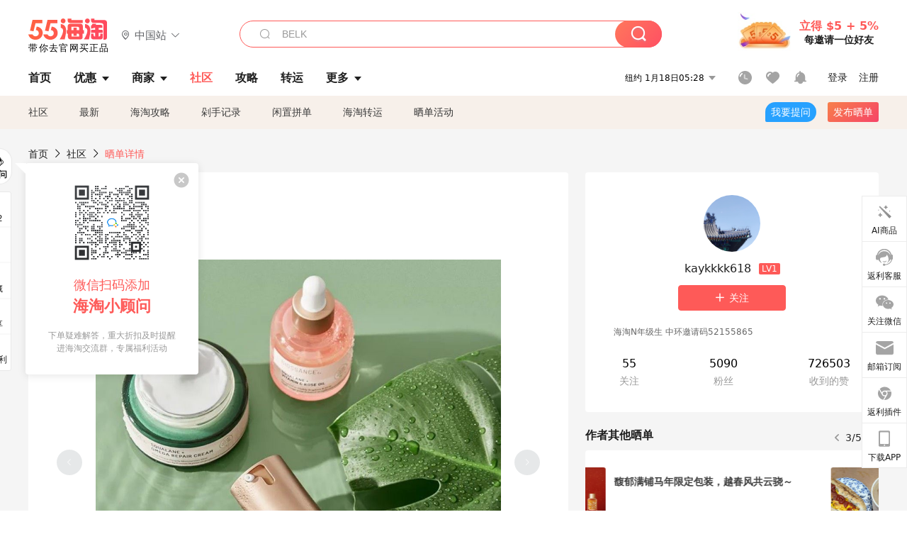

--- FILE ---
content_type: text/html; charset=utf-8
request_url: https://post.55haitao.com/show/297900/
body_size: 68158
content:
<!doctype html>
<html data-n-head-ssr lang="zh-hans" data-n-head="%7B%22lang%22:%7B%22ssr%22:%22zh-hans%22%7D%7D" xmlns:wb="http://open.weibo.com/wb">
  <head>
    <title>Biossance官网老傲娇，注意砍单和发货事项哦，海淘攻略-55海淘社区</title><meta data-n-head="ssr" charset="utf-8"><meta data-n-head="ssr" name="viewport" content="width=device-width, initial-scale=1.0, minimum-scale=1.0, maximum-scale=1.0, user-scalable=no, viewport-fit=cover"><meta data-n-head="ssr" data-hid="og:image" name="og:image" property="og:image" content="https://cdn.55haitao.com/bbs/data/attachment/special/2021/02/24/b2820e0d12abf866b353ea69c6b198eb.png"><meta data-n-head="ssr" data-hid="mobile-web-app-capable" name="mobile-web-app-capable" content="yes"><meta data-n-head="ssr" data-hid="apple-mobile-web-app-title" name="apple-mobile-web-app-title" content="55haitao"><meta data-n-head="ssr" data-hid="author" name="author" content="55haitao"><meta data-n-head="ssr" data-hid="og:type" name="og:type" property="og:type" content="website"><meta data-n-head="ssr" data-hid="og:site_name" name="og:site_name" property="og:site_name" content="55haitao"><meta data-n-head="ssr" data-hid="og:title" name="og:title" property="og:title" content="Biossance官网老傲娇，注意砍单和发货事项哦，海淘攻略-55海淘社区"><meta data-n-head="ssr" data-hid="description" name="description" content="Biossance也算是个老傲娇的品牌了，老自于生物实验室，产品都以植物有机萃取还是比较让人放心的！黑五下了这家不过也是事很多的那种所以下单还需要一些技巧～
✅"><meta data-n-head="ssr" data-hid="og:description" name="og:description" property="og:description" content="Biossance也算是个老傲娇的品牌了，老自于生物实验室，产品都以植物有机萃取还是比较让人放心的！黑五下了这家不过也是事很多的那种所以下单还需要一些技巧～
✅"><meta data-n-head="ssr" data-hid="keywords" name="keywords" content="Biossance"><meta data-n-head="ssr" name="baidu-site-verification" content="code-zeaid6EKxD"><meta data-n-head="ssr" name="mobile-agent" data-hid="mobile-agent" content="format=html5;url=https://m.55haitao.com/show/297900/"><link data-n-head="ssr" rel="icon" type="image/x-icon" href="/favicon.ico"><link data-n-head="ssr" rel="preconnect" href="https://static.55haitao.com"><link data-n-head="ssr" rel="shortcut icon" href="https://cdn.55haitao.com/bbs/data/attachment/special/2021/02/24/b2820e0d12abf866b353ea69c6b198eb.png"><link data-n-head="ssr" rel="stylesheet" href="https://show.55haitao.com/common.css"><link data-n-head="ssr" rel="manifest" href="https://static.55haitao.com/show/_nuxt/manifest.902b60a8.json"><link data-n-head="ssr" data-hid="canonical" rel="canonical" href="https://post.55haitao.com/show/297900/"><script data-n-head="ssr" src="https://pagead2.googlesyndication.com/pagead/js/adsbygoogle.js?client=ca-pub-8129843157607958" async crossorigin="anonymous"></script><script data-n-head="ssr" data-hid="analytics">
            /** 百度统计 */
            var s = document.getElementsByTagName("script")[0];
            var _hmt = _hmt || [];
            (function() {
              var hm = document.createElement("script");
              hm.src = "https://hm.baidu.com/hm.js?14ceb3e967a71ff2f2e0cfabb6ffe949"; 
              s.parentNode.insertBefore(hm, s);
            })();
          </script><link rel="preload" href="https://static.55haitao.com/show/_nuxt/pc55--b6dcb903bdcd27f4cb9d.js" as="script"><link rel="preload" href="https://static.55haitao.com/show/_nuxt/pc55--06323e7fdd7ff1fd3450.js" as="script"><link rel="preload" href="https://static.55haitao.com/show/_nuxt/pc55--07c677c7c6914c368bdb.js" as="script"><link rel="preload" href="https://static.55haitao.com/show/_nuxt/pc55--4455aae0ddab2d4f7723.js" as="script"><link rel="preload" href="https://static.55haitao.com/show/_nuxt/pc55--faba4d29f6c3cf850ad1.js" as="script"><link rel="preload" href="https://static.55haitao.com/show/_nuxt/pc55--c54cfe9718dff34151ac.js" as="script"><link rel="preload" href="https://static.55haitao.com/show/_nuxt/pc55--6a3c8cc2ae45245a2be0.css" as="style"><link rel="preload" href="https://static.55haitao.com/show/_nuxt/pc55--c33c06e504cb0ad2662b.js" as="script"><link rel="preload" href="https://static.55haitao.com/show/_nuxt/pc55--c425f596342b7ef13b3f.js" as="script"><link rel="preload" href="https://static.55haitao.com/show/_nuxt/pc55--4e0902d01e580901e102.js" as="script"><link rel="preload" href="https://static.55haitao.com/show/_nuxt/pc55--881bb046332b7d277445.js" as="script"><link rel="preload" href="https://static.55haitao.com/show/_nuxt/pc55--b2b15d7da5cac60d46e0.js" as="script"><link rel="preload" href="https://static.55haitao.com/show/_nuxt/pc55--d4d4af9e2483a1f30198.css" as="style"><link rel="preload" href="https://static.55haitao.com/show/_nuxt/pc55--1ab2a2b60d4f1762c12f.js" as="script"><link rel="preload" href="https://static.55haitao.com/show/_nuxt/pc55--23f1f1c5588c55445ac0.js" as="script"><link rel="preload" href="https://static.55haitao.com/show/_nuxt/pc55--5959bde2b8f6640b2415.css" as="style"><link rel="preload" href="https://static.55haitao.com/show/_nuxt/pc55--59336b7d770fa40a5b5c.js" as="script"><link rel="preload" href="https://static.55haitao.com/show/_nuxt/pc55--696a6a23c98c586454f2.css" as="style"><link rel="preload" href="https://static.55haitao.com/show/_nuxt/pc55--4d5b59ae65bbb72397d3.js" as="script"><link rel="preload" href="https://static.55haitao.com/show/_nuxt/pc55--a95e308209777076b641.js" as="script"><link rel="preload" href="https://static.55haitao.com/show/_nuxt/pc55--b8e6e82a0ff7b1788f43.css" as="style"><link rel="preload" href="https://static.55haitao.com/show/_nuxt/pc55--de338f79dbbbd7f3339b.js" as="script"><link rel="preload" href="https://static.55haitao.com/show/_nuxt/pc55--9aedb82c68cd5617ab9f.js" as="script"><link rel="preload" href="https://static.55haitao.com/show/_nuxt/pc55--7303e6a60316c970df0f.js" as="script"><link rel="preload" href="https://static.55haitao.com/show/_nuxt/pc55--5e77f3558f2fe101e24a.js" as="script"><link rel="preload" href="https://static.55haitao.com/show/_nuxt/pc55--bbe6058915c341795d23.js" as="script"><link rel="preload" href="https://static.55haitao.com/show/_nuxt/pc55--259987b82c915d118eca.js" as="script"><link rel="preload" href="https://static.55haitao.com/show/_nuxt/pc55--0a564b8500deea451c75.css" as="style"><link rel="preload" href="https://static.55haitao.com/show/_nuxt/pc55--a4cb9a9699794ac88fd6.js" as="script"><link rel="preload" href="https://static.55haitao.com/show/_nuxt/pc55--85810b175fac925fbbb6.css" as="style"><link rel="preload" href="https://static.55haitao.com/show/_nuxt/pc55--e3c81c97c24f81dea779.js" as="script"><link rel="preload" href="https://static.55haitao.com/show/_nuxt/pc55--2b16409c7cbece098096.css" as="style"><link rel="preload" href="https://static.55haitao.com/show/_nuxt/pc55--117b1fb95afdea67c609.js" as="script"><link rel="preload" href="https://static.55haitao.com/show/_nuxt/pc55--09da9d6060fa4f5bc12d.css" as="style"><link rel="preload" href="https://static.55haitao.com/show/_nuxt/pc55--bfaf2f21a97762d7b7fa.js" as="script"><link rel="preload" href="https://static.55haitao.com/show/_nuxt/pc55--7844b3346093cb43e33a.css" as="style"><link rel="preload" href="https://static.55haitao.com/show/_nuxt/pc55--e4a0e19815753592afff.js" as="script"><link rel="preload" href="https://static.55haitao.com/show/_nuxt/pc55--523b6f9fee3d6a3f8416.css" as="style"><link rel="preload" href="https://static.55haitao.com/show/_nuxt/pc55--b7f83084878eb16ba93a.js" as="script"><link rel="preload" href="https://static.55haitao.com/show/_nuxt/pc55--12ff7dee773a02b8aa5e.css" as="style"><link rel="preload" href="https://static.55haitao.com/show/_nuxt/pc55--2b208678329a0de81bad.js" as="script"><link rel="stylesheet" href="https://static.55haitao.com/show/_nuxt/pc55--6a3c8cc2ae45245a2be0.css"><link rel="stylesheet" href="https://static.55haitao.com/show/_nuxt/pc55--d4d4af9e2483a1f30198.css"><link rel="stylesheet" href="https://static.55haitao.com/show/_nuxt/pc55--5959bde2b8f6640b2415.css"><link rel="stylesheet" href="https://static.55haitao.com/show/_nuxt/pc55--696a6a23c98c586454f2.css"><link rel="stylesheet" href="https://static.55haitao.com/show/_nuxt/pc55--b8e6e82a0ff7b1788f43.css"><link rel="stylesheet" href="https://static.55haitao.com/show/_nuxt/pc55--0a564b8500deea451c75.css"><link rel="stylesheet" href="https://static.55haitao.com/show/_nuxt/pc55--85810b175fac925fbbb6.css"><link rel="stylesheet" href="https://static.55haitao.com/show/_nuxt/pc55--2b16409c7cbece098096.css"><link rel="stylesheet" href="https://static.55haitao.com/show/_nuxt/pc55--09da9d6060fa4f5bc12d.css"><link rel="stylesheet" href="https://static.55haitao.com/show/_nuxt/pc55--7844b3346093cb43e33a.css"><link rel="stylesheet" href="https://static.55haitao.com/show/_nuxt/pc55--523b6f9fee3d6a3f8416.css"><link rel="stylesheet" href="https://static.55haitao.com/show/_nuxt/pc55--12ff7dee773a02b8aa5e.css">
    <meta name="baidu_union_verify" content="891aab8a413664f84fd91ecf70c2385f">
    <!-- Global site tag (gtag.js) - Google Analytics -->
    <script async src="https://www.googletagmanager.com/gtag/js?id=UA-127501760-1"></script>
    <script>function gtag(){dataLayer.push(arguments)}window.dataLayer=window.dataLayer||[],gtag("js",new Date),gtag("config","UA-127501760-1")</script>
    <script>function getPageStatus(){window.$nuxt&&window.$nuxt.$store.state.isShowGrayPage&&(2==+window.$nuxt.$store.state.isShowGrayPage?"/"===window.$nuxt.$route.path&&document.getElementsByTagName("html")[0].classList.add("gray-page"):1==+window.$nuxt.$store.state.isShowGrayPage&&document.getElementsByTagName("html")[0].classList.add("gray-page"))}document.addEventListener?document.addEventListener("DOMContentLoaded",(function(){})):document.attachEvent&&document.attachEvent("onreadystatechange",(function(){"complate"==document.readyState&&document.detachEvent("onreadystatechange",arguments.callee)}))</script>
    <!-- tracker -->
    <script type="text/javascript">function jsonload(){window.tracking=new TrackingPlugin({apiProxy:"/xs.gif",source:"55HaiTao",app:"PC",appVersion:"1.0.0",uid:function(t){return __NUXT__.state.auth.uid}})}var scriptElement=document.createElement("script"),timestamp=(new Date).getTime();scriptElement.async=!0,scriptElement.onload=jsonload,scriptElement.src=("local.55haitao.com"===window.location.hostname?"https://www.linkhaitao.com/tracker.min.js?id=":"/tracker.min.js?id=")+timestamp,scriptElement.type="text/javascript",document.head.appendChild(scriptElement)</script>
    <script async type="text/javascript" src="https://www.p.zjptg.com/tag/3791870/100001"></script>
  </head>
  <body >
    <div data-server-rendered="true" id="__nuxt"><div id="__layout"><div><div id="header" class="header"><!----> <!----> <div class="header__container"><div class="header__wrap"><div class="header__wrap-top-layer"><div class="header__logo"><a href="https://www.55haitao.com" class="logo-55haitao" data-v-7018218b>55海淘</a> <div class="header__logo__site"><div class="el-dropdown"><div class="el-dropdown-link"><div class="header__logo__site__list"><i class="el-icon-location-outline"></i> 
                  中国站
                  <i class="el-icon-arrow-down"></i></div></div> <ul class="el-dropdown-menu el-popper country-list" style="display:none;"><li tabindex="-1" class="el-dropdown-menu__item language-drop-item"><!---->
                  中国站
                </li><li tabindex="-1" class="el-dropdown-menu__item language-drop-item"><!---->
                  US (English)
                </li></ul></div></div></div> <div class="header__invite"><span>立得 $5 + 5%</span> <span>每邀请一位好友</span></div></div></div> </div> <div class="el-dialog__wrapper" style="display:none;"><div role="dialog" aria-modal="true" aria-label="dialog" class="el-dialog auth-popup" style="margin-top:15vh;width:390px;"><div class="el-dialog__header"><span class="el-dialog__title"></span><button type="button" aria-label="Close" class="el-dialog__headerbtn"><i class="el-dialog__close el-icon el-icon-close"></i></button></div><!----><!----></div></div></div> <div class="header__middle-wrap full-outer" data-v-4a9c6b51><div class="header__search header-searchpop" data-v-4a9c6b51><div class="search-input-area"><i class="search-input-area__newicon el-icon-search"></i> <input placeholder="搜索优惠、商家、品牌，以及商品链接" type="text" autocomplete="off" value="" class="header__search-input" style="background-color:#fff;"> <!----> <button type="button" class="el-button header__search-btn el-button--primary"><!----><!----><!----></button></div> <div class="el-dialog__wrapper search-wrap" style="display:none;"><div role="dialog" aria-modal="true" aria-label="dialog" class="el-dialog" style="margin-top:0;"><div class="el-dialog__header"><span class="el-dialog__title"></span><!----></div><!----><!----></div></div></div> <ul class="header__nav-bar" data-v-4a9c6b51><li data-v-4a9c6b51><div data-v-4a9c6b51><a href="https://www.55haitao.com" class="header-nav-item outer"><!----> <span>首页</span> <!----> <!----></a></div></li><li data-v-4a9c6b51><div data-v-4a9c6b51><span class="header-nav-item more"><svg height="20" width="20" aria-hidden="true" class="svg-icon--gray"><use xlink:href="#icon-deals"></use></svg> <a href="https://www.55haitao.com/deals" class="header-nav-item">
      优惠
      <i class="el-icon-caret-bottom"></i></a> <ul class="header-nav-item__list"><div class="header-nav-item__list-title"><a href="https://www.55haitao.com/deals">优惠</a> <i class="el-icon-caret-bottom"></i></div> <li class="header-nav-item__li"><div class="sub"><a href="https://www.55haitao.com/deals" class="header-nav-item outer"><!----> <span>海淘返利</span> <!----> <!----></a></div></li><li class="header-nav-item__li"><div class="sub"><a href="https://www.55haitao.com/tmall" class="header-nav-item outer"><!----> <span>淘宝返利</span> <!----> <!----></a></div></li><li class="header-nav-item__li"><div class="sub"><a href="https://www.55haitao.com/jd" class="header-nav-item outer"><!----> <span>京东返利</span> <!----> <!----></a></div></li><li class="header-nav-item__li"><div class="sub"><a href="https://www.55haitao.com/1688" class="header-nav-item outer"><!----> <span>1688返利</span> <!----> <!----></a></div></li><li class="header-nav-item__li"><div class="sub"><a href="https://www.55haitao.com/travel" class="header-nav-item outer"><!----> <span>旅游度假</span> <!----> <!----></a></div></li></ul></span></div></li><li data-v-4a9c6b51><div data-v-4a9c6b51><div class="header-nav-item more"><a href="https://www.55haitao.com/store" class="header-nav-item">
      商家
      <i class="el-icon-caret-bottom"></i></a> <ul class="header-nav-item__list pop poptitle"><div class="header-nav-item__list-title"><a href="https://www.55haitao.com/store">商家</a> <i class="el-icon-caret-bottom"></i></div></ul> <ul class="header-nav-item__list pop"><li class="header-nav-item__li"><div class="subs"><a href="https://www.55haitao.com/store/undefined-0-0-0-all-1.html" class="header-nav-item outer active"><!----> <span></span> <!----> <!----></a></div></li> <div class="header-nav-item__store"><div class="header-nav-item__store-title"><span>收藏商家</span> <a href="https://www.55haitao.com/my/collection/">
            查看全部
            <i class="el-icon-arrow-right"></i></a></div> <ul></ul></div></ul></div></div></li><li data-v-4a9c6b51><div data-v-4a9c6b51><a href="https://post.55haitao.com/" class="header-nav-item outer active"><!----> <span>社区</span> <!----> <!----></a></div></li><li data-v-4a9c6b51><div data-v-4a9c6b51><a href="https://post.55haitao.com/guide/" class="header-nav-item outer"><!----> <span>攻略</span> <!----> <!----></a></div></li><li data-v-4a9c6b51><div data-v-4a9c6b51><a href="https://www.55haitao.com/shipping/" class="header-nav-item outer"><!----> <span>转运</span> <!----> <!----></a></div></li><li class="hide" data-v-4a9c6b51><div data-v-4a9c6b51><a href="https://www.55haitao.com/vip" class="header-nav-item outer"><!----> <span>VIP特权</span> <!----> <!----></a></div></li><li data-v-4a9c6b51><div data-v-4a9c6b51><span class="header-nav-item more"><!----> <div style="display: flex; align-items: center"><span>更多</span> <i class="el-icon-caret-bottom"></i></div> <ul class="header-nav-item__list"><div class="header-nav-item__list-title"><a href="">更多</a> <i class="el-icon-caret-bottom"></i></div> <li class="header-nav-item__li"><div class="sub"><a href="https://wiki.55haitao.com/" class="header-nav-item outer"><!----> <span>热品</span> <!----> <!----></a></div></li><li class="header-nav-item__li"><div class="sub"><a href="https://post.55haitao.com/credit-cards/" class="header-nav-item outer"><!----> <span>信用卡</span> <!----> <!----></a></div></li><li class="header-nav-item__li"><div class="sub"><a href="https://www.55haitao.com/help-8.html" class="header-nav-item outer"><!----> <span>帮助</span> <!----> <!----></a></div></li><li class="header-nav-item__li"><div class="sub"><a href="https://www.55haitao.com/aboutus/aboutus.html" class="header-nav-item outer"><!----> <span>关于我们</span> <!----> <!----></a></div></li></ul></span></div></li></ul> <div class="header__middle-wrap-right" data-v-4a9c6b51><div class="header__time" data-v-4a9c6b51>
       1月18日10:28
      <i class="el-icon-caret-bottom" data-v-4a9c6b51></i> <ul class="header__time-list" data-v-4a9c6b51><li class="header__time-list-item" data-v-4a9c6b51>
           1月18日10:28
          <i class="el-icon-caret-bottom" data-v-4a9c6b51></i></li> </ul></div> <div class="header__icon-wrap" data-v-4a9c6b51><div class="header__icon" data-v-4a9c6b51><span data-v-4a9c6b51><div role="tooltip" id="el-popover-1583" aria-hidden="true" class="el-popover el-popper header__icon-item el-popover--plain" style="width:undefinedpx;display:none;"><!---->我的足迹</div><span class="el-popover__reference-wrapper"><a href="https://www.55haitao.com/my/history/" target="_blank" class="link-wrap browse centerImg" data-v-4a9c6b51></a></span></span> <span data-v-4a9c6b51><div role="tooltip" id="el-popover-7139" aria-hidden="true" class="el-popover el-popper header__icon-item el-popover--plain" style="width:undefinedpx;display:none;"><!---->我的收藏</div><span class="el-popover__reference-wrapper"><a href="https://www.55haitao.com/my/collection/" target="_blank" class="link-wrap collect centerImg" data-v-4a9c6b51></a></span></span> <div class="el-badge" data-v-4a9c6b51><span data-v-4a9c6b51><div role="tooltip" id="el-popover-7593" aria-hidden="true" class="el-popover el-popper header__icon-item el-popover--plain" style="width:undefinedpx;display:none;"><!---->消息通知</div><span class="el-popover__reference-wrapper"><a rel="nofollow" href="https://www.55haitao.com/my/message/alerts?active=0" target="_blank" class="link-wrap bell centerImg" data-v-4a9c6b51></a></span></span><sup class="el-badge__content el-badge__content--undefined is-fixed" style="display:none;">0</sup></div></div> <div class="header__login" data-v-4a9c6b51><span data-v-4a9c6b51>登录</span> <span data-v-4a9c6b51>注册</span></div></div></div></div> <ul class="show-nav"><li class="show-nav__li"><a href="/" class="active">
      社区
    </a></li><li class="show-nav__li"><a href="/show/category/100000/">
      最新
    </a></li><li class="show-nav__li"><a href="/show/category/54/">
      海淘攻略
    </a></li><li class="show-nav__li"><a href="/show/category/86/">
      剁手记录
    </a></li><li class="show-nav__li"><a href="/show/category/57/">
      闲置拼单
    </a></li><li class="show-nav__li"><a href="/show/category/66/">
      海淘转运
    </a></li> <a href="/show/activities/" class="show-nav__li">
    晒单活动
  </a> <button type="button" class="el-button header__new-ques el-button--info"><!----><!----><span>
    我要提问
  </span></button> <span><div role="tooltip" id="el-popover-5826" aria-hidden="true" class="el-popover el-popper show-nav__popover" style="width:160px;display:none;"><!----><div class="release-box"><div class="main"><a rel="nofollow" class="release-btn">
          发晒单
        </a> <a rel="nofollow" class="draft-btn">
          草稿箱
        </a></div></div> </div><span class="el-popover__reference-wrapper"><button type="button" class="el-button header__new-show el-button--default"><!----><!----><span>发布晒单</span></button></span></span> <div class="el-dialog__wrapper" style="display:none;"><div role="dialog" aria-modal="true" aria-label="dialog" class="el-dialog ques-dialog" style="margin-top:15vh;width:560px;"><div class="el-dialog__header"><span class="el-dialog__title"></span><button type="button" aria-label="Close" class="el-dialog__headerbtn"><i class="el-dialog__close el-icon el-icon-close"></i></button></div><!----><!----></div></div></ul> <div class="outer"><div class="show-detail-page"><div class="head-nav"><a href="https://www.55haitao.com">首页</a> <i class="el-icon-arrow-right"></i> <a href="https://post.55haitao.com">社区</a> <i class="el-icon-arrow-right"></i> <a>晒单详情</a></div> <!----> <div class="scroll-wrap"><div class="content-wrap scroll-wrap"><div class="content-wrap content-wrap--tiny"><div class="activity-wrap"><div class="ng"><div class="el-carousel el-carousel--horizontal"><div class="el-carousel__container" style="height:714px;"><button type="button" class="el-carousel__arrow el-carousel__arrow--left"><i class="el-icon-arrow-left"></i></button><button type="button" class="el-carousel__arrow el-carousel__arrow--right"><i class="el-icon-arrow-right"></i></button><div class="el-carousel__item" style="transform:translateX(0px) scale(1);ms-transform:translateX(0px) scale(1);webkit-transform:translateX(0px) scale(1);display:none;"><!----><div class="img-wrap"> <img class="img3"></div></div></div><!----></div> <div class="ng-thumbs"><div class="centerImg active"></div></div></div> <h1 class="show__title">
              Biossance官网老傲娇，注意砍单和发货事项哦
            </h1> <!----> <!----> <div class="show__content"><article><div class="markdown55-content"><p>Biossance也算是个老傲娇的品牌了，老自于生物实验室，产品都以植物有机萃取还是比较让人放心的！黑五下了这家不过也是事很多的那种<img class="emoji" draggable="false" alt="😂" src="https://cdn.55haitao.com/emoji/svg/1f602.svg"/>所以下单还需要一些技巧～</p>
<p><img class="emoji" draggable="false" alt="✅" src="https://cdn.55haitao.com/emoji/svg/2705.svg"/>下单需要注意几点<br />
<img class="emoji" draggable="false" alt="♦️" src="https://cdn.55haitao.com/emoji/svg/2666.svg"/>使用小众转运下单更容易过，之前一直用中环就是秒砍单，后来换了小众立马过了<img class="emoji" draggable="false" alt="😂" src="https://cdn.55haitao.com/emoji/svg/1f602.svg"/>真的是非常的神奇～<br />
<img class="emoji" draggable="false" alt="♦️" src="https://cdn.55haitao.com/emoji/svg/2666.svg"/>可以使用信用卡的，就是因为转运问题所以有时候准备PP也可以～但主要还是地址问题导致不给过～<br />
<img class="emoji" draggable="false" alt="♦️" src="https://cdn.55haitao.com/emoji/svg/2666.svg"/>官网发货超级慢，这家事多你下单时候有的货但是无货也会砍单不给你发货的哈！所以全凭运气～<br />
<img class="emoji" draggable="false" alt="♦️" src="https://cdn.55haitao.com/emoji/svg/2666.svg"/>下单没收到秒砍邮件就是稳了，发货在一周左右哈，没货照样退钱给你<img class="emoji" draggable="false" alt="😂" src="https://cdn.55haitao.com/emoji/svg/1f602.svg"/>等你就别想了<br />
<img class="emoji" draggable="false" alt="♦️" src="https://cdn.55haitao.com/emoji/svg/2666.svg"/><strong>分开发货的一定要注意</strong>这个黑五就是分开发货，但是我不知道以为一个包裹这样直接出库，后续发现还有东西入库<img class="emoji" draggable="false" alt="😂" src="https://cdn.55haitao.com/emoji/svg/1f602.svg"/>没有照片就根本不知道是什么～所以一单几个东西肯定分开发货注意～</p>
<p><img class="emoji" draggable="false" alt="✅" src="https://cdn.55haitao.com/emoji/svg/2705.svg"/>这家只能买一次就知道怎么样，但是真的很傲娇只要稳了也只能任人宰割那种感觉<img class="emoji" draggable="false" alt="😂" src="https://cdn.55haitao.com/emoji/svg/1f602.svg"/>反正他们说的算，但是东西是好用的<img class="emoji" draggable="false" alt="😂" src="https://cdn.55haitao.com/emoji/svg/1f602.svg"/>打折哈是不错的！</p></div> <span class="show__info-wrap"><!----> <div class="more-detail"><span>发布于 2022-12-26 20:57:39</span> <span class="spot">·</span> <span>编辑精选</span></div></span> <div class="el-dialog__wrapper" style="display:none;"><div role="dialog" aria-modal="true" aria-label="教育身份认证" class="el-dialog edu-pop hint" style="margin-top:15vh;width:361px;"><div class="el-dialog__header"><span class="el-dialog__title">教育身份认证</span><button type="button" aria-label="Close" class="el-dialog__headerbtn"><i class="el-dialog__close el-icon el-icon-close"></i></button></div><!----><!----></div></div></article></div></div></div> <span class="show-detail-title">评论</span> <div class="show-comment-wrap"><div id="targetBox" class="store-commentInput"><!----> <!----> <div class="comment-input noLeft"><!----> <div class="el-textarea el-input--suffix"><textarea autocomplete="off" rows="5" placeholder="写下您的评论内容" maxlength="500" class="el-textarea__inner" style="resize:none;"></textarea><!----></div> <div class="comment-length" style="display:none;">
      0/500
    </div> <button type="button" class="el-button comment-input__button el-button--primary isDisabled"><!----><!----><span>
      登录后发表评论
    </span></button> <div class="input-box-bottom"><!----></div> <!----></div> <!----> <div class="el-dialog__wrapper" style="display:none;"><div role="dialog" aria-modal="true" aria-label="选择订单" class="el-dialog cmt-order" style="margin-top:15vh;width:560px;"><div class="el-dialog__header"><span class="el-dialog__title">选择订单</span><button type="button" aria-label="Close" class="el-dialog__headerbtn"><i class="el-dialog__close el-icon el-icon-close"></i></button></div><!----><!----></div></div></div> <div class="show-detail__drop"><span>
              最新
              <i class="el-icon-sort"></i></span></div> <div about_type="sd" about_typename="晒单" status="0" source="来自IOS" author_groupname="" author_level="" author_sex="2" reply_id="0" sub_reply_id="0" extra_reply_id="0" is_author="0" class="comment-itemv2"><a class="avt centerImg gray"><span class="el-avatar el-avatar--circle" style="height:40px;width:40px;line-height:40px;margin-right:0px;"><img></span> <span class="oneLine" style="max-width:calc(100% - 40px - 0px);">
    
    <!----></span></a> <div class="comment-itemv2__content"><a href="https://www.55haitao.com/home/8959268" target="_blank" class="author">
      肉卷卷财财
      <!----> <!----></a> <span class="comment">看来这个品牌也是可以关注的呀</span> <div class="comment-child"><div class="comment child"><div class="comment__header-wrap"><a class="avt centerImg gray"><span class="el-avatar el-avatar--circle" style="height:24px;width:24px;line-height:24px;margin-right:0px;"><img></span> <span class="oneLine" style="max-width:calc(100% - 24px - 0px);">
    
    <!----></span></a> <a href="https://www.55haitao.com/home/8585381" target="_blank" class="author-child">
            kaykkkk618:
          </a> <em>作者</em> <span class="reply">
            回复
          </span></div> <span class="comment">就是我是炎症皮肤所以这个都能用的！就是很不错的我喜欢哈哈哈</span></div> <!----></div> <div class="comment-itemv2__content-bottom"><span class="time"><span>7楼 </span>
        2022-12-30 21:35:57</span> <div class="action-area"><div class="action-area-item"><svg height="16" width="16" aria-hidden="true" class="svg-icon--gray"><use xlink:href="#icon-comment-o"></use></svg> <span class="action-area__text">
            回复
          </span></div> <div class="action-area-item praise"><svg height="16" width="16" aria-hidden="true" class="svg-icon--gray"><use xlink:href="#icon-praise-o"></use></svg> <span class="action-area__text">
            0
          </span></div></div></div> <!----></div> <div class="grayline" data-v-713cc152><div></div></div> <div left="" class="el-dialog__wrapper comment-item__commentList" style="display:none;"><div role="dialog" aria-modal="true" aria-label="评论 (1)" class="el-dialog" style="margin-top:15vh;width:584px;"><div class="el-dialog__header"><span class="el-dialog__title">评论 (1)</span><button type="button" aria-label="Close" class="el-dialog__headerbtn"><i class="el-dialog__close el-icon el-icon-close"></i></button></div><!----><!----></div></div></div><div about_type="sd" about_typename="晒单" status="0" source="来自Android" author_groupname="" author_level="" author_sex="2" reply_id="0" sub_reply_id="0" extra_reply_id="0" is_author="0" class="comment-itemv2"><a class="avt centerImg gray"><span class="el-avatar el-avatar--circle" style="height:40px;width:40px;line-height:40px;margin-right:0px;"><img></span> <span class="oneLine" style="max-width:calc(100% - 40px - 0px);">
    
    <!----></span></a> <div class="comment-itemv2__content"><a href="https://www.55haitao.com/home/7794794" target="_blank" class="author">
      XUI
      <!----> <!----></a> <span class="comment">丝芙兰有个套装打折 积分兑换也有它家</span> <div class="comment-child"><div class="comment child"><div class="comment__header-wrap"><a class="avt centerImg gray"><span class="el-avatar el-avatar--circle" style="height:24px;width:24px;line-height:24px;margin-right:0px;"><img></span> <span class="oneLine" style="max-width:calc(100% - 24px - 0px);">
    
    <!----></span></a> <a href="https://www.55haitao.com/home/8585381" target="_blank" class="author-child">
            kaykkkk618:
          </a> <em>作者</em> <span class="reply">
            回复
          </span></div> <span class="comment">那还挺好的！这家我才合箱出来，真的是分开发货的出库看就是这个😂我还以为是雅诗兰黛分开发的😂多花运费了</span></div> <!----></div> <div class="comment-itemv2__content-bottom"><span class="time"><span>6楼 </span>
        2022-12-30 01:21:19</span> <div class="action-area"><div class="action-area-item"><svg height="16" width="16" aria-hidden="true" class="svg-icon--gray"><use xlink:href="#icon-comment-o"></use></svg> <span class="action-area__text">
            回复
          </span></div> <div class="action-area-item praise"><svg height="16" width="16" aria-hidden="true" class="svg-icon--gray"><use xlink:href="#icon-praise-o"></use></svg> <span class="action-area__text">
            0
          </span></div></div></div> <!----></div> <div class="grayline" data-v-713cc152><div></div></div> <div left="" class="el-dialog__wrapper comment-item__commentList" style="display:none;"><div role="dialog" aria-modal="true" aria-label="评论 (1)" class="el-dialog" style="margin-top:15vh;width:584px;"><div class="el-dialog__header"><span class="el-dialog__title">评论 (1)</span><button type="button" aria-label="Close" class="el-dialog__headerbtn"><i class="el-dialog__close el-icon el-icon-close"></i></button></div><!----><!----></div></div></div><div about_type="sd" about_typename="晒单" status="0" source="来自PC" author_groupname="" author_level="" author_sex="1" reply_id="0" sub_reply_id="0" extra_reply_id="0" is_author="0" class="comment-itemv2"><a class="avt centerImg gray"><span class="el-avatar el-avatar--circle" style="height:40px;width:40px;line-height:40px;margin-right:0px;"><img></span> <span class="oneLine" style="max-width:calc(100% - 40px - 0px);">
    
    <!----></span></a> <div class="comment-itemv2__content"><a href="https://www.55haitao.com/home/7595363" target="_blank" class="author">
      大卫林
      <!----> <!----></a> <span class="comment">他家还挺傲娇的啊，</span> <div class="comment-child"><div class="comment child"><div class="comment__header-wrap"><a class="avt centerImg gray"><span class="el-avatar el-avatar--circle" style="height:24px;width:24px;line-height:24px;margin-right:0px;"><img></span> <span class="oneLine" style="max-width:calc(100% - 24px - 0px);">
    
    <!----></span></a> <a href="https://www.55haitao.com/home/8585381" target="_blank" class="author-child">
            kaykkkk618:
          </a> <em>作者</em> <span class="reply">
            回复
          </span></div> <span class="comment">而且过了也是事情多，发货等一周😂关键没货呢买了照样砍单</span></div> <!----></div> <div class="comment-itemv2__content-bottom"><span class="time"><span>5楼 </span>
        2022-12-27 17:44:20</span> <div class="action-area"><div class="action-area-item"><svg height="16" width="16" aria-hidden="true" class="svg-icon--gray"><use xlink:href="#icon-comment-o"></use></svg> <span class="action-area__text">
            回复
          </span></div> <div class="action-area-item praise"><svg height="16" width="16" aria-hidden="true" class="svg-icon--gray"><use xlink:href="#icon-praise-o"></use></svg> <span class="action-area__text">
            0
          </span></div></div></div> <!----></div> <div class="grayline" data-v-713cc152><div></div></div> <div left="" class="el-dialog__wrapper comment-item__commentList" style="display:none;"><div role="dialog" aria-modal="true" aria-label="评论 (1)" class="el-dialog" style="margin-top:15vh;width:584px;"><div class="el-dialog__header"><span class="el-dialog__title">评论 (1)</span><button type="button" aria-label="Close" class="el-dialog__headerbtn"><i class="el-dialog__close el-icon el-icon-close"></i></button></div><!----><!----></div></div></div><div about_type="sd" about_typename="晒单" status="0" source="来自PC" author_groupname="" author_level="" author_sex="2" reply_id="0" sub_reply_id="0" extra_reply_id="0" is_author="0" class="comment-itemv2"><a class="avt centerImg gray"><span class="el-avatar el-avatar--circle" style="height:40px;width:40px;line-height:40px;margin-right:0px;"><img></span> <span class="oneLine" style="max-width:calc(100% - 40px - 0px);">
    
    <!----></span></a> <div class="comment-itemv2__content"><a href="https://www.55haitao.com/home/9300320" target="_blank" class="author">
      Cathy3322
      <!----> <!----></a> <span class="comment">这个我看丝芙兰最近再高活动</span> <div class="comment-child"><div class="comment child"><div class="comment__header-wrap"><a class="avt centerImg gray"><span class="el-avatar el-avatar--circle" style="height:24px;width:24px;line-height:24px;margin-right:0px;"><img></span> <span class="oneLine" style="max-width:calc(100% - 24px - 0px);">
    
    <!----></span></a> <a href="https://www.55haitao.com/home/8585381" target="_blank" class="author-child">
            kaykkkk618:
          </a> <em>作者</em> <span class="reply">
            回复
          </span></div> <span class="comment">回复 <b>@Cathy3322：</b>就是网站多的去了，也不盯着一家太折腾了</span></div><div class="comment child"><div class="comment__header-wrap"><a class="avt centerImg gray"><span class="el-avatar el-avatar--circle" style="height:24px;width:24px;line-height:24px;margin-right:0px;"><img></span> <span class="oneLine" style="max-width:calc(100% - 24px - 0px);">
    
    <!----></span></a> <a href="https://www.55haitao.com/home/9300320" target="_blank" class="author-child">
            Cathy3322:
          </a> <!----> <span class="reply">
            回复
          </span></div> <span class="comment">回复 <b>@kaykkkk618：</b>是的呀，能优惠的买到就行了</span></div> <span class="total-reply">
        共5条回复&gt;
      </span></div> <div class="comment-itemv2__content-bottom"><span class="time"><span>4楼 </span>
        2022-12-27 11:19:46</span> <div class="action-area"><div class="action-area-item"><svg height="16" width="16" aria-hidden="true" class="svg-icon--gray"><use xlink:href="#icon-comment-o"></use></svg> <span class="action-area__text">
            回复
          </span></div> <div class="action-area-item praise"><svg height="16" width="16" aria-hidden="true" class="svg-icon--gray"><use xlink:href="#icon-praise-o"></use></svg> <span class="action-area__text">
            0
          </span></div></div></div> <!----></div> <div class="grayline" data-v-713cc152><div></div></div> <div left="" class="el-dialog__wrapper comment-item__commentList" style="display:none;"><div role="dialog" aria-modal="true" aria-label="评论 (5)" class="el-dialog" style="margin-top:15vh;width:584px;"><div class="el-dialog__header"><span class="el-dialog__title">评论 (5)</span><button type="button" aria-label="Close" class="el-dialog__headerbtn"><i class="el-dialog__close el-icon el-icon-close"></i></button></div><!----><!----></div></div></div><div about_type="sd" about_typename="晒单" status="0" source="来自PC" author_groupname="" author_level="" author_sex="2" reply_id="0" sub_reply_id="0" extra_reply_id="0" is_author="0" class="comment-itemv2"><a class="avt centerImg gray"><span class="el-avatar el-avatar--circle" style="height:40px;width:40px;line-height:40px;margin-right:0px;"><img></span> <span class="oneLine" style="max-width:calc(100% - 40px - 0px);">
    
    <!----></span></a> <div class="comment-itemv2__content"><a href="https://www.55haitao.com/home/8606611" target="_blank" class="author">
      清风十里
      <!----> <!----></a> <span class="comment">东西还是很好用的，就是发货有点麻烦</span> <div class="comment-child"><div class="comment child"><div class="comment__header-wrap"><a class="avt centerImg gray"><span class="el-avatar el-avatar--circle" style="height:24px;width:24px;line-height:24px;margin-right:0px;"><img></span> <span class="oneLine" style="max-width:calc(100% - 24px - 0px);">
    
    <!----></span></a> <a href="https://www.55haitao.com/home/8606611" target="_blank" class="author-child">
            清风十里:
          </a> <!----> <span class="reply">
            回复
          </span></div> <span class="comment">回复 <b>@kaykkkk618：</b>那么分开发是邮费不要钱嘛</span></div><div class="comment child"><div class="comment__header-wrap"><a class="avt centerImg gray"><span class="el-avatar el-avatar--circle" style="height:24px;width:24px;line-height:24px;margin-right:0px;"><img></span> <span class="oneLine" style="max-width:calc(100% - 24px - 0px);">
    
    <!----></span></a> <a href="https://www.55haitao.com/home/8606611" target="_blank" class="author-child">
            清风十里:
          </a> <!----> <span class="reply">
            回复
          </span></div> <span class="comment">回复 <b>@kaykkkk618：</b>就是多个包裹很占那种合箱名额</span></div> <span class="total-reply">
        共12条回复&gt;
      </span></div> <div class="comment-itemv2__content-bottom"><span class="time"><span>3楼 </span>
        2022-12-27 11:14:51</span> <div class="action-area"><div class="action-area-item"><svg height="16" width="16" aria-hidden="true" class="svg-icon--gray"><use xlink:href="#icon-comment-o"></use></svg> <span class="action-area__text">
            回复
          </span></div> <div class="action-area-item praise"><svg height="16" width="16" aria-hidden="true" class="svg-icon--gray"><use xlink:href="#icon-praise-o"></use></svg> <span class="action-area__text">
            0
          </span></div></div></div> <!----></div> <div class="grayline" data-v-713cc152><div></div></div> <div left="" class="el-dialog__wrapper comment-item__commentList" style="display:none;"><div role="dialog" aria-modal="true" aria-label="评论 (12)" class="el-dialog" style="margin-top:15vh;width:584px;"><div class="el-dialog__header"><span class="el-dialog__title">评论 (12)</span><button type="button" aria-label="Close" class="el-dialog__headerbtn"><i class="el-dialog__close el-icon el-icon-close"></i></button></div><!----><!----></div></div></div> <div class="load-all"><span>加载更多...</span></div></div> <div class="fall-list-wraps"><div><div class="show-detail-tag default-outer"><div class="el-tabs el-tabs--top"><div class="el-tabs__header is-top"><div class="el-tabs__nav-wrap is-top"><div class="el-tabs__nav-scroll"><div role="tablist" class="el-tabs__nav is-top" style="transform:translateX(-0px);"><div class="el-tabs__active-bar is-top" style="width:0px;transform:translateX(0px);ms-transform:translateX(0px);webkit-transform:translateX(0px);"></div></div></div></div></div><div class="el-tabs__content"><div role="tabpanel" id="pane-show" aria-labelledby="tab-show" class="el-tab-pane"></div> <div role="tabpanel" aria-hidden="true" id="pane-deal" aria-labelledby="tab-deal" class="el-tab-pane" style="display:none;"></div></div></div></div> <div class="show-card-list"><ul class="show-card-list__column"><li praised="0" width="1600" height="1201" class="show-card fluid"><a href="https://post.55haitao.com/show/429559/" target="_blank" class="show-card-item"><div class="radio" style="display:none;"></div> <!----> <div class="show-card__img"><img data-srcset="" alt="黑五下单Biossance，高反赠品叠加超级香！"> <!----> <div class="recommend">
        推荐
      </div> <!----></div> <div class="show-card__wrap"><h3 class="show-card__title">
        黑五下单Biossance，高反赠品叠加超级香！
      </h3></div></a> <div class="show-card__footer"><!----> <div class="praise-view filter" style="background-image:url(https://cdn.55haitao.com/bbs/data/attachment/deal/202109021709_PrIM0wRQyo.svg);"><svg height="16" width="16" aria-hidden="true" class="svg-icon--gray"><use xlink:href="#icon-praise-o"></use></svg> <span class="action-area__text">
     162
  </span></div></div></li><li praised="0" width="1600" height="2000" class="show-card fluid"><a href="https://post.55haitao.com/show/407824/" target="_blank" class="show-card-item"><div class="radio" style="display:none;"></div> <!----> <div class="show-card__img"><img data-srcset="" alt="Biossance 100%角鲨烷油，冬天一瓶多用超划算！"> <!----> <div class="recommend">
        推荐
      </div> <div class="show-card__count">
        +2
      </div></div> <div class="show-card__wrap"><h3 class="show-card__title">
        Biossance 100%角鲨烷油，冬天一瓶多用超划算！
      </h3></div></a> <div class="show-card__footer"><!----> <div class="praise-view filter" style="background-image:url(https://cdn.55haitao.com/bbs/data/attachment/deal/202109021709_PrIM0wRQyo.svg);"><svg height="16" width="16" aria-hidden="true" class="svg-icon--gray"><use xlink:href="#icon-praise-o"></use></svg> <span class="action-area__text">
     129
  </span></div></div></li><li praised="0" width="1600" height="998" class="show-card fluid"><a href="https://post.55haitao.com/show/401255/" target="_blank" class="show-card-item"><div class="radio" style="display:none;"></div> <!----> <div class="show-card__img"><img data-srcset="" alt="黑五Biossance官网海淘值得买，好用又低调！"> <!----> <div class="recommend">
        推荐
      </div> <!----></div> <div class="show-card__wrap"><h3 class="show-card__title">
        黑五Biossance官网海淘值得买，好用又低调！
      </h3></div></a> <div class="show-card__footer"><!----> <div class="praise-view filter" style="background-image:url(https://cdn.55haitao.com/bbs/data/attachment/deal/202109021709_PrIM0wRQyo.svg);"><svg height="16" width="16" aria-hidden="true" class="svg-icon--gray"><use xlink:href="#icon-praise-o"></use></svg> <span class="action-area__text">
     186
  </span></div></div></li><li praised="0" width="1368" height="1368" class="show-card fluid"><a href="https://post.55haitao.com/show/368383/" target="_blank" class="show-card-item"><div class="radio" style="display:none;"></div> <!----> <div class="show-card__img"><img data-srcset="" alt="配齐转运开箱丝芙兰买的Biossance套装和兰蔻三管精华"> <!----> <div class="recommend">
        推荐
      </div> <div class="show-card__count">
        +4
      </div></div> <div class="show-card__wrap"><h3 class="show-card__title">
        配齐转运开箱丝芙兰买的Biossance套装和兰蔻三管精华
      </h3></div></a> <div class="show-card__footer"><!----> <div class="praise-view filter" style="background-image:url(https://cdn.55haitao.com/bbs/data/attachment/deal/202109021709_PrIM0wRQyo.svg);"><svg height="16" width="16" aria-hidden="true" class="svg-icon--gray"><use xlink:href="#icon-praise-o"></use></svg> <span class="action-area__text">
     204
  </span></div></div></li><li praised="0" width="1600" height="2134" class="show-card fluid"><a href="https://post.55haitao.com/show/358960/" target="_blank" class="show-card-item"><div class="radio" style="display:none;"></div> <!----> <div class="show-card__img"><img data-srcset="" alt="年度回购单品Biossance角鲨烷乳酸夜间精华～"> <!----> <div class="recommend">
        推荐
      </div> <!----></div> <div class="show-card__wrap"><h3 class="show-card__title">
        年度回购单品Biossance角鲨烷乳酸夜间精华～
      </h3></div></a> <div class="show-card__footer"><!----> <div class="praise-view filter" style="background-image:url(https://cdn.55haitao.com/bbs/data/attachment/deal/202109021709_PrIM0wRQyo.svg);"><svg height="16" width="16" aria-hidden="true" class="svg-icon--gray"><use xlink:href="#icon-praise-o"></use></svg> <span class="action-area__text">
     116
  </span></div></div></li><li praised="0" width="1600" height="1201" class="show-card fluid"><a href="https://post.55haitao.com/show/348495/" target="_blank" class="show-card-item"><div class="radio" style="display:none;"></div> <!----> <div class="show-card__img"><img data-srcset="" alt="黑五小众网站怎么买？一篇解锁Biossance超方便～"> <!----> <div class="recommend">
        推荐
      </div> <!----></div> <div class="show-card__wrap"><h3 class="show-card__title">
        黑五小众网站怎么买？一篇解锁Biossance超方便～
      </h3></div></a> <div class="show-card__footer"><!----> <div class="praise-view filter" style="background-image:url(https://cdn.55haitao.com/bbs/data/attachment/deal/202109021709_PrIM0wRQyo.svg);"><svg height="16" width="16" aria-hidden="true" class="svg-icon--gray"><use xlink:href="#icon-praise-o"></use></svg> <span class="action-area__text">
     467
  </span></div></div></li><li praised="0" width="1280" height="960" class="show-card fluid"><a href="https://post.55haitao.com/show/334726/" target="_blank" class="show-card-item"><div class="radio" style="display:none;"></div> <!----> <div class="show-card__img"><img data-srcset="" alt="biossance面霜套装又到啦，小众产品海淘很划算"> <!----> <div class="recommend">
        推荐
      </div> <div class="show-card__count">
        +2
      </div></div> <div class="show-card__wrap"><h3 class="show-card__title">
        biossance面霜套装又到啦，小众产品海淘很划算
      </h3></div></a> <div class="show-card__footer"><!----> <div class="praise-view filter" style="background-image:url(https://cdn.55haitao.com/bbs/data/attachment/deal/202109021709_PrIM0wRQyo.svg);"><svg height="16" width="16" aria-hidden="true" class="svg-icon--gray"><use xlink:href="#icon-praise-o"></use></svg> <span class="action-area__text">
     424
  </span></div></div></li><li praised="0" width="1171" height="878" class="show-card fluid"><a href="https://post.55haitao.com/show/328476/" target="_blank" class="show-card-item"><div class="radio" style="display:none;"></div> <!----> <div class="show-card__img"><img data-srcset="" alt="biossance七五折叠加八折活动非常值得买！套装整起来"> <!----> <div class="recommend">
        推荐
      </div> <div class="show-card__count">
        +2
      </div></div> <div class="show-card__wrap"><h3 class="show-card__title">
        biossance七五折叠加八折活动非常值得买！套装整起来
      </h3></div></a> <div class="show-card__footer"><!----> <div class="praise-view filter" style="background-image:url(https://cdn.55haitao.com/bbs/data/attachment/deal/202109021709_PrIM0wRQyo.svg);"><svg height="16" width="16" aria-hidden="true" class="svg-icon--gray"><use xlink:href="#icon-praise-o"></use></svg> <span class="action-area__text">
     359
  </span></div></div></li><li praised="0" width="1600" height="2000" class="show-card fluid"><a href="https://post.55haitao.com/show/323192/" target="_blank" class="show-card-item"><div class="radio" style="display:none;"></div> <!----> <div class="show-card__img"><img data-srcset="" alt="Biossance角鲨烷乳酸夜间精华，混油皮夏季妥妥去闭口好物～"> <!----> <div class="recommend">
        推荐
      </div> <div class="show-card__count">
        +2
      </div></div> <div class="show-card__wrap"><h3 class="show-card__title">
        Biossance角鲨烷乳酸夜间精华，混油皮夏季妥妥去闭口好物～
      </h3></div></a> <div class="show-card__footer"><!----> <div class="praise-view filter" style="background-image:url(https://cdn.55haitao.com/bbs/data/attachment/deal/202109021709_PrIM0wRQyo.svg);"><svg height="16" width="16" aria-hidden="true" class="svg-icon--gray"><use xlink:href="#icon-praise-o"></use></svg> <span class="action-area__text">
     347
  </span></div></div></li><li praised="0" width="1171" height="878" class="show-card fluid"><a href="https://post.55haitao.com/show/304397/" target="_blank" class="show-card-item"><div class="radio" style="display:none;"></div> <!----> <div class="show-card__img"><img data-srcset="" alt="biossance周年庆活动剁手，折上折还挺划算的"> <!----> <div class="recommend">
        推荐
      </div> <div class="show-card__count">
        +2
      </div></div> <div class="show-card__wrap"><h3 class="show-card__title">
        biossance周年庆活动剁手，折上折还挺划算的
      </h3></div></a> <div class="show-card__footer"><!----> <div class="praise-view filter" style="background-image:url(https://cdn.55haitao.com/bbs/data/attachment/deal/202109021709_PrIM0wRQyo.svg);"><svg height="16" width="16" aria-hidden="true" class="svg-icon--gray"><use xlink:href="#icon-praise-o"></use></svg> <span class="action-area__text">
     451
  </span></div></div></li> <!----></ul><ul class="show-card-list__column"><li praised="0" width="641" height="686" class="show-card fluid"><a href="https://post.55haitao.com/show/413353/" target="_blank" class="show-card-item"><div class="radio" style="display:none;"></div> <!----> <div class="show-card__img"><img data-srcset="" alt="挖到宝啦！ Biossance角鲨烷玫瑰油好用"> <!----> <div class="recommend">
        推荐
      </div> <!----></div> <div class="show-card__wrap"><h3 class="show-card__title">
        挖到宝啦！ Biossance角鲨烷玫瑰油好用
      </h3></div></a> <div class="show-card__footer"><!----> <div class="praise-view filter" style="background-image:url(https://cdn.55haitao.com/bbs/data/attachment/deal/202109021709_PrIM0wRQyo.svg);"><svg height="16" width="16" aria-hidden="true" class="svg-icon--gray"><use xlink:href="#icon-praise-o"></use></svg> <span class="action-area__text">
     141
  </span></div></div></li><li praised="0" width="1600" height="1600" class="show-card fluid"><a href="https://post.55haitao.com/show/404427/" target="_blank" class="show-card-item"><div class="radio" style="display:none;"></div> <!----> <div class="show-card__img"><img data-srcset="" alt="Biossance防砍单经验，小众效果好值得解锁！"> <!----> <div class="recommend">
        推荐
      </div> <!----></div> <div class="show-card__wrap"><h3 class="show-card__title">
        Biossance防砍单经验，小众效果好值得解锁！
      </h3></div></a> <div class="show-card__footer"><!----> <div class="praise-view filter" style="background-image:url(https://cdn.55haitao.com/bbs/data/attachment/deal/202109021709_PrIM0wRQyo.svg);"><svg height="16" width="16" aria-hidden="true" class="svg-icon--gray"><use xlink:href="#icon-praise-o"></use></svg> <span class="action-area__text">
     226
  </span></div></div></li><li praised="0" width="1600" height="998" class="show-card fluid"><a href="https://post.55haitao.com/show/398953/" target="_blank" class="show-card-item"><div class="radio" style="display:none;"></div> <!----> <div class="show-card__img"><img data-srcset="" alt="Biossance热门产品砍单，邮件联系客服看看～"> <!----> <div class="recommend">
        推荐
      </div> <!----></div> <div class="show-card__wrap"><h3 class="show-card__title">
        Biossance热门产品砍单，邮件联系客服看看～
      </h3></div></a> <div class="show-card__footer"><!----> <div class="praise-view filter" style="background-image:url(https://cdn.55haitao.com/bbs/data/attachment/deal/202109021709_PrIM0wRQyo.svg);"><svg height="16" width="16" aria-hidden="true" class="svg-icon--gray"><use xlink:href="#icon-praise-o"></use></svg> <span class="action-area__text">
     123
  </span></div></div></li><li praised="0" width="1600" height="2000" class="show-card fluid"><a href="https://post.55haitao.com/show/364215/" target="_blank" class="show-card-item"><div class="radio" style="display:none;"></div> <!----> <div class="show-card__img"><img data-srcset="" alt="biossance 美国官网送了斜挎包 质感不错"> <!----> <div class="recommend">
        推荐
      </div> <div class="show-card__count">
        +4
      </div></div> <div class="show-card__wrap"><h3 class="show-card__title">
        biossance 美国官网送了斜挎包 质感不错
      </h3></div></a> <div class="show-card__footer"><!----> <div class="praise-view filter" style="background-image:url(https://cdn.55haitao.com/bbs/data/attachment/deal/202109021709_PrIM0wRQyo.svg);"><svg height="16" width="16" aria-hidden="true" class="svg-icon--gray"><use xlink:href="#icon-praise-o"></use></svg> <span class="action-area__text">
     130
  </span></div></div></li><li praised="0" width="1440" height="1800" class="show-card fluid"><a href="https://post.55haitao.com/show/358849/" target="_blank" class="show-card-item"><div class="radio" style="display:none;"></div> <!----> <div class="show-card__img"><img data-srcset="" alt="第一次帮人代买biossance角鲨烷vc玫瑰护肤品，套装只需50美刀"> <!----> <div class="recommend">
        推荐
      </div> <div class="show-card__count">
        +2
      </div></div> <div class="show-card__wrap"><h3 class="show-card__title">
        第一次帮人代买biossance角鲨烷vc玫瑰护肤品，套装只需50美刀
      </h3></div></a> <div class="show-card__footer"><!----> <div class="praise-view filter" style="background-image:url(https://cdn.55haitao.com/bbs/data/attachment/deal/202109021709_PrIM0wRQyo.svg);"><svg height="16" width="16" aria-hidden="true" class="svg-icon--gray"><use xlink:href="#icon-praise-o"></use></svg> <span class="action-area__text">
     148
  </span></div></div></li><li praised="0" width="1600" height="1280" class="show-card fluid"><a href="https://post.55haitao.com/show/345853/" target="_blank" class="show-card-item"><div class="radio" style="display:none;"></div> <!----> <div class="show-card__img"><img data-srcset="" alt="黑五必买Biossance防砍单经验，小众品牌网站如何下单？"> <!----> <div class="recommend">
        推荐
      </div> <!----></div> <div class="show-card__wrap"><h3 class="show-card__title">
        黑五必买Biossance防砍单经验，小众品牌网站如何下单？
      </h3></div></a> <div class="show-card__footer"><!----> <div class="praise-view filter" style="background-image:url(https://cdn.55haitao.com/bbs/data/attachment/deal/202109021709_PrIM0wRQyo.svg);"><svg height="16" width="16" aria-hidden="true" class="svg-icon--gray"><use xlink:href="#icon-praise-o"></use></svg> <span class="action-area__text">
     736
  </span></div></div></li><li praised="0" width="1280" height="960" class="show-card fluid"><a href="https://post.55haitao.com/show/333290/" target="_blank" class="show-card-item"><div class="radio" style="display:none;"></div> <!----> <div class="show-card__img"><img data-srcset="" alt="biossance面霜套装到手啦！小众的面霜尝试一下"> <!----> <div class="recommend">
        推荐
      </div> <div class="show-card__count">
        +2
      </div></div> <div class="show-card__wrap"><h3 class="show-card__title">
        biossance面霜套装到手啦！小众的面霜尝试一下
      </h3></div></a> <div class="show-card__footer"><!----> <div class="praise-view filter" style="background-image:url(https://cdn.55haitao.com/bbs/data/attachment/deal/202109021709_PrIM0wRQyo.svg);"><svg height="16" width="16" aria-hidden="true" class="svg-icon--gray"><use xlink:href="#icon-praise-o"></use></svg> <span class="action-area__text">
     323
  </span></div></div></li><li praised="0" width="864" height="1080" class="show-card fluid"><a href="https://post.55haitao.com/show/323550/" target="_blank" class="show-card-item"><div class="radio" style="display:none;"></div> <!----> <div class="show-card__img"><img data-srcset="" alt="Biossance角鲨浣精华油有小伙伴在用的吗？肤感还不错！"> <!----> <div class="recommend">
        推荐
      </div> <div class="show-card__count">
        +2
      </div></div> <div class="show-card__wrap"><h3 class="show-card__title">
        Biossance角鲨浣精华油有小伙伴在用的吗？肤感还不错！
      </h3></div></a> <div class="show-card__footer"><!----> <div class="praise-view filter" style="background-image:url(https://cdn.55haitao.com/bbs/data/attachment/deal/202109021709_PrIM0wRQyo.svg);"><svg height="16" width="16" aria-hidden="true" class="svg-icon--gray"><use xlink:href="#icon-praise-o"></use></svg> <span class="action-area__text">
     272
  </span></div></div></li><li praised="0" width="1280" height="960" class="show-card fluid"><a href="https://post.55haitao.com/show/313778/" target="_blank" class="show-card-item"><div class="radio" style="display:none;"></div> <!----> <div class="show-card__img"><img data-srcset="" alt="biossance套装终于到手啦，这个杯子好看但很重"> <!----> <div class="recommend">
        推荐
      </div> <div class="show-card__count">
        +3
      </div></div> <div class="show-card__wrap"><h3 class="show-card__title">
        biossance套装终于到手啦，这个杯子好看但很重
      </h3></div></a> <div class="show-card__footer"><!----> <div class="praise-view filter" style="background-image:url(https://cdn.55haitao.com/bbs/data/attachment/deal/202109021709_PrIM0wRQyo.svg);"><svg height="16" width="16" aria-hidden="true" class="svg-icon--gray"><use xlink:href="#icon-praise-o"></use></svg> <span class="action-area__text">
     705
  </span></div></div></li><li praised="0" width="1600" height="2000" class="show-card fluid"><a href="https://post.55haitao.com/show/304263/" target="_blank" class="show-card-item"><div class="radio" style="display:none;"></div> <!----> <div class="show-card__img"><img data-srcset="" alt="开箱Biossance旅行装套装，玫瑰精油真心不错"> <!----> <div class="recommend">
        推荐
      </div> <div class="show-card__count">
        +5
      </div></div> <div class="show-card__wrap"><h3 class="show-card__title">
        开箱Biossance旅行装套装，玫瑰精油真心不错
      </h3></div></a> <div class="show-card__footer"><!----> <div class="praise-view filter" style="background-image:url(https://cdn.55haitao.com/bbs/data/attachment/deal/202109021709_PrIM0wRQyo.svg);"><svg height="16" width="16" aria-hidden="true" class="svg-icon--gray"><use xlink:href="#icon-praise-o"></use></svg> <span class="action-area__text">
     316
  </span></div></div></li> <!----></ul><ul class="show-card-list__column"><li praised="0" width="1440" height="1800" class="show-card fluid"><a href="https://post.55haitao.com/show/413273/" target="_blank" class="show-card-item"><div class="radio" style="display:none;"></div> <!----> <div class="show-card__img"><img data-srcset="" alt="不算小众的biossance的玫瑰油，干皮姐妹可以冲"> <!----> <div class="recommend">
        推荐
      </div> <!----></div> <div class="show-card__wrap"><h3 class="show-card__title">
        不算小众的biossance的玫瑰油，干皮姐妹可以冲
      </h3></div></a> <div class="show-card__footer"><!----> <div class="praise-view filter" style="background-image:url(https://cdn.55haitao.com/bbs/data/attachment/deal/202109021709_PrIM0wRQyo.svg);"><svg height="16" width="16" aria-hidden="true" class="svg-icon--gray"><use xlink:href="#icon-praise-o"></use></svg> <span class="action-area__text">
     164
  </span></div></div></li><li praised="0" width="1600" height="1600" class="show-card fluid"><a href="https://post.55haitao.com/show/402656/" target="_blank" class="show-card-item"><div class="radio" style="display:none;"></div> <!----> <div class="show-card__img"><img data-srcset="" alt="黑五Biossance官网折扣低性价比高，值得入手！"> <!----> <div class="recommend">
        推荐
      </div> <!----></div> <div class="show-card__wrap"><h3 class="show-card__title">
        黑五Biossance官网折扣低性价比高，值得入手！
      </h3></div></a> <div class="show-card__footer"><!----> <div class="praise-view filter" style="background-image:url(https://cdn.55haitao.com/bbs/data/attachment/deal/202109021709_PrIM0wRQyo.svg);"><svg height="16" width="16" aria-hidden="true" class="svg-icon--gray"><use xlink:href="#icon-praise-o"></use></svg> <span class="action-area__text">
     154
  </span></div></div></li><li praised="0" width="1600" height="1600" class="show-card fluid"><a href="https://post.55haitao.com/show/372826/" target="_blank" class="show-card-item"><div class="radio" style="display:none;"></div> <!----> <div class="show-card__img"><img data-srcset="" alt="Biossance热门产品缺货砍单，好在赠品发货了！"> <!----> <div class="recommend">
        推荐
      </div> <!----></div> <div class="show-card__wrap"><h3 class="show-card__title">
        Biossance热门产品缺货砍单，好在赠品发货了！
      </h3></div></a> <div class="show-card__footer"><!----> <div class="praise-view filter" style="background-image:url(https://cdn.55haitao.com/bbs/data/attachment/deal/202109021709_PrIM0wRQyo.svg);"><svg height="16" width="16" aria-hidden="true" class="svg-icon--gray"><use xlink:href="#icon-praise-o"></use></svg> <span class="action-area__text">
     129
  </span></div></div></li><li praised="0" width="1179" height="1129" class="show-card fluid"><a href="https://post.55haitao.com/show/360817/" target="_blank" class="show-card-item"><div class="radio" style="display:none;"></div> <!----> <div class="show-card__img"><img data-srcset="" alt="丝芙兰折扣区额外八折海淘购买Biossance套装"> <!----> <div class="recommend">
        推荐
      </div> <div class="show-card__count">
        +2
      </div></div> <div class="show-card__wrap"><h3 class="show-card__title">
        丝芙兰折扣区额外八折海淘购买Biossance套装
      </h3></div></a> <div class="show-card__footer"><!----> <div class="praise-view filter" style="background-image:url(https://cdn.55haitao.com/bbs/data/attachment/deal/202109021709_PrIM0wRQyo.svg);"><svg height="16" width="16" aria-hidden="true" class="svg-icon--gray"><use xlink:href="#icon-praise-o"></use></svg> <span class="action-area__text">
     149
  </span></div></div></li><li praised="0" width="2048" height="1536" class="show-card fluid"><a href="https://post.55haitao.com/show/358013/" target="_blank" class="show-card-item"><div class="radio" style="display:none;"></div> <!----> <div class="show-card__img"><img data-srcset="" alt="年度爱用精华—biossance蓝铜胜肽值得被看见！"> <!----> <div class="recommend">
        推荐
      </div> <div class="show-card__count">
        +3
      </div></div> <div class="show-card__wrap"><h3 class="show-card__title">
        年度爱用精华—biossance蓝铜胜肽值得被看见！
      </h3></div></a> <div class="show-card__footer"><!----> <div class="praise-view filter" style="background-image:url(https://cdn.55haitao.com/bbs/data/attachment/deal/202109021709_PrIM0wRQyo.svg);"><svg height="16" width="16" aria-hidden="true" class="svg-icon--gray"><use xlink:href="#icon-praise-o"></use></svg> <span class="action-area__text">
     133
  </span></div></div></li><li praised="0" width="633" height="1010" class="show-card fluid"><a href="https://post.55haitao.com/show/342811/" target="_blank" class="show-card-item"><div class="radio" style="display:none;"></div> <!----> <div class="show-card__img"><img data-srcset="" alt="2023最新版Biossance海淘教程"> <!----> <!----> <div class="show-card__count">
        +7
      </div></div> <div class="show-card__wrap"><h3 class="show-card__title">
        2023最新版Biossance海淘教程
      </h3></div></a> <div class="show-card__footer"><!----> <div class="praise-view filter" style="background-image:url(https://cdn.55haitao.com/bbs/data/attachment/deal/202109021709_PrIM0wRQyo.svg);"><svg height="16" width="16" aria-hidden="true" class="svg-icon--gray"><use xlink:href="#icon-praise-o"></use></svg> <span class="action-area__text">
     305
  </span></div></div></li><li praised="0" width="1600" height="1600" class="show-card fluid"><a href="https://post.55haitao.com/show/333252/" target="_blank" class="show-card-item"><div class="radio" style="display:none;"></div> <!----> <div class="show-card__img"><img data-srcset="" alt="Biossance夜间乳酸精华，温和平滑肌肤混油皮适合～"> <!----> <div class="recommend">
        推荐
      </div> <div class="show-card__count">
        +2
      </div></div> <div class="show-card__wrap"><h3 class="show-card__title">
        Biossance夜间乳酸精华，温和平滑肌肤混油皮适合～
      </h3></div></a> <div class="show-card__footer"><!----> <div class="praise-view filter" style="background-image:url(https://cdn.55haitao.com/bbs/data/attachment/deal/202109021709_PrIM0wRQyo.svg);"><svg height="16" width="16" aria-hidden="true" class="svg-icon--gray"><use xlink:href="#icon-praise-o"></use></svg> <span class="action-area__text">
     328
  </span></div></div></li><li praised="0" width="1171" height="878" class="show-card fluid"><a href="https://post.55haitao.com/show/323242/" target="_blank" class="show-card-item"><div class="radio" style="display:none;"></div> <!----> <div class="show-card__img"><img data-srcset="" alt="biossance套装折上折活动开启，面霜买起来"> <!----> <div class="recommend">
        推荐
      </div> <div class="show-card__count">
        +2
      </div></div> <div class="show-card__wrap"><h3 class="show-card__title">
        biossance套装折上折活动开启，面霜买起来
      </h3></div></a> <div class="show-card__footer"><!----> <div class="praise-view filter" style="background-image:url(https://cdn.55haitao.com/bbs/data/attachment/deal/202109021709_PrIM0wRQyo.svg);"><svg height="16" width="16" aria-hidden="true" class="svg-icon--gray"><use xlink:href="#icon-praise-o"></use></svg> <span class="action-area__text">
     268
  </span></div></div></li><li praised="0" width="1079" height="854" class="show-card fluid"><a href="https://post.55haitao.com/show/304814/" target="_blank" class="show-card-item"><div class="radio" style="display:none;"></div> <!----> <div class="show-card__img"><img data-srcset="" alt="biossance兔年限定玫瑰精油，果然红金配色万年经典"> <!----> <div class="recommend">
        推荐
      </div> <!----></div> <div class="show-card__wrap"><h3 class="show-card__title">
        biossance兔年限定玫瑰精油，果然红金配色万年经典
      </h3></div></a> <div class="show-card__footer"><!----> <div class="praise-view filter" style="background-image:url(https://cdn.55haitao.com/bbs/data/attachment/deal/202109021709_PrIM0wRQyo.svg);"><svg height="16" width="16" aria-hidden="true" class="svg-icon--gray"><use xlink:href="#icon-praise-o"></use></svg> <span class="action-area__text">
     611
  </span></div></div></li><li praised="0" width="1600" height="1600" class="show-card fluid"><a href="https://post.55haitao.com/show/303637/" target="_blank" class="show-card-item"><div class="radio" style="display:none;"></div> <!----> <div class="show-card__img"><img data-srcset="" alt="Biossance雅诗兰黛合箱，配齐转运38天收到啦！"> <!----> <div class="recommend">
        推荐
      </div> <div class="show-card__count">
        +2
      </div></div> <div class="show-card__wrap"><h3 class="show-card__title">
        Biossance雅诗兰黛合箱，配齐转运38天收到啦！
      </h3></div></a> <div class="show-card__footer"><!----> <div class="praise-view filter" style="background-image:url(https://cdn.55haitao.com/bbs/data/attachment/deal/202109021709_PrIM0wRQyo.svg);"><svg height="16" width="16" aria-hidden="true" class="svg-icon--gray"><use xlink:href="#icon-praise-o"></use></svg> <span class="action-area__text">
     460
  </span></div></div></li> <!----></ul></div> <!----></div></div></div> <div class="right-wrap"><div class="scroll-item"><div class="show__author-wrap"><div class="show__author-info"><a class="avt centerImg black"><span class="el-avatar el-avatar--circle" style="height:80px;width:80px;line-height:80px;margin-right:0px;"><img></span> <span class="oneLine" style="max-width:calc(100% - 80px - 0px);">
    kaykkkk618
    <em>
      LV1
    </em></span></a></div> <div class="show__author-btns"><div class="follow-author"><i class="el-icon-plus"></i>
                关注
              </div></div> <div class="show__author-intro">
              海淘N年级生
中环邀请码52155865
            </div> <div class="show__author-stat"><div class="show__author-stat-num"><p>55</p> <h4>关注</h4></div> <div class="show__author-stat-num"><p>5090</p> <h4>粉丝</h4></div> <div class="show__author-stat-num"><p>726503</p> <h4>收到的赞</h4></div></div></div> <div class="side-swiper show-activity-page__swiper"><h3 class="side-swiper__title">
    作者其他晒单
    <!----> <div class="side-swiper__navigation"><div class="side-swiper__prev"><svg height="24" width="24" aria-hidden="true" class="svg-icon--gray"><use xlink:href="#icon-prev"></use></svg></div> <div class="side-swiper__pagination">
        1/5
      </div> <div class="side-swiper__next"><svg height="24" width="24" aria-hidden="true" class="svg-icon--gray"><use xlink:href="#icon-next"></use></svg></div></div></h3> <div><div class="swiper-wrapper"><div class="swiper-slide"><a href="https://post.55haitao.com/show/433649/" target="_blank" forum_post_id="0" praise_count="185" username="海淘用户1ah1oEk13" sex="2" uid="8585381" avatar="https://cdn.55haitao.com/bbs/data/attachment/forum/202101/21/7cfafbb5aa773b59f709bb0c9d7d2075.jpeg@!avatar24x24" images_count="3" recommend="1" height="2000" width="1600" praised="0" class="show-item"><div class="show-item__wrap"><div class="show-item__wrap-img swiper-lazy" style="background-image:url(https://cdn.55haitao.com/bbs/data/attachment/forum/202601/16/202601161722475134.jpg@!show282);"></div> <div class="show-item__content"><span class="show-item__title">
        雅诗兰黛马年限定，新春氛围浓郁缤纷多彩～
      </span> <div class="show-item__footer"><div class="show-item__footer-data">
          2天前
        </div> <div class="show-item__footer-comment"><svg height="16" width="16" aria-hidden="true" class="svg-icon--gray"><use xlink:href="#icon-comment-o"></use></svg>
          2
        </div></div></div></div></a><a href="https://post.55haitao.com/show/433648/" target="_blank" forum_post_id="0" praise_count="138" username="海淘用户1ah1oEk13" sex="2" uid="8585381" avatar="https://cdn.55haitao.com/bbs/data/attachment/forum/202101/21/7cfafbb5aa773b59f709bb0c9d7d2075.jpeg@!avatar24x24" images_count="2" recommend="1" height="1600" width="1600" praised="0" class="show-item"><div class="show-item__wrap"><div class="show-item__wrap-img swiper-lazy" style="background-image:url(https://cdn.55haitao.com/bbs/data/attachment/forum/202601/16/202601161705357827.jpg@!show282);"></div> <div class="show-item__content"><span class="show-item__title">
        Kanebo嘉娜宝马年限定拉丝洁面，缤纷多彩多新年～
      </span> <div class="show-item__footer"><div class="show-item__footer-data">
          2天前
        </div> <div class="show-item__footer-comment"><svg height="16" width="16" aria-hidden="true" class="svg-icon--gray"><use xlink:href="#icon-comment-o"></use></svg>
          2
        </div></div></div></div></a><a href="https://post.55haitao.com/show/433337/" target="_blank" forum_post_id="0" praise_count="198" username="海淘用户1ah1oEk13" sex="2" uid="8585381" avatar="https://cdn.55haitao.com/bbs/data/attachment/forum/202101/21/7cfafbb5aa773b59f709bb0c9d7d2075.jpeg@!avatar24x24" images_count="3" recommend="1" height="1601" width="1600" praised="0" class="show-item"><div class="show-item__wrap"><div class="show-item__wrap-img swiper-lazy" style="background-image:url(https://cdn.55haitao.com/bbs/data/attachment/forum/202601/12/202601121945478458.jpg@!show282);"></div> <div class="show-item__content"><span class="show-item__title">
        轩尼诗VSOP马年限量礼盒，2026年马到成功～
      </span> <div class="show-item__footer"><div class="show-item__footer-data">
          5天前
        </div> <div class="show-item__footer-comment"><svg height="16" width="16" aria-hidden="true" class="svg-icon--gray"><use xlink:href="#icon-comment-o"></use></svg>
          5
        </div></div></div></div></a><a href="https://post.55haitao.com/show/433336/" target="_blank" forum_post_id="0" praise_count="165" username="海淘用户1ah1oEk13" sex="2" uid="8585381" avatar="https://cdn.55haitao.com/bbs/data/attachment/forum/202101/21/7cfafbb5aa773b59f709bb0c9d7d2075.jpeg@!avatar24x24" images_count="3" recommend="1" height="1597" width="1600" praised="0" class="show-item"><div class="show-item__wrap"><div class="show-item__wrap-img swiper-lazy" style="background-image:url(https://cdn.55haitao.com/bbs/data/attachment/forum/202601/12/202601121907236159.jpg@!show282);"></div> <div class="show-item__content"><span class="show-item__title">
        马年星巴克限定杯，让你2026马上有钱～
      </span> <div class="show-item__footer"><div class="show-item__footer-data">
          5天前
        </div> <div class="show-item__footer-comment"><svg height="16" width="16" aria-hidden="true" class="svg-icon--gray"><use xlink:href="#icon-comment-o"></use></svg>
          4
        </div></div></div></div></a></div><div class="swiper-slide"><a href="https://post.55haitao.com/show/433332/" target="_blank" forum_post_id="0" praise_count="149" username="海淘用户1ah1oEk13" sex="2" uid="8585381" avatar="https://cdn.55haitao.com/bbs/data/attachment/forum/202101/21/7cfafbb5aa773b59f709bb0c9d7d2075.jpeg@!avatar24x24" images_count="2" recommend="1" height="1600" width="1600" praised="0" class="show-item"><div class="show-item__wrap"><div class="show-item__wrap-img swiper-lazy"></div> <div class="show-item__content"><span class="show-item__title">
        馥郁满铺马年限定包装，越春风共云骁～
      </span> <div class="show-item__footer"><div class="show-item__footer-data">
          5天前
        </div> <div class="show-item__footer-comment"><svg height="16" width="16" aria-hidden="true" class="svg-icon--gray"><use xlink:href="#icon-comment-o"></use></svg>
          4
        </div></div></div></div></a><a href="https://post.55haitao.com/show/433324/" target="_blank" forum_post_id="0" praise_count="174" username="海淘用户1ah1oEk13" sex="2" uid="8585381" avatar="https://cdn.55haitao.com/bbs/data/attachment/forum/202101/21/7cfafbb5aa773b59f709bb0c9d7d2075.jpeg@!avatar24x24" images_count="4" recommend="1" height="2001" width="1600" praised="0" class="show-item"><div class="show-item__wrap"><div class="show-item__wrap-img swiper-lazy"></div> <div class="show-item__content"><span class="show-item__title">
        野兽派2026马年开运香氛蜡烛，香喷喷过新年～
      </span> <div class="show-item__footer"><div class="show-item__footer-data">
          6天前
        </div> <div class="show-item__footer-comment"><svg height="16" width="16" aria-hidden="true" class="svg-icon--gray"><use xlink:href="#icon-comment-o"></use></svg>
          4
        </div></div></div></div></a><a href="https://post.55haitao.com/show/432665/" target="_blank" forum_post_id="0" praise_count="181" username="海淘用户1ah1oEk13" sex="2" uid="8585381" avatar="https://cdn.55haitao.com/bbs/data/attachment/forum/202101/21/7cfafbb5aa773b59f709bb0c9d7d2075.jpeg@!avatar24x24" images_count="2" recommend="1" height="2000" width="1600" praised="0" class="show-item"><div class="show-item__wrap"><div class="show-item__wrap-img swiper-lazy"></div> <div class="show-item__content"><span class="show-item__title">
        年度账单支出，晒打工人日常～
      </span> <div class="show-item__footer"><div class="show-item__footer-data">
          15天前
        </div> <div class="show-item__footer-comment"><svg height="16" width="16" aria-hidden="true" class="svg-icon--gray"><use xlink:href="#icon-comment-o"></use></svg>
          9
        </div></div></div></div></a><a href="https://post.55haitao.com/show/432632/" target="_blank" forum_post_id="0" praise_count="161" username="海淘用户1ah1oEk13" sex="2" uid="8585381" avatar="https://cdn.55haitao.com/bbs/data/attachment/forum/202101/21/7cfafbb5aa773b59f709bb0c9d7d2075.jpeg@!avatar24x24" images_count="5" recommend="1" height="2000" width="1600" praised="0" class="show-item"><div class="show-item__wrap"><div class="show-item__wrap-img swiper-lazy"></div> <div class="show-item__content"><span class="show-item__title">
        2025年度账单，文通冰室野生代言人～
      </span> <div class="show-item__footer"><div class="show-item__footer-data">
          15天前
        </div> <div class="show-item__footer-comment"><svg height="16" width="16" aria-hidden="true" class="svg-icon--gray"><use xlink:href="#icon-comment-o"></use></svg>
          6
        </div></div></div></div></a></div><div class="swiper-slide"><a href="https://post.55haitao.com/show/432368/" target="_blank" forum_post_id="0" praise_count="191" username="海淘用户1ah1oEk13" sex="2" uid="8585381" avatar="https://cdn.55haitao.com/bbs/data/attachment/forum/202101/21/7cfafbb5aa773b59f709bb0c9d7d2075.jpeg@!avatar24x24" images_count="3" recommend="1" height="1062" width="1600" praised="0" class="show-item"><div class="show-item__wrap"><div class="show-item__wrap-img swiper-lazy"></div> <div class="show-item__content"><span class="show-item__title">
        自制鸡蛋三明zhi搭配肉桂咖啡太香啦～
      </span> <div class="show-item__footer"><div class="show-item__footer-data">
          2025-12-29
        </div> <div class="show-item__footer-comment"><svg height="16" width="16" aria-hidden="true" class="svg-icon--gray"><use xlink:href="#icon-comment-o"></use></svg>
          3
        </div></div></div></div></a><a href="https://post.55haitao.com/show/432268/" target="_blank" forum_post_id="0" praise_count="186" username="海淘用户1ah1oEk13" sex="2" uid="8585381" avatar="https://cdn.55haitao.com/bbs/data/attachment/forum/202101/21/7cfafbb5aa773b59f709bb0c9d7d2075.jpeg@!avatar24x24" images_count="3" recommend="1" height="2000" width="1600" praised="0" class="show-item"><div class="show-item__wrap"><div class="show-item__wrap-img swiper-lazy"></div> <div class="show-item__content"><span class="show-item__title">
        苹果桑葚水搭配五谷丰登馒头很赞哦！
      </span> <div class="show-item__footer"><div class="show-item__footer-data">
          2025-12-28
        </div> <div class="show-item__footer-comment"><svg height="16" width="16" aria-hidden="true" class="svg-icon--gray"><use xlink:href="#icon-comment-o"></use></svg>
          3
        </div></div></div></div></a><a href="https://post.55haitao.com/show/432248/" target="_blank" forum_post_id="0" praise_count="176" username="海淘用户1ah1oEk13" sex="2" uid="8585381" avatar="https://cdn.55haitao.com/bbs/data/attachment/forum/202101/21/7cfafbb5aa773b59f709bb0c9d7d2075.jpeg@!avatar24x24" images_count="2" recommend="1" height="2000" width="1600" praised="0" class="show-item"><div class="show-item__wrap"><div class="show-item__wrap-img swiper-lazy"></div> <div class="show-item__content"><span class="show-item__title">
        N多寿司招牌紫菜包饭搭配黑金脆寿司口味好～
      </span> <div class="show-item__footer"><div class="show-item__footer-data">
          2025-12-27
        </div> <div class="show-item__footer-comment"><svg height="16" width="16" aria-hidden="true" class="svg-icon--gray"><use xlink:href="#icon-comment-o"></use></svg>
          3
        </div></div></div></div></a><a href="https://post.55haitao.com/show/432217/" target="_blank" forum_post_id="0" praise_count="206" username="海淘用户1ah1oEk13" sex="2" uid="8585381" avatar="https://cdn.55haitao.com/bbs/data/attachment/forum/202101/21/7cfafbb5aa773b59f709bb0c9d7d2075.jpeg@!avatar24x24" images_count="2" recommend="1" height="1600" width="1600" praised="0" class="show-item"><div class="show-item__wrap"><div class="show-item__wrap-img swiper-lazy"></div> <div class="show-item__content"><span class="show-item__title">
        点个牛肉汤用55返利0.64元太划算啦！
      </span> <div class="show-item__footer"><div class="show-item__footer-data">
          2025-12-26
        </div> <div class="show-item__footer-comment"><svg height="16" width="16" aria-hidden="true" class="svg-icon--gray"><use xlink:href="#icon-comment-o"></use></svg>
          2
        </div></div></div></div></a></div><div class="swiper-slide"><a href="https://post.55haitao.com/show/432216/" target="_blank" forum_post_id="0" praise_count="192" username="海淘用户1ah1oEk13" sex="2" uid="8585381" avatar="https://cdn.55haitao.com/bbs/data/attachment/forum/202101/21/7cfafbb5aa773b59f709bb0c9d7d2075.jpeg@!avatar24x24" images_count="2" recommend="1" height="1200" width="1600" praised="0" class="show-item"><div class="show-item__wrap"><div class="show-item__wrap-img swiper-lazy"></div> <div class="show-item__content"><span class="show-item__title">
        江南里的打工人食盒搭配丰富，味道也不错！
      </span> <div class="show-item__footer"><div class="show-item__footer-data">
          2025-12-26
        </div> <div class="show-item__footer-comment"><svg height="16" width="16" aria-hidden="true" class="svg-icon--gray"><use xlink:href="#icon-comment-o"></use></svg>
          2
        </div></div></div></div></a><a href="https://post.55haitao.com/show/432014/" target="_blank" forum_post_id="0" praise_count="151" username="海淘用户1ah1oEk13" sex="2" uid="8585381" avatar="https://cdn.55haitao.com/bbs/data/attachment/forum/202101/21/7cfafbb5aa773b59f709bb0c9d7d2075.jpeg@!avatar24x24" images_count="2" recommend="1" height="1152" width="1600" praised="0" class="show-item"><div class="show-item__wrap"><div class="show-item__wrap-img swiper-lazy"></div> <div class="show-item__content"><span class="show-item__title">
        新开的豹福兴汤包店还不错！吃的开心
      </span> <div class="show-item__footer"><div class="show-item__footer-data">
          2025-12-24
        </div> <div class="show-item__footer-comment"><svg height="16" width="16" aria-hidden="true" class="svg-icon--gray"><use xlink:href="#icon-comment-o"></use></svg>
          3
        </div></div></div></div></a><a href="https://post.55haitao.com/show/431451/" target="_blank" forum_post_id="0" praise_count="184" username="海淘用户1ah1oEk13" sex="2" uid="8585381" avatar="https://cdn.55haitao.com/bbs/data/attachment/forum/202101/21/7cfafbb5aa773b59f709bb0c9d7d2075.jpeg@!avatar24x24" images_count="5" recommend="1" height="1200" width="1600" praised="0" class="show-item"><div class="show-item__wrap"><div class="show-item__wrap-img swiper-lazy"></div> <div class="show-item__content"><span class="show-item__title">
        避开人流，打卡不用排队的啦啦泡芙～
      </span> <div class="show-item__footer"><div class="show-item__footer-data">
          2025-12-16
        </div> <div class="show-item__footer-comment"><svg height="16" width="16" aria-hidden="true" class="svg-icon--gray"><use xlink:href="#icon-comment-o"></use></svg>
          4
        </div></div></div></div></a><a href="https://post.55haitao.com/show/431362/" target="_blank" forum_post_id="0" praise_count="176" username="海淘用户1ah1oEk13" sex="2" uid="8585381" avatar="https://cdn.55haitao.com/bbs/data/attachment/forum/202101/21/7cfafbb5aa773b59f709bb0c9d7d2075.jpeg@!avatar24x24" images_count="4" recommend="1" height="1212" width="1600" praised="0" class="show-item"><div class="show-item__wrap"><div class="show-item__wrap-img swiper-lazy"></div> <div class="show-item__content"><span class="show-item__title">
        红糖伯爵茶焦香咖啡拿铁，也太好喝了吧！
      </span> <div class="show-item__footer"><div class="show-item__footer-data">
          2025-12-14
        </div> <div class="show-item__footer-comment"><svg height="16" width="16" aria-hidden="true" class="svg-icon--gray"><use xlink:href="#icon-comment-o"></use></svg>
          4
        </div></div></div></div></a></div><div class="swiper-slide"><a href="https://post.55haitao.com/show/431313/" target="_blank" forum_post_id="0" praise_count="150" username="海淘用户1ah1oEk13" sex="2" uid="8585381" avatar="https://cdn.55haitao.com/bbs/data/attachment/forum/202101/21/7cfafbb5aa773b59f709bb0c9d7d2075.jpeg@!avatar24x24" images_count="2" recommend="1" height="1600" width="1600" praised="0" class="show-item"><div class="show-item__wrap"><div class="show-item__wrap-img swiper-lazy" style="background-image:url(https://cdn.55haitao.com/bbs/data/attachment/forum/202512/13/202512131714012673.jpg@!show282);"></div> <div class="show-item__content"><span class="show-item__title">
        中午点个牛肉汤用55下单返利0.68太划算啦！
      </span> <div class="show-item__footer"><div class="show-item__footer-data">
          2025-12-13
        </div> <div class="show-item__footer-comment"><svg height="16" width="16" aria-hidden="true" class="svg-icon--gray"><use xlink:href="#icon-comment-o"></use></svg>
          4
        </div></div></div></div></a><a href="https://post.55haitao.com/show/431312/" target="_blank" forum_post_id="0" praise_count="161" username="海淘用户1ah1oEk13" sex="2" uid="8585381" avatar="https://cdn.55haitao.com/bbs/data/attachment/forum/202101/21/7cfafbb5aa773b59f709bb0c9d7d2075.jpeg@!avatar24x24" images_count="1" recommend="1" height="1600" width="1600" praised="0" class="show-item"><div class="show-item__wrap"><div class="show-item__wrap-img swiper-lazy" style="background-image:url(https://cdn.55haitao.com/bbs/data/attachment/forum/202512/13/202512131700497888.jpg@!show282);"></div> <div class="show-item__content"><span class="show-item__title">
        55海淘社区发工资啦！开开心心过周末～
      </span> <div class="show-item__footer"><div class="show-item__footer-data">
          2025-12-13
        </div> <div class="show-item__footer-comment"><svg height="16" width="16" aria-hidden="true" class="svg-icon--gray"><use xlink:href="#icon-comment-o"></use></svg>
          3
        </div></div></div></div></a><a href="https://post.55haitao.com/show/431250/" target="_blank" forum_post_id="0" praise_count="192" username="海淘用户1ah1oEk13" sex="2" uid="8585381" avatar="https://cdn.55haitao.com/bbs/data/attachment/forum/202101/21/7cfafbb5aa773b59f709bb0c9d7d2075.jpeg@!avatar24x24" images_count="4" recommend="1" height="2000" width="1600" praised="0" class="show-item"><div class="show-item__wrap"><div class="show-item__wrap-img swiper-lazy" style="background-image:url(https://cdn.55haitao.com/bbs/data/attachment/forum/202512/12/202512121238118557.jpg@!show282);"></div> <div class="show-item__content"><span class="show-item__title">
        麦记牛奶公司大满贯芋圆，冬天来一份暖洋洋～
      </span> <div class="show-item__footer"><div class="show-item__footer-data">
          2025-12-12
        </div> <div class="show-item__footer-comment"><svg height="16" width="16" aria-hidden="true" class="svg-icon--gray"><use xlink:href="#icon-comment-o"></use></svg>
          4
        </div></div></div></div></a><a href="https://post.55haitao.com/show/430709/" target="_blank" forum_post_id="0" praise_count="185" username="海淘用户1ah1oEk13" sex="2" uid="8585381" avatar="https://cdn.55haitao.com/bbs/data/attachment/forum/202101/21/7cfafbb5aa773b59f709bb0c9d7d2075.jpeg@!avatar24x24" images_count="3" recommend="1" height="1600" width="1600" praised="0" class="show-item"><div class="show-item__wrap"><div class="show-item__wrap-img swiper-lazy" style="background-image:url(https://cdn.55haitao.com/bbs/data/attachment/forum/202512/04/202512041635569364.jpg@!show282);"></div> <div class="show-item__content"><span class="show-item__title">
        镇江锅盖面，老店浇头多烟火气十足！
      </span> <div class="show-item__footer"><div class="show-item__footer-data">
          2025-12-04
        </div> <div class="show-item__footer-comment"><svg height="16" width="16" aria-hidden="true" class="svg-icon--gray"><use xlink:href="#icon-comment-o"></use></svg>
          2
        </div></div></div></div></a></div></div></div></div></div> <div class="side-list-wrap"><!----> <h3 class="side-list-wrap__title">海淘工具</h3> <div class="common-info"><ul><li class="info-item"><a href="https://post.55haitao.com/show/100702" target="_blank" rel=""><svg height="24" width="24" aria-hidden="true" class="svg-icon--black"><use xlink:href="#icon-ruler-o"></use></svg>
        尺码对照
      </a></li><li class="info-item"><a href="https://www.baidu.com/s?ie=utf-8&amp;f=8&amp;rsv_bp=0&amp;rsv_idx=1&amp;tn=baidu&amp;wd=%E8%B4%A7%E5%B8%81%E5%85%91%E6%8D%A2&amp;rsv_pq=c5d7282c00007a47&amp;rsv_t=27d3KB%2Fq4w8JZlgZVc6wn9RVOQZ%2FgxeydRcHpsOzqklZou7nTS9ukMrdxdc&amp;rsv_enter=1&amp;rsv_sug3=5&amp;rsv_sug1=3&amp;qq-pf-to=pcqq.c2c#ie=utf-8&amp;f=8&amp;rsv_bp=1&amp;rsv_idx=1&amp;tn=baidu&amp;wd=%E5%8D%95%E4%BD%8D%E6%8D%A2%E7%AE%97&amp;rsv_pq=bcabe8b100006d4b&amp;rsv_t=2e95EmuFEnQgTMT8rI99XBs9Qk2vdLFU7WP1Pp1i4rUeAyB%2BaTyq%2FNe%2Fr8c&amp;rsv_enter=1&amp;rsv_sug3=4&amp;rsv_sug1=2&amp;bs=%E8%B4%A7%E5%B8%81%E5%85%91%E6%8D%A2" target="_blank" rel="nofollow"><svg height="24" width="24" aria-hidden="true" class="svg-icon--black"><use xlink:href="#icon-convert-o"></use></svg>
        单位换算
      </a></li><li class="info-item"><a href="https://www.baidu.com/s?ie=utf-8&amp;f=8&amp;rsv_bp=0&amp;rsv_idx=1&amp;tn=baidu&amp;wd=%E8%B4%A7%E5%B8%81%E5%85%91%E6%8D%A2&amp;rsv_pq=c5d7282c00007a47&amp;rsv_t=27d3KB%2Fq4w8JZlgZVc6wn9RVOQZ%2FgxeydRcHpsOzqklZou7nTS9ukMrdxdc&amp;rsv_enter=1&amp;rsv_sug3=5&amp;rsv_sug1=3&amp;qq-pf-to=pcqq.c2c" target="_blank" rel="nofollow"><svg height="24" width="24" aria-hidden="true" class="svg-icon--black"><use xlink:href="#icon-currency-o"></use></svg>
        汇率查询
      </a></li><li class="info-item"><a href="https://post.55haitao.com/show/95028/" target="_blank" rel=""><svg height="24" width="24" aria-hidden="true" class="svg-icon--black"><use xlink:href="#icon-tax-o"></use></svg>
        关税税率查询
      </a></li><li class="info-item"><a href="https://post.55haitao.com/p/124040/" target="_blank" rel=""><svg height="24" width="24" aria-hidden="true" class="svg-icon--black"><use xlink:href="#icon-article-o"></use></svg>
        翻译网站
      </a></li><li class="info-item"><a href="https://post.55haitao.com/p/146576/" target="_blank" rel=""><svg height="24" width="24" aria-hidden="true" class="svg-icon--black"><use xlink:href="#icon-quality-o"></use></svg>
        保质期查询
      </a></li><li class="info-item"><a href="https://post.55haitao.com/show/100693/" target="_blank" rel=""><svg height="24" width="24" aria-hidden="true" class="svg-icon--black"><use xlink:href="#icon-translate-o"></use></svg>
        外语对照
      </a></li><li class="info-item"><a href="https://post.55haitao.com/show/112586/" target="_blank" rel=""><svg height="24" width="24" aria-hidden="true" class="svg-icon--black"><use xlink:href="#icon-friend-o"></use></svg>
        跨境额度查询
      </a></li></ul></div> <!---->  <!----> <!----> <div class="side-swiper side-list-wrap__deal-swiper"><h3 class="side-swiper__title">
    热卖排行
    <!----> <div class="side-swiper__navigation"><div class="side-swiper__prev"><svg height="24" width="24" aria-hidden="true" class="svg-icon--gray"><use xlink:href="#icon-prev"></use></svg></div> <div class="side-swiper__pagination">
        1/3
      </div> <div class="side-swiper__next"><svg height="24" width="24" aria-hidden="true" class="svg-icon--gray"><use xlink:href="#icon-next"></use></svg></div></div></h3> <div><div class="swiper-wrapper"><div class="swiper-slide"><a href="https://www.55haitao.com/deals/1173585.html" target="_blank" type="0" alliance_id="1" sub_title="【限时高返】Estee Lauder：雅诗兰黛彩妆专场促销！新品也参加" discount_view="7.5折+满$90送6件套礼包" has_rebate="1" original_price="$0" now_price="" deal_pic_tag="" deal_pics="https://cdn.55haitao.com/bbs/data/attachment/ad/screenshot/2026/01/14176837040652148.png@!deal180x180" store_id="1700" store_category_id="0" store_category_name="" store_logo="https://cdn.55haitao.com/bbs/data/attachment/store/202510/30/69032b9a847c7.png@!store180?replace_img=https%3A%2F%2Fcdn.55haitao.com%2Fbbs%2Fdata%2Fattachment%2Fstore%2F202508%2F13%2F689c4dd44de8a.png%40%21store180&amp;store_logo_bg_color=%23000000" share_count="0" country_id="1" country_name="美国" country_abbr="USA" store_urlname="esteelauderus" is_praised="0" expired_time="1768982399" introduction="雅诗兰黛是美国雅诗兰黛化妆品公司的旗下品牌，以抗衰修护护肤品享誉世界。雅诗兰黛的产品风格是精于研发和精致优雅，它的主题产品有护肤品、彩妆和香氛产品。这些化妆品、护肤品和香氛产品都非常适合东方人士。" tags="[object Object],[object Object]" coupons="[object Object]" direct_post_supported="0" alipay_supported="1" cn_web_supported="0" transport_supported="1" unipay_supported="0" share_url="" share_title="" share_content="" share_content_weibo="" share_pic="" popularity="" is_amazon="0" currency_symbol="$" currency_abbr="USD" amazon_image_tag_url="" deal_product_days="0" class="deal-item"><div class="deal-item__wrap"><!----> <div class="radio" style="display:none;"></div> <!----> <div class="deal-item__img" style="background-image:url(https://cdn.55haitao.com/bbs/data/attachment/ad/screenshot/2026/01/14176837040652148.png@!deal180x180);"><div class="deal-item__left-time narrow"><i class="el-icon-time"></i>
        2天22小时
      </div></div> <div class="deal-item__content"><h4 class="deal-item__title">【限时高返】Estee Lauder：雅诗兰黛彩妆专场促销！新品也参加</h4> <div class="deal-item__price">7.5折+满$90送6件套礼包 </div> <div class="deal-item__store" style="background-image:url(https://cdn.55haitao.com/bbs/data/attachment/static/images/country/USA.png?v=default_201903271);">
        Estee Lauder
        <!----></div> <!----> <!----> <!----></div></div></a><a href="https://www.55haitao.com/deals/1173353.html" target="_blank" type="0" alliance_id="2" sub_title="Macy's：清仓区好物热卖 关注拉夫劳伦、CK、北面等" discount_view="精选低至3折" has_rebate="1" original_price="$0" now_price="" deal_pic_tag="" deal_pics="https://cdn.55haitao.com/bbs/data/attachment/ad/screenshot/2026/01/13176829752460805.png@!deal180x180" store_id="17" store_category_id="0" store_category_name="" store_logo="https://cdn.55haitao.com/bbs/data/attachment/store/202508/13/689c4aec679a5.png@!store180?replace_img=https%3A%2F%2Fcdn.55haitao.com%2Fbbs%2Fdata%2Fattachment%2Fstore%2F202508%2F13%2F689c4aec89ebe.png%40%21store180&amp;store_logo_bg_color=%23000000" share_count="0" country_id="1" country_name="美国" country_abbr="USA" store_urlname="Macys" is_praised="0" expired_time="1769932799" introduction="梅西百货，美国著名的连锁百货公司，其旗舰店位于纽约市海诺德广场(Herald Square)，号称是“世界级大商店”。 梅西百货主要经营服装、鞋帽和家庭装饰品，以优质的服务赢得美誉，在美国和世界有很高的知名度。" tags="[object Object]" coupons="" direct_post_supported="0" alipay_supported="0" cn_web_supported="0" transport_supported="1" unipay_supported="0" share_url="" share_title="" share_content="" share_content_weibo="" share_pic="" popularity="" is_amazon="0" currency_symbol="$" currency_abbr="USD" amazon_image_tag_url="" deal_product_days="0" class="deal-item"><div class="deal-item__wrap"><!----> <div class="radio" style="display:none;"></div> <!----> <div class="deal-item__img" style="background-image:url(https://cdn.55haitao.com/bbs/data/attachment/ad/screenshot/2026/01/13176829752460805.png@!deal180x180);"><div class="deal-item__left-time narrow"><i class="el-icon-time"></i>
        13天22小时
      </div></div> <div class="deal-item__content"><h4 class="deal-item__title">Macy's：清仓区好物热卖 关注拉夫劳伦、CK、北面等</h4> <div class="deal-item__price">精选低至3折 </div> <div class="deal-item__store" style="background-image:url(https://cdn.55haitao.com/bbs/data/attachment/static/images/country/USA.png?v=default_201903271);">
        Macy's
        <!----></div> <!----> <!----> <!----></div></div></a><a href="https://www.55haitao.com/deals/1173509.html" target="_blank" type="0" alliance_id="1" sub_title="Bobbi Brown 美网：冬季美妆必备单品精选7折" discount_view="满赠高光+精华唇蜜2正装" has_rebate="1" original_price="$0" now_price="" deal_pic_tag="" deal_pics="https://cdn.55haitao.com/bbs/data/attachment/ad/screenshot/2026/01/15176847500212929.png@!deal180x180" store_id="283" store_category_id="0" store_category_name="" store_logo="https://cdn.55haitao.com/bbs/data/attachment/store/202510/16/68f09cc12baa8.png@!store180?replace_img=https%3A%2F%2Fcdn.55haitao.com%2Fbbs%2Fdata%2Fattachment%2Fstore%2F202508%2F13%2F689c4bec4d8a2.png%40%21store180&amp;store_logo_bg_color=%23000000" share_count="0" country_id="1" country_name="美国" country_abbr="USA" store_urlname="Bobbi-Brown" is_praised="0" expired_time="1768906799" introduction="波比布朗，专业彩妆品牌，由国际著名彩妆大师 Bobbi Brown女士于1991年在美国纽约创立。素有好莱坞裸妆皇后之称的Bobbi Brown以干净、清新、时尚的理念闻名于世，革命性首创的自然妆概念，令她在好莱坞、时尚界乃至各时尚秀场中皆享有盛誉。" tags="[object Object]" coupons="[object Object]" direct_post_supported="0" alipay_supported="0" cn_web_supported="0" transport_supported="1" unipay_supported="0" share_url="" share_title="" share_content="" share_content_weibo="" share_pic="" popularity="" is_amazon="0" currency_symbol="$" currency_abbr="USD" amazon_image_tag_url="" deal_product_days="0" class="deal-item"><div class="deal-item__wrap"><!----> <div class="radio" style="display:none;"></div> <!----> <div class="deal-item__img" style="background-image:url(https://cdn.55haitao.com/bbs/data/attachment/ad/screenshot/2026/01/15176847500212929.png@!deal180x180);"><div class="deal-item__left-time narrow"><i class="el-icon-time"></i>
        2天1小时
      </div></div> <div class="deal-item__content"><h4 class="deal-item__title">Bobbi Brown 美网：冬季美妆必备单品精选7折</h4> <div class="deal-item__price">满赠高光+精华唇蜜2正装 </div> <div class="deal-item__store" style="background-image:url(https://cdn.55haitao.com/bbs/data/attachment/static/images/country/USA.png?v=default_201903271);">
        Bobbi Brown
        <!----></div> <!----> <!----> <!----></div></div></a><a href="https://www.55haitao.com/deals/1171898.html" target="_blank" type="0" alliance_id="1" sub_title="Coach Outlet：蔻驰奥莱上新热卖！Emory 手提包爆款预定" discount_view="定价优势" has_rebate="1" original_price="$0" now_price="" deal_pic_tag="" deal_pics="https://cdn.55haitao.com/bbs/data/attachment/ad/screenshot/2026/01/07176777462682011.png@!deal180x180" store_id="8263" store_category_id="0" store_category_name="" store_logo="https://cdn.55haitao.com/bbs/data/attachment/store/202508/13/689c528989d77.png@!store180?replace_img=https%3A%2F%2Fcdn.55haitao.com%2Fbbs%2Fdata%2Fattachment%2Fstore%2F202508%2F13%2F689c5289c9532.png%40%21store180&amp;store_logo_bg_color=%23000000" share_count="0" country_id="1" country_name="美国" country_abbr="USA" store_urlname="coach outlet" is_praised="0" expired_time="1770566399" introduction="Coachoutlet 是可以在线购买正品Coach Outlet产品的地方。 在Coach Outlet官方网站上在线购物袋，钱包，服装，鞋子，男装等。" tags="[object Object]" coupons="" direct_post_supported="0" alipay_supported="0" cn_web_supported="0" transport_supported="1" unipay_supported="0" share_url="" share_title="" share_content="" share_content_weibo="" share_pic="" popularity="" is_amazon="0" currency_symbol="$" currency_abbr="USD" amazon_image_tag_url="" deal_product_days="0" class="deal-item"><div class="deal-item__wrap"><!----> <div class="radio" style="display:none;"></div> <!----> <div class="deal-item__img" style="background-image:url(https://cdn.55haitao.com/bbs/data/attachment/ad/screenshot/2026/01/07176777462682011.png@!deal180x180);"><div class="deal-item__left-time narrow"><i class="el-icon-time"></i>
        21天6小时
      </div></div> <div class="deal-item__content"><h4 class="deal-item__title">Coach Outlet：蔻驰奥莱上新热卖！Emory 手提包爆款预定</h4> <div class="deal-item__price">定价优势 </div> <div class="deal-item__store" style="background-image:url(https://cdn.55haitao.com/bbs/data/attachment/static/images/country/USA.png?v=default_201903271);">
        Coach Outlet
        <!----></div> <!----> <!----> <!----></div></div></a></div><div class="swiper-slide"><a href="https://www.55haitao.com/deals/1173959.html" target="_blank" type="0" alliance_id="2" sub_title="FWRD：Saint Laurent YSL 圣罗兰多款包袋好价  入NIKI、LOULOU 包袋" discount_view="低至5折免税直邮+礼券" has_rebate="1" original_price="$0" now_price="" deal_pic_tag="" deal_pics="https://cdn.55haitao.com/bbs/data/attachment/ad/screenshot/2025/11/13176301634825455.png@!deal180x180" store_id="3999" store_category_id="0" store_category_name="" store_logo="https://cdn.55haitao.com/bbs/data/attachment/store/202509/25/68d4e4791771d.png@!store180?replace_img=https%3A%2F%2Fcdn.55haitao.com%2Fbbs%2Fdata%2Fattachment%2Fstore%2F202508%2F13%2F689c4fb13082d.png%40%21store180&amp;store_logo_bg_color=%23000000" share_count="0" country_id="1" country_name="美国" country_abbr="USA" store_urlname="fwrd" is_praised="0" expired_time="1768982399" introduction="FORWARD by elyse walker主要是售卖中高价位的设计师品牌，虽然网站的品牌很多，但主打英国设计师 Alexander McQueen及中国台湾之光的Alexander Wang品牌。Forward网站提供包括衣服、鞋子、包和配饰在内的多种商品，主要品牌有McQueen、Alexander Wang、纪梵希、华伦天奴、Lavin等等设计师品牌。" tags="[object Object],[object Object],[object Object]" coupons="" direct_post_supported="1" alipay_supported="1" cn_web_supported="1" transport_supported="1" unipay_supported="0" share_url="" share_title="" share_content="" share_content_weibo="" share_pic="" popularity="" is_amazon="0" currency_symbol="$" currency_abbr="USD" amazon_image_tag_url="" deal_product_days="0" class="deal-item"><div class="deal-item__wrap"><!----> <div class="radio" style="display:none;"></div> <!----> <div class="deal-item__img tt"><!----> <img alt="FWRD：Saint Laurent YSL 圣罗兰多款包袋好价  入NIKI、LOULOU 包袋"> <div class="deal-item__left-time narrow"><i class="el-icon-time"></i>
        2天22小时
      </div></div> <div class="deal-item__content"><h4 class="deal-item__title">FWRD：Saint Laurent YSL 圣罗兰多款包袋好价  入NIKI、LOULOU 包袋</h4> <div class="deal-item__price">低至5折免税直邮+礼券 </div> <div class="deal-item__store" style="background-image:url(https://cdn.55haitao.com/bbs/data/attachment/static/images/country/USA.png?v=default_201903271);">
        FWRD
        <!----></div> <!----> <!----> <!----></div></div></a><a href="https://www.55haitao.com/deals/1173481.html" target="_blank" type="0" alliance_id="10" sub_title="iHerb：农历新年礼遇提前享 入手Life Extension、CGN、21st Century 等" discount_view="无门槛7.6折" has_rebate="1" original_price="$0" now_price="" deal_pic_tag="" deal_pics="https://cdn.55haitao.com/bbs/data/attachment/ad/screenshot/2026/01/14176837471028534.jpg@!deal180x180" store_id="3152" store_category_id="0" store_category_name="" store_logo="https://cdn.55haitao.com/bbs/data/attachment/store/202508/22/68a84304a5cfd.png@!store180?replace_img=https%3A%2F%2Fcdn.55haitao.com%2Fbbs%2Fdata%2Fattachment%2Fstore%2F202508%2F05%2F6891afdae6b81.png%40%21store180&amp;store_logo_bg_color=%23018601" share_count="0" country_id="1" country_name="美国" country_abbr="USA" store_urlname="iherb" is_praised="0" expired_time="1769018399" introduction="iHerb是1996年在美国创建的主要销售保健品、母婴、美妆用品的电商平台，目前在全世界都有很高的知名度，中文站全中文界面，支持直邮到中国，购物方便快捷。" tags="[object Object],[object Object],[object Object]" coupons="[object Object]" direct_post_supported="1" alipay_supported="1" cn_web_supported="1" transport_supported="0" unipay_supported="1" share_url="" share_title="" share_content="" share_content_weibo="" share_pic="" popularity="" is_amazon="0" currency_symbol="$" currency_abbr="USD" amazon_image_tag_url="" deal_product_days="0" class="deal-item"><div class="deal-item__wrap"><!----> <div class="radio" style="display:none;"></div> <!----> <div class="deal-item__img tt"><!----> <img alt="iHerb：农历新年礼遇提前享 入手Life Extension、CGN、21st Century 等"> <div class="deal-item__left-time narrow"><i class="el-icon-time"></i>
        3天8小时
      </div></div> <div class="deal-item__content"><h4 class="deal-item__title">iHerb：农历新年礼遇提前享 入手Life Extension、CGN、21st Century 等</h4> <div class="deal-item__price">无门槛7.6折 </div> <div class="deal-item__store" style="background-image:url(https://cdn.55haitao.com/bbs/data/attachment/static/images/country/USA.png?v=default_201903271);">
        iHerb
        <!----></div> <!----> <!----> <!----></div></div></a><a href="https://www.55haitao.com/deals/1174124.html" target="_blank" type="0" alliance_id="2" sub_title="Michael Kors美网：奥莱区上新热卖！入新款水桶包、爱心包" discount_view="享额外8折" has_rebate="1" original_price="$0" now_price="" deal_pic_tag="" deal_pics="https://cdn.55haitao.com/bbs/data/attachment/ad/screenshot/2026/01/15176847305320242.png@!deal180x180" store_id="4069" store_category_id="0" store_category_name="" store_logo="https://cdn.55haitao.com/bbs/data/attachment/store/202508/13/689c4fdd9174b.png@!store180?replace_img=https%3A%2F%2Fcdn.55haitao.com%2Fbbs%2Fdata%2Fattachment%2Fstore%2F202508%2F13%2F689c4fddc45d7.png%40%21store180&amp;store_logo_bg_color=%23000000" share_count="0" country_id="1" country_name="美国" country_abbr="USA" store_urlname="michael-kors" is_praised="0" expired_time="1769509799" introduction="迈克尔·高司公司于1981年正式成立，总部设在纽约市。Michael Kors将奢侈品行业带入了一个新阶段并且成功塑造了崇尚自我表达和与众不同的生活化概念，并将品牌和过去的经典美国奢侈品品牌区分开来Michael Kors已经成为了美式奢侈生活风格的代表。目前Michael Kors在全球89个国家已经拥有超过500家门店，同时分销到全球知名百货和全球专卖店。" tags="[object Object]" coupons="" direct_post_supported="0" alipay_supported="0" cn_web_supported="0" transport_supported="1" unipay_supported="0" share_url="" share_title="" share_content="" share_content_weibo="" share_pic="" popularity="" is_amazon="0" currency_symbol="$" currency_abbr="USD" amazon_image_tag_url="" deal_product_days="0" class="deal-item"><div class="deal-item__wrap"><!----> <div class="radio" style="display:none;"></div> <!----> <div class="deal-item__img tt"><!----> <img alt="Michael Kors美网：奥莱区上新热卖！入新款水桶包、爱心包"> <div class="deal-item__left-time narrow"><i class="el-icon-time"></i>
        9天1小时
      </div></div> <div class="deal-item__content"><h4 class="deal-item__title">Michael Kors美网：奥莱区上新热卖！入新款水桶包、爱心包</h4> <div class="deal-item__price">享额外8折 </div> <div class="deal-item__store" style="background-image:url(https://cdn.55haitao.com/bbs/data/attachment/static/images/country/USA.png?v=default_201903271);">
        Michael Kors
        <!----></div> <!----> <!----> <!----></div></div></a><a href="https://www.55haitao.com/deals/1173693.html" target="_blank" type="0" alliance_id="1" sub_title="MAC Cosmetics：魅可折扣区上新热卖！入手腮红、高光、唇釉等" discount_view="低至7折" has_rebate="1" original_price="$0" now_price="" deal_pic_tag="" deal_pics="https://cdn.55haitao.com/bbs/data/attachment/ad/screenshot/2026/01/14176838034114583.png@!deal180x180" store_id="4546" store_category_id="0" store_category_name="" store_logo="https://cdn.55haitao.com/bbs/data/attachment/store/202508/13/689c50f4cecc6.png@!store180?replace_img=https%3A%2F%2Fcdn.55haitao.com%2Fbbs%2Fdata%2Fattachment%2Fstore%2F202508%2F13%2F689c50f509d86.png%40%21store180&amp;store_logo_bg_color=%23000000" share_count="1" country_id="1" country_name="美国" country_abbr="USA" store_urlname="mac-cosmetics" is_praised="0" expired_time="1769875199" introduction="MAC化妆品是雅诗兰黛化妆品集团旗下一个非由兰黛夫人自创的品牌。这是因为，M∙A∙C的耀眼光芒，吸引了雅诗兰黛集团慧眼视得这块熠熠生辉的美玉。而在雅诗兰黛集团的协助与支持之下，M∙A∙C的优异特质才得以被发掘、散播，从北美地区远扬至欧亚各国。" tags="[object Object]" coupons="" direct_post_supported="0" alipay_supported="0" cn_web_supported="0" transport_supported="1" unipay_supported="0" share_url="" share_title="" share_content="" share_content_weibo="" share_pic="" popularity="" is_amazon="0" currency_symbol="$" currency_abbr="USD" amazon_image_tag_url="" deal_product_days="0" class="deal-item"><div class="deal-item__wrap"><!----> <div class="radio" style="display:none;"></div> <!----> <div class="deal-item__img tt"><!----> <img alt="MAC Cosmetics：魅可折扣区上新热卖！入手腮红、高光、唇釉等"> <div class="deal-item__left-time narrow"><i class="el-icon-time"></i>
        13天6小时
      </div></div> <div class="deal-item__content"><h4 class="deal-item__title">MAC Cosmetics：魅可折扣区上新热卖！入手腮红、高光、唇釉等</h4> <div class="deal-item__price">低至7折 </div> <div class="deal-item__store" style="background-image:url(https://cdn.55haitao.com/bbs/data/attachment/static/images/country/USA.png?v=default_201903271);">
        MAC Cosmetics
        <!----></div> <!----> <!----> <!----></div></div></a></div><div class="swiper-slide"><a href="https://www.55haitao.com/deals/1173504.html" target="_blank" type="0" alliance_id="2" sub_title="FWRD：私密大促！入 Saint Laurent、Bottega Veneta、Moncler 等" discount_view="精选5折起免税直邮+55专享礼券" has_rebate="1" original_price="$0" now_price="" deal_pic_tag="" deal_pics="https://cdn.55haitao.com/bbs/data/attachment/ad/screenshot/2026/01/14176837369558635.jpg@!deal180x180" store_id="3999" store_category_id="0" store_category_name="" store_logo="https://cdn.55haitao.com/bbs/data/attachment/store/202509/25/68d4e4791771d.png@!store180?replace_img=https%3A%2F%2Fcdn.55haitao.com%2Fbbs%2Fdata%2Fattachment%2Fstore%2F202508%2F13%2F689c4fb13082d.png%40%21store180&amp;store_logo_bg_color=%23000000" share_count="0" country_id="1" country_name="美国" country_abbr="USA" store_urlname="fwrd" is_praised="0" expired_time="1768982399" introduction="FORWARD by elyse walker主要是售卖中高价位的设计师品牌，虽然网站的品牌很多，但主打英国设计*才Alexander McQueen及中国台湾之光的Alexander Wang品牌。Forward网站提供包括衣服、鞋子、包和配饰在内的多种商品，主要品牌有McQueen、Alexander Wang、纪梵希、华伦天奴、L*in等等设计师品牌。" tags="[object Object],[object Object],[object Object]" coupons="" direct_post_supported="1" alipay_supported="1" cn_web_supported="1" transport_supported="1" unipay_supported="0" share_url="" share_title="" share_content="" share_content_weibo="" share_pic="" popularity="" is_amazon="0" currency_symbol="$" currency_abbr="USD" amazon_image_tag_url="" deal_product_days="0" class="deal-item"><div class="deal-item__wrap"><!----> <div class="radio" style="display:none;"></div> <!----> <div class="deal-item__img" style="background-image:url(https://cdn.55haitao.com/bbs/data/attachment/ad/screenshot/2026/01/14176837369558635.jpg@!deal180x180);"><div class="deal-item__left-time narrow"><i class="el-icon-time"></i>
        2天22小时
      </div></div> <div class="deal-item__content"><h4 class="deal-item__title">FWRD：私密大促！入 Saint Laurent、Bottega Veneta、Moncler 等</h4> <div class="deal-item__price">精选5折起免税直邮+55专享礼券 </div> <div class="deal-item__store" style="background-image:url(https://cdn.55haitao.com/bbs/data/attachment/static/images/country/USA.png?v=default_201903271);">
        FWRD
        <!----></div> <!----> <!----> <!----></div></div></a><a href="https://www.55haitao.com/deals/1172545.html" target="_blank" type="0" alliance_id="10" sub_title="Farfetch 发发奇：终极时尚大促 入手加鹅、西太后、拉夫劳伦等" discount_view="低至3折+额外8折" has_rebate="1" original_price="¥0" now_price="" deal_pic_tag="" deal_pics="https://cdn.55haitao.com/bbs/data/attachment/ad/screenshot/2026/01/09176794198221655.jpg@!deal180x180" store_id="4048" store_category_id="0" store_category_name="" store_logo="https://cdn.55haitao.com/bbs/data/attachment/store/202508/13/689c505cc83c4.jpeg@!store180?replace_img=https%3A%2F%2Fcdn.55haitao.com%2Fbbs%2Fdata%2Fattachment%2Fstore%2F202508%2F13%2F689c505d01ad6.png%40%21store180&amp;store_logo_bg_color=%23000000" share_count="0" country_id="7" country_name="英国" country_abbr="GBR" store_urlname="farfetch" is_praised="0" expired_time="1769205599" introduction="Farfetch是来自全球精选的时尚购物平台。从东京到多伦多，米兰到迈阿密，与我们合作的品牌和买手店都是各个时尚领域的潮流领导者。这种独树一帜的运营模式也保证了我们的商品包罗万象。无论是国际奢侈品牌，还是新锐设计师，独具风格的品牌正品都齐聚在此，是您寻找喜爱单品的理想平台。 
Farfetch网罗国际高端品牌授权正品直邮中国。Farfetch官网产品价格已包含关税费用，并提供全程海关清关服务。14天无理由免费退货, 如需退货，Farfetch将免费上门取货、退货，也将货款，进口关税一并退还，并提供中文客服为您解答相关问题。Farfetch中国官网www.farfetch.cn以及APP更支持支付宝与微信快捷支付。" tags="[object Object],[object Object],[object Object]" coupons="" direct_post_supported="1" alipay_supported="1" cn_web_supported="1" transport_supported="0" unipay_supported="1" share_url="" share_title="" share_content="" share_content_weibo="" share_pic="" popularity="" is_amazon="0" currency_symbol="¥" currency_abbr="CNY" amazon_image_tag_url="" deal_product_days="0" class="deal-item"><div class="deal-item__wrap"><!----> <div class="radio" style="display:none;"></div> <!----> <div class="deal-item__img" style="background-image:url(https://cdn.55haitao.com/bbs/data/attachment/ad/screenshot/2026/01/09176794198221655.jpg@!deal180x180);"><div class="deal-item__left-time narrow"><i class="el-icon-time"></i>
        5天12小时
      </div></div> <div class="deal-item__content"><h4 class="deal-item__title">Farfetch 发发奇：终极时尚大促 入手加鹅、西太后、拉夫劳伦等</h4> <div class="deal-item__price">低至3折+额外8折 </div> <div class="deal-item__store" style="background-image:url(https://cdn.55haitao.com/bbs/data/attachment/static/images/country/GBR.png?v=default_201903271);">
        Farfetch 发发奇
        <!----></div> <!----> <!----> <!----></div></div></a><a href="https://www.55haitao.com/deals/1173358.html" target="_blank" type="0" alliance_id="10" sub_title="Selfridges：Jellycat 2026春季上新！田园风格清新又可爱" discount_view="首发速抢" has_rebate="1" original_price="$0" now_price="" deal_pic_tag="" deal_pics="https://cdn.55haitao.com/bbs/data/attachment/ad/screenshot/2026/01/13176829874895423.png@!deal180x180" store_id="3964" store_category_id="0" store_category_name="" store_logo="https://cdn.55haitao.com/bbs/data/attachment/store/202507/14/687463b538b05.png@!store180?replace_img=https%3A%2F%2Fcdn.55haitao.com%2Fbbs%2Fdata%2Fattachment%2Fstore%2F202508%2F08%2F68959541215b8.png%40%21store180&amp;store_logo_bg_color=%23000000" share_count="0" country_id="7" country_name="英国" country_abbr="GBR" store_urlname="selfridges" is_praised="0" expired_time="1769875199" introduction="Selfridges 塞尔福里奇百货公司，位于英国牛津街，是伦敦比较著名的百货公司之一，聚集了数量众多的大众流行品牌及设计师专柜，类别非常齐全。网站支持支付宝，Paypal和信用卡付费，支持中国大陆和中国香港转运地址配送，邮费为225人民币，或者用360人民币参与全年全球免邮的Selfridges+计划。配送至中国一般5个工作日可到货，自动扣除英国的产品附加税，自动加上国内关税。提供28日内无理由退货服务。此外，比较近推出的中文官网更为方便中国顾客消费，可以使用简体中文浏览和选购。
Reselfridges的产品与服务旨在成就长久挚爱——重燃浪漫激情，亦在爱火熄灭时助您开启新章。Reselfridges提供二手精品选购、产品续装、维修保养等多元服务。
加入Selfridges+会员，即可尊享全年英国境内次日免费送达。" tags="[object Object],[object Object],[object Object]" coupons="" direct_post_supported="1" alipay_supported="1" cn_web_supported="1" transport_supported="1" unipay_supported="0" share_url="" share_title="" share_content="" share_content_weibo="" share_pic="" popularity="" is_amazon="0" currency_symbol="$" currency_abbr="USD" amazon_image_tag_url="" deal_product_days="0" class="deal-item"><div class="deal-item__wrap"><!----> <div class="radio" style="display:none;"></div> <!----> <div class="deal-item__img" style="background-image:url(https://cdn.55haitao.com/bbs/data/attachment/ad/screenshot/2026/01/13176829874895423.png@!deal180x180);"><div class="deal-item__left-time narrow"><i class="el-icon-time"></i>
        13天6小时
      </div></div> <div class="deal-item__content"><h4 class="deal-item__title">Selfridges：Jellycat 2026春季上新！田园风格清新又可爱</h4> <div class="deal-item__price">首发速抢 </div> <div class="deal-item__store" style="background-image:url(https://cdn.55haitao.com/bbs/data/attachment/static/images/country/GBR.png?v=default_201903271);">
        Selfridges
        <!----></div> <!----> <!----> <!----></div></div></a><a href="https://www.55haitao.com/deals/1174396.html" target="_blank" type="0" alliance_id="1" sub_title="Calvin Klein：多买多省回归 必入内衣、棒球帽等" discount_view="至高享额外6折" has_rebate="1" original_price="$0" now_price="" deal_pic_tag="" deal_pics="https://cdn.55haitao.com/bbs/data/attachment/ad/screenshot/2026/01/16176855073051256.png@!deal180x180" store_id="2757" store_category_id="0" store_category_name="" store_logo="https://cdn.55haitao.com/bbs/data/attachment/store/202509/24/68d35210d9746.jpeg@!store180?replace_img=https%3A%2F%2Fcdn.55haitao.com%2Fbbs%2Fdata%2Fattachment%2Fstore%2F202509%2F24%2F68d3521147466.png%40%21store180&amp;store_logo_bg_color=%23000000" share_count="0" country_id="1" country_name="美国" country_abbr="USA" store_urlname="calvin-klein" is_praised="0" expired_time="1769068799" introduction="Calvin Klein，美国一大设计师品牌，曾经连续四度获得知名的服装奖项，旗下的相关产品更是层出不穷，声势极为惊人。产品包括高级女装、高级男装、牛仔、休闲装、袜子、内衣、睡衣、泳衣、香水、眼镜、家饰用品等，设计上走极简、性感、美国式轻松优雅路线。" tags="[object Object]" coupons="" direct_post_supported="0" alipay_supported="0" cn_web_supported="0" transport_supported="1" unipay_supported="0" share_url="" share_title="" share_content="" share_content_weibo="" share_pic="" popularity="" is_amazon="0" currency_symbol="$" currency_abbr="USD" amazon_image_tag_url="" deal_product_days="0" class="deal-item"><div class="deal-item__wrap"><!----> <div class="radio" style="display:none;"></div> <!----> <div class="deal-item__img" style="background-image:url(https://cdn.55haitao.com/bbs/data/attachment/ad/screenshot/2026/01/16176855073051256.png@!deal180x180);"><div class="deal-item__left-time narrow"><i class="el-icon-time"></i>
        3天22小时
      </div></div> <div class="deal-item__content"><h4 class="deal-item__title">Calvin Klein：多买多省回归 必入内衣、棒球帽等</h4> <div class="deal-item__price">至高享额外6折 </div> <div class="deal-item__store" style="background-image:url(https://cdn.55haitao.com/bbs/data/attachment/static/images/country/USA.png?v=default_201903271);">
        Calvin Klein
        <!----></div> <!----> <!----> <!----></div></div></a></div></div></div></div> <div class="side-swiper side-list-wrap__store-swiper"><h3 class="side-swiper__title">
    热门商家
    <!----> <div class="side-swiper__navigation"><div class="side-swiper__prev"><svg height="24" width="24" aria-hidden="true" class="svg-icon--gray"><use xlink:href="#icon-prev"></use></svg></div> <div class="side-swiper__pagination">
        1/3
      </div> <div class="side-swiper__next"><svg height="24" width="24" aria-hidden="true" class="svg-icon--gray"><use xlink:href="#icon-next"></use></svg></div></div></h3> <div><div class="swiper-wrapper"><div class="swiper-slide"><a href="https://www.55haitao.com/store/manomanouk.html" target="_blank" category_id="93" category_name="家居日用" class="store-item"><div class="store-item__wrap"><div class="radio" style="display:none;"></div> <!----> <div class="store-item__img-wrap"><div class="store-item__img" style="background-color:#00398a;"><img alt="ManoMano UK" src="https://cdn.55haitao.com/bbs/data/attachment/store/202510/21/68f724034d5b6.png@!store90x90"></img></div></div> <div class="store-item__content"><h4 class="store-item__title" style="background-image:url(https://cdn.55haitao.com/bbs/data/attachment/static/images/country/GBR.png?v=default_201903271);">
        ManoMano UK
      </h4> <div class="store-item__rebate">
        最高18%返利
      </div> <!----> <div class="store-item__influence">
        531人成功下单
      </div></div></div></a><a href="https://www.55haitao.com/store/qatarairwaysqa.html" target="_blank" category_id="130" category_name="酒店机票" class="store-item"><div class="store-item__wrap"><div class="radio" style="display:none;"></div> <!----> <div class="store-item__img-wrap"><div class="store-item__img" style="background-color:#610232;"><img alt="Qatar Airways Affiliates Global" src="https://cdn.55haitao.com/bbs/data/attachment/store/202509/12/68c397c185be4.png@!store90x90"></img></div></div> <div class="store-item__content"><h4 class="store-item__title" style="background-image:url(https://cdn.55haitao.com/bbs/data/attachment/static/images/country/QAT.png?v=default_201903271);">
        Qatar Airways Affiliates Global
      </h4> <div class="store-item__rebate">
        2%返利
      </div> <!----> <div class="store-item__influence">
        846人获得返利
      </div></div></div></a><a href="https://www.55haitao.com/store/homeappliancesusda.html" target="_blank" category_id="93" category_name="家居日用" class="store-item"><div class="store-item__wrap"><div class="radio" style="display:none;"></div> <!----> <div class="store-item__img-wrap"><div class="store-item__img" style="background-color:#3270d7;"><img alt="Philips DA - US" src="https://cdn.55haitao.com/bbs/data/attachment/store/202511/20/691edf360d075.png@!store90x90"></img></div></div> <div class="store-item__content"><h4 class="store-item__title" style="background-image:url(https://cdn.55haitao.com/bbs/data/attachment/static/images/country/USA.png?v=default_201903271);">
        Philips DA - US
      </h4> <div class="store-item__rebate">
        4%返利
      </div> <!----> <div class="store-item__influence">
        162人获得返利
      </div></div></div></a><a href="https://www.55haitao.com/store/anastasiabeverlyhills.html" target="_blank" category_id="90" category_name="美妆个护" class="store-item"><div class="store-item__wrap"><div class="radio" style="display:none;"></div> <!----> <div class="store-item__img-wrap"><div class="store-item__img" style="background-color:#000000;"><img alt="Anastasia Beverly Hills" src="https://cdn.55haitao.com/bbs/data/attachment/store/202509/17/68ca8aed6497e.png@!store90x90"></img></div></div> <div class="store-item__content"><h4 class="store-item__title" style="background-image:url(https://cdn.55haitao.com/bbs/data/attachment/static/images/country/USA.png?v=default_201903271);">
        Anastasia Beverly Hills
      </h4> <div class="store-item__rebate">
        最高8%返利
      </div> <!----> <div class="store-item__influence">
        1492人获得返利
      </div></div></div></a></div><div class="swiper-slide"><a href="https://www.55haitao.com/store/beracamy.html" target="_blank" category_id="129" category_name="服饰包袋" class="store-item"><div class="store-item__wrap"><div class="radio" style="display:none;"></div> <!----> <div class="store-item__img-wrap"><div class="store-item__img" style="background-color:#000000;"><img></div></div> <div class="store-item__content"><h4 class="store-item__title" style="background-image:url(https://cdn.55haitao.com/bbs/data/attachment/static/images/country/HKG.png?v=default_201903271);">
        beracamy
      </h4> <div class="store-item__rebate">
        17%返利
      </div> <!----> <div class="store-item__influence">
        32人获得返利
      </div></div></div></a><a href="https://www.55haitao.com/store/bravekid.html" target="_blank" category_id="129" category_name="服饰包袋" class="store-item"><div class="store-item__wrap"><div class="radio" style="display:none;"></div> <!----> <div class="store-item__img-wrap"><div class="store-item__img" style="background-color:#000000;"><img></div></div> <div class="store-item__content"><h4 class="store-item__title" style="background-image:url(https://cdn.55haitao.com/bbs/data/attachment/static/images/country/ITA.png?v=default_201903271);">
        Brave Kid
      </h4> <div class="store-item__rebate">
        4%返利
      </div> <!----> <div class="store-item__influence">
        464人获得返利
      </div></div></div></a><a href="https://www.55haitao.com/store/spacenk.html" target="_blank" category_id="88" category_name="食品保健" class="store-item"><div class="store-item__wrap"><div class="radio" style="display:none;"></div> <!----> <div class="store-item__img-wrap"><div class="store-item__img" style="background-color:#000000;"><img></div></div> <div class="store-item__content"><h4 class="store-item__title" style="background-image:url(https://cdn.55haitao.com/bbs/data/attachment/static/images/country/AUS.png?v=default_201903271);">
        Space NK ROW
      </h4> <div class="store-item__rebate">
        最高7%返利
      </div> <!----> <div class="store-item__influence">
        2928人获得返利
      </div></div></div></a><a href="https://www.55haitao.com/store/holtrenfrew.html" target="_blank" category_id="87" category_name="钟表饰品" class="store-item"><div class="store-item__wrap"><div class="radio" style="display:none;"></div> <!----> <div class="store-item__img-wrap"><div class="store-item__img" style="background-color:#000000;"><img></div></div> <div class="store-item__content"><h4 class="store-item__title" style="background-image:url(https://cdn.55haitao.com/bbs/data/attachment/static/images/country/CAN.png?v=default_201903271);">
        Holt Renfrew
      </h4> <div class="store-item__rebate">
        最高2%返利
      </div> <!----> <div class="store-item__influence">
        2960人获得返利
      </div></div></div></a></div><div class="swiper-slide"><a href="https://www.55haitao.com/store/dvfhk.html" target="_blank" category_id="85" category_name="综合商家" class="store-item"><div class="store-item__wrap"><div class="radio" style="display:none;"></div> <!----> <div class="store-item__img-wrap"><div class="store-item__img" style="background-color:#000000;"><img alt="Diane Von Furstenberg HK" src="https://cdn.55haitao.com/bbs/data/attachment/store/202508/13/689c48f272b95.png@!store90x90"></img></div></div> <div class="store-item__content"><h4 class="store-item__title" style="background-image:url(https://cdn.55haitao.com/bbs/data/attachment/static/images/country/HKG.png?v=default_201903271);">
        Diane Von Furstenberg HK
      </h4> <div class="store-item__rebate">
        8%返利
      </div> <!----> <div class="store-item__influence">
        2913人获得返利
      </div></div></div></a><a href="https://www.55haitao.com/store/lovebonito.hk.html" target="_blank" category_id="129" category_name="服饰包袋" class="store-item"><div class="store-item__wrap"><div class="radio" style="display:none;"></div> <!----> <div class="store-item__img-wrap"><div class="store-item__img" style="background-color:#414042;"><img alt="Love,bonito HK" src="https://cdn.55haitao.com/bbs/data/attachment/store/202508/13/689c48e334288.png@!store90x90"></img></div></div> <div class="store-item__content"><h4 class="store-item__title" style="background-image:url(https://cdn.55haitao.com/bbs/data/attachment/static/images/country/HKG.png?v=default_201903271);">
        Love,bonito HK
      </h4> <div class="store-item__rebate">
        最高6%返利
      </div> <!----> <div class="store-item__influence">
        247人获得返利
      </div></div></div></a></div></div></div></div> <div class="side-swiper side-list-wrap__show-swiper"><h3 class="side-swiper__title">
    精选晒单
    <!----> <div class="side-swiper__navigation"><div class="side-swiper__prev"><svg height="24" width="24" aria-hidden="true" class="svg-icon--gray"><use xlink:href="#icon-prev"></use></svg></div> <div class="side-swiper__pagination">
        1/5
      </div> <div class="side-swiper__next"><svg height="24" width="24" aria-hidden="true" class="svg-icon--gray"><use xlink:href="#icon-next"></use></svg></div></div></h3> <div><div class="swiper-wrapper"><div class="swiper-slide"><a href="https://post.55haitao.com/show/433700/" target="_blank" class="show-item"><div class="show-item__wrap"><div class="show-item__wrap-img swiper-lazy" style="background-image:url(https://cdn.55haitao.com/bbs/data/attachment/forum/202601/18/202601181639411652.jpg@!show90x90);"></div> <div class="show-item__content"><span class="show-item__title">
        晒晒最近吃的家常便饭，热乎乎的烟火气
      </span> <div class="show-item__footer"><div class="show-item__footer-data">
          01月18日
        </div> <div class="show-item__footer-comment"><svg height="16" width="16" aria-hidden="true" class="svg-icon--gray"><use xlink:href="#icon-comment-o"></use></svg>
          0
        </div></div></div></div></a><a href="https://post.55haitao.com/show/433699/" target="_blank" class="show-item"><div class="show-item__wrap"><div class="show-item__wrap-img swiper-lazy" style="background-image:url(https://cdn.55haitao.com/bbs/data/attachment/forum/202601/18/202601181633094856.jpg@!show90x90);"></div> <div class="show-item__content"><span class="show-item__title">
        冰岛沙拉，终于尝试啦，真不错
      </span> <div class="show-item__footer"><div class="show-item__footer-data">
          01月18日
        </div> <div class="show-item__footer-comment"><svg height="16" width="16" aria-hidden="true" class="svg-icon--gray"><use xlink:href="#icon-comment-o"></use></svg>
          0
        </div></div></div></div></a><a href="https://post.55haitao.com/show/433698/" target="_blank" class="show-item"><div class="show-item__wrap"><div class="show-item__wrap-img swiper-lazy" style="background-image:url(https://cdn.55haitao.com/bbs/data/attachment/forum/202601/18/202601181607176298.jpg@!show90x90);"></div> <div class="show-item__content"><span class="show-item__title">
        晒晒给娃做的“100分”早餐，我也是尽力了
      </span> <div class="show-item__footer"><div class="show-item__footer-data">
          01月18日
        </div> <div class="show-item__footer-comment"><svg height="16" width="16" aria-hidden="true" class="svg-icon--gray"><use xlink:href="#icon-comment-o"></use></svg>
          0
        </div></div></div></div></a><a href="https://post.55haitao.com/show/433697/" target="_blank" class="show-item"><div class="show-item__wrap"><div class="show-item__wrap-img swiper-lazy" style="background-image:url(https://cdn.55haitao.com/bbs/data/attachment/forum/202601/18/696c8d8e098a11392.jpeg@!show90x90);"></div> <div class="show-item__content"><span class="show-item__title">
        丝芙兰美国官网Farmacy卸妆膏入手
      </span> <div class="show-item__footer"><div class="show-item__footer-data">
          01月18日
        </div> <div class="show-item__footer-comment"><svg height="16" width="16" aria-hidden="true" class="svg-icon--gray"><use xlink:href="#icon-comment-o"></use></svg>
          0
        </div></div></div></div></a></div><div class="swiper-slide"><a href="https://post.55haitao.com/show/433696/" target="_blank" class="show-item"><div class="show-item__wrap"><div class="show-item__wrap-img swiper-lazy"></div> <div class="show-item__content"><span class="show-item__title">
        懒人午餐之腊肠拌饭，很香哦！
      </span> <div class="show-item__footer"><div class="show-item__footer-data">
          01月18日
        </div> <div class="show-item__footer-comment"><svg height="16" width="16" aria-hidden="true" class="svg-icon--gray"><use xlink:href="#icon-comment-o"></use></svg>
          0
        </div></div></div></div></a><a href="https://post.55haitao.com/show/433695/" target="_blank" class="show-item"><div class="show-item__wrap"><div class="show-item__wrap-img swiper-lazy"></div> <div class="show-item__content"><span class="show-item__title">
        又买了两条裤子，买家秀来啦
      </span> <div class="show-item__footer"><div class="show-item__footer-data">
          01月18日
        </div> <div class="show-item__footer-comment"><svg height="16" width="16" aria-hidden="true" class="svg-icon--gray"><use xlink:href="#icon-comment-o"></use></svg>
          0
        </div></div></div></div></a><a href="https://post.55haitao.com/show/433693/" target="_blank" class="show-item"><div class="show-item__wrap"><div class="show-item__wrap-img swiper-lazy"></div> <div class="show-item__content"><span class="show-item__title">
        终于到了一箱黑五的雅诗兰黛
      </span> <div class="show-item__footer"><div class="show-item__footer-data">
          01月18日
        </div> <div class="show-item__footer-comment"><svg height="16" width="16" aria-hidden="true" class="svg-icon--gray"><use xlink:href="#icon-comment-o"></use></svg>
          0
        </div></div></div></div></a><a href="https://post.55haitao.com/show/433692/" target="_blank" class="show-item"><div class="show-item__wrap"><div class="show-item__wrap-img swiper-lazy"></div> <div class="show-item__content"><span class="show-item__title">
        妈妈做的酸汤黄骨鱼比我做的更加好吃哦～
      </span> <div class="show-item__footer"><div class="show-item__footer-data">
          01月18日
        </div> <div class="show-item__footer-comment"><svg height="16" width="16" aria-hidden="true" class="svg-icon--gray"><use xlink:href="#icon-comment-o"></use></svg>
          1
        </div></div></div></div></a></div><div class="swiper-slide"><a href="https://post.55haitao.com/show/433691/" target="_blank" class="show-item"><div class="show-item__wrap"><div class="show-item__wrap-img swiper-lazy"></div> <div class="show-item__content"><span class="show-item__title">
        淘宝买羊绒衫，冬天就喜欢各种针织衫！！
      </span> <div class="show-item__footer"><div class="show-item__footer-data">
          01月18日
        </div> <div class="show-item__footer-comment"><svg height="16" width="16" aria-hidden="true" class="svg-icon--gray"><use xlink:href="#icon-comment-o"></use></svg>
          0
        </div></div></div></div></a><a href="https://post.55haitao.com/show/433690/" target="_blank" class="show-item"><div class="show-item__wrap"><div class="show-item__wrap-img swiper-lazy"></div> <div class="show-item__content"><span class="show-item__title">
        分享可复美马到金来新年礼盒，情绪价值拉满！
      </span> <div class="show-item__footer"><div class="show-item__footer-data">
          01月18日
        </div> <div class="show-item__footer-comment"><svg height="16" width="16" aria-hidden="true" class="svg-icon--gray"><use xlink:href="#icon-comment-o"></use></svg>
          0
        </div></div></div></div></a><a href="https://post.55haitao.com/show/433685/" target="_blank" class="show-item"><div class="show-item__wrap"><div class="show-item__wrap-img swiper-lazy"></div> <div class="show-item__content"><span class="show-item__title">
        又薅到羊毛啦，7毛+/片宜婴红山茶拉拉裤
      </span> <div class="show-item__footer"><div class="show-item__footer-data">
          01月17日
        </div> <div class="show-item__footer-comment"><svg height="16" width="16" aria-hidden="true" class="svg-icon--gray"><use xlink:href="#icon-comment-o"></use></svg>
          2
        </div></div></div></div></a><a href="https://post.55haitao.com/show/433684/" target="_blank" class="show-item"><div class="show-item__wrap"><div class="show-item__wrap-img swiper-lazy"></div> <div class="show-item__content"><span class="show-item__title">
        雅诗兰黛第三箱到货～黑五海淘顺利下车
      </span> <div class="show-item__footer"><div class="show-item__footer-data">
          01月17日
        </div> <div class="show-item__footer-comment"><svg height="16" width="16" aria-hidden="true" class="svg-icon--gray"><use xlink:href="#icon-comment-o"></use></svg>
          2
        </div></div></div></div></a></div><div class="swiper-slide"><a href="https://post.55haitao.com/show/433682/" target="_blank" class="show-item"><div class="show-item__wrap"><div class="show-item__wrap-img swiper-lazy"></div> <div class="show-item__content"><span class="show-item__title">
        雅诗兰黛变抠门～小棕瓶眼霜一拖三严重缩水
      </span> <div class="show-item__footer"><div class="show-item__footer-data">
          01月17日
        </div> <div class="show-item__footer-comment"><svg height="16" width="16" aria-hidden="true" class="svg-icon--gray"><use xlink:href="#icon-comment-o"></use></svg>
          2
        </div></div></div></div></a><a href="https://post.55haitao.com/show/433681/" target="_blank" class="show-item"><div class="show-item__wrap"><div class="show-item__wrap-img swiper-lazy"></div> <div class="show-item__content"><span class="show-item__title">
        雅诗兰黛第一单到货～黑钻面霜日期很好哦
      </span> <div class="show-item__footer"><div class="show-item__footer-data">
          01月17日
        </div> <div class="show-item__footer-comment"><svg height="16" width="16" aria-hidden="true" class="svg-icon--gray"><use xlink:href="#icon-comment-o"></use></svg>
          2
        </div></div></div></div></a><a href="https://post.55haitao.com/show/433680/" target="_blank" class="show-item"><div class="show-item__wrap"><div class="show-item__wrap-img swiper-lazy"></div> <div class="show-item__content"><span class="show-item__title">
        冬天的第一碗山yao玉米排骨汤～清清淡淡也不错
      </span> <div class="show-item__footer"><div class="show-item__footer-data">
          01月17日
        </div> <div class="show-item__footer-comment"><svg height="16" width="16" aria-hidden="true" class="svg-icon--gray"><use xlink:href="#icon-comment-o"></use></svg>
          2
        </div></div></div></div></a><a href="https://post.55haitao.com/show/433675/" target="_blank" class="show-item"><div class="show-item__wrap"><div class="show-item__wrap-img swiper-lazy"></div> <div class="show-item__content"><span class="show-item__title">
        偶尔不吃饭，来一碗韩式辛拉面也不错哦
      </span> <div class="show-item__footer"><div class="show-item__footer-data">
          01月17日
        </div> <div class="show-item__footer-comment"><svg height="16" width="16" aria-hidden="true" class="svg-icon--gray"><use xlink:href="#icon-comment-o"></use></svg>
          2
        </div></div></div></div></a></div><div class="swiper-slide"><a href="https://post.55haitao.com/show/433670/" target="_blank" class="show-item"><div class="show-item__wrap"><div class="show-item__wrap-img swiper-lazy" style="background-image:url(https://cdn.55haitao.com/bbs/data/attachment/forum/202601/17/202601172249478869.jpg@!show90x90);"></div> <div class="show-item__content"><span class="show-item__title">
        深夜美食诱惑～尝试新店烧烤味道也不错哦
      </span> <div class="show-item__footer"><div class="show-item__footer-data">
          01月17日
        </div> <div class="show-item__footer-comment"><svg height="16" width="16" aria-hidden="true" class="svg-icon--gray"><use xlink:href="#icon-comment-o"></use></svg>
          2
        </div></div></div></div></a><a href="https://post.55haitao.com/show/433656/" target="_blank" class="show-item"><div class="show-item__wrap"><div class="show-item__wrap-img swiper-lazy" style="background-image:url(https://cdn.55haitao.com/bbs/data/attachment/forum/202601/17/202601172232231979.jpg@!show90x90);"></div> <div class="show-item__content"><span class="show-item__title">
        白菜豆腐煲！比肉还香，好吃又低卡饱腹～
      </span> <div class="show-item__footer"><div class="show-item__footer-data">
          01月17日
        </div> <div class="show-item__footer-comment"><svg height="16" width="16" aria-hidden="true" class="svg-icon--gray"><use xlink:href="#icon-comment-o"></use></svg>
          3
        </div></div></div></div></a><a href="https://post.55haitao.com/show/433655/" target="_blank" class="show-item"><div class="show-item__wrap"><div class="show-item__wrap-img swiper-lazy" style="background-image:url(https://cdn.55haitao.com/bbs/data/attachment/forum/202601/17/202601172220075631.jpg@!show90x90);"></div> <div class="show-item__content"><span class="show-item__title">
        冬天就要吃铁锅炖大鹅～人多一起吃格外香
      </span> <div class="show-item__footer"><div class="show-item__footer-data">
          01月17日
        </div> <div class="show-item__footer-comment"><svg height="16" width="16" aria-hidden="true" class="svg-icon--gray"><use xlink:href="#icon-comment-o"></use></svg>
          3
        </div></div></div></div></a><a href="https://post.55haitao.com/show/433654/" target="_blank" class="show-item"><div class="show-item__wrap"><div class="show-item__wrap-img swiper-lazy" style="background-image:url(https://cdn.55haitao.com/bbs/data/attachment/forum/202601/17/696b34dc4e6a55673.jpeg@!show90x90);"></div> <div class="show-item__content"><span class="show-item__title">
        松下护眼灯条爱目k10书桌电脑桌宿舍补光照明
      </span> <div class="show-item__footer"><div class="show-item__footer-data">
          01月17日
        </div> <div class="show-item__footer-comment"><svg height="16" width="16" aria-hidden="true" class="svg-icon--gray"><use xlink:href="#icon-comment-o"></use></svg>
          6
        </div></div></div></div></a></div></div></div></div> <!----></div> <!----></div></div> <div class="show-detail__left-side"><span><div role="tooltip" id="el-popover-6508" aria-hidden="true" class="el-popover el-popper ddwrap__popper manual" style="width:220px;display:none;"><!----><div><i class="el-icon-error"></i> <em></em> <img src="https://cdn.55haitao.com/bbs/data/attachment/forum/202206171051_at3nbF6xBc.png"> <span>微信扫码添加</span> <span>海淘小顾问</span> <p>下单疑难解答，重大折扣及时提醒</p> <p>进海淘交流群，专属福利活动</p></div> </div><span class="el-popover__reference-wrapper"><div class="ddwrap__customer"></div></span></span> <div class="nav-bar-box"><span class="nav-bar-box__ele afline"><svg height="16" width="16" aria-hidden="true" class="svg-icon--black"><use xlink:href="#icon-praise-o"></use></svg> <span class="nav-bar-box__val">362</span></span> <span class="nav-bar-box__ele afline"><svg height="16" width="16" aria-hidden="true" class="svg-icon--black"><use xlink:href="#icon-comment-o"></use></svg> <span class="nav-bar-box__val">29</span></span> <span class="nav-bar-box__ele afline"><svg height="16" width="16" aria-hidden="true" class="svg-icon--black"><use xlink:href="#icon-collect-o"></use></svg> <span class="nav-bar-box__val">
      收藏
    </span></span> <span class="nav-bar-box__ele qrcode-hover afline"><svg height="14" width="14" aria-hidden="true" class="svg-icon--black"><use xlink:href="#icon-share-o"></use></svg> <!----> <span class="scan">分享</span></span> <span class="nav-bar-box__ele promote afline"><span class="scan">赚返利</span></span> <!----> <div class="el-dialog__wrapper nav-bar-box__del white" style="display:none;"><div role="dialog" aria-modal="true" aria-label="提示" class="el-dialog" style="margin-top:15vh;width:584px;"><div class="el-dialog__header"><span class="el-dialog__title">提示</span><button type="button" aria-label="Close" class="el-dialog__headerbtn"><i class="el-dialog__close el-icon el-icon-close"></i></button></div><!----><div class="el-dialog__footer"><span class="dialog-footer"><button type="button" class="el-button cancel el-button--default"><!----><!----><span>取消</span></button> <button type="button" class="el-button el-button--primary"><!----><!----><span>删除</span></button></span></div></div></div> <div class="el-dialog__wrapper" style="display:none;"><div role="dialog" aria-modal="true" aria-label="分享赚返利" class="el-dialog nav-bar-box-promote def" style="margin-top:15vh;width:520px;"><div class="el-dialog__header"><span class="el-dialog__title">分享赚返利</span><button type="button" aria-label="Close" class="el-dialog__headerbtn"><i class="el-dialog__close el-icon el-icon-close"></i></button></div><!----><!----></div></div></div></div></div> <div class="el-dialog__wrapper" style="display:none;"><div role="dialog" aria-modal="true" aria-label="dialog" class="el-dialog show-detail-page-zoom" style="margin-top:15vh;width:auto;"><div class="el-dialog__header"><span class="el-dialog__title"></span><button type="button" aria-label="Close" class="el-dialog__headerbtn"><i class="el-dialog__close el-icon el-icon-close"></i></button></div><!----><!----></div></div></div> <div class="sbar sbar1" data-v-2fb64273><ul data-v-2fb64273><li class="sbar-item" data-v-2fb64273><div class="sbar-item__wrap" data-v-2fb64273><img src="https://static.55haitao.com/show/_nuxt/img/pc55-2ca6989.svg" style="width:25px;" data-v-2fb64273> <span data-v-2fb64273>AI商品</span></div></li><li class="sbar-item" data-v-2fb64273><div class="sbar-item__wrap" data-v-2fb64273><img src="https://cdn.55haitao.com/bbs/data/attachment/deal/202109091210_uHDqrK6Rcv.svg" style="width:25px;" data-v-2fb64273> <span data-v-2fb64273>返利客服</span></div></li><li class="sbar-item" data-v-2fb64273><!----></li><li class="sbar-item" data-v-2fb64273><span data-v-2fb64273><div role="tooltip" id="el-popover-8374" aria-hidden="true" class="el-popover el-popper sbar-pop" style="width:400px;display:none;"><!----><div class="sbar-pop__content centerImg square" style="background-image:url(https://cdn.55haitao.com/bbs/data/attachment/special/2021/03/04/17d91ff39ed4cd5b7d85c8badfa4a9ee.png);" data-v-2fb64273><!----> <!----></div> </div><span class="el-popover__reference-wrapper"><div class="sbar-item__wrap" data-v-2fb64273><img src="https://cdn.55haitao.com/bbs/data/attachment/deal/202109091210_koFih7cFkh.svg" style="width:25px;" data-v-2fb64273> <span data-v-2fb64273>关注微信</span></div></span></span></li><li class="sbar-item" data-v-2fb64273><div class="sbar-item__wrap" data-v-2fb64273><img src="https://cdn.55haitao.com/bbs/data/attachment/deal/email_icon.png" style="width:25px;" data-v-2fb64273> <span data-v-2fb64273>邮箱订阅</span></div></li><li class="sbar-item" data-v-2fb64273><a href="https://www.55haitao.com/download/plugin/" target="_blank" class="sbar-item__wrap" data-v-2fb64273><img src="https://cdn.55haitao.com/bbs/data/attachment/deal/202109091130_0jEUGUtXoV.svg" style="width:19px;" data-v-2fb64273> <span data-v-2fb64273>返利插件</span></a></li><li class="sbar-item" data-v-2fb64273><span data-v-2fb64273><div role="tooltip" id="el-popover-9717" aria-hidden="true" class="el-popover el-popper sbar-pop" style="width:400px;display:none;"><!----><div class="sbar-pop__content centerImg" style="background-image:url(https://cdn.55haitao.com/bbs/data/attachment/special/2021/03/04/52d59713ec0f84b51d30b67d1ae9f7b8.png);" data-v-2fb64273><a href="https://apps.apple.com/cn/app/id681631863" target="_blank" data-v-2fb64273></a> <a href="https://android.myapp.com/myapp/detail.htm?apkName=com.haitao" target="_blank" data-v-2fb64273></a></div> </div><span class="el-popover__reference-wrapper"><div class="sbar-item__wrap" data-v-2fb64273><img src="https://cdn.55haitao.com/bbs/data/attachment/deal/202109091128_bb25nDY3og.svg" style="width:16px;" data-v-2fb64273> <span data-v-2fb64273>下载APP</span></div></span></span></li> <!----></ul> <div class="el-dialog__wrapper" style="display:none;" data-v-2fb64273><div role="dialog" aria-modal="true" aria-label="邮箱订阅" class="el-dialog emailDialog" style="margin-top:0;"><div class="el-dialog__header"><span class="el-dialog__title">邮箱订阅</span><button type="button" aria-label="Close" class="el-dialog__headerbtn"><i class="el-dialog__close el-icon el-icon-close"></i></button></div><!----><!----></div></div> <div class="customer-service" data-v-ac206b82 data-v-2fb64273><div class="el-dialog__wrapper custom-dialog-wrapper" style="display:none;" data-v-ac206b82><div role="dialog" aria-modal="true" aria-label="dialog" class="el-dialog custom-chat-dialog" style="margin-top:15vh;width:360px;"><div class="el-dialog__header"><div class="custom-header" data-v-ac206b82><img src="[data-uri]" alt="" class="group" data-v-ac206b82></div><!----></div><!----><!----></div></div></div> <div height="384px" class="el-dialog__wrapper" style="display:none;" data-v-750a7052 data-v-2fb64273><div role="dialog" aria-modal="true" aria-label="1688返利说明" class="el-dialog rebateDialog" style="margin-top:45vh;width:656px;"><div class="el-dialog__header"><span class="el-dialog__title">1688返利说明</span><button type="button" aria-label="Close" class="el-dialog__headerbtn"><i class="el-dialog__close el-icon el-icon-close"></i></button></div><!----><!----></div></div></div> <div data-v-713cc152><div class="footer" data-v-713cc152><ul class="footer__nav-wrap" data-v-713cc152><li class="footer__nav-menu" data-v-713cc152><h3 class="footer__nav-title" data-v-713cc152>
          关于我们
          <!----></h3> <ul class="footer__nav-ul" data-v-713cc152><li class="footer__nav-li" data-v-713cc152><a target="_blank" href="https://www.55haitao.com/help-2.html#help_content" rel="nofollow" data-v-713cc152>
              关于55海淘
            </a></li> <li class="footer__nav-li" data-v-713cc152><a target="_blank" href="https://www.55haitao.com/help-15.html#help_content" rel="nofollow" data-v-713cc152>
              隐私协议
            </a></li> <li class="footer__nav-li" data-v-713cc152><a target="_blank" href="https://www.55haitao.com/help-16.html#help_content" rel="nofollow" data-v-713cc152>
              用户协议
            </a></li> <li class="footer__nav-li" data-v-713cc152><a target="_blank" href="https://www.55haitao.com/sitemap" data-v-713cc152>
              网站地图
            </a></li></ul></li> <li class="footer__nav-menu" data-v-713cc152><h3 class="footer__nav-title" data-v-713cc152>帮助中心</h3> <ul class="footer__nav-ul" data-v-713cc152><li class="footer__nav-li" data-v-713cc152><a target="_blank" href="https://www.55haitao.com/help-8.html#help_content" rel="nofollow" data-v-713cc152>
              常见问题
            </a></li> <li class="footer__nav-li" data-v-713cc152><a target="_blank" href="https://www.55haitao.com/help-5.html#help_content" rel="nofollow" data-v-713cc152>
              联系我们
            </a></li> <li class="footer__nav-li" data-v-713cc152><a target="_blank" href="https://55haitao.udesk.cn/im_client/?web_plugin_id=52276&group_id=75041" rel="nofollow" data-v-713cc152>
              返利客服
            </a></li> <li class="footer__nav-li" data-v-713cc152><a target="_blank" href=" https://www.55haitao.com/help-4.html#help_content" rel="nofollow" data-v-713cc152>
              法律顾问
            </a></li></ul></li> <li class="footer__nav-menu" data-v-713cc152><h3 class="footer__nav-title" data-v-713cc152>常用工具</h3> <ul class="footer__nav-ul" data-v-713cc152><li class="footer__nav-li" data-v-713cc152><a target="_blank" href="https://post.55haitao.com/p/146576/" rel="nofollow" data-v-713cc152>
              保质期查询
            </a></li> <li class="footer__nav-li" data-v-713cc152><a target="_blank" href="https://post.55haitao.com/show/112586/" rel="nofollow" data-v-713cc152>
              跨境电商个人额度
            </a></li> <li class="footer__nav-li" data-v-713cc152><a target="_blank" href="https://www.baidu.com/s?ie=utf-8&f=8&rsv_bp=1&rsv_idx=1&tn=baidu&wd=%E5%8D%95%E4%BD%8D%E6%8D%A2%E7%AE%97&rsv_pq=bcabe8b100006d4b&rsv_t=2e95EmuFEnQgTMT8rI99XBs9Qk2vdLFU7WP1Pp1i4rUeAyB%2BaTyq%2FNe%2Fr8c&rsv_enter=1&rsv_sug3=4&rsv_sug1=2&bs=%E8%B4%A7%E5%B8%81%E5%85%91%E6%8D%A2" rel="nofollow" data-v-713cc152>
              单位换算
            </a></li> <li class="footer__nav-li" data-v-713cc152><a target="_blank" href="https://www.baidu.com/s?ie=utf-8&f=8&rsv_bp=0&rsv_idx=1&tn=baidu&wd=%E8%B4%A7%E5%B8%81%E5%85%91%E6%8D%A2&rsv_pq=c5d7282c00007a47&rsv_t=27d3KB%2Fq4w8JZlgZVc6wn9RVOQZ%2FgxeydRcHpsOzqklZou7nTS9ukMrdxdc&rsv_enter=1&rsv_sug3=5&rsv_sug1=3&qq-pf-to=pcqq.c2c" rel="nofollow" data-v-713cc152>
              汇率查询
            </a></li></ul></li> <li class="footer__nav-menu" data-v-713cc152><h3 class="footer__nav-title" data-v-713cc152>新手指南</h3> <ul class="footer__nav-ul" data-v-713cc152><li class="footer__nav-li" data-v-713cc152><a target="_blank" href="https://www.55haitao.com/school-course" data-v-713cc152>
              海淘入门
            </a></li> <li class="footer__nav-li" data-v-713cc152><a target="_blank" href="https://www.55haitao.com/hotwords.html" data-v-713cc152>
              海淘热搜
            </a></li></ul></li> <li class="footer__nav-menu" data-v-713cc152><h3 class="footer__nav-title" data-v-713cc152>下载APP</h3> <ul class="footer__nav-ul" data-v-713cc152><li class="footer__nav-li" data-v-713cc152><a target="_blank" href="https://android.myapp.com/myapp/detail.htm?apkName=com.haitao" rel="nofollow" data-v-713cc152>
              安卓版
            </a></li> <li class="footer__nav-li" data-v-713cc152><a target="_blank" href="https://apps.apple.com/cn/app/id681631863" rel="nofollow" data-v-713cc152>
              iPhone版
            </a></li> <li class="footer__nav-li" data-v-713cc152><a target="_blank" href="https://www.55haitao.com/download/plugin/" rel="nofollow" data-v-713cc152>
              Chrome浏览器插件版
              <!----></a></li></ul></li> <li class="footer__nav-menu" data-v-713cc152><h3 class="footer__nav-title" data-v-713cc152>社交账号</h3> <ul class="footer__icons" data-v-713cc152><li class="footer__icon" data-v-713cc152><div class="wechat__icon" data-v-713cc152><div class="footer__icon-logo" style="background-image:url(https://cdn.55haitao.com/bbs/data/attachment/deal/202109091318_5fEXhfAI2w.svg);" data-v-713cc152></div> <div class="wechat__popup" data-v-713cc152><div class="wechat__qrcode" data-v-713cc152></div> <div class="wechat__content" data-v-713cc152><div class="wechat__content-code" style="background-image:url(https://cdn.55haitao.com/bbs/data/attachment/deal/20200622155345127.png);" data-v-713cc152></div> <div class="wechat__content-code text" style="background-image:url(https://static.55haitao.com/show/_nuxt/img/pc55-4a03a82.svg);" data-v-713cc152></div> <p class="wechat__text" data-v-713cc152>
                    海淘福利不容错过<br data-v-713cc152>带你去官网买正品
                  </p></div></div></div></li> <li class="footer__icon" data-v-713cc152><a href="https://weibo.com/u/7070850668?topnav=1&wvr=6&topsug=1" target="_blank" rel="nofollow" data-v-713cc152><div class="footer__icon-logo" style="background-image:url(https://cdn.55haitao.com/bbs/data/attachment/deal/202109091318_EiQSVJO4Cl.svg);" data-v-713cc152></div></a></li> <li class="footer__icon" data-v-713cc152><a href="https://www.xiaohongshu.com/user/profile/5c7649de0000000012016753" target="_blank" rel="nofollow" data-v-713cc152><div class="footer__icon-logo" style="background-image:url(https://cdn.55haitao.com/bbs/data/attachment/deal/202109091347_gX3PFmTHxH.svg);" data-v-713cc152></div></a></li></ul></li></ul> <div class="footer-width" data-v-713cc152><div class="grayline" data-v-713cc152><div></div></div></div> <!----> <!----> <div class="footer__info" data-v-713cc152><p data-v-713cc152>
        © 2011 - 2026 55haitao.com 五五海淘（上海）科技股份有限公司
      </p> <p data-v-713cc152><a href="https://beian.miit.gov.cn/" target="_blank" rel="nofollow" data-v-713cc152>
          沪ICP备13007891号
          </a>
        | 增值电信业务经营许可证：
        <a href="https://static.55haitao.com/show/_nuxt/img/pc55-9866f6d.jpg" target="_blank" rel="nofollow" data-v-713cc152>
          沪B2-20190332
        </a>| 
        <a href="https://static.55haitao.com/show/_nuxt/img/pc55-63c11e0.jpg" target="_blank" rel="nofollow" data-v-713cc152>互联网药品信息服务资格证书（沪）-经营性-2022-0017</a></p> <p data-v-713cc152>
        违法和不良信息举报电话：021-61910511 转8012
      </p> <p data-v-713cc152><a href="http://www.beian.gov.cn/portal/registerSystemInfo?recordcode=31010402003912" target="_blank" rel="nofollow" data-v-713cc152>
          沪公网安备 31010402003912号
        </a></p></div></div> <!----></div> <!----></div></div></div><script>window.__NUXT__=(function(a,b,c,d,e,f,g,h,i,j,k,l,m,n,o,p,q,r,s,t,u,v,w,x,y,z,A,B,C,D,E,F,G,H,I,J,K,L,M,N,O,P,Q,R,S,T,U,V,W,X,Y,Z,_,$,aa,ab,ac,ad,ae,af,ag,ah,ai,aj,ak,al,am,an,ao,ap,aq,ar,as,at,au,av,aw,ax,ay,az,aA,aB,aC,aD,aE,aF,aG,aH,aI,aJ,aK,aL,aM,aN,aO,aP,aQ,aR,aS,aT,aU,aV,aW,aX,aY,aZ,a_,a$,ba,bb,bc,bd,be,bf,bg,bh,bi,bj,bk,bl,bm,bn,bo,bp,bq,br,bs,bt,bu,bv,bw,bx,by,bz,bA,bB,bC,bD,bE,bF,bG,bH,bI,bJ,bK,bL,bM,bN,bO,bP,bQ,bR,bS,bT,bU,bV,bW,bX,bY,bZ,b_,b$,ca,cb,cc,cd,ce,cf,cg,ch,ci,cj,ck,cl,cm,cn,co,cp,cq,cr,cs,ct,cu,cv){aI.comment_id=aJ;aI.about_type=p;aI.about_typename=q;aI.about_id=n;aI.author=aK;aI.authorid="8959268";aI.status=a;aI.source=R;aI.comment="看来这个品牌也是可以关注的呀";aI.avatar="https:\u002F\u002Fcdn.55haitao.com\u002Fbbs\u002Fdata\u002Fattachment\u002Fforum\u002F202108\u002F19\u002Fimage_t8HB6_202108192204@!avatar24x24";aI.author_groupname=b;aI.author_level=b;aI.author_sex=d;aI.postdate="2022-12-30 21:35:57";aI.praise_count=a;aI.is_praised=a;aI.is_sub_reply=a;aI.reply_id=a;aI.floor_num=ac;aI.sub_reply_id=a;aI.extra_reply_id=a;aI.reply_username=b;aI.is_author=a;aI.reply_lists=[{comment_id:"5546456",about_type:p,about_typename:q,about_id:n,author:g,authorid:i,status:a,source:R,comment:"就是我是炎症皮肤所以这个都能用的！就是很不错的我喜欢哈哈哈",avatar:j,author_groupname:b,author_level:b,author_sex:d,postdate:"2022-12-31 14:12:03",praise_count:a,is_praised:a,is_sub_reply:a,reply_id:aJ,floor_num:e,sub_reply_id:a,extra_reply_id:a,reply_username:aK,is_author:c}];aI.reply_count=c;aL.comment_id=aM;aL.about_type=p;aL.about_typename=q;aL.about_id=n;aL.author=T;aL.authorid=Z;aL.status=a;aL.source="来自Android";aL.comment="丝芙兰有个套装打折 积分兑换也有它家";aL.avatar=_;aL.author_groupname=b;aL.author_level=b;aL.author_sex=d;aL.postdate="2022-12-30 01:21:19";aL.praise_count=a;aL.is_praised=a;aL.is_sub_reply=a;aL.reply_id=a;aL.floor_num=6;aL.sub_reply_id=a;aL.extra_reply_id=a;aL.reply_username=b;aL.is_author=a;aL.reply_lists=[{comment_id:"5541740",about_type:p,about_typename:q,about_id:n,author:g,authorid:i,status:a,source:R,comment:"那还挺好的！这家我才合箱出来，真的是分开发货的出库看就是这个😂我还以为是雅诗兰黛分开发的😂多花运费了",avatar:j,author_groupname:b,author_level:b,author_sex:d,postdate:"2022-12-30 09:38:56",praise_count:a,is_praised:a,is_sub_reply:a,reply_id:aM,floor_num:e,sub_reply_id:a,extra_reply_id:a,reply_username:T,is_author:c}];aL.reply_count=c;aN.comment_id=aO;aN.about_type=p;aN.about_typename=q;aN.about_id=n;aN.author=aP;aN.authorid="7595363";aN.status=a;aN.source=y;aN.comment="他家还挺傲娇的啊，";aN.avatar="https:\u002F\u002Fcdn.55haitao.com\u002Fbbs\u002Fdata\u002Fattachment\u002Fforum\u002F202108\u002F12\u002F20210812104103-6954.jpg@!avatar24x24";aN.author_groupname=b;aN.author_level=b;aN.author_sex=c;aN.postdate="2022-12-27 17:44:20";aN.praise_count=a;aN.is_praised=a;aN.is_sub_reply=a;aN.reply_id=a;aN.floor_num=5;aN.sub_reply_id=a;aN.extra_reply_id=a;aN.reply_username=b;aN.is_author=a;aN.reply_lists=[{comment_id:"5530951",about_type:p,about_typename:q,about_id:n,author:g,authorid:i,status:a,source:y,comment:"而且过了也是事情多，发货等一周😂关键没货呢买了照样砍单",avatar:j,author_groupname:b,author_level:b,author_sex:d,postdate:"2022-12-27 22:15:08",praise_count:a,is_praised:a,is_sub_reply:a,reply_id:aO,floor_num:e,sub_reply_id:a,extra_reply_id:a,reply_username:aP,is_author:c}];aN.reply_count=c;aQ.comment_id=ad;aQ.about_type=p;aQ.about_typename=q;aQ.about_id=n;aQ.author=ae;aQ.authorid=aR;aQ.status=a;aQ.source=y;aQ.comment="这个我看丝芙兰最近再高活动";aQ.avatar=aS;aQ.author_groupname=b;aQ.author_level=b;aQ.author_sex=d;aQ.postdate="2022-12-27 11:19:46";aQ.praise_count=a;aQ.is_praised=a;aQ.is_sub_reply=a;aQ.reply_id=a;aQ.floor_num=4;aQ.sub_reply_id=a;aQ.extra_reply_id=a;aQ.reply_username=b;aQ.is_author=a;aQ.reply_lists=[{comment_id:"5530955",about_type:p,about_typename:q,about_id:n,author:g,authorid:i,status:a,source:y,comment:"就是网站多的去了，也不盯着一家太折腾了",avatar:j,author_groupname:b,author_level:b,author_sex:d,postdate:"2022-12-27 22:16:00",praise_count:a,is_praised:a,is_sub_reply:c,reply_id:ad,floor_num:e,sub_reply_id:aT,extra_reply_id:aU,reply_username:ae,is_author:c},{comment_id:aU,about_type:p,about_typename:q,about_id:n,author:ae,authorid:aR,status:a,source:y,comment:"是的呀，能优惠的买到就行了",avatar:aS,author_groupname:b,author_level:b,author_sex:d,postdate:"2022-12-27 17:39:59",praise_count:a,is_praised:a,is_sub_reply:c,reply_id:ad,floor_num:e,sub_reply_id:aT,extra_reply_id:"5528745",reply_username:g,is_author:a}];aQ.reply_count=O;aV.comment_id=af;aV.about_type=p;aV.about_typename=q;aV.about_id=n;aV.author=ag;aV.authorid=ah;aV.status=a;aV.source=y;aV.comment="东西还是很好用的，就是发货有点麻烦";aV.avatar=ai;aV.author_groupname=b;aV.author_level=b;aV.author_sex=d;aV.postdate="2022-12-27 11:14:51";aV.praise_count=a;aV.is_praised=a;aV.is_sub_reply=a;aV.reply_id=a;aV.floor_num=3;aV.sub_reply_id=a;aV.extra_reply_id=a;aV.reply_username=b;aV.is_author=a;aV.reply_lists=[{comment_id:"5554057",about_type:p,about_typename:q,about_id:n,author:ag,authorid:ah,status:a,source:y,comment:"那么分开发是邮费不要钱嘛",avatar:ai,author_groupname:b,author_level:b,author_sex:d,postdate:"2023-01-03 11:45:54",praise_count:a,is_praised:a,is_sub_reply:c,reply_id:af,floor_num:e,sub_reply_id:aW,extra_reply_id:"5552658",reply_username:g,is_author:a},{comment_id:"5554054",about_type:p,about_typename:q,about_id:n,author:ag,authorid:ah,status:a,source:y,comment:"就是多个包裹很占那种合箱名额",avatar:ai,author_groupname:b,author_level:b,author_sex:d,postdate:"2023-01-03 11:45:33",praise_count:a,is_praised:a,is_sub_reply:c,reply_id:af,floor_num:e,sub_reply_id:aW,extra_reply_id:"5552659",reply_username:g,is_author:a}];aV.reply_count=aX;aY.comment_id=aZ;aY.about_type=p;aY.about_typename=q;aY.about_id=n;aY.author=a_;aY.authorid="5985447";aY.status=a;aY.source=y;aY.comment="前面7群有小仙女说他家砍单，我还不相信，我记得我去年黑五的时候国卡转运也能过啊，现在已经这么不友好了吗";aY.avatar="https:\u002F\u002Fcdn.55haitao.com\u002Fbbs\u002Fuc_server\u002Fdata\u002Favatar\u002F005\u002F98\u002F54\u002F988180648622094188285985447_big.jpg@!avatar24x24";aY.author_groupname=b;aY.author_level=b;aY.author_sex=a;aY.postdate="2022-12-27 09:58:03";aY.praise_count=a;aY.is_praised=a;aY.is_sub_reply=a;aY.reply_id=a;aY.floor_num=a$;aY.sub_reply_id=a;aY.extra_reply_id=a;aY.reply_username=b;aY.is_author=a;aY.reply_lists=[{comment_id:"5526137",about_type:p,about_typename:q,about_id:n,author:g,authorid:i,status:a,source:R,comment:"是的现在比较麻烦热门的都不给过😂太难办了，然后买完东西没货也退钱给你😂反正它不发货",avatar:j,author_groupname:b,author_level:b,author_sex:d,postdate:"2022-12-27 10:04:33",praise_count:a,is_praised:a,is_sub_reply:a,reply_id:aZ,floor_num:e,sub_reply_id:a,extra_reply_id:a,reply_username:a_,is_author:c}];aY.reply_count=c;ba.comment_id=bb;ba.about_type=p;ba.about_typename=q;ba.about_id=n;ba.author="桉树上的小猴";ba.authorid="6123987";ba.status=a;ba.source=y;ba.comment="这个网站还是有点难度哇，有机会试试";ba.avatar="https:\u002F\u002Fcdn.55haitao.com\u002Fbbs\u002Fdata\u002Fattachment\u002Fforum\u002Fvest\u002Ff8af6638fe15760131c99eb9bae13a13.jpg@!avatar24x24";ba.author_groupname=b;ba.author_level=b;ba.author_sex=a;ba.postdate="2022-12-26 22:10:50";ba.praise_count=a;ba.is_praised=a;ba.is_sub_reply=a;ba.reply_id=a;ba.floor_num=e;ba.sub_reply_id=a;ba.extra_reply_id=a;ba.reply_username=b;ba.is_author=a;ba.reply_lists=[{comment_id:"5525363",about_type:p,about_typename:q,about_id:n,author:g,authorid:i,status:a,source:R,comment:"也确实好傲娇，也不给你等补货照退不误😂用小转运不要用热门就好",avatar:j,author_groupname:b,author_level:b,author_sex:d,postdate:"2022-12-26 22:26:54",praise_count:a,is_praised:a,is_sub_reply:a,reply_id:bb,floor_num:e,sub_reply_id:a,extra_reply_id:a,reply_username:b,is_author:c}];ba.reply_count=c;by.cate_id=a;by.name=bn;by.sub_tags=[];bB.cate_id=bz;bB.name=bA;bB.sub_tags=[];bC.cate_id="54";bC.name="海淘攻略";bC.sub_tags=[];bD.cate_id=bt;bD.name="剁手记录";bD.sub_tags=[];bE.cate_id="57";bE.name="闲置拼单";bE.sub_tags=[];bF.cate_id="66";bF.name="海淘转运";bF.sub_tags=[{tag_id:"140852",tag_name:"集美速递",tag_type:a},{tag_id:"134852",tag_name:"转运四方",tag_type:a},{tag_id:"129985",tag_name:"168美中转运",tag_type:a},{tag_id:"129982",tag_name:"野马速递",tag_type:a},{tag_id:"129981",tag_name:"青竹海淘",tag_type:a},{tag_id:"125514",tag_name:"鹏华国际",tag_type:a},{tag_id:"125511",tag_name:"ADI安达易转运",tag_type:a},{tag_id:"125510",tag_name:"顺通转运(日)",tag_type:a},{tag_id:"116006",tag_name:"转运国际",tag_type:a},{tag_id:"92672",tag_name:"JPGOODBUY日本好买",tag_type:a},{tag_id:"56200",tag_name:"66速递",tag_type:a},{tag_id:"54962",tag_name:"百通物流",tag_type:a},{tag_id:"53448",tag_name:"天鸟转运",tag_type:a},{tag_id:"46673",tag_name:"QQ-ex",tag_type:a}];return {layout:au,data:[{showId:n,status:a,detail:{id:n,title:av,uid:i,username:l,nickname:g,sex:d,avatar:"https:\u002F\u002Fcdn.55haitao.com\u002Fbbs\u002Fdata\u002Fattachment\u002Fforum\u002F202101\u002F21\u002F7cfafbb5aa773b59f709bb0c9d7d2075.jpeg@!avatar88x88",intro:"海淘N年级生\n中环邀请码52155865",content:"Biossance也算是个老傲娇的品牌了，老自于生物实验室，产品都以植物有机萃取还是比较让人放心的！黑五下了这家不过也是事很多的那种😂所以下单还需要一些技巧～\n\n✅下单需要注意几点\n♦️使用小众转运下单更容易过，之前一直用中环就是秒砍单，后来换了小众立马过了😂真的是非常的神奇～\n♦️可以使用信用卡的，就是因为转运问题所以有时候准备PP也可以～但主要还是地址问题导致不给过～\n♦️官网发货超级慢，这家事多你下单时候有的货但是无货也会砍单不给你发货的哈！所以全凭运气～\n♦️下单没收到秒砍邮件就是稳了，发货在一周左右哈，没货照样退钱给你😂等你就别想了\n♦️**分开发货的一定要注意**这个黑五就是分开发货，但是我不知道以为一个包裹这样直接出库，后续发现还有东西入库😂没有照片就根本不知道是什么～所以一单几个东西肯定分开发货注意～\n\n✅这家只能买一次就知道怎么样，但是真的很傲娇只要稳了也只能任人宰割那种感觉😂反正他们说的算，但是东西是好用的😂打折哈是不错的！",sponsor_ids:b,status:a,images_count:c,praise_count:"362",collect_count:"26",forum_post_id:a,ref_time:aw,create_time:"发布于 2022-12-26 20:57:39",cover_pic:"forum\u002F202212\u002F360\u002Feddbf7db7c1405ccf63ca03dfe1917f9.jpeg",activity_id:"79",recommend:c,from_source:a,share_count:W,video_url:b,category:c,user_flag_ids:b,can_comment:c,create_timestamp:aw,comment_count:X,is_refreshed:a,is_graphic_mixed:a,video_url_pic:b,user_flag:b,activity_name:"海淘路上小插曲",images:[{image_url:"https:\u002F\u002Fcdn.55haitao.com\u002Fbbs\u002Fdata\u002Fattachment\u002Fforum\u002F202212\u002F360\u002Feddbf7db7c1405ccf63ca03dfe1917f9.jpeg@!webp_jpg",thumb_pic:"forum\u002F202212\u002F360\u002Feddbf7db7c1405ccf63ca03dfe1917f9.jpeg@!216w_216h",origin_image:ax,tuning_object:b,width:ay,height:ay,is_cover:c,tags:[]}],tags:[{id:"30072",name:"Biossance",type:a,title:"Deal",is_image_tag:a}],is_collect:a,is_praise:a,is_follow:a,can_edit:a,can_del:a,auth_info:{star_count:55,praise_count:726503,fans_count:5090,user_level:h},sponsors:[]},store_lists:[],related_shows:[{id:"429559",title:"黑五下单Biossance，高反赠品叠加超级香！",content:"黑五最适合买买买，因为平时不打折的产品都会好价，还会有各种限定套装，最重要各家高反加上赠品拿到手软，分享小众品牌Biossance生物实验室品牌，产品好用效果好，海淘划算送的多！  🔥Biossance 网站下单注意事项 ➕他家注册需要注意使用outlook这类📮会比较稳妥，注册好就可以买买买不需要加🪜，国内价格高，海淘很有优势！ ➕🈵️$50美国境内免邮的，新人有8折优惠记得领取，叠加很划算！ ➕可以信用卡支付Master、AE、Visa都可以，如果支付不成功换PayPal也可以尝试。 ➕使用小转转运比较有优势，避免热门转运这样容易过！下单一周左右发货会比较慢，收到邮件就是稳妥的！  🔥Bi",uid:i,nickname:g,avatar:j,praised:a,praise_count:"162",images_count:c,recommend:c,is_delete:a,image_url:"https:\u002F\u002Fcdn.55haitao.com\u002Fbbs\u002Fdata\u002Fattachment\u002Fforum\u002F202511\u002F17\u002F202511171514271331.jpg@!show282",width:f,height:az},{id:"413353",title:"挖到宝啦！ Biossance角鲨烷玫瑰油好用",content:"再唠唠我新发现的小众宝藏护肤品牌 ——Biossance，来自美国。产品很能打，成分党最爱！​  最喜欢用的就是他们家的角鲨烷玫瑰油，这可是我近期的心头好。刚拿到手，打开瓶盖，就能闻到一股淡淡的玫瑰清香。每次滴个三四滴在手心，轻轻搓热后上脸按摩，吸收速度简直绝了！它的质地轻盈，不会有那种油腻糊脸的感觉。用了一段时间后，明显感觉皮肤变得更有光泽，暗沉也改善了不少。这都得益于它主打可持续角鲨烷成分，能很好地模拟皮肤自身油脂，还添加了维生素 C 和玫瑰提取物，抗氧化和提亮效果杠杠的，熬夜后用它超赞。​",uid:"8712975",nickname:"圆香芹99",avatar:"https:\u002F\u002Fcdn.55haitao.com\u002Fbbs\u002Fuc_server\u002Fdata\u002Favatar\u002F008\u002F71\u002F29\u002F834738843242873923218712975_big.jpg@!avatar24x24",praised:a,praise_count:"141",images_count:c,recommend:c,is_delete:a,image_url:"https:\u002F\u002Fcdn.55haitao.com\u002Fbbs\u002Fdata\u002Fattachment\u002Fforum\u002F202503\u002F21\u002F67dd33f0324ca1525.jpeg@!show282",width:"641",height:"686"},{id:"413273",title:"不算小众的biossance的玫瑰油，干皮姐妹可以冲",content:"这个玫瑰油应该是biossance家的当家花旦吧，这个品牌感觉在国内营销还是比较少的，主要我还是在丝芙兰上认识的这个品牌，一般都是积分兑换，后面丝芙兰有八折入了这个玫瑰油，偷偷说下这个玫瑰油有时候有套盒可以八折叠八折，真的很划算。 这个玫瑰油真的很适合干皮使用，冬天我的皮肤就变干皮，吸收很快，而且我研究过成分表，不超过10个成分 也是很干净了，里面有甘蔗角烷鲨这个成分，还是很天然的，这个产品熬夜后使用后也不错，有去黄的效果，喜欢的朋友可以试试。",uid:"7574910",nickname:"酸辣土豆丝1117",avatar:"https:\u002F\u002Fuc.55haitao.com\u002Favatar.php?uid=7574910&size=middle&v=000\u002F00\u002F00\u002F26076828766182078964&thumb=@!avatar24x24",praised:a,praise_count:"164",images_count:c,recommend:c,is_delete:a,image_url:"https:\u002F\u002Fcdn.55haitao.com\u002Fbbs\u002Fdata\u002Fattachment\u002Fforum\u002F202503\u002F21\u002F202503210914465864.jpg@!show282",width:aA,height:aB},{id:"407824",title:"Biossance 100%角鲨烷油，冬天一瓶多用超划算！",content:"冬季保湿一定要用到油！如果身体极干的就可以试试看Biossance这个角鲨烷油，有机成分而且全身都可以用的，一瓶多用性价比超级高！  ✅这个牌子是生物实验室的品牌，用料有机没什么味道效果都不错，55就有海淘会比较划算活动比较多。这一瓶100ml 按压泵的脸部头发全身都可以用，100%角鲨烷油保湿好吸收，我一般不用脸上有点油腻，用在身上很不错，冬天就不需要身体乳了，保湿不起皮就是没有味道～  ✅这个做刮痧油也挺好的，可以修复皮肤屏障的而且干痒敏皮都可以用这个就不痒了，保湿效果很好👍用在头发上湿发涂在发尾再吹干头发不容易毛躁哦！这个油跟水一样的流动性很好，好吸收！  ✅一瓶二百左右官网买套餐比较划",uid:i,nickname:g,avatar:j,praised:a,praise_count:Q,images_count:d,recommend:c,is_delete:a,image_url:"https:\u002F\u002Fcdn.55haitao.com\u002Fbbs\u002Fdata\u002Fattachment\u002Fforum\u002F202501\u002F10\u002F202501101228416014.jpg@!show282",width:f,height:x},{id:"404427",title:"Biossance防砍单经验，小众效果好值得解锁！",content:"Biossance这个🇺🇸生物实验室的品牌国内比较小众，但是有机xx效果好海淘优势很多，价格优惠而且送的多！这个也是我很喜欢的品牌因为很好用而且不油腻，肤感好！明星产品很多比如玫瑰果油，益生菌面霜还有欧米伽系列面霜精华。  他家比较傲娇，但是能过就很香！ 🔵Biossance下单注意事项： ▪️如果你第一次下单就要注意注册邮箱不要用163这些，还是需要用outlook📮更稳当哦！ ▪️然后官网支持信用卡Master、Visa，AE支付，你可以都尝试一下，如果过不了就用PayPal支付也是没问题👍之前用的PP砍单，后来用Master信用卡就过了还挺好的！ ▪️官网$50就免运费很划算，推荐使用小",uid:i,nickname:g,avatar:j,praised:a,praise_count:"226",images_count:c,recommend:c,is_delete:a,image_url:"https:\u002F\u002Fcdn.55haitao.com\u002Fbbs\u002Fdata\u002Fattachment\u002Fforum\u002F202412\u002F06\u002F202412062234388945.jpg@!show282",width:f,height:f},{id:"402656",title:"黑五Biossance官网折扣低性价比高，值得入手！",content:"黑五除了日常下单的网站很好买，小众网站也是有值得入手的产品。比如说Biossance🇺🇸官网，他家是生物实验室品牌产品有机效果好，针对问题肌肤都能明显看到效果的，注重效果的姐妹可以试试看，明星产品很多，这个国内比较贵，海淘有优势！  ♦️明星产品益生菌面霜不同质地针对不同肤质，清爽好吸收**感，精华套装VC和角鲨烷夜间乳酸精华都很值得入手。不刺激很温和一周焕肤。  ♦️网站不需要梯子但是傲娇需要使用小众转运。电脑下单容易跟返利。  ♦️信用卡支付，万事达VISA和AE，你都可以试试看。实在不行使用PayPal记得选择通过刷卡行支付汇率便宜。  ♦️下单没有秒砍就是过了直接等发货就可以了，如果秒",uid:i,nickname:g,avatar:j,praised:a,praise_count:"154",images_count:c,recommend:c,is_delete:a,image_url:"https:\u002F\u002Fcdn.55haitao.com\u002Fbbs\u002Fdata\u002Fattachment\u002Fforum\u002F202411\u002F19\u002F202411191827545063.jpg@!show282",width:f,height:f},{id:"401255",title:"黑五Biossance官网海淘值得买，好用又低调！",content:"Biossance 生物实验室品牌，产品有机包装环保♻️好用而且性价比高，可以修复屏障的适合所有肤质。而且每年黑五送的多很值得购买！  🔵购买理由： 黑五有很多划算套装的几个系列针对不同需求。比如VC、蓝铜胜肽、夜间乳酸精华、玫瑰果油都是明星产品效果不错。有机产品素食主义肤感都不错关键效果很好！  🔵Biossance下单注意事项： ▪️注意注册邮箱首次不要用163这些，还是需要用outlook📮更好。 ▪️官网支持信用卡Master、Visa，AE支付，你可以都尝试一下，如果过不了就用PayPal支付也是没问题的。 ▪️官网🈵️$50免🇺🇸运费所以找好转运，推荐小众转运地址更加容易过，不容易",uid:i,nickname:g,avatar:j,praised:a,praise_count:Y,images_count:c,recommend:c,is_delete:a,image_url:"https:\u002F\u002Fcdn.55haitao.com\u002Fbbs\u002Fdata\u002Fattachment\u002Fforum\u002F202411\u002F05\u002F202411052232091974.jpg@!show282",width:f,height:aC},{id:"398953",title:"Biossance热门产品砍单，邮件联系客服看看～",content:"Biossance是一个生物实验室做的产品，他家网站和Murad一样属于比较傲娇的，之前黑五下单的VC精华套装➕夜间乳酸精华套装成功，但是后面收到VC精华套装砍单邮件，就试着联系客服💁  ✅邮件联系Biossance客服表示想要的套装砍单，想咨询一下还是想要这款后面能不能再发，客服邮件反馈VC套装已经🈚️货了所以没有办法，一周发货时间然后VC套装退款😂后面差不多一周时间就收到了退款。网站就发货了但是和VC套装一起买的有赠品网站直接发货了，没有砍掉这点还是非常好的！  ✅能发赠品不砍单的网站至今就Biossance这一家😂确实很好了而且客服反馈还是挺快的，就是发货比较慢。基本上遇到砍单都会找客服",uid:i,nickname:g,avatar:j,praised:a,praise_count:"123",images_count:c,recommend:c,is_delete:a,image_url:"https:\u002F\u002Fcdn.55haitao.com\u002Fbbs\u002Fdata\u002Fattachment\u002Fforum\u002F202410\u002F15\u002F202410152202404988.jpg@!show282",width:f,height:aC},{id:"372826",title:"Biossance热门产品缺货砍单，好在赠品发货了！",content:"海淘总会遇到砍单的时候，但是主品砍单的我遇到过一次就是在Biossance官网，这家是生物实验室的品牌，成分党会喜欢，益生菌精华面霜都还是很好用的！黑五下单热门VC产品无货砍单了😂  ✅Biossance主品VC套装砍单 ▪️是之前黑五买的官网🈵️$75可以得一套八九个Biossance明星产品的套装加上镜子很划算，凑单VC精华➕面霜套装➕小套装刚好🉐️赠品，下单就收到确认邮件了。 ▪️他家速度很慢一周之后才发货，但是主品VC精华砍单并发邮件告知三个工作日会退款到刷卡行。本来以为赠品没到🈯️定金额估计没有了😂 ▪️之后转运收到一个包裹以为就面霜➕mini套装组出库，没多久仓库又一个包裹出库发现",uid:i,nickname:g,avatar:j,praised:a,praise_count:Q,images_count:c,recommend:c,is_delete:a,image_url:"https:\u002F\u002Fcdn.55haitao.com\u002Fbbs\u002Fdata\u002Fattachment\u002Fforum\u002F202403\u002F12\u002F202403122044017178.jpg@!show282",width:f,height:f},{id:"368383",title:"配齐转运开箱丝芙兰买的Biossance套装和兰蔻三管精华",content:"这是合箱之后被分箱的第二个，比第一个包裹晚了几天到，里面有丝芙兰买的打折Biossance套装和nd买的三管精华的其中一瓶，还有丝芙兰为了积分买的面膜和护发精华。 这一箱比较重有1.9磅，运费88.41，但是因为超过了合箱要求分箱增值费要再花10元。包裹打包挺好的，两个东西外包装都没啥问题。 1.4申请出库，1.16打包出库，1.19起飞，1.21准备清关，1.30转京东快递，2.3到手。总体一个月，一开始还以为年前收不到了。",uid:Z,nickname:T,avatar:_,praised:a,praise_count:"204",images_count:r,recommend:c,is_delete:a,image_url:"https:\u002F\u002Fcdn.55haitao.com\u002Fbbs\u002Fdata\u002Fattachment\u002Fforum\u002F202402\u002F12\u002F202402122118025833.jpg@!show282",width:aD,height:aD},{id:"364215",title:"biossance 美国官网送了斜挎包 质感不错",content:"黑五买了一单biossance  今年的圣诞礼盒设计是六边形 真的是变态设计 难用的很 快递来了 盒子全部挤裂了 没法拼好  设计师的理念让人心碎  玫瑰油真的好用 我已经推给好几个朋友啦 有个肌被好了 而且还变白了一点 干皮推荐使用 秋冬必备 滋润度超好  还有一个玫瑰面霜套盒 （忘拍了 也被出掉咯   这一单黑五的小样还挺多的 尤其今年还送了一个斜挎包 质感还挺好 防水且轻便   **下车🚌",uid:"8187019",nickname:"lalaspicy",avatar:"https:\u002F\u002Fuc.55haitao.com\u002Favatar.php?uid=8187019&size=middle&v=000\u002F00\u002F00\u002F58831590224764648442&thumb=@!avatar24x24",praised:a,praise_count:aE,images_count:r,recommend:c,is_delete:a,image_url:"https:\u002F\u002Fcdn.55haitao.com\u002Fbbs\u002Fdata\u002Fattachment\u002Fforum\u002F202401\u002F18\u002F202401182159403057.jpg@!show282",width:f,height:x},{id:"360817",title:"丝芙兰折扣区额外八折海淘购买Biossance套装",content:"丝芙兰的活动一波接一波，次次不一样，这次开始搞折扣区八折了，里面的品牌挺多的有科颜氏、fresh、pat等等。不过我看中了Biossance这个牌子的套装。有眼霜套装、玫瑰系列套装和蓝铜胜肽套装。 之前bug价的时候大家用完很多人回购了这个牌子，后面反映说官网比较难买了，这次丝芙兰有活动还挺好。原来打折之后56刀，再叠加八折只要44.8，可惜不能再叠加赠品只有两个小试管。 付款用的礼卡送去了配齐合箱。",uid:Z,nickname:T,avatar:_,praised:a,praise_count:aF,images_count:d,recommend:c,is_delete:a,image_url:"https:\u002F\u002Fcdn.55haitao.com\u002Fbbs\u002Fdata\u002Fattachment\u002Fforum\u002F202401\u002F02\u002F202401022132521231.jpg@!show282",width:"1179",height:"1129"},{id:"358960",title:"年度回购单品Biossance角鲨烷乳酸夜间精华～",content:"Biossance角鲨烷夜间精华也是今年的回购单品，这个是一个生物实验室品牌比较小众，单品也不多但是都挺好用的，而且有针对性对肌肤进行平滑修复，所以还是挺喜欢的！  ✅这款精华海淘有优势，官网售价$65样子黑五活动买赠很合适入手。这款是夜间使用的精华，白色乳液状态的，主要可以祛闭口平衡肌肤菌群的，我都是夏天用因为混合皮容易长闭口，基本上连续一周就能看得见效果，会很光滑。  ✅主要就是三叶草提取物、角鲨烷修复屏障，滋润皮肤菌群，长痘长粉刺熬夜肌肤状态不好都可以备的精华，日常囤货皮肤不稳定直接晚上用，他家特有的技术所以又温和祛闭口，又能保湿不干燥还是很好用的！",uid:i,nickname:g,avatar:j,praised:a,praise_count:"116",images_count:c,recommend:c,is_delete:a,image_url:"https:\u002F\u002Fcdn.55haitao.com\u002Fbbs\u002Fdata\u002Fattachment\u002Fforum\u002F202312\u002F24\u002F65883ed33603e2349.jpeg@!show282",width:f,height:"2134"},{id:"358849",title:"第一次帮人代买biossance角鲨烷vc玫瑰护肤品，套装只需50美刀",content:"🇺🇸下单网站：biossance美国官网  🇺🇸下单商品：角鲨烷vc玫瑰系列套装  🇺🇸心得体会：这个角鲨烷护肤套装是帮人代买的，因为不清楚重量，就听取了小伙伴们的建议，运费买家自理，帮她操作直邮到手。这个品牌还是第一次听说，感觉蛮小众，50美刀的套装价格估计比较nice吧。  🌈🌈🌈可代下coach、tory burch和各类美妆护肤品，点击我的头像即可找到联系方式**  首图侵删",uid:"8014323",nickname:"呱呱精巡山",avatar:"https:\u002F\u002Fthirdwx.qlogo.cn\u002Fmmopen\u002Fvi_32\u002FQ3auHgzwzM4TyYGarDf7Aj3rKiaFkfuDqcsIqicYWB0LTgXLeQ34c80DibicjibTLsE5icJAPGzeaOAbpzfSkr46jcrw\u002F132",praised:a,praise_count:"148",images_count:d,recommend:c,is_delete:a,image_url:"https:\u002F\u002Fcdn.55haitao.com\u002Fbbs\u002Fdata\u002Fattachment\u002Fforum\u002F202312\u002F23\u002F202312231357576229.jpg@!show282",width:aA,height:aB},{id:"358013",title:"年度爱用精华—biossance蓝铜胜肽值得被看见！",content:"⏺年度爱用精华—biossance蓝铜胜肽值得被看见！  🔷之前对这个品牌比较有好感，是用了他们家一款淡ban精华和角鲨烷油，觉得肤感很好，属于不油腻不厚重的那种，对混油皮友好，而且品牌主打天然、环保，比较小众，对敏gan肌友好。  🔷后来在佳琦直播间看到有推这款精华，我就在官网买了个套装，最近开始在用，感觉还是挺不错！值得回购！  ✔️入手渠道：biossance官网 ✔️入手价格：当时买的一个套装51刀，黑五折扣力度挺大的，买套装更划算，50ml精华+面霜套装估计才50多刀，三四百块钱 🔷使用感受：我也是第一次见蓝色的精华，有一种小时候喝葡萄糖酸锌口服液的那种感觉，不浓稠，质地比较清透，非",uid:H,nickname:I,avatar:J,praised:a,praise_count:aG,images_count:o,recommend:c,is_delete:a,image_url:"https:\u002F\u002Fcdn.55haitao.com\u002Fbbs\u002Fdata\u002Fattachment\u002Fforum\u002F202312\u002F19\u002F202312192230084754.jpg@!show282",width:"2048",height:"1536"},{id:"348495",title:"黑五小众网站怎么买？一篇解锁Biossance超方便～",content:"黑五马上就要来了，大家肯定摩拳擦掌准备好要剁手的网站！事先准备好规避问题，等到活动一出就可以赶紧下单了，分享黑五会剁手的小众网站Biossance，下单超方便！  ✅Biossance是🇺🇸有机生物品牌，有自己提取甘蔗的角鲨烷技术，主打就是一个素食有机肤感好，可以修复肌肤屏障还你健康皮肤。就是官网比较傲娇，发货速度也不快，只要过了赠品真的很不错！  ✅Biossance下单注意事项： ▪️首先下单注意📮注册使用outlook这种，尽量不要选择一看就很国内的账号 ▪️官网支持信用卡PayPal支付，可以先尝试Master如果支付不了直接选择PP ▪️小众转运地址比较容易，这种网站尽量美卡美私，实",uid:i,nickname:g,avatar:j,praised:a,praise_count:"467",images_count:c,recommend:c,is_delete:a,image_url:"https:\u002F\u002Fcdn.55haitao.com\u002Fbbs\u002Fdata\u002Fattachment\u002Fforum\u002F202310\u002F23\u002F65364495730ca5451.jpeg@!show282",width:f,height:az},{id:"345853",title:"黑五必买Biossance防砍单经验，小众品牌网站如何下单？",content:"Biossance 海淘大家不陌生了，他家整体绿色设计有机又好用，环保♻️包装隶属于美国加州实验室生物技术巨头公司。产品原料🈚️添加针对问题皮肤有不错的修复作用。这家也是黑五值得入手的网站！  🔵购买理由： 黑五有很多划算套装值得入手，Biossance分为几个系列针对不同需求选择。VC、蓝铜胜肽、夜间乳酸精华、玫瑰果油都是明星产品效果不错。有机产品素食主义肤感很好。现在的身体系列也很好值得入手！  🔵Biossance下单注意事项： ▪️注意注册邮箱首次不要用163这些，还是需要用outlook📮更好。 ▪️官网支持信用卡Master、Visa，AE支付，你可以都尝试一下，如果过不了就用Pa",uid:i,nickname:g,avatar:j,praised:a,praise_count:"736",images_count:c,recommend:c,is_delete:a,image_url:"https:\u002F\u002Fcdn.55haitao.com\u002Fbbs\u002Fdata\u002Fattachment\u002Fforum\u002F202310\u002F01\u002F65198162697172920.jpeg@!show282",width:f,height:U},{id:"342811",title:"2023最新版Biossance海淘教程",content:"2023最新版Biossance海淘教程-QQEX Biossance是出自美著名实验室Berkeley labs的天然护肤品牌，是比较小众的天然护肤品。Biossance的产品原料均以植物为基础，对成分的把控超级严格，Biossance有着2000+种禁用成分，明星产品有Biossance精油产品。今天为大家讲解一下Biossance美国官网海淘下单流程，教你如何在Biossance海淘护肤品。",uid:"1316528",nickname:"sily521 ",avatar:"https:\u002F\u002Fuc.55haitao.com\u002Favatar.php?uid=1316528&size=middle&v=001\u002F31\u002F65\u002F668323622036722686211316528&thumb=@!avatar24x24",praised:a,praise_count:"305",images_count:aH,recommend:a,is_delete:a,image_url:"https:\u002F\u002Fcdn.55haitao.com\u002Fbbs\u002Fdata\u002Fattachment\u002Fforum\u002F202309\u002F12\u002F65000bf5850285462.png@!show282",width:"633",height:"1010"},{id:"334726",title:"biossance面霜套装又到啦，小众产品海淘很划算",content:"biossance面霜套装又到啦，小众产品海淘很划算  这个在国内的推广确实力度没有那么大，之前佳琪直播间和波波他们家蓝通生态精华，但是还是没有带起来。  在朋友的种草下说他们家面霜很好用，算是海蓝之谜的平替，所以就入手了一试试，但是我还没有开始用。前段时间，仔仔的妈妈说她也想试一下这个面霜，于是我又买了一套，但是之前的小样，据他反馈说并不好用，有点油腻，我一下子不知道该怎么办好了。  他们家品牌还是非常天然的，非常小众，但是说臭臭霜口碑还不错，那么期待秋冬用一下试试咯。  买了两个套装，比单买单品划算一些，折上折更划算，比国内还是便宜很多的。",uid:H,nickname:I,avatar:J,praised:a,praise_count:"424",images_count:d,recommend:c,is_delete:a,image_url:"https:\u002F\u002Fcdn.55haitao.com\u002Fbbs\u002Fdata\u002Fattachment\u002Fforum\u002F202307\u002F30\u002F202307301926321386.jpg@!show282",width:U,height:$},{id:"333290",title:"biossance面霜套装到手啦！小众的面霜尝试一下",content:"biossance面霜套装到手啦！小众的面霜尝试一下  之前biossance有活动买的面霜都也到手啦。买了一个长期打折的面霜套装和一个小面霜套装，感觉他们家产品也不多，这两个套装也基本涵盖了不少了。而且送了几个赠品。  他们家就是产品非常小众，但是肤感还算可以，成分也比较天然，但是就名气不大，国内卖的蛮贵的，官网有时候活动还挺划算。之前尝试过他们家角鲨烷油和一款淡**华，感觉肤感都还不错的。  但是不知道为什么五五，搜不到这个官网了，如果对这个牌子还比较感兴趣的话，可以官网看一下哦。  后面买的套装也在图中，马上就要到货啦。",uid:H,nickname:I,avatar:J,praised:a,praise_count:"323",images_count:d,recommend:c,is_delete:a,image_url:"https:\u002F\u002Fcdn.55haitao.com\u002Fbbs\u002Fdata\u002Fattachment\u002Fforum\u002F202307\u002F23\u002F202307231834513693.jpg@!show282",width:U,height:$},{id:"333252",title:"Biossance夜间乳酸精华，温和平滑肌肤混油皮适合～",content:"上半年另个空瓶比较快的精华就是Biossance家的夜间乳酸精华，这是一个🇺🇸生物实验室品牌，小众但是产品都比较有效果，这款精华用他家特有的甘蔗技术提取，温和还可以剥落角质平滑肌肤，细腻亮白。  ✅里面含有三叶草提取物、角鲨烷可以修复屏障，同时滋润皮肤菌群，这个比较适合长痘长粉刺需求的人，就是熬夜肌肤状态不好，直接连用一周在夜间使用，保证你白净🈚️毛孔很赞效果。  ✅除了小众东西很不错，这个55可以搜到对手很划算，另外就是蹲李老头那里有买一送一机制30ml送小瓶三个10ml就是很划算的！",uid:i,nickname:g,avatar:j,praised:a,praise_count:"328",images_count:d,recommend:c,is_delete:a,image_url:"https:\u002F\u002Fcdn.55haitao.com\u002Fbbs\u002Fdata\u002Fattachment\u002Fforum\u002F202307\u002F204\u002F914e59f78fac7d9987ae92e227e27eb6.jpeg@!show282",width:f,height:f},{id:"328476",title:"biossance七五折叠加八折活动非常值得买！套装整起来",content:"⏺biossance七五折叠加八折活动非常值得买！套装整起来  🔷感觉他们家的面霜还不错，又想买蓝铜胜肽精华，正好邮箱告诉我又有七五折活动了，然后想起前阵的邮箱也发了个八折码试试，居然能叠加！真的算是bug了！  🔷本来有两款套装，就是折上折比正价买单品是划算的，叠加折扣就更棒了，所以就买了两套套装呀。弟妹说她也想试试他们家面霜，所以这次买的面霜套装，其实上次也买了一套，不过还没有到货。  🔷不懂为啥这个小众品牌突然从五五撤出了，可是不管是产品还是肤感都是挺好用的呀。感兴趣的朋友可以试试哦！",uid:H,nickname:I,avatar:J,praised:a,praise_count:"359",images_count:d,recommend:c,is_delete:a,image_url:"https:\u002F\u002Fcdn.55haitao.com\u002Fbbs\u002Fdata\u002Fattachment\u002Fforum\u002F202306\u002F25\u002F202306252041409718.jpg@!show282",width:aa,height:ab},{id:"323550",title:"Biossance角鲨浣精华油有小伙伴在用的吗？肤感还不错！",content:"有没有姐妹用过Biossance角鲨浣精华油的呀？之前薅羊毛领了几个他家的小样，就剩了这瓶角鲨浣油没用，这周用了3次，肤感还不错呢，每次2滴，手掌搓热后再按压脸，皮肤真的有变亮，不会像有些精油会让整个脸黄piapia的，我刚开始还以为是海蓝之谜经典面霜的效果，没想到是Biossance！但是我白天不敢用，因为要上粉底液和**霜，怕搓泥，等周末试试会不会让妆容服贴。  🧡而且看了下这货不仅可以用在脸上，还能用到头发上，身体上，长期用对皮肤，对发质作用很大，目前我还没看到什么皱纹不见的效果，但是皮肤晚上用完看着很舒服就对了，但是不知道为什么55这边搜不到这个商家了，当时是冲着羊毛去下的单，想再看看",uid:"8817132",nickname:"可爱到冒泡泡",avatar:"https:\u002F\u002Fcdn.55haitao.com\u002Fbbs\u002Fdata\u002Fattachment\u002Fforum\u002F202106\u002F03\u002F20210603161006-4655.jpg@!avatar24x24",praised:a,praise_count:"272",images_count:d,recommend:c,is_delete:a,image_url:"https:\u002F\u002Fcdn.55haitao.com\u002Fbbs\u002Fdata\u002Fattachment\u002Fforum\u002F202305\u002F30\u002F202305301323032657.jpg@!show282",width:"864",height:"1080"},{id:"323242",title:"biossance套装折上折活动开启，面霜买起来",content:"⏺biossance套装折上折活动开启，面霜买起来  🔷朋友推荐了biossance欧米茄面霜，正好我的面霜也用完了，就想试一下。蹲了好久的活动，这两天终于又有75-25了。  🔷她家的护肤品之前买过精华和角鲨烷油，肤感都还不错，我且比较天然的成分，**肌也可以用。  🔷这次买的有一个面霜套装和一个玫瑰精油的套装，玫瑰精油以前没有用过，其实我个人比较拒绝使用油类产品，但是也想试一下。套装本来就是打折了，比单品便宜，叠加75减25的活动还不错。感兴趣的朋友们，可以试一下。  🔷另外，折后满75还可以再送五件小样，但是我不想凑单了，我只买了两个套装哦。  🔷他家海淘还是比较友好的，如果有需要代下的",uid:H,nickname:I,avatar:J,praised:a,praise_count:"268",images_count:d,recommend:c,is_delete:a,image_url:"https:\u002F\u002Fcdn.55haitao.com\u002Fbbs\u002Fdata\u002Fattachment\u002Fforum\u002F202305\u002F28\u002F202305281302004072.jpg@!show282",width:aa,height:ab},{id:"323192",title:"Biossance角鲨烷乳酸夜间精华，混油皮夏季妥妥去闭口好物～",content:"又是一个绿色的精华😂但是夏天绿色的产品真的很适合油皮哈哈哈✌️这个Biossance推荐过很多次，🇺🇸生物实验室品牌小众，但是东西很不错我觉得比较适合耐受皮的～就是爱上火会长痘的～  ✅这个乳酸精华只能在夜间使用，添加了10%的乳酸和明星成分甘蔗角鲨烷，可以密集补水修护，还能温和地去除肌肤老废角质，改善毛孔粗大，痘印这些。但是比较温和只需要晚间用，连续一周可以看到效果。  ✅真空按压美国的包装都很环保♻️，乳霜质地很好吸收，没有特别味道，因为乳酸可以剥落角质，上脸会一丁点儿疼，但是不会很夸张，一周用可以明显感觉提亮祛角质。夜间密集修复效果可以，早上VC就好了，做好防日西。  ✅如果皮肤屏障紊乱",uid:i,nickname:g,avatar:j,praised:a,praise_count:"347",images_count:d,recommend:c,is_delete:a,image_url:"https:\u002F\u002Fcdn.55haitao.com\u002Fbbs\u002Fdata\u002Fattachment\u002Fforum\u002F202305\u002F147\u002F5d1c9a171ff8b225d7c0afb6b422fa54.jpeg@!show282",width:f,height:x},{id:"313778",title:"biossance套装终于到手啦，这个杯子好看但很重",content:"🔴biossance套装终于到手啦，这个杯子好看但很重  🔶我真的是有点后悔，当时不应该买这个套装，因为出库运费花了150多...拿到手真的沉甸甸的...  🔶这单有biossance两个套装，他们家蓝铜胜肽开始出现在李佳琦直播间，应该还挺火。我买的其中一个就是蓝铜胜肽精华+一个杯子，杯子很好看，下次不会买了。  🔶还合箱了香奈儿散粉12号色，有需要的集美来私吧； 以及丝芙兰当时的积分兑换nars粉饼小样，买的是玫珂菲s号盒子，现在居然连盒子都断货。  🔶🔶期待biossance下次的折扣再看看，他们家很多精华的使用感还不错。",uid:H,nickname:I,avatar:J,praised:a,praise_count:"705",images_count:o,recommend:c,is_delete:a,image_url:"https:\u002F\u002Fcdn.55haitao.com\u002Fbbs\u002Fdata\u002Fattachment\u002Fforum\u002F202304\u002F04\u002F202304042213068446.jpg@!show282",width:U,height:$},{id:"304814",title:"biossance兔年限定玫瑰精油，果然红金配色万年经典",content:"🔴biossance兔年限定玫瑰精油，果然红金配色万年经典  🔶对比去年整片的红金配色，今年各大品牌依旧是换汤不换**，还都是新年中国红的背景底色，上面金色的图案而已。  🔶不过各家的图案才是各有千秋。相比之下，biossance算是简约版的代表。  ☑️其实他们家的包装一向很简单，很多款精油和精华都是深绿色的瓶身搭配金色的盖子，非常相似，分辨产品靠瓶口差别以及瓶身的文字。不过玫瑰精油是淡粉色还蛮好看的。  ☑️所以新年限定也是从玫瑰精油身上下了功夫，直接换成了红色包装，金色图案比较简单，金色描边的兔子+玫瑰花造型图案，大气也具有识别性。  🔜🔜🔜他们家角鲨烷精油和蓝铜胜肽精华、欧米茄面霜口碑",uid:H,nickname:I,avatar:J,praised:a,praise_count:"611",images_count:c,recommend:c,is_delete:a,image_url:"https:\u002F\u002Fcdn.55haitao.com\u002Fbbs\u002Fdata\u002Fattachment\u002Fforum\u002F202302\u002F14\u002F202302142234104180.jpg@!show282",width:"1079",height:"854"},{id:"304397",title:"biossance周年庆活动剁手，折上折还挺划算的",content:"🔴biossance周年庆活动剁手，折上折还挺划算的  🔶黑五那段时间买的biossance角鲨烷油三瓶，结果收到只有2，简直要气死，年后腾出时间看了一眼居然分开发货，另一单很早到了转运签收但没入库。  🔶后来找了ewe客服操作，入库了但两周多了还没出库，又要提供什么订单证明乱七八糟的。所以这次坚决不下单到ewe了。  ☑️他家蓝铜胜肽精华之前在李佳琦直播间看到过，想要尝试，正好有个套装打折，还能叠加满65-25. ☑️于是再选有个玫瑰精油的小套装凑单，两个套装一共45刀不到。  🔶但蓝铜胜肽的套装的杯子有点不太想要，看到时候能不能扔掉省点运费了。  😯等我用了来反馈效果呀~",uid:H,nickname:I,avatar:J,praised:a,praise_count:"451",images_count:d,recommend:c,is_delete:a,image_url:"https:\u002F\u002Fcdn.55haitao.com\u002Fbbs\u002Fdata\u002Fattachment\u002Fforum\u002F202302\u002F12\u002F202302122229173587.jpg@!show282",width:aa,height:ab},{id:"304263",title:"开箱Biossance旅行装套装，玫瑰精油真心不错",content:"下单网站：biossance美国官网 下单产品：omega面霜套装、vc精华套装、玫瑰油面霜旅行装套装，赠10件套礼包 下单金额：$79.24 下单自身：美p+转运  这单是黑五买的，满75刀送十件套礼包，大概四五天才处理发货，发了玫瑰油面霜旅行装套装和10件套礼包，我以为商家是分开发货，之后才收到退款邮件，原来omega面霜套装、vc精华套装被砍了，不知道是没货还是怎么样，也没有发邮件通知，biossance真的很傲娇。  但好的是礼包给我发货了，所以最后花了17.5刀白嫖了大礼包。不过运费感人，没想到这个礼包这么重，运费总共花了90。  玫瑰精油是真的不错，很好吸收，不怎么油，肤感很好，晚",uid:"7697486",nickname:"TSJJLY",avatar:"https:\u002F\u002Fcdn.55haitao.com\u002Fbbs\u002Fuc_server\u002Fdata\u002Favatar\u002F007\u002F69\u002F74\u002F269226666829646821627697486_big.jpg@!avatar24x24",praised:a,praise_count:"316",images_count:O,recommend:c,is_delete:a,image_url:"https:\u002F\u002Fcdn.55haitao.com\u002Fbbs\u002Fdata\u002Fattachment\u002Fforum\u002F202302\u002F42\u002F7fa8e67e176b1d70d9d66d73544837cf.jpeg@!show282",width:f,height:x},{id:"303637",title:"Biossance雅诗兰黛合箱，配齐转运38天收到啦！",content:"收到黑五最后一个包裹啦！是Biossance还有雅诗兰黛，Js Health的合箱用的配齐转运真的一波三折总算收到了！  ✅这个合箱雅诗兰黛智妍晚霜是网一活动买的时候官网没发货，然后蹲客服要回来了的不容易😂日期很好到2025年～JS Health是塑料瓶子买的抗糖丸➕皮肤净化胶囊，这个不太重就还好。这个抗糖丸日期不好😂到今年6月要快点吃了～Biossance是欧米伽面霜套装分三个包裹发货的正好最后一个，就是有点重。  ✅使用的配齐转运出库2.75磅，运费121元。12.29日出库，1.4日发货，1.14✈️，1.18清关的，2.4出来的一共一个多月，配齐还是挺快的啦！而且打包很OK，都是有气泡",uid:i,nickname:g,avatar:j,praised:a,praise_count:"460",images_count:d,recommend:c,is_delete:a,image_url:"https:\u002F\u002Fcdn.55haitao.com\u002Fbbs\u002Fdata\u002Fattachment\u002Fforum\u002F202302\u002F38\u002F481b55cc43318392bd121c62e5ffc26d.jpeg@!show282",width:f,height:f}],brilliant_comments:[],related_deals:[],share_info:{share_title:av,share_content:"Biossance也算是个老傲娇的品牌了，老自于生物实验室，产品都以植物有机萃取还是比较让人放心的！黑五下了这家不过也是事很多的那种😂所以下单还需要一些技巧～\n✅下单需要注意几点\n♦️使用小众转运下单",share_content_weibo:"Biossance官网老傲娇，注意砍单和发货事项哦 https:\u002F\u002Fm.55haitao.com\u002Fshow\u002F297900\u002F?t=sharesqw",share_url:"https:\u002F\u002Fm.55haitao.com\u002Fshow\u002F297900\u002F",share_pic:ax},brilliants:[],newest:{page_num:c,page_size:K,page_length:aH,has_more:a,rows:[aI,aL,aN,aQ,aV,aY,ba]},newest_count:X,banners:[],navPop:k,cmtList:[aI,aL,aN,aQ,aV],cmtCache:[aY,ba],more:e,newestCount:X,showList:[{id:"433649",forum_post_id:a,praise_count:aj,comment_count:d,nickname:g,username:l,sex:d,uid:i,avatar:j,title:"雅诗兰黛马年限定，新春氛围浓郁缤纷多彩～",content:"雅诗兰黛是大家海淘最爱买的品牌了，每年限定怎么能错过？往年到时间都会有特别折扣，还是值得等待的。今年马年的限定包装看着很有新春氛围，不过看久了感觉很花哨，特别是限定小棕瓶眼霜包装～\n🔥雅诗兰黛马年套盒红色包装就很春节，马的造型也是跳跃的造型就是马鞍细节刻画的太细然后所有的花纹堆叠起来感觉太满了，盒子上还有牡丹花纹缠绕，小棕瓶的包装更加花哨😂大的雅诗兰黛LOGO铺满瓶身，加上站立马和牡丹花纹，配色红",ref_time:"1768555369",create_time:P,images_count:o,recommend:c,is_graphic_mixed:a,height:x,width:f,image_url:"https:\u002F\u002Fcdn.55haitao.com\u002Fbbs\u002Fdata\u002Fattachment\u002Fforum\u002F202601\u002F16\u002F202601161722475134.jpg@!show282",is_refreshed:a,praised:a},{id:"433648",forum_post_id:a,praise_count:"138",comment_count:d,nickname:g,username:l,sex:d,uid:i,avatar:j,title:"Kanebo嘉娜宝马年限定拉丝洁面，缤纷多彩多新年～",content:"说到日系品牌比较喜欢Kanebo产品多也确实很好用，黑管洁面他家有三种泥状的，啫喱的还有就是拉丝洁面，之前都是黑管包装哑光的质感不错，新春出了马年限定很喜庆，过年送人自用还是很有节日氛围的！\n🔥马年限定包装都是红色管身用金色勾勒出奔马的形象，金色丝带里面奔跑的飞马形象，新年风风火火的马到成功，颜色搭配的挺好看的，比之前龙年限定的要好看的。\n🔥主要他这只洗面奶真的好用泡沫丰富，味道也清新搭配红色包装",ref_time:"1768554337",create_time:P,images_count:d,recommend:c,is_graphic_mixed:a,height:f,width:f,image_url:"https:\u002F\u002Fcdn.55haitao.com\u002Fbbs\u002Fdata\u002Fattachment\u002Fforum\u002F202601\u002F16\u002F202601161705357827.jpg@!show282",is_refreshed:a,praised:a},{id:"433337",forum_post_id:a,praise_count:"198",comment_count:O,nickname:g,username:l,sex:d,uid:i,avatar:j,title:"轩尼诗VSOP马年限量礼盒，2026年马到成功～",content:"马年限定除了各种美妆品牌还有一些有设计感，寓意也好的品牌设计，很适合过年新春送礼，比如轩尼诗的马年限定包装，几款🍷瓶身设计和包装都是定制的，加上马年马到成功的寓意送人也是很有面子的～\n🎁轩尼诗V.S.O.P马年限量版的瓶身中间用了浮雕工艺展现的是轩尼诗的LOGO，加上瓶身左下角喷墨印刷工艺勾勒的赤色马的图案，用的米色加上红色勾勒的品牌字样很有节日氛围，搭配盒子也是红色和米色衬托的瓶身很有质感，成功",ref_time:"1768218349",create_time:ak,images_count:o,recommend:c,is_graphic_mixed:a,height:"1601",width:f,image_url:"https:\u002F\u002Fcdn.55haitao.com\u002Fbbs\u002Fdata\u002Fattachment\u002Fforum\u002F202601\u002F12\u002F202601121945478458.jpg@!show282",is_refreshed:a,praised:a},{id:"433336",forum_post_id:a,praise_count:"165",comment_count:r,nickname:g,username:l,sex:d,uid:i,avatar:j,title:"马年星巴克限定杯，让你2026马上有钱～",content:"说到每年的限定，怎么能错过星巴克随行杯？相信好多姐妹新年都会买他家的生肖杯的，今年的马年限定也挺好看的，寓意更好新年马上🈶️💰新年喝水也开心呀！\n✅今年马年的生肖杯是一匹白马雕像镶嵌在红色杯身上，还有金色飘花在周围新年喜庆洋洋的，不锈钢的保温杯也很好看，酒红色杯身加上印花和马头像的杯链，看上去高级质感也好，700ml放桌面一整天保温还能提醒自己多喝水，新年健康平安。\n✅另外还有马鞍包的保温杯设计特",ref_time:"1768216045",create_time:ak,images_count:o,recommend:c,is_graphic_mixed:a,height:"1597",width:f,image_url:"https:\u002F\u002Fcdn.55haitao.com\u002Fbbs\u002Fdata\u002Fattachment\u002Fforum\u002F202601\u002F12\u002F202601121907236159.jpg@!show282",is_refreshed:a,praised:a},{id:"433332",forum_post_id:a,praise_count:aF,comment_count:r,nickname:g,username:l,sex:d,uid:i,avatar:j,title:"馥郁满铺马年限定包装，越春风共云骁～",content:"今年国货品牌也做了好多限定包装，各家都花了心思寓意也很不错👍加上马年的图案吉祥又喜庆，当作礼物送人自用都挺不错的。分享馥郁满铺家精粹水的马年限定包装，质感做的不错👍限定【越春风共云骁】主题很贴切马年新春很适合做节日礼物🎁\n🎁限定包装是他家的明星产品晚香玉精粹水，普通的也买过味道特别，植物芳**的水吸收很快，美拉德色系的水而且是玻璃瓶子的，这次限定是万马奔腾的图案，加上祥云和红色礼盒，新春喜气吉祥又",ref_time:"1768215101",create_time:ak,images_count:d,recommend:c,is_graphic_mixed:a,height:f,width:f,image_url:"https:\u002F\u002Fcdn.55haitao.com\u002Fbbs\u002Fdata\u002Fattachment\u002Fforum\u002F202601\u002F12\u002F202601121851415450.jpg@!show282",is_refreshed:a,praised:a},{id:"433324",forum_post_id:a,praise_count:"174",comment_count:r,nickname:g,username:l,sex:d,uid:i,avatar:j,title:"野兽派2026马年开运香氛蜡烛，香喷喷过新年～",content:"2026是赤马红羊年年，开头就红红火火的，各家品牌都出了限定，野兽派的马年限定主题产品非常有特色而且喜气洋洋的，送人自用都很合适！\n🌸野兽派马年限定开运香用的红马造型的礼盒🎁加上吉祥花纹比如元宝，梅花金鱼，寓意平安吉祥喜乐健康，里面三个限定香蜡烛🕯️，味道一样的前调：小豆蔻，胡萝卜籽，中调铃兰、小花茉莉、紫罗兰，后调：千龙木、绒面革、檀香、雪松，味道很符合新年暖洋洋的。\n🌸主要包装紧扣马年一个白色",ref_time:"1768202302",create_time:"6天前",images_count:r,recommend:c,is_graphic_mixed:a,height:"2001",width:f,image_url:"https:\u002F\u002Fcdn.55haitao.com\u002Fbbs\u002Fdata\u002Fattachment\u002Fforum\u002F202601\u002F12\u002F202601121518199108.jpg@!show282",is_refreshed:a,praised:a},{id:"432665",forum_post_id:a,praise_count:"181",comment_count:W,nickname:g,username:l,sex:d,uid:i,avatar:j,title:"年度账单支出，晒打工人日常～",content:"支付宝的年度账单大家到年底都去看了一年花了多少吗😂每月不觉得一看年底账单估计都会吓一跳吧😂打工人日常2025年对比24年我的账单下降了1w，平时主打该花花该省省嘛，日常记账也知道大概花销，不过年底年度账单还是能看到一年支出比较大的方面。\n25年花销比较多的还是美容美发下单272次，618和双十一比较多占比37.6，贡献最多的估计是李佳琦直播间😂基本买一送一机制他比较多所以买的多，一年看下来还挺多的",ref_time:"1767421388",create_time:bc,images_count:d,recommend:c,is_graphic_mixed:a,height:x,width:f,image_url:"https:\u002F\u002Fcdn.55haitao.com\u002Fbbs\u002Fdata\u002Fattachment\u002Fforum\u002F202601\u002F03\u002F202601031423073215.jpg@!show282",is_refreshed:a,praised:a},{id:"432632",forum_post_id:a,praise_count:bd,comment_count:al,nickname:g,username:l,sex:d,uid:i,avatar:j,title:"2025年度账单，文通冰室野生代言人～",content:"年底大家都会查各种账单总结一年花销，打工人一年外卖订单还是比较多的，毕竟带不了饭现在搬砖都是外卖解决了，一年外卖花了4487元，一共215单，都是正餐主食的点的最多的文通冰室的葱油鸡饭😂点了三十多次😂\n奶茶倒是不多一年就三百，其中还有请客的😂日常都是咖啡多都是瑞幸manner那种😂不过一年一共4k多一天也就12块多也还好，主要搬砖时间多所以也还好😅",ref_time:"1767364694",create_time:bc,images_count:O,recommend:c,is_graphic_mixed:a,height:x,width:f,image_url:"https:\u002F\u002Fcdn.55haitao.com\u002Fbbs\u002Fdata\u002Fattachment\u002Fforum\u002F202601\u002F02\u002F202601022238105163.jpg@!show282",is_refreshed:a,praised:a},{id:"432368",forum_post_id:a,praise_count:"191",comment_count:o,nickname:g,username:l,sex:d,uid:i,avatar:j,title:"自制鸡蛋三明zhi搭配肉桂咖啡太香啦～",content:"睡到自然醒太爽啦！做个简易的三明zhi好吃容易做而且还健康，配个肉桂咖啡特香而且还好吃😋\n✅法棍是🍑买的芝麻全麦的不算硬，一次性买的多冷冻保存的。平底锅加一口水放面包蒸汽熏热底煎脆比较香，鸡蛋里面加了辣椒油打散放平底锅摊饼子，然后裹面包里，刷了黄瓜姜外面番茄酱，也可以放芝士。\n✅咖啡买的Manner浓缩液，加了一袋豆浆上面撒的买的肉桂粉，这样搭配咖啡比较好一点适合经常喝咖啡的人群。\n✅这样早上一个",ref_time:"1766981289",create_time:"2025-12-29",images_count:o,recommend:c,is_graphic_mixed:a,height:"1062",width:f,image_url:"https:\u002F\u002Fcdn.55haitao.com\u002Fbbs\u002Fdata\u002Fattachment\u002Fforum\u002F202512\u002F29\u002F202512291208076857.jpg@!show282",is_refreshed:a,praised:a},{id:"432268",forum_post_id:a,praise_count:Y,comment_count:o,nickname:g,username:l,sex:d,uid:i,avatar:j,title:"苹果桑葚水搭配五谷丰登馒头很赞哦！",content:"一到冬天天气干燥最适合早上喝苹果水了，而且煮热的苹果更好吸收，绝对是好处多多。正好早上煮个苹果水蒸个五谷丰登的馒头好吃又健康。\n✅苹果切块加水然后放的桑葚和枸杞，还可以放红枣早上来一碗赛过人参汤，桑葚还清🩸管的也是很好的食材，煮出来是红色的汤汁。\n✅五谷丰登馒头李佳琦直播买的，盒马也有卖的，里面南瓜芋头还有奶酪和紫薯，半个就够了这样早餐健康也很有营养。",ref_time:"1766895468",create_time:"2025-12-28",images_count:o,recommend:c,is_graphic_mixed:a,height:x,width:f,image_url:"https:\u002F\u002Fcdn.55haitao.com\u002Fbbs\u002Fdata\u002Fattachment\u002Fforum\u002F202512\u002F28\u002F202512281217467479.jpg@!show282",is_refreshed:a,praised:a},{id:"432248",forum_post_id:a,praise_count:be,comment_count:o,nickname:g,username:l,sex:d,uid:i,avatar:j,title:"N多寿司招牌紫菜包饭搭配黑金脆寿司口味好～",content:"天冷晚上黑的也早了，早班下班回家爸妈都吃好饭了🤣留了碗萝卜汤，干脆点个寿司刚刚好。这家N多寿司就在家附近的shopping mall送来很快的，美团拼好饭活动16块可以选两个味道的。\n✅招牌四个味道可以选，传统紫菜包饭，樱花之恋寿司粉色的不知道什么做的，反正每次都不会选🤣还有黄金脆寿司里面脆脆的饼，还有肉松黄瓜，点的黑金脆寿司是黑米饭加黄瓜肉松，胡萝卜和萝卜干有米香，比较喜欢这个。\n✅传统的就是紫",ref_time:"1766839395",create_time:"2025-12-27",images_count:d,recommend:c,is_graphic_mixed:a,height:x,width:f,image_url:"https:\u002F\u002Fcdn.55haitao.com\u002Fbbs\u002Fdata\u002Fattachment\u002Fforum\u002F202512\u002F27\u002F202512272043142017.jpg@!show282",is_refreshed:a,praised:a},{id:"432217",forum_post_id:a,praise_count:"206",comment_count:d,nickname:g,username:l,sex:d,uid:i,avatar:j,title:"点个牛肉汤用55返利0.64元太划算啦！",content:"打工人午餐最近点的多的江南里，偶尔换换口味大冬天的当然来碗牛肉汤最棒啦！常点的那家没开门，所以随意找了一家淮南牛肉汤，干丝牛肉汤➕酥饼只要17块多挺划算的！\n✅每次用55点外卖还省钱，🍑闪购加好餐之后，点击55国内返利饿了么直接跳转过去再用闪购付款就可以啦！要是有立减金一样返利，按照你原始金额来返利，订单结束就能跟上牛肉汤返利0.64元太合适了！\n✅每月外卖多的直接55省钱一个月攒不少，JD美团拼",ref_time:"1766763094",create_time:bf,images_count:d,recommend:c,is_graphic_mixed:a,height:f,width:f,image_url:"https:\u002F\u002Fcdn.55haitao.com\u002Fbbs\u002Fdata\u002Fattachment\u002Fforum\u002F202512\u002F26\u002F202512262331338593.jpg@!show282",is_refreshed:a,praised:a},{id:"432216",forum_post_id:a,praise_count:bg,comment_count:d,nickname:g,username:l,sex:d,uid:i,avatar:j,title:"江南里的打工人食盒搭配丰富，味道也不错！",content:"打工人的早晚班颠倒有时来不及，一餐都点外卖了。最近点的比较多的公司附近的江南里江浙菜还不错，搞的几款打工人一人食盒，配菜每周更换不重样还挺好的！\n✅今天老样子点的宫保鸡丁的食盒，配菜酸辣土豆丝，白菜很入味，还有麻婆豆腐，宫保鸡丁是辣口的带点甜还挺好的，份量都不多基本上一个人都能吃完，只要14元性价比炸裂了！\n✅还有糖醋里脊食盒，扬州炒饭食盒，八宝豆腐价格不一样，这样搬砖每天换着来还挺好的！",ref_time:"1766761776",create_time:bf,images_count:d,recommend:c,is_graphic_mixed:a,height:bh,width:f,image_url:"https:\u002F\u002Fcdn.55haitao.com\u002Fbbs\u002Fdata\u002Fattachment\u002Fforum\u002F202512\u002F26\u002F202512262309359441.jpg@!show282",is_refreshed:a,praised:a},{id:"432014",forum_post_id:a,praise_count:"151",comment_count:o,nickname:g,username:l,sex:d,uid:i,avatar:j,title:"新开的豹福兴汤包店还不错！吃的开心",content:"家门口新开的汤包面店，邻居阿姨说是味道不错，昨天休息正好中午不做饭直接带麻麻去吃个中饭，点的招聘六鲜面和汤包，饭点人还挺多的，有免费小菜和紫菜蛋花汤可以自取还挺好的！\n✅份量比较大和麻麻两人点了一份面就很多了，里面蔬菜比较多青菜西红柿鸡蛋，还有虾各种肉丝香肠皮肚，妈妈觉得味道还行，我拿小碗挑着些感觉就这样😂汤包一笼8个现做的，这个还不错的，怪不得点的人很多！\n✅外面淅淅沥沥的小雨来一碗热腾腾的面很",ref_time:"1766552294",create_time:"2025-12-24",images_count:d,recommend:c,is_graphic_mixed:a,height:"1152",width:f,image_url:"https:\u002F\u002Fcdn.55haitao.com\u002Fbbs\u002Fdata\u002Fattachment\u002Fforum\u002F202512\u002F24\u002F202512241258129959.jpg@!show282",is_refreshed:a,praised:a},{id:"431451",forum_post_id:a,praise_count:bi,comment_count:r,nickname:g,username:l,sex:d,uid:i,avatar:j,title:"避开人流，打卡不用排队的啦啦泡芙～",content:"昨天休息给闺蜜送奶茶回家换乘到南艺，干脆去买个泡芙回家✌️往常这家店11点开门下午一直排长队的，不愿意排每次都直接走人🤣正好周一没啥人还挺好的～\n✅也不算网红店就是开了很久的泡芙，他家七八个品种都是很丰满的馅料，有巧克力的、黄桃的、冰激凌、香草、芝麻的，选了招牌抹茶和紫糯米的，他家泡芙外皮是香脆的那种。\n✅馅料超级多抹茶不会甜腻中间有奶油还不错，紫米第一次买挺不错的，很厚实的糯米而且不会甜，带回家",ref_time:"1765854525",create_time:"2025-12-16",images_count:O,recommend:c,is_graphic_mixed:a,height:bh,width:f,image_url:"https:\u002F\u002Fcdn.55haitao.com\u002Fbbs\u002Fdata\u002Fattachment\u002Fforum\u002F202512\u002F16\u002F202512161108422793.jpg@!show282",is_refreshed:a,praised:a},{id:"431362",forum_post_id:a,praise_count:be,comment_count:r,nickname:g,username:l,sex:d,uid:i,avatar:j,title:"红糖伯爵茶焦香咖啡拿铁，也太好喝了吧！",content:"又降温天气越来越冷，早起必须来杯热乎乎的咖啡呀！前两天看到一个帖子微波炉自制烤红茶咖啡看着不错，早上干脆整一个配豆腐饼正好早餐解决。\n家里没有红茶叶刚好有川宁伯爵茶叶直接拿杯子倒入茶叶，然后放一小勺红糖倒一点水和茶叶混合搅拌，然后放微波炉叮一下挂壁，就香**奶茶那种，然后倒入牛奶，因为喝不了牛奶直接倒的豆浆。\n然后上面放一勺冻干咖啡，用的摩可纳冻干咖啡，再放微波炉叮一下之后搅拌，一会儿茶香四溢的红",ref_time:"1765682044",create_time:"2025-12-14",images_count:r,recommend:c,is_graphic_mixed:a,height:"1212",width:f,image_url:"https:\u002F\u002Fcdn.55haitao.com\u002Fbbs\u002Fdata\u002Fattachment\u002Fforum\u002F202512\u002F14\u002F202512141114018969.jpg@!show282",is_refreshed:a,praised:a},{id:"431313",forum_post_id:a,praise_count:"150",comment_count:r,nickname:g,username:l,sex:d,uid:i,avatar:j,title:"中午点个牛肉汤用55下单返利0.68太划算啦！",content:"中午搬砖点个牛肉汤外卖正好降温来点热乎乎的比较好！点的插花牛肉汤配上酥饼香香脆脆的，闪购现在红包多，再叠加55返利就很划算～\n✅一个套餐一起20样子然后用闪购红包17块，55进去饿了么点餐下单就可以啦，我是先用闪购选好要的牛肉汤，再用55进去一般订单结束就可以跟上返利，要是有立减金付款还可以按照买的价格返利，还是很划算的！\n✅实际付款17收到外卖之后订单显示返利0.68元外卖多每个月攒一下也是省下",ref_time:"1765617242",create_time:bj,images_count:d,recommend:c,is_graphic_mixed:a,height:f,width:f,image_url:"https:\u002F\u002Fcdn.55haitao.com\u002Fbbs\u002Fdata\u002Fattachment\u002Fforum\u002F202512\u002F13\u002F202512131714012673.jpg@!show282",is_refreshed:a,praised:a},{id:"431312",forum_post_id:a,praise_count:bd,comment_count:o,nickname:g,username:l,sex:d,uid:i,avatar:j,title:"55海淘社区发工资啦！开开心心过周末～",content:"发工资啦发工资啦！中午突然发现多了返利券才发现55又发工资了！这是上月参加的几个活动奖励，每月社区都有很多活动可以参加，只要多多分享都可以评奖每个月拿到奖励超级香！\n几个活动分享一下奖励，可以绑订单提出来哦！\n✅2025黑五攻略 $8\n这个分享黑五折扣、网站值得买的，羊毛攻略都可以✍️多多益善那种！\n✅黑五海淘互助区 $5\n这个回答海淘er的问题，解决大家的问题发帖就可以参加，也是多多发帖拿奖励的",ref_time:"1765616449",create_time:bj,images_count:c,recommend:c,is_graphic_mixed:a,height:f,width:f,image_url:"https:\u002F\u002Fcdn.55haitao.com\u002Fbbs\u002Fdata\u002Fattachment\u002Fforum\u002F202512\u002F13\u002F202512131700497888.jpg@!show282",is_refreshed:a,praised:a},{id:"431250",forum_post_id:a,praise_count:bg,comment_count:r,nickname:g,username:l,sex:d,uid:i,avatar:j,title:"麦记牛奶公司大满贯芋圆，冬天来一份暖洋洋～",content:"很少吃甜品的这周休息在家点了附近商场新开的一家甜品店，麦记牛奶公司，招牌就是各种芋圆甜品的，还有奶茶什么的很中式的甜品～\n整了一份大满贯里面是桃胶，莲子芋圆，烧仙草还有西米，打包盒还挺好看的，点的热的汤底就是牛奶，加了一个黑糯米香香滑滑的，小料估计加糖煮的混合奶香很适合冬天来一份～\n不算甜腻芋圆也是QQ弹弹的挺好吃的～一份用立减金差不多13块性价比还不错！主要还可以用55返利棒棒哒！",ref_time:"1765514294",create_time:"2025-12-12",images_count:r,recommend:c,is_graphic_mixed:a,height:x,width:f,image_url:"https:\u002F\u002Fcdn.55haitao.com\u002Fbbs\u002Fdata\u002Fattachment\u002Fforum\u002F202512\u002F12\u002F202512121238118557.jpg@!show282",is_refreshed:a,praised:a},{id:"430709",forum_post_id:a,praise_count:aj,comment_count:d,nickname:g,username:l,sex:d,uid:i,avatar:j,title:"镇江锅盖面，老店浇头多烟火气十足！",content:"今天休息中午带麻麻去吃家附近的镇江面，这家老店开了很多年了，换了两个地方，老妈超级喜欢，只要休息都带她去来一碗，家人吃的开心就可以啦！\n✅手擀面大锅煮的，之所以叫锅盖面就是大里放了锅盖压着煮的，面好直接飘上来滚滚更劲道了，浇头有很多种，老妈点的肉圆面，我点的鸡腿面，上面撒的韭菜增加香气，还有干子和豆芽，饭点进来的人很多～现在可以选择的也多了！\n✅鸡腿没有入味一般般，倒是素鸡还挺入味还不错了！麻麻全",ref_time:"1764837359",create_time:"2025-12-04",images_count:o,recommend:c,is_graphic_mixed:a,height:f,width:f,image_url:"https:\u002F\u002Fcdn.55haitao.com\u002Fbbs\u002Fdata\u002Fattachment\u002Fforum\u002F202512\u002F04\u002F202512041635569364.jpg@!show282",is_refreshed:a,praised:a}],is_graphic_mixed:e}],fetch:[],error:null,state:{navBarList:[{icon:"home",title:"首页",type:b,url:"https:\u002F\u002Fwww.55haitao.com",extend:k},{icon:"deals",title:"优惠",type:bk,url:bl,extend:G,list:[{icon:b,title:"海淘返利",type:b,url:bl,extend:k},{icon:b,title:"淘宝返利",type:b,url:"https:\u002F\u002Fwww.55haitao.com\u002Ftmall",extend:k},{icon:b,title:"京东返利",type:b,url:"https:\u002F\u002Fwww.55haitao.com\u002Fjd",extend:k},{icon:b,title:"1688返利",type:b,url:"https:\u002F\u002Fwww.55haitao.com\u002F1688",extend:k},{icon:b,title:"旅游度假",type:b,url:"https:\u002F\u002Fwww.55haitao.com\u002Ftravel",extend:k}]},{icon:"store",title:"商家",type:"pop",url:"https:\u002F\u002Fwww.55haitao.com\u002Fstore",extend:G,list:[{icon:b,title:"收藏商家",type:b,url:am,extend:k},{icon:b,title:"全部商家",type:b,url:am,extend:k},{icon:b,title:"综合百货",type:b,url:bm,extend:k}]},{icon:au,title:bn,type:b,url:"https:\u002F\u002Fpost.55haitao.com\u002F",extend:k},{icon:"guide",title:"攻略",type:b,url:"https:\u002F\u002Fpost.55haitao.com\u002Fguide\u002F",extend:k},{icon:"shipping",title:t,type:b,url:"https:\u002F\u002Fwww.55haitao.com\u002Fshipping\u002F",extend:k},{icon:"vip",title:"VIP特权",type:b,url:"https:\u002F\u002Fwww.55haitao.com\u002Fvip",extend:k},{icon:b,title:"更多",type:bk,url:b,extend:G,list:[{icon:"wiki",title:"热品",type:b,url:"https:\u002F\u002Fwiki.55haitao.com\u002F",extend:k},{icon:"credit",title:"信用卡",type:b,url:"https:\u002F\u002Fpost.55haitao.com\u002Fcredit-cards\u002F",extend:k},{icon:b,title:"帮助",type:b,url:am,extend:k},{icon:b,title:"关于我们",type:b,url:bm,extend:k}]}],questionId:9999,isMobile:k,isWindows:k,registerRewardAmount:a,invitedRewardAmount:O,goAppClicked:k,headerHeight:78,commonDistance:24,topAd:{},aliSts:{},systemNotices:[],isShowGrayPage:e,currentHost:h,usercenterVersion:h,dropdownStore:[{stores:[]}],authPopupVisible:k,actionName:"login",defaultWord:b,defaultWordList:[],showSide:k,sideContent:{},deviceId:"71476891-f458-11f0-a294-a5a82564742d",deniedNum:e,msgListDis:e,msgList:{rows:[],hasMore:h,num:h},isEdu:k,isShowCountryTips:k,aliyun:{aliSts:{}},auth:{access_token:b,avatar:b,areaCode:b,fansCount:e,gender:e,hasNewMsg:e,hasWithdrawingAccount:k,hasBindedPhoneNumber:k,intro:b,isWithdrawDonate:k,isVip:k,nickname:b,openid:b,phoneNumber:b,praisedCount:e,region:{},starsCount:e,token:b,member:b,union_id:b,uid:b,uuid:"71476890-f458-11f0-a294-a5a82564742d",unreadedMsgCount:e,unreadedSystemMsgCount:e,userLevel:b,username:b,has_view_history:c,ebatesUserDeny:k,waterMark:e,briefInfo:{},infoExpires:b,userCount:e,tagCount:e,newMsgsCount:e,fullVersion:e,historyTotal:b,withdrawTotal:b,need_questionnaire:b,invite_url:b,show_hand_price:b},deal:{timeKey:e,categories:[],recommentDeals:[]},edu:{can_use:e,can_add:e},footer:{link:b,height:e,hasRebate:k,rebatePage:k,info:{},visible:G,origin:G},gdpr:{access:NaN},gift:{quantity:h,price:a,inputPrice:b,type:a,rebate_id:h,discount_id:a$},header:{visible:G,timeZone:[]},intelli:{dealList:[],refrehStore:b,currencyList:[]},link:{recentKeywords:[]},luckybag:{show_bag:k,win_data:{},bags:new Map([]),isFull:k},msg:{isheader:G},recent:{hotKeywords:[],aliRecentKeywords:[]},search:{categories:{},hotKeywords:[],recentKeywords:[],showExpires:a},shipping:{unitlist:[],currency:[],category:[]},show:{tag:b,name:b,visible:G,activityList:[{id:"336",name:"2026马年限定盘点",content:b,join_count:"100",thumb:"https:\u002F\u002Fcdn.55haitao.com\u002Fbbs\u002Fdata\u002Fattachment\u002Fforum\u002F202601\u002F08\u002Fbc38beb33e8bf027223fa405798d78ee.jpg@!show200",images:[bo],rule:b,pic:bo},{id:aG,name:"海淘剁手记",content:b,join_count:"38931",thumb:"https:\u002F\u002Fcdn.55haitao.com\u002Fbbs\u002Fdata\u002Fattachment\u002Fforum\u002F202509\u002F01\u002F2a26f412ff3e43f42cfaefa478880c06.jpg@!show200",images:[bp],rule:b,pic:bp},{id:"145",name:"海淘经验盒子",content:b,join_count:"5648",thumb:"https:\u002F\u002Fcdn.55haitao.com\u002Fbbs\u002Fdata\u002Fattachment\u002Fforum\u002F202512\u002F31\u002Fb537817b0b5662db18685bb472fc1425.jpg@!show200",images:[bq],rule:b,pic:bq},{id:bi,name:"随手晒美食",content:b,join_count:"20473",thumb:"https:\u002F\u002Fcdn.55haitao.com\u002Fbbs\u002Fdata\u002Fattachment\u002Fforum\u002F202412\u002F31\u002Fee7b33bdc6e151a9d30167e35f48dd47.jpg@!show200",images:[br],rule:b,pic:br},{id:"246",name:"国内晒晒圈",content:b,join_count:"21231",thumb:"https:\u002F\u002Fcdn.55haitao.com\u002Fbbs\u002Fdata\u002Fattachment\u002Fforum\u002F202512\u002F31\u002F69fda22016aae20acee2d70a7789ef43.jpg@!show200",images:[bs],rule:b,pic:bs},{id:bt,name:"新人首晒赢好礼",content:b,join_count:"6301",thumb:"https:\u002F\u002Fcdn.55haitao.com\u002Fbbs\u002Fdata\u002Fattachment\u002Fforum\u002F202512\u002F31\u002F72111159ea15d07fcbaa73f577e3a85c.jpg@!show200",images:[bu],rule:b,pic:bu},{id:an,name:"55海淘奖品秀",content:b,join_count:"4011",thumb:"https:\u002F\u002Fcdn.55haitao.com\u002Fbbs\u002Fdata\u002Fattachment\u002Fforum\u002F202312\u002F13\u002Fdd40b1d8daeea54f7f7f164034625cf0.jpg@!show200",images:[bv],rule:b,pic:bv},{id:aj,name:"折扣早知道",content:b,join_count:"262",thumb:"https:\u002F\u002Fcdn.55haitao.com\u002Fbbs\u002Fdata\u002Fattachment\u002Fforum\u002F202109\u002F24\u002Ff98397e426e538ecbe4443f465c86ab0.jpg@!show200",images:[bw],rule:b,pic:bw},{id:Y,name:"海淘闲聊",content:b,join_count:"1478",thumb:"https:\u002F\u002Fcdn.55haitao.com\u002Fbbs\u002Fdata\u002Fattachment\u002Fforum\u002F202109\u002F24\u002F583a3fd1710b7ea5e8e942ac7cd28afb.jpg@!show200",images:[bx],rule:b,pic:bx}],cateList:[by,{cate_id:bz,name:bA},bB,bC,bD,bE,bF],hotQuesList:[],currentCate:e,detailStyleMode:e,announceList:[],rookieList:[],rmdList:{pageNum:e,hasMore:h,rows:[]},aliSts:{},topAds:[],btmAds:[],hotShow:[],experts:[],newComer:[],newCateList:[by,bB,bC,bD,bE,bF],subCateList:[],cached:k,editId:e},side:{sideAd:{sideAdUrl:"https:\u002F\u002Fpost.55haitao.com\u002Fp\u002F374246\u002F",sideAdImg:"https:\u002F\u002Fcdn.55haitao.com\u002Fbbs\u002Fdata\u002Fattachment\u002Fdeal\u002F20250425162324507.jpg@!ad420"},dealRes:[{deal_id:"1173585",type:a,alliance_id:c,title:bG,sub_title:bG,price_view:"7.5折+满$90送6件套礼包 ",discount_view:"7.5折+满$90送6件套礼包",has_rebate:c,rebate_view:bH,original_price:u,now_price:b,deal_pic:bI,deal_pic_tag:b,deal_pics:[bI],store_id:"1700",store_name:"Estee Lauder",store_category_id:a,store_category_name:b,store_logo:"https:\u002F\u002Fcdn.55haitao.com\u002Fbbs\u002Fdata\u002Fattachment\u002Fstore\u002F202510\u002F30\u002F69032b9a847c7.png@!store180?replace_img=https%3A%2F%2Fcdn.55haitao.com%2Fbbs%2Fdata%2Fattachment%2Fstore%2F202508%2F13%2F689c4dd44de8a.png%40%21store180&store_logo_bg_color=%23000000",praise_count:"33",share_count:a,comment_count:bJ,country_id:h,country_name:z,country_abbr:A,store_urlname:"esteelauderus",country_flag_pic:s,is_praised:a,publish_time:P,left_time:ao,is_expired:a,expired_time:ap,introduction:"雅诗兰黛是美国雅诗兰黛化妆品公司的旗下品牌，以抗衰修护护肤品享誉世界。雅诗兰黛的产品风格是精于研发和精致优雅，它的主题产品有护肤品、彩妆和香氛产品。这些化妆品、护肤品和香氛产品都非常适合东方人士。",tags:[{tag_name:t,tag_en_name:B,value:h},{tag_name:M,tag_en_name:L,value:h}],coupons:[{coupon_code:"55MAKEUP25",is_exclusive:e,expire:e,desc:"满$90送6件套礼包（价值$192）",expire_time_format:b}],direct_post_supported:a,alipay_supported:c,cn_web_supported:a,transport_supported:c,unipay_supported:a,share_url:b,share_title:b,share_content:b,share_content_weibo:b,share_pic:b,popularity:b,is_amazon:e,currency_symbol:v,currency_abbr:w,amazon_image_tag_url:b,deal_collection_count:a,is_collected:c,is_app_exclusive:a,deal_product_days:a},{deal_id:"1173353",type:a,alliance_id:d,title:bK,sub_title:bK,price_view:"精选低至3折 ",discount_view:"精选低至3折",has_rebate:c,rebate_view:bL,original_price:u,now_price:b,deal_pic:bM,deal_pic_tag:b,deal_pics:[bM],store_id:"17",store_name:"Macy's",store_category_id:a,store_category_name:b,store_logo:"https:\u002F\u002Fcdn.55haitao.com\u002Fbbs\u002Fdata\u002Fattachment\u002Fstore\u002F202508\u002F13\u002F689c4aec679a5.png@!store180?replace_img=https%3A%2F%2Fcdn.55haitao.com%2Fbbs%2Fdata%2Fattachment%2Fstore%2F202508%2F13%2F689c4aec89ebe.png%40%21store180&store_logo_bg_color=%23000000",praise_count:aq,share_count:a,comment_count:bN,country_id:h,country_name:z,country_abbr:A,store_urlname:"Macys",country_flag_pic:s,is_praised:a,publish_time:V,left_time:"剩余：13天22小时",is_expired:a,expired_time:"1769932799",introduction:"梅西百货，美国著名的连锁百货公司，其旗舰店位于纽约市海诺德广场(Herald Square)，号称是“世界级大商店”。 梅西百货主要经营服装、鞋帽和家庭装饰品，以优质的服务赢得美誉，在美国和世界有很高的知名度。",tags:[{tag_name:t,tag_en_name:B,value:h}],coupons:[],direct_post_supported:a,alipay_supported:a,cn_web_supported:a,transport_supported:c,unipay_supported:a,share_url:b,share_title:b,share_content:b,share_content_weibo:b,share_pic:b,popularity:b,is_amazon:e,currency_symbol:v,currency_abbr:w,amazon_image_tag_url:b,deal_collection_count:d,is_collected:c,is_app_exclusive:a,deal_product_days:a},{deal_id:"1173509",type:a,alliance_id:c,title:bO,sub_title:bO,price_view:"满赠高光+精华唇蜜2正装 ",discount_view:"满赠高光+精华唇蜜2正装",has_rebate:c,rebate_view:bP,original_price:u,now_price:b,deal_pic:bQ,deal_pic_tag:b,deal_pics:[bQ],store_id:"283",store_name:"Bobbi Brown",store_category_id:a,store_category_name:b,store_logo:"https:\u002F\u002Fcdn.55haitao.com\u002Fbbs\u002Fdata\u002Fattachment\u002Fstore\u002F202510\u002F16\u002F68f09cc12baa8.png@!store180?replace_img=https%3A%2F%2Fcdn.55haitao.com%2Fbbs%2Fdata%2Fattachment%2Fstore%2F202508%2F13%2F689c4bec4d8a2.png%40%21store180&store_logo_bg_color=%23000000",praise_count:bJ,share_count:a,comment_count:c,country_id:h,country_name:z,country_abbr:A,store_urlname:"Bobbi-Brown",country_flag_pic:s,is_praised:a,publish_time:P,left_time:"剩余：2天1小时",is_expired:a,expired_time:"1768906799",introduction:"波比布朗，专业彩妆品牌，由国际著名彩妆大师 Bobbi Brown女士于1991年在美国纽约创立。素有好莱坞裸妆皇后之称的Bobbi Brown以干净、清新、时尚的理念闻名于世，革命性首创的自然妆概念，令她在好莱坞、时尚界乃至各时尚秀场中皆享有盛誉。",tags:[{tag_name:t,tag_en_name:B,value:h}],coupons:[{coupon_code:"BBGLOW",is_exclusive:e,expire:e,desc:"订单满$75赠正装高光#Afternoon Glow+满$100赠正装精华唇蜜",expire_time_format:b}],direct_post_supported:a,alipay_supported:a,cn_web_supported:a,transport_supported:c,unipay_supported:a,share_url:b,share_title:b,share_content:b,share_content_weibo:b,share_pic:b,popularity:b,is_amazon:e,currency_symbol:v,currency_abbr:w,amazon_image_tag_url:b,deal_collection_count:d,is_collected:c,is_app_exclusive:a,deal_product_days:a},{deal_id:"1171898",type:a,alliance_id:c,title:bR,sub_title:bR,price_view:"定价优势 ",discount_view:"定价优势",has_rebate:c,rebate_view:"最高0.25%返利",original_price:u,now_price:b,deal_pic:bS,deal_pic_tag:b,deal_pics:[bS],store_id:"8263",store_name:"Coach Outlet",store_category_id:a,store_category_name:b,store_logo:"https:\u002F\u002Fcdn.55haitao.com\u002Fbbs\u002Fdata\u002Fattachment\u002Fstore\u002F202508\u002F13\u002F689c528989d77.png@!store180?replace_img=https%3A%2F%2Fcdn.55haitao.com%2Fbbs%2Fdata%2Fattachment%2Fstore%2F202508%2F13%2F689c5289c9532.png%40%21store180&store_logo_bg_color=%23000000",praise_count:"50",share_count:a,comment_count:aq,country_id:h,country_name:z,country_abbr:A,store_urlname:"coach outlet",country_flag_pic:s,is_praised:a,publish_time:"26分钟前",left_time:"剩余：21天6小时",is_expired:a,expired_time:"1770566399",introduction:"Coachoutlet 是可以在线购买正品Coach Outlet产品的地方。 在Coach Outlet官方网站上在线购物袋，钱包，服装，鞋子，男装等。",tags:[{tag_name:t,tag_en_name:B,value:h}],coupons:[],direct_post_supported:a,alipay_supported:a,cn_web_supported:a,transport_supported:c,unipay_supported:a,share_url:b,share_title:b,share_content:b,share_content_weibo:b,share_pic:b,popularity:b,is_amazon:e,currency_symbol:v,currency_abbr:w,amazon_image_tag_url:b,deal_collection_count:c,is_collected:c,is_app_exclusive:a,deal_product_days:a},{deal_id:"1173959",type:a,alliance_id:d,title:bT,sub_title:bT,price_view:"低至5折免税直邮+礼券 ",discount_view:"低至5折免税直邮+礼券",has_rebate:c,rebate_view:b,original_price:u,now_price:b,deal_pic:bU,deal_pic_tag:b,deal_pics:[bU],store_id:bV,store_name:bW,store_category_id:a,store_category_name:b,store_logo:bX,praise_count:K,share_count:a,comment_count:a,country_id:h,country_name:z,country_abbr:A,store_urlname:bY,country_flag_pic:s,is_praised:a,publish_time:P,left_time:ao,is_expired:a,expired_time:ap,introduction:"FORWARD by elyse walker主要是售卖中高价位的设计师品牌，虽然网站的品牌很多，但主打英国设计师 Alexander McQueen及中国台湾之光的Alexander Wang品牌。Forward网站提供包括衣服、鞋子、包和配饰在内的多种商品，主要品牌有McQueen、Alexander Wang、纪梵希、华伦天奴、Lavin等等设计师品牌。",tags:[{tag_name:N,tag_en_name:S,value:h},{tag_name:t,tag_en_name:B,value:h},{tag_name:M,tag_en_name:L,value:h}],coupons:[],direct_post_supported:c,alipay_supported:c,cn_web_supported:c,transport_supported:c,unipay_supported:a,share_url:b,share_title:b,share_content:b,share_content_weibo:b,share_pic:b,popularity:b,is_amazon:e,currency_symbol:v,currency_abbr:w,amazon_image_tag_url:b,deal_collection_count:a,is_collected:c,is_app_exclusive:a,deal_product_days:a},{deal_id:"1173481",type:a,alliance_id:K,title:bZ,sub_title:bZ,price_view:"无门槛7.6折 ",discount_view:b_,has_rebate:c,rebate_view:bH,original_price:u,now_price:b,deal_pic:b$,deal_pic_tag:b,deal_pics:[b$],store_id:"3152",store_name:"iHerb",store_category_id:a,store_category_name:b,store_logo:"https:\u002F\u002Fcdn.55haitao.com\u002Fbbs\u002Fdata\u002Fattachment\u002Fstore\u002F202508\u002F22\u002F68a84304a5cfd.png@!store180?replace_img=https%3A%2F%2Fcdn.55haitao.com%2Fbbs%2Fdata%2Fattachment%2Fstore%2F202508%2F05%2F6891afdae6b81.png%40%21store180&store_logo_bg_color=%23018601",praise_count:"16",share_count:a,comment_count:a,country_id:h,country_name:z,country_abbr:A,store_urlname:"iherb",country_flag_pic:s,is_praised:a,publish_time:"3天前",left_time:"剩余：3天8小时",is_expired:a,expired_time:"1769018399",introduction:"iHerb是1996年在美国创建的主要销售保健品、母婴、美妆用品的电商平台，目前在全世界都有很高的知名度，中文站全中文界面，支持直邮到中国，购物方便快捷。",tags:[{tag_name:N,tag_en_name:S,value:h},{tag_name:M,tag_en_name:L,value:h},{tag_name:ca,is_unionpay:L,value:h}],coupons:[{coupon_code:"26MNTH1",is_exclusive:e,expire:e,desc:b_,expire_time_format:b}],direct_post_supported:c,alipay_supported:c,cn_web_supported:c,transport_supported:a,unipay_supported:c,share_url:b,share_title:b,share_content:b,share_content_weibo:b,share_pic:b,popularity:b,is_amazon:e,currency_symbol:v,currency_abbr:w,amazon_image_tag_url:b,deal_collection_count:a,is_collected:c,is_app_exclusive:a,deal_product_days:a},{deal_id:"1174124",type:a,alliance_id:d,title:cb,sub_title:cb,price_view:"享额外8折 ",discount_view:"享额外8折",has_rebate:c,rebate_view:"最高12%返利",original_price:u,now_price:b,deal_pic:cc,deal_pic_tag:b,deal_pics:[cc],store_id:"4069",store_name:"Michael Kors",store_category_id:a,store_category_name:b,store_logo:"https:\u002F\u002Fcdn.55haitao.com\u002Fbbs\u002Fdata\u002Fattachment\u002Fstore\u002F202508\u002F13\u002F689c4fdd9174b.png@!store180?replace_img=https%3A%2F%2Fcdn.55haitao.com%2Fbbs%2Fdata%2Fattachment%2Fstore%2F202508%2F13%2F689c4fddc45d7.png%40%21store180&store_logo_bg_color=%23000000",praise_count:bN,share_count:a,comment_count:aX,country_id:h,country_name:z,country_abbr:A,store_urlname:"michael-kors",country_flag_pic:s,is_praised:a,publish_time:V,left_time:"剩余：9天1小时",is_expired:a,expired_time:"1769509799",introduction:"迈克尔·高司公司于1981年正式成立，总部设在纽约市。Michael Kors将奢侈品行业带入了一个新阶段并且成功塑造了崇尚自我表达和与众不同的生活化概念，并将品牌和过去的经典美国奢侈品品牌区分开来Michael Kors已经成为了美式奢侈生活风格的代表。目前Michael Kors在全球89个国家已经拥有超过500家门店，同时分销到全球知名百货和全球专卖店。",tags:[{tag_name:t,tag_en_name:B,value:h}],coupons:[],direct_post_supported:a,alipay_supported:a,cn_web_supported:a,transport_supported:c,unipay_supported:a,share_url:b,share_title:b,share_content:b,share_content_weibo:b,share_pic:b,popularity:b,is_amazon:e,currency_symbol:v,currency_abbr:w,amazon_image_tag_url:b,deal_collection_count:a,is_collected:c,is_app_exclusive:a,deal_product_days:a},{deal_id:"1173693",type:a,alliance_id:c,title:cd,sub_title:cd,price_view:"低至7折 ",discount_view:"低至7折",has_rebate:c,rebate_view:ce,original_price:u,now_price:b,deal_pic:cf,deal_pic_tag:b,deal_pics:[cf],store_id:"4546",store_name:"MAC Cosmetics",store_category_id:a,store_category_name:b,store_logo:"https:\u002F\u002Fcdn.55haitao.com\u002Fbbs\u002Fdata\u002Fattachment\u002Fstore\u002F202508\u002F13\u002F689c50f4cecc6.png@!store180?replace_img=https%3A%2F%2Fcdn.55haitao.com%2Fbbs%2Fdata%2Fattachment%2Fstore%2F202508%2F13%2F689c50f509d86.png%40%21store180&store_logo_bg_color=%23000000",praise_count:al,share_count:c,comment_count:K,country_id:h,country_name:z,country_abbr:A,store_urlname:"mac-cosmetics",country_flag_pic:s,is_praised:a,publish_time:"7小时前",left_time:cg,is_expired:a,expired_time:ch,introduction:"MAC化妆品是雅诗兰黛化妆品集团旗下一个非由兰黛夫人自创的品牌。这是因为，M∙A∙C的耀眼光芒，吸引了雅诗兰黛集团慧眼视得这块熠熠生辉的美玉。而在雅诗兰黛集团的协助与支持之下，M∙A∙C的优异特质才得以被发掘、散播，从北美地区远扬至欧亚各国。",tags:[{tag_name:t,tag_en_name:B,value:h}],coupons:[],direct_post_supported:a,alipay_supported:a,cn_web_supported:a,transport_supported:c,unipay_supported:a,share_url:b,share_title:b,share_content:b,share_content_weibo:b,share_pic:b,popularity:b,is_amazon:e,currency_symbol:v,currency_abbr:w,amazon_image_tag_url:b,deal_collection_count:a,is_collected:c,is_app_exclusive:a,deal_product_days:a},{deal_id:"1173504",type:a,alliance_id:d,title:ci,sub_title:ci,price_view:"精选5折起免税直邮+55专享礼券 ",discount_view:"精选5折起免税直邮+55专享礼券",has_rebate:c,rebate_view:b,original_price:u,now_price:b,deal_pic:cj,deal_pic_tag:b,deal_pics:[cj],store_id:bV,store_name:bW,store_category_id:a,store_category_name:b,store_logo:bX,praise_count:K,share_count:a,comment_count:a,country_id:h,country_name:z,country_abbr:A,store_urlname:bY,country_flag_pic:s,is_praised:a,publish_time:P,left_time:ao,is_expired:a,expired_time:ap,introduction:"FORWARD by elyse walker主要是售卖中高价位的设计师品牌，虽然网站的品牌很多，但主打英国设计*才Alexander McQueen及中国台湾之光的Alexander Wang品牌。Forward网站提供包括衣服、鞋子、包和配饰在内的多种商品，主要品牌有McQueen、Alexander Wang、纪梵希、华伦天奴、L*in等等设计师品牌。",tags:[{tag_name:N,tag_en_name:S,value:h},{tag_name:t,tag_en_name:B,value:h},{tag_name:M,tag_en_name:L,value:h}],coupons:[],direct_post_supported:c,alipay_supported:c,cn_web_supported:c,transport_supported:c,unipay_supported:a,share_url:b,share_title:b,share_content:b,share_content_weibo:b,share_pic:b,popularity:b,is_amazon:e,currency_symbol:v,currency_abbr:w,amazon_image_tag_url:b,deal_collection_count:a,is_collected:c,is_app_exclusive:a,deal_product_days:a},{deal_id:"1172545",type:a,alliance_id:K,title:ck,sub_title:ck,price_view:"低至3折+额外8折 ",discount_view:"低至3折+额外8折",has_rebate:c,rebate_view:"最高5%返利",original_price:"¥0",now_price:b,deal_pic:cl,deal_pic_tag:b,deal_pics:[cl],store_id:"4048",store_name:"Farfetch 发发奇",store_category_id:a,store_category_name:b,store_logo:"https:\u002F\u002Fcdn.55haitao.com\u002Fbbs\u002Fdata\u002Fattachment\u002Fstore\u002F202508\u002F13\u002F689c505cc83c4.jpeg@!store180?replace_img=https%3A%2F%2Fcdn.55haitao.com%2Fbbs%2Fdata%2Fattachment%2Fstore%2F202508%2F13%2F689c505d01ad6.png%40%21store180&store_logo_bg_color=%23000000",praise_count:aq,share_count:a,comment_count:a,country_id:ac,country_name:cm,country_abbr:cn,store_urlname:"farfetch",country_flag_pic:ar,is_praised:a,publish_time:V,left_time:"剩余：5天12小时",is_expired:a,expired_time:"1769205599",introduction:"Farfetch是来自全球精选的时尚购物平台。从东京到多伦多，米兰到迈阿密，与我们合作的品牌和买手店都是各个时尚领域的潮流领导者。这种独树一帜的运营模式也保证了我们的商品包罗万象。无论是国际奢侈品牌，还是新锐设计师，独具风格的品牌正品都齐聚在此，是您寻找喜爱单品的理想平台。 \nFarfetch网罗国际高端品牌授权正品直邮中国。Farfetch官网产品价格已包含关税费用，并提供全程海关清关服务。14天无理由免费退货, 如需退货，Farfetch将免费上门取货、退货，也将货款，进口关税一并退还，并提供中文客服为您解答相关问题。Farfetch中国官网www.farfetch.cn以及APP更支持支付宝与微信快捷支付。",tags:[{tag_name:N,tag_en_name:S,value:h},{tag_name:M,tag_en_name:L,value:h},{tag_name:ca,is_unionpay:L,value:h}],coupons:[],direct_post_supported:c,alipay_supported:c,cn_web_supported:c,transport_supported:a,unipay_supported:c,share_url:b,share_title:b,share_content:b,share_content_weibo:b,share_pic:b,popularity:b,is_amazon:e,currency_symbol:"¥",currency_abbr:"CNY",amazon_image_tag_url:b,deal_collection_count:a,is_collected:c,is_app_exclusive:a,deal_product_days:a},{deal_id:"1173358",type:a,alliance_id:K,title:co,sub_title:co,price_view:"首发速抢 ",discount_view:"首发速抢",has_rebate:c,rebate_view:cp,original_price:u,now_price:b,deal_pic:cq,deal_pic_tag:b,deal_pics:[cq],store_id:"3964",store_name:"Selfridges",store_category_id:a,store_category_name:b,store_logo:"https:\u002F\u002Fcdn.55haitao.com\u002Fbbs\u002Fdata\u002Fattachment\u002Fstore\u002F202507\u002F14\u002F687463b538b05.png@!store180?replace_img=https%3A%2F%2Fcdn.55haitao.com%2Fbbs%2Fdata%2Fattachment%2Fstore%2F202508%2F08%2F68959541215b8.png%40%21store180&store_logo_bg_color=%23000000",praise_count:K,share_count:a,comment_count:W,country_id:ac,country_name:cm,country_abbr:cn,store_urlname:"selfridges",country_flag_pic:ar,is_praised:a,publish_time:V,left_time:cg,is_expired:a,expired_time:ch,introduction:"Selfridges 塞尔福里奇百货公司，位于英国牛津街，是伦敦比较著名的百货公司之一，聚集了数量众多的大众流行品牌及设计师专柜，类别非常齐全。网站支持支付宝，Paypal和信用卡付费，支持中国大陆和中国香港转运地址配送，邮费为225人民币，或者用360人民币参与全年全球免邮的Selfridges+计划。配送至中国一般5个工作日可到货，自动扣除英国的产品附加税，自动加上国内关税。提供28日内无理由退货服务。此外，比较近推出的中文官网更为方便中国顾客消费，可以使用简体中文浏览和选购。\nReselfridges的产品与服务旨在成就长久挚爱——重燃浪漫激情，亦在爱火熄灭时助您开启新章。Reselfridges提供二手精品选购、产品续装、维修保养等多元服务。\n加入Selfridges+会员，即可尊享全年英国境内次日免费送达。",tags:[{tag_name:N,tag_en_name:S,value:h},{tag_name:t,tag_en_name:B,value:h},{tag_name:M,tag_en_name:L,value:h}],coupons:[],direct_post_supported:c,alipay_supported:c,cn_web_supported:c,transport_supported:c,unipay_supported:a,share_url:b,share_title:b,share_content:b,share_content_weibo:b,share_pic:b,popularity:b,is_amazon:e,currency_symbol:v,currency_abbr:w,amazon_image_tag_url:b,deal_collection_count:a,is_collected:c,is_app_exclusive:a,deal_product_days:a},{deal_id:"1174396",type:a,alliance_id:c,title:cr,sub_title:cr,price_view:"至高享额外6折 ",discount_view:"至高享额外6折",has_rebate:c,rebate_view:"最高3%返利",original_price:u,now_price:b,deal_pic:cs,deal_pic_tag:b,deal_pics:[cs],store_id:"2757",store_name:"Calvin Klein",store_category_id:a,store_category_name:b,store_logo:"https:\u002F\u002Fcdn.55haitao.com\u002Fbbs\u002Fdata\u002Fattachment\u002Fstore\u002F202509\u002F24\u002F68d35210d9746.jpeg@!store180?replace_img=https%3A%2F%2Fcdn.55haitao.com%2Fbbs%2Fdata%2Fattachment%2Fstore%2F202509%2F24%2F68d3521147466.png%40%21store180&store_logo_bg_color=%23000000",praise_count:o,share_count:a,comment_count:a,country_id:h,country_name:z,country_abbr:A,store_urlname:"calvin-klein",country_flag_pic:s,is_praised:a,publish_time:"1天前",left_time:"剩余：3天22小时",is_expired:a,expired_time:"1769068799",introduction:"Calvin Klein，美国一大设计师品牌，曾经连续四度获得知名的服装奖项，旗下的相关产品更是层出不穷，声势极为惊人。产品包括高级女装、高级男装、牛仔、休闲装、袜子、内衣、睡衣、泳衣、香水、眼镜、家饰用品等，设计上走极简、性感、美国式轻松优雅路线。",tags:[{tag_name:t,tag_en_name:B,value:h}],coupons:[],direct_post_supported:a,alipay_supported:a,cn_web_supported:a,transport_supported:c,unipay_supported:a,share_url:b,share_title:b,share_content:b,share_content_weibo:b,share_pic:b,popularity:b,is_amazon:e,currency_symbol:v,currency_abbr:w,amazon_image_tag_url:b,deal_collection_count:a,is_collected:c,is_app_exclusive:a,deal_product_days:a}],hotStores:[{store_id:"11574",store_name:"ManoMano UK",store_urlname:"manomanouk",store_short_desc:b,store_logo:"https:\u002F\u002Fcdn.55haitao.com\u002Fbbs\u002Fdata\u002Fattachment\u002Fstore\u002F202510\u002F20\u002F68f59d0ccbcf7.png@!store90x90?replace_img=https%3A%2F%2Fcdn.55haitao.com%2Fbbs%2Fdata%2Fattachment%2Fstore%2F202510%2F21%2F68f724034d5b6.png%40%21store90x90&store_logo_bg_color=%2300398a",rebate_influence_view:"531人成功下单",property_tags:[C],category_id:an,category_name:ct,country_flag_pic:ar,orders_count_view:"531次成功下单",collection_count_view:D,rebate_view:"最高18%返利"},{store_id:"11510",store_name:"Qatar Airways Affiliates Global",store_urlname:"qatarairwaysqa",store_short_desc:"一家屡获殊荣的航空公司",store_logo:"https:\u002F\u002Fcdn.55haitao.com\u002Fbbs\u002Fdata\u002Fattachment\u002Fstore\u002F202509\u002F12\u002F68c3966d94720.png@!store90x90?replace_img=https%3A%2F%2Fcdn.55haitao.com%2Fbbs%2Fdata%2Fattachment%2Fstore%2F202509%2F12%2F68c397c185be4.png%40%21store90x90&store_logo_bg_color=%23610232",rebate_influence_view:"846人获得返利",property_tags:[C],category_id:aE,category_name:"酒店机票",country_flag_pic:"https:\u002F\u002Fcdn.55haitao.com\u002Fbbs\u002Fdata\u002Fattachment\u002Fstatic\u002Fimages\u002Fcountry\u002FQAT.png?v=default_201903271",orders_count_view:"846次成功下单",collection_count_view:D,rebate_view:"2%返利"},{store_id:"11493",store_name:"Philips DA - US",store_urlname:"homeappliancesusda",store_short_desc:"家用电器销售",store_logo:"https:\u002F\u002Fcdn.55haitao.com\u002Fbbs\u002Fdata\u002Fattachment\u002Fstore\u002F202511\u002F20\u002F691edf35c1f0d.png@!store90x90?replace_img=https%3A%2F%2Fcdn.55haitao.com%2Fbbs%2Fdata%2Fattachment%2Fstore%2F202511%2F20%2F691edf360d075.png%40%21store90x90&store_logo_bg_color=%233270d7",rebate_influence_view:"162人获得返利",property_tags:[C],category_id:an,category_name:ct,country_flag_pic:s,orders_count_view:"162次成功下单",collection_count_view:D,rebate_view:cu},{store_id:"11174",store_name:"Anastasia Beverly Hills",store_urlname:"anastasiabeverlyhills",store_short_desc:"高端彩妆品牌",store_logo:"https:\u002F\u002Fcdn.55haitao.com\u002Fbbs\u002Fdata\u002Fattachment\u002Fstore\u002F202509\u002F17\u002F68ca2cbf79f0f.png@!store90x90?replace_img=https%3A%2F%2Fcdn.55haitao.com%2Fbbs%2Fdata%2Fattachment%2Fstore%2F202509%2F17%2F68ca8aed6497e.png%40%21store90x90&store_logo_bg_color=%23000000",rebate_influence_view:"1492人获得返利",property_tags:[C],category_id:"90",category_name:"美妆个护",country_flag_pic:s,orders_count_view:"1492次成功下单",collection_count_view:D,rebate_view:bP},{store_id:"10989",store_name:cv,store_urlname:cv,store_short_desc:"最大变形可能性的手袋",store_logo:"https:\u002F\u002Fcdn.55haitao.com\u002Fbbs\u002Fdata\u002Fattachment\u002Fstore\u002F202508\u002F13\u002F689c544c775f7.png@!store90x90?replace_img=https%3A%2F%2Fcdn.55haitao.com%2Fbbs%2Fdata%2Fattachment%2Fstore%2F202508%2F13%2F689c544ca92a6.png%40%21store90x90&store_logo_bg_color=%23000000",rebate_influence_view:"32人获得返利",property_tags:[C,N],category_id:Q,category_name:as,country_flag_pic:at,orders_count_view:"32次成功下单",collection_count_view:D,rebate_view:"17%返利"},{store_id:"10638",store_name:"Brave Kid",store_urlname:"bravekid",store_short_desc:"高端童装和配饰",store_logo:"https:\u002F\u002Fcdn.55haitao.com\u002Fbbs\u002Fdata\u002Fattachment\u002Fstore\u002F202507\u002F15\u002F6875c6f802521.png@!store90x90?replace_img=https%3A%2F%2Fcdn.55haitao.com%2Fbbs%2Fdata%2Fattachment%2Fstore%2F202508%2F13%2F689c53bc96bf5.png%40%21store90x90&store_logo_bg_color=%23000000",rebate_influence_view:"464人获得返利",property_tags:[C],category_id:Q,category_name:as,country_flag_pic:"https:\u002F\u002Fcdn.55haitao.com\u002Fbbs\u002Fdata\u002Fattachment\u002Fstatic\u002Fimages\u002Fcountry\u002FITA.png?v=default_201903271",orders_count_view:"464次成功下单",collection_count_view:D,rebate_view:cu},{store_id:"10060",store_name:"Space NK ROW",store_urlname:"spacenk",store_short_desc:"大牌小众全都有的护肤网站",store_logo:"https:\u002F\u002Fcdn.55haitao.com\u002Fbbs\u002Fdata\u002Fattachment\u002Fstore\u002F202508\u002F13\u002F689c4974a52b0.png@!store90x90?replace_img=https%3A%2F%2Fcdn.55haitao.com%2Fbbs%2Fdata%2Fattachment%2Fstore%2F202508%2F13%2F689c4974c3265.png%40%21store90x90&store_logo_bg_color=%23000000",rebate_influence_view:"2928人获得返利",property_tags:[C,N],category_id:"88",category_name:"食品保健",country_flag_pic:"https:\u002F\u002Fcdn.55haitao.com\u002Fbbs\u002Fdata\u002Fattachment\u002Fstatic\u002Fimages\u002Fcountry\u002FAUS.png?v=default_201903271",orders_count_view:"2928次成功下单",collection_count_view:D,rebate_view:cp},{store_id:"10023",store_name:"Holt Renfrew",store_urlname:"holtrenfrew",store_short_desc:"加拿大时尚和生活方式零售商",store_logo:"https:\u002F\u002Fcdn.55haitao.com\u002Fbbs\u002Fdata\u002Fattachment\u002Fstore\u002F202508\u002F13\u002F689c49e1977e6.png@!store90x90?replace_img=https%3A%2F%2Fcdn.55haitao.com%2Fbbs%2Fdata%2Fattachment%2Fstore%2F202508%2F13%2F689c49e1d71f8.png%40%21store90x90&store_logo_bg_color=%23000000",rebate_influence_view:"2960人获得返利",property_tags:[M,C],category_id:"87",category_name:"钟表饰品",country_flag_pic:"https:\u002F\u002Fcdn.55haitao.com\u002Fbbs\u002Fdata\u002Fattachment\u002Fstatic\u002Fimages\u002Fcountry\u002FCAN.png?v=default_201903271",orders_count_view:"2960次成功下单",collection_count_view:D,rebate_view:ce},{store_id:"9790",store_name:"Diane Von Furstenberg HK",store_urlname:"dvfhk",store_short_desc:"美国时装界尊尚品牌",store_logo:"https:\u002F\u002Fcdn.55haitao.com\u002Fbbs\u002Fdata\u002Fattachment\u002Fstore\u002F202508\u002F13\u002F689c48f24927b.png@!store90x90?replace_img=https%3A%2F%2Fcdn.55haitao.com%2Fbbs%2Fdata%2Fattachment%2Fstore%2F202508%2F13%2F689c48f272b95.png%40%21store90x90&store_logo_bg_color=%23000000",rebate_influence_view:"2913人获得返利",property_tags:[C],category_id:"85",category_name:"综合商家",country_flag_pic:at,orders_count_view:"2913次成功下单",collection_count_view:D,rebate_view:"8%返利"},{store_id:"9765",store_name:"Love,bonito HK",store_urlname:"lovebonito.hk",store_short_desc:"Love, Bonito 是一个不断发展的品牌",store_logo:"https:\u002F\u002Fcdn.55haitao.com\u002Fbbs\u002Fdata\u002Fattachment\u002Fstore\u002F202508\u002F13\u002F689c48e302520.png@!store90x90?replace_img=https%3A%2F%2Fcdn.55haitao.com%2Fbbs%2Fdata%2Fattachment%2Fstore%2F202508%2F13%2F689c48e334288.png%40%21store90x90&store_logo_bg_color=%23414042",rebate_influence_view:"247人获得返利",property_tags:[C],category_id:Q,category_name:as,country_flag_pic:at,orders_count_view:"247次成功下单",collection_count_view:D,rebate_view:bL}],showRec:[{id:"433700",title:"晒晒最近吃的家常便饭，热乎乎的烟火气",content:"最近天气越来越冷了，天冷就得多吃点热乎的。所以，这几天吃了好几次锅锅，哈哈～有我妈炖的萝卜羊排锅，还有我买的半成品炖的贵州酸汤牛肉锅，都很好吃呢。寒冷的冬天来一碗热汤，真是超级赞～还很爱吃我妈做的酿尖椒，里面塞满了肉馅儿，汤汁丰富，很入味儿，配米饭非常棒呢。她买的这个鳕鱼我真是一直吃都吃不够呢，软软嫩嫩的，好像入口即化似的。寒假就这样猝不及防地开始了，爸妈估计又要上岗了，又要多吃家常便饭啦～不错不错，少点外卖，好好吃饭呀～",comment_count:a,image_url:"https:\u002F\u002Fcdn.55haitao.com\u002Fbbs\u002Fdata\u002Fattachment\u002Fforum\u002F202601\u002F18\u002F202601181639411652.jpg@!show90x90",is_graphic_mixed:a,is_refreshed:a,create_time:E,ref_time:m},{id:"433699",title:"冰岛沙拉，终于尝试啦，真不错",content:"同事很早前就推荐这个冰岛沙拉，上周我终于第一次尝试了，还一连吃了两天，真是好吃又不长肉呀～先备足食材：牛油果🥑一个、煮鸡蛋🥚一个、黄瓜🥒一根、无糖酸奶适量（当沙拉酱用）、黑胡椒，生抽调味儿、芥末适量、蟹柳两根。听起来都很好准备呀。就把所有食材搞到一起，搅搅搅，然后就可以开吃啦。味道真的是特别好，感觉是在吃什么高热量的美味食品呢。但其实这么一大碗吃下去，都也就200多大卡好像，真的是超低热量啦～**缺点可能会有点凉，但煮鸡蛋的热乎气儿可以中和一下凉意，总之真是不错的减脂餐啊。",comment_count:a,image_url:"https:\u002F\u002Fcdn.55haitao.com\u002Fbbs\u002Fdata\u002Fattachment\u002Fforum\u002F202601\u002F18\u002F202601181633094856.jpg@!show90x90",is_graphic_mixed:a,is_refreshed:a,create_time:E,ref_time:m},{id:"433698",title:"晒晒给娃做的“100分”早餐，我也是尽力了",content:"这周三，娃终于看完看完六上的统测了，先不说成绩咋样吧，总归是松了口气。平时的考试，早餐也是随随便便，这次觉得得搞点仪式感吧，也算讨个好彩头。从网上搜了半天，搜到了几种“100分”早餐的做法。周二考一门，做一个100，周三考两门，做两个100。都算是比较简单的做法。用酱牛肉做的100分，还有了点“牛气冲天”的意味。正好娃这几天特别爱吃烤面包片，那就直接拿番茄酱写出来，超简单。哈哈，这算是我做妈妈以来，颇为用心的早餐了。管它成绩怎么样，咱的心可是尽到了……剩下的，就自求多福吧～",comment_count:a,image_url:"https:\u002F\u002Fcdn.55haitao.com\u002Fbbs\u002Fdata\u002Fattachment\u002Fforum\u002F202601\u002F18\u002F202601181607176298.jpg@!show90x90",is_graphic_mixed:a,is_refreshed:a,create_time:E,ref_time:m},{id:"433697",title:"丝芙兰美国官网Farmacy卸妆膏入手",content:"终于Sephora上了我感兴趣的品了，farmacy的卸妆膏，浅浅的下一单吧！✓剁手网站:Sephora✓剁手产品:farmacy卸妆膏Farmacy好像很少上5折的活动，这次它家卸妆膏和唇膜上了5折活动，卸妆膏我觉得它家很好用，是丝滑的质地，轻柔一点，没有紫胖子那么硬，不过这次打折是新款，不知道新款好不好用！单品价格是19.5美金一瓶，然后我随意选了两个小样，下单去了转中，跟我宝拉的防shai一起回来！",comment_count:a,image_url:"https:\u002F\u002Fcdn.55haitao.com\u002Fbbs\u002Fdata\u002Fattachment\u002Fforum\u002F202601\u002F18\u002F696c8d8e098a11392.jpeg@!show90x90",is_graphic_mixed:a,is_refreshed:a,create_time:E,ref_time:m},{id:"433696",title:"懒人午餐之腊肠拌饭，很香哦！",content:"😀周末午饭一切从简，搞个懒人午餐吧。😍先煮一锅白米饭，然后腊肠、胡萝卜切丁，放入青豆和玉米，打个鸡蛋，加入油盐炒熟，放在煮熟大米饭的电饭锅里搅拌均匀，就可以开吃了。如果做成炒饭，估计会更香，但是怕上火，所以就做成拌饭了。😆腊肠虽然是腌制食物不太健康，但架不住太香太好吃了，特别是放在米饭里，搅拌后的每一粒米饭都带着腊肠的香味，腊肠是自己买肉找菜市场帮做的，吃起来很放心。每一口米饭入口都有各种不同的配菜，吃起来特别香。另外水煮了一盘青菜，补充维生素。❤️这段真是特别适合懒人的饭菜啊哈哈！",comment_count:a,image_url:"https:\u002F\u002Fcdn.55haitao.com\u002Fbbs\u002Fdata\u002Fattachment\u002Fforum\u002F202601\u002F18\u002F202601181245297303.jpg@!show90x90",is_graphic_mixed:a,is_refreshed:a,create_time:E,ref_time:m},{id:"433695",title:"又买了两条裤子，买家秀来啦",content:"前几天买了两条咖色裤子，今年尤其喜欢咖色呢～这家店是经常蹦到我眼前，看着看着就觉得特别顺眼，就买回来试试。牛仔的那条是阔腿弯刀裤。臀部包裹性很好，感觉更适合梨形体型，但我这苹果形穿着也不错，感觉拍照拍不太出来。另一条是条绒裤，裤型偏直筒，感觉更显**，而且更暖和一些。这个牌子之前没听过，但看了看好像裤子衣服都不算便宜，品质还是ok的。裤子太多啦～不过这几天北京降温了，主打的还得是加绒裤，像牛仔裤之类的还得等等了。这家并无返利，有点可惜。",comment_count:a,image_url:"https:\u002F\u002Fcdn.55haitao.com\u002Fbbs\u002Fdata\u002Fattachment\u002Fforum\u002F202601\u002F18\u002F202601181241563669.jpg@!show90x90",is_graphic_mixed:a,is_refreshed:a,create_time:E,ref_time:m},{id:"433693",title:"终于到了一箱黑五的雅诗兰黛",content:"黑五我买了两单雅诗兰黛，结果转中的一直没出来，转国的倒是出来了一箱了！✨昨天收到的一个转国的包裹里面是雅诗兰黛的原生液，一拖三的精华，原生液效期很好，到25年了，还有我的科颜氏的夜间卸妆油和toofaced的护唇精华，这个护唇精华说是lamer护唇精华的平替呢！原生液包装比较一般✨走的是转国，单号zY1xx408，12月11号等待处理，12月24号发往机场，27号等待登机，1月1号飞往中国，7号等待清关，12号正在清关，14号清关完毕，17号收到包裹，速度也是可以接受的！",comment_count:a,image_url:"https:\u002F\u002Fcdn.55haitao.com\u002Fbbs\u002Fdata\u002Fattachment\u002Fforum\u002F202601\u002F18\u002F696c50090fbbd9789.jpeg@!show90x90",is_graphic_mixed:a,is_refreshed:a,create_time:E,ref_time:m},{id:"433692",title:"妈妈做的酸汤黄骨鱼比我做的更加好吃哦～",content:"又到周末可以回妈妈家啦，大餐吃起来，冬天在烤火炉上吃饭真的在舒服不过了，又是大鱼大肉吃起来啦～🐟美食分享：酸汤黄骨鱼+蒜苔肉丝+小葱煎豆腐+香肠+清炒茄子🐟分享酸汤黄骨鱼的做法：1.准备食材：姜蒜、干辣椒、花椒、大葱、番茄切小块备用2.黄骨鱼洗净，放盐，料酒，姜丝腌10分钟3.锅中放油烧七成热，放黄骨鱼，一面煎好翻一面再煎，稍微煎一下鱼肉炖出来更香4.锅中倒油放姜蒜、花椒、干辣椒、大葱段爆香，然后放番茄炒出汤汁，酸汤料还放了料酒，生抽、蚝油、醋、糖，豆瓣酱，炒出汁水，再倒入清水大火烧开，然后放入鱼炖煮5分钟左右，汤汁变得鲜浓呈现黄色，放胡椒粉和鸡精，就可以出锅啦～然后起锅时在火锅底也垫上一层西红柿，边吃边炖，酸汤味就会更浓郁，也会更好吃哦。妈妈还放了一些泡椒在里面，所以酸汤的味道更浓郁，也更加好吃啦",comment_count:c,image_url:"https:\u002F\u002Fcdn.55haitao.com\u002Fbbs\u002Fdata\u002Fattachment\u002Fforum\u002F202601\u002F18\u002F202601181023418326.jpg@!show90x90",is_graphic_mixed:a,is_refreshed:a,create_time:E,ref_time:m},{id:"433691",title:"淘宝买羊绒衫，冬天就喜欢各种针织衫！！",content:"🐏我特别喜欢买各种羊绒衫，以前经常去线下店里打，这家店是今年买过一次，感觉性价比比较高的，最近又去淘了几件，用了淘金币，一件便宜40-50多元，很划算！！价位也不高，索性多买了几件，分一件给我妈，等今年双十一再去启超旗舰店淘几件品质更好，克重更高的，哈哈哈！🧾订单内容✔️羊绒衫×3件，总价2012元✔️店铺优惠344元✔️消费券优惠130.9元✔️淘金币抵扣138.8元✔️支付优惠13.8元💰实付1384元🐏四件里的背心是我凑单买的，后面退了。这单通过55链接还拿到了几十元返粒，还不错哦～大家国内外购物记得先从55找链接，可能还有额外返粒哦，一年下来能省不少钱！！",comment_count:a,image_url:"https:\u002F\u002Fcdn.55haitao.com\u002Fbbs\u002Fdata\u002Fattachment\u002Fforum\u002F202601\u002F18\u002F202601180853346537.jpg@!show90x90",is_graphic_mixed:a,is_refreshed:a,create_time:E,ref_time:m},{id:"433690",title:"分享可复美马到金来新年礼盒，情绪价值拉满！",content:"🌸又到一年一度分享限定的日子啦，各大品牌争先恐后，好不热闹呢！先来安利可复美的马到金来新年礼盒，诚意十足，情绪价值拉满！💕可复美新年礼盒整体红金配色，非常好看。里面是他家明星产品胶原棒哦，共60支，一个月的用量，很nice。每只胶原棒上都有很多不同的祝福语，配合桶装包装，直接变成幸运抽签筒啦，情绪价值拉满！此外礼盒还送一个潮宏基定制999纯金小马挂饰呢，真真诚意十足，怪不得是马到金来新年礼盒呢，必须好评！🌸这款淘宝，京东和抖音各大APP都有上新，分享李老头直播间的台前价是476元，除了礼盒外还送20片可复美水润贴哦，xx凑单300多拿下，还是挺不错的。不过我看网上很多小伙伴的吐槽说没有礼品袋哎，新年礼盒没有礼品袋，这。。合适嘛？",comment_count:a,image_url:"https:\u002F\u002Fcdn.55haitao.com\u002Fbbs\u002Fdata\u002Fattachment\u002Fforum\u002F202601\u002F18\u002F696c20836e1417561.jpeg@!show90x90",is_graphic_mixed:a,is_refreshed:a,create_time:E,ref_time:m},{id:"433685",title:"又薅到羊毛啦，7毛+\u002F片宜婴红山茶拉拉裤",content:"之前买过宜婴红山茶拉拉裤的试用装，穿了几片还挺不错的，比较柔软轻薄，宝宝用也不红pp，家里拉拉裤快没货了，正好在抖音刷到大额券，原价近一半，直接便宜一半，赶紧买两包✅购买网站：抖音✅购买产品：拉拉裤✅购买金额：55.38元平台券70-35，还有店铺券79-4，叠加一起56元买到了两包拉拉裤，还有工商银行返5元刷卡金，相当于只花了50元买到68片拉拉裤，才7毛多一片，真的薅到大羊毛啦，哈哈大家在国内淘宝、京东、拼夕夕等各种平台购物的时候都一定要记得走55返利链接哦，大多数都是有返利的，返利虽少，积少成多哦",comment_count:d,image_url:"https:\u002F\u002Fcdn.55haitao.com\u002Fbbs\u002Fdata\u002Fattachment\u002Fforum\u002F202601\u002F17\u002F202601172333581306.jpg@!show90x90",is_graphic_mixed:a,is_refreshed:a,create_time:F,ref_time:m},{id:"433684",title:"雅诗兰黛第三箱到货～黑五海淘顺利下车",content:"这一单是和上一单分箱的包裹，收到货也是前后脚的事，到目前为止黑五的包裹就全部到齐啦，万幸没有缺货啊🫐使用转运：转运国际🫐包裹详情：智妍面霜套装、原生液、小棕瓶眼霜一拖三、洗面奶🫐出库重量：1.7kg🫐实际运费：151.51元🫐物流时效：12.4创建订单-12.10发往机场-12.18飞往国内-12.29到达国内-1.5进入清关-1.9清关完毕-1.12顺风派送整日体时效一共38天左右，不算快，但是也不错了，黑五大促时期就不能指望转运很快啦",comment_count:d,image_url:"https:\u002F\u002Fcdn.55haitao.com\u002Fbbs\u002Fdata\u002Fattachment\u002Fforum\u002F202601\u002F17\u002F202601172323462151.jpg@!show90x90",is_graphic_mixed:a,is_refreshed:a,create_time:F,ref_time:m},{id:"433682",title:"雅诗兰黛变抠门～小棕瓶眼霜一拖三严重缩水",content:"这一单依旧是雅诗兰黛到货啦，第二单东西太多被分箱了，陆陆续续也到齐了🍒使用转运：转运国际🍒包裹详情：dw粉底液x2、智妍晚霜、白金眼霜、小棕瓶眼霜一拖三🍒出库重量：1kg🍒实际运费：91.14元🍒物流时效：12.4创建订单-12.10发往机场-12.18飞往国内-12.29到达国内-1.5进入清关-1.9清关完毕-1.11顺风派送小棕瓶眼霜真的缩水了，以前是三个5ml，现在变成3个3ml，白白少了6ml，两套快少一个正装量了",comment_count:d,image_url:"https:\u002F\u002Fcdn.55haitao.com\u002Fbbs\u002Fdata\u002Fattachment\u002Fforum\u002F202601\u002F17\u002F202601172317585024.jpg@!show90x90",is_graphic_mixed:a,is_refreshed:a,create_time:F,ref_time:m},{id:"433681",title:"雅诗兰黛第一单到货～黑钻面霜日期很好哦",content:"今年黑五物流速度感觉都很一般，赶不上去年快，前一单芭比布朗还行，这一单就有点慢了，不过顺利收到也很好啦🍿使用转运：转运国际🍿包裹详情：黑钻面霜、原生液、智妍晚霜、白金眼霜、小样x1🍿出库重量：1.6kg🍿实际运费：142.88元🍿物流时效：12.3创建订单-12.4分类完毕-12.5发往机场-12.11飞往国内-12.15到达国内-12.25进入清关-1.6清关完毕-1.8顺风派送整体时效36天左右，感觉也还是不错的，全程就是等待清关和清关时间有点慢，可能hg查的越来越严了吧，海淘不易啊～",comment_count:d,image_url:"https:\u002F\u002Fcdn.55haitao.com\u002Fbbs\u002Fdata\u002Fattachment\u002Fforum\u002F202601\u002F17\u002F202601172311416976.jpg@!show90x90",is_graphic_mixed:a,is_refreshed:a,create_time:F,ref_time:m},{id:"433680",title:"冬天的第一碗山yao玉米排骨汤～清清淡淡也不错",content:"我们家好像真的多很少喝汤的，主要是我不怎么爱喝汤，喝这个汤还是因为炖排骨汤给宝宝煮面条吃，所以我们就顺便喝汤啦～🫕美食分享：山yao玉米排骨汤+芹菜炒嫩牛肉+清炒生菜🫕偶尔喝一点汤还是不错的，用的新鲜的筒子骨+扇子骨炖的汤，没放什么调料，就一点点盐和鸡精调味就很好喝，汤还带了点玉米的甜味，冬天来一碗热乎乎的汤还是很舒服的，汤里的山yao和玉米都是我喜欢吃的，直接来一碗当主食啦🫕汤是清淡的，所以就做了一个芹菜炒嫩牛肉，加了一点辣椒面这样比较下饭啦～",comment_count:d,image_url:"https:\u002F\u002Fcdn.55haitao.com\u002Fbbs\u002Fdata\u002Fattachment\u002Fforum\u002F202601\u002F17\u002F202601172303085797.jpg@!show90x90",is_graphic_mixed:a,is_refreshed:a,create_time:F,ref_time:m},{id:"433675",title:"偶尔不吃饭，来一碗韩式辛拉面也不错哦",content:"最近我都下班直接去做瑜伽，刚好可以赶上18:1-19:10这节课，上完课回家饿的话就吃点东西，有时候简单吃点煮面也不错哦～🍲这个是队友买的韩式不倒翁金拉面，辣白菜味道的，里面还真的有辣白菜哦。煎一个鸡蛋，让放一点青菜和拉面一起煮，真的还挺好吃的🍲韩式的泡面吃起来比普通的泡面还是好吃一点，真的会感觉劲道一些，汤的味道也更好，越吃越好吃",comment_count:d,image_url:"https:\u002F\u002Fcdn.55haitao.com\u002Fbbs\u002Fdata\u002Fattachment\u002Fforum\u002F202601\u002F17\u002F202601172254538127.jpg@!show90x90",is_graphic_mixed:a,is_refreshed:a,create_time:F,ref_time:m},{id:"433670",title:"深夜美食诱惑～尝试新店烧烤味道也不错哦",content:"巧克力又来进行深夜美食诱惑啦，这篇分享的是在外面吃的烧烤，哈哈～🍢上周某一天下班直接去做瑜伽，队友晚上也开会，我们就没在家吃饭，约好瑜伽结束外面觅食，刚好瑜伽店楼下广场有一家烧烤店看着不错就去尝尝啦🍢我们点的一个套餐，有招牌油边大串、羊肉大串、牛肉小肥串、蒜爆鸡腿肉、牛心管、好吃的梅花肉、碳烤猪、豆腐、黄瓜、西葫芦、烤茄子、蔬菜饼～🍢油边大串相当好吃，肉嫩嫩，一口咬下去有点爆汁的感觉。总的来说这家烧烤店味道都还不错的，不咸不淡，佐料拿捏的刚刚好，不会盖过肉本身的香味，肉也很新鲜，还挺不错的",comment_count:d,image_url:"https:\u002F\u002Fcdn.55haitao.com\u002Fbbs\u002Fdata\u002Fattachment\u002Fforum\u002F202601\u002F17\u002F202601172249478869.jpg@!show90x90",is_graphic_mixed:a,is_refreshed:a,create_time:F,ref_time:m},{id:"433656",title:"白菜豆腐煲！比肉还香，好吃又低卡饱腹～",content:"巧克力又来分享一道很简单的菜，但是却很好吃哦，天气越来越冷，不知道吃什么的时候，可以来上这么一锅白菜豆腐煲，鲜香入味，特别下饭🥬食材：白菜、豆腐、木耳、鹌鹑蛋、火腿肠🥬分享白菜豆腐煲的做法：1.先将豆腐切块，用油煎至二面金黄备用2.再将葱蒜和蒜苗炒香，然后放生抽、老抽、蚝油，一点豆瓣酱炒出红油，然后放入白菜、木耳、煎好的豆腐，火腿肠、鹌鹑蛋翻炒均匀，倒入一碗清水，加一点鸡精和盐调味，煮至汤汁浓稠就可以出锅啦～简单又好吃的家常菜，里面的配菜也很丰富哦，冬天吃上一碗暖和和的，米饭也不用吃啦～",comment_count:o,image_url:"https:\u002F\u002Fcdn.55haitao.com\u002Fbbs\u002Fdata\u002Fattachment\u002Fforum\u002F202601\u002F17\u002F202601172232231979.jpg@!show90x90",is_graphic_mixed:a,is_refreshed:a,create_time:F,ref_time:m},{id:"433655",title:"冬天就要吃铁锅炖大鹅～人多一起吃格外香",content:"好久没分享美食啦，手机里还有几张拍的美食贴，深夜又来分享一下美食吧～🦢铁锅炖大鹅+排骨～🦢前几天朋友请吃饭，约了一炖东北铁锅炖大鹅，黑土风情铁锅炖好像是连锁店吧，还有东北二人转表演。我们选的大鹅和排骨的拼锅，鹅肉和排骨都炖的很软烂，吃起来不咸不淡，味道还不错呢～🦢铁锅炖里面的粉条、玉米、土豆都很好吃，软乎乎的，另加了一份榛蘑，榛蘑炖出来真的好吃哦，安利给大家～",comment_count:o,image_url:"https:\u002F\u002Fcdn.55haitao.com\u002Fbbs\u002Fdata\u002Fattachment\u002Fforum\u002F202601\u002F17\u002F202601172220075631.jpg@!show90x90",is_graphic_mixed:a,is_refreshed:a,create_time:F,ref_time:m},{id:"433654",title:"松下护眼灯条爱目k10书桌电脑桌宿舍补光照明",content:"淘宝上国补入手，用了几天感觉效果还不错，没有明显的刺眼感。晚上经常感觉光线不足，这个灯尺寸60厘米,功率16W，刚好可以安装在桌子上照明使用。看介绍说这个灯条比较护眼，是全光谱高显色指数，低频闪低蓝光。亮度色温都可以调节。这个灯条安装简单，有3m胶贴和螺丝固定两种安装方式。这个灯条的角度是可以调节的，这点比较实用，而且采用的是触摸控制。从五五海淘过去购买还有返利.",comment_count:al,image_url:"https:\u002F\u002Fcdn.55haitao.com\u002Fbbs\u002Fdata\u002Fattachment\u002Fforum\u002F202601\u002F17\u002F696b34dc4e6a55673.jpeg@!show90x90",is_graphic_mixed:a,is_refreshed:a,create_time:F,ref_time:m}]},tmall:{hotKeywords:["春装","机票","防晒","零食","口红","奶粉"],recentKeywords:[]},udesk:{udeskConst:{code:"2acac79e",link:"https:\u002F\u002F55haitao.udesk.cn\u002Fim_client\u002F?web_plugin_id=52276",group_id:75041,selector:".udesk-btn",css:{height:e,width:e}},udeskCustom:{c_name:b,c_email:b,c_phone:b,c_tags:b,nonce:b,timestamp:1768732114,web_token:b,signature:b}}},serverRendered:G,routePath:"\u002Fshow\u002F297900\u002F",config:{},routesDirectory:"post"}}("0","","1","2",0,"1600","kaykkkk618",1,"8585381","https:\u002F\u002Fcdn.55haitao.com\u002Fbbs\u002Fdata\u002Fattachment\u002Fforum\u002F202101\u002F21\u002F7cfafbb5aa773b59f709bb0c9d7d2075.jpeg@!avatar24x24",false,"海淘用户1ah1oEk13","01月01日","297900","3","sd","晒单","4","https:\u002F\u002Fcdn.55haitao.com\u002Fbbs\u002Fdata\u002Fattachment\u002Fstatic\u002Fimages\u002Fcountry\u002FUSA.png?v=default_201903271","转运","$0","$","USD","2000","来自PC","美国","USA","is_transports","支持转运","0人收藏","01月18日","01月17日",true,"7887076","kingbo花","https:\u002F\u002Fcdn.55haitao.com\u002Fbbs\u002Fdata\u002Fattachment\u002Fforum\u002F202107\u002F06\u002F20210706113911-1455.jpg@!avatar24x24","10","is_alipay","支付宝","直邮中国","5","2天前","129","来自IOS","is_direct_mail","XUI","1280","14分钟前","9","29","186","7794794","https:\u002F\u002Fuc.55haitao.com\u002Favatar.php?uid=7794794&size=middle&v=000\u002F00\u002F00\u002F42488042218871692495&thumb=@!avatar24x24","960","1171","878",7,"5526683","Cathy3322","5526647","清风十里","8606611","https:\u002F\u002Fcdn.55haitao.com\u002Fbbs\u002Fdata\u002Fattachment\u002Fforum\u002F202103\u002F18\u002F20210318191758-5403.jpg@!avatar24x24","185","5天前","6","https:\u002F\u002Fwww.55haitao.com\u002Fhelp-8.html","93","剩余：2天22小时","1768982399","14","https:\u002F\u002Fcdn.55haitao.com\u002Fbbs\u002Fdata\u002Fattachment\u002Fstatic\u002Fimages\u002Fcountry\u002FGBR.png?v=default_201903271","服饰包袋","https:\u002F\u002Fcdn.55haitao.com\u002Fbbs\u002Fdata\u002Fattachment\u002Fstatic\u002Fimages\u002Fcountry\u002FHKG.png?v=default_201903271","show","Biossance官网老傲娇，注意砍单和发货事项哦","1672059459","https:\u002F\u002Fcdn.55haitao.com\u002Fbbs\u002Fdata\u002Fattachment\u002Fforum\u002F202212\u002F360\u002Feddbf7db7c1405ccf63ca03dfe1917f9.jpeg",1600,"1201","1440","1800","998","1368","130","149","133","7",{},"5545279","肉卷卷财财",{},"5541379",{},"5529713","大卫林",{},"9300320","https:\u002F\u002Fcdn.55haitao.com\u002Fbbs\u002Fuc_server\u002Fdata\u002Favatar\u002F009\u002F30\u002F03\u002F218284842236100660389300320_big.jpg@!avatar24x24","5527113","5529682",{},"5527129","12",{},"5526074","就叫UU",2,{},"5525308","15天前","161","176","2025-12-26","192","1200","184","2025-12-13","more","https:\u002F\u002Fwww.55haitao.com\u002Fdeals","https:\u002F\u002Fwww.55haitao.com\u002Faboutus\u002Faboutus.html","社区","https:\u002F\u002Fcdn.55haitao.com\u002Fbbs\u002Fdata\u002Fattachment\u002Fforum\u002F202601\u002F08\u002F653cf518774d510f38d9176a7ed8973a.jpg","https:\u002F\u002Fcdn.55haitao.com\u002Fbbs\u002Fdata\u002Fattachment\u002Fforum\u002F202509\u002F01\u002F3329c4c5f102eaa766d9dc1bfb2fa052.jpg","https:\u002F\u002Fcdn.55haitao.com\u002Fbbs\u002Fdata\u002Fattachment\u002Fforum\u002F202512\u002F31\u002F7b634d20c58d8d328da076c0310ec4b7.jpg","https:\u002F\u002Fcdn.55haitao.com\u002Fbbs\u002Fdata\u002Fattachment\u002Fforum\u002F202412\u002F31\u002Fbd0076c386f880a645d88f52563ff7d5.jpg","https:\u002F\u002Fcdn.55haitao.com\u002Fbbs\u002Fdata\u002Fattachment\u002Fforum\u002F202512\u002F31\u002F525b56247a6d82d1bbd64dbfb0050ed3.jpg","86","https:\u002F\u002Fcdn.55haitao.com\u002Fbbs\u002Fdata\u002Fattachment\u002Fforum\u002F202512\u002F31\u002F6e62d1a7ffc461e929a2d3f32db422ac.jpg","https:\u002F\u002Fcdn.55haitao.com\u002Fbbs\u002Fdata\u002Fattachment\u002Fforum\u002F202401\u002F16\u002Fa904b6179f54940233011eef8d5404ef.jpg","https:\u002F\u002Fcdn.55haitao.com\u002Fbbs\u002Fdata\u002Fattachment\u002Fforum\u002F202109\u002F24\u002F24583d0e2ae4216e496177051b725c8a.jpg","https:\u002F\u002Fcdn.55haitao.com\u002Fbbs\u002Fdata\u002Fattachment\u002Fforum\u002F202109\u002F24\u002Fec66b15c9e791dcdb92c8ba3ed01f310.jpg",{},"100000","最新",{},{},{},{},{},"【限时高返】Estee Lauder：雅诗兰黛彩妆专场促销！新品也参加","最高10%返利","https:\u002F\u002Fcdn.55haitao.com\u002Fbbs\u002Fdata\u002Fattachment\u002Fad\u002Fscreenshot\u002F2026\u002F01\u002F14176837040652148.png@!deal180x180","15","Macy's：清仓区好物热卖 关注拉夫劳伦、CK、北面等","最高6%返利","https:\u002F\u002Fcdn.55haitao.com\u002Fbbs\u002Fdata\u002Fattachment\u002Fad\u002Fscreenshot\u002F2026\u002F01\u002F13176829752460805.png@!deal180x180","8","Bobbi Brown 美网：冬季美妆必备单品精选7折","最高8%返利","https:\u002F\u002Fcdn.55haitao.com\u002Fbbs\u002Fdata\u002Fattachment\u002Fad\u002Fscreenshot\u002F2026\u002F01\u002F15176847500212929.png@!deal180x180","Coach Outlet：蔻驰奥莱上新热卖！Emory 手提包爆款预定","https:\u002F\u002Fcdn.55haitao.com\u002Fbbs\u002Fdata\u002Fattachment\u002Fad\u002Fscreenshot\u002F2026\u002F01\u002F07176777462682011.png@!deal180x180","FWRD：Saint Laurent YSL 圣罗兰多款包袋好价  入NIKI、LOULOU 包袋","https:\u002F\u002Fcdn.55haitao.com\u002Fbbs\u002Fdata\u002Fattachment\u002Fad\u002Fscreenshot\u002F2025\u002F11\u002F13176301634825455.png@!deal180x180","3999","FWRD","https:\u002F\u002Fcdn.55haitao.com\u002Fbbs\u002Fdata\u002Fattachment\u002Fstore\u002F202509\u002F25\u002F68d4e4791771d.png@!store180?replace_img=https%3A%2F%2Fcdn.55haitao.com%2Fbbs%2Fdata%2Fattachment%2Fstore%2F202508%2F13%2F689c4fb13082d.png%40%21store180&store_logo_bg_color=%23000000","fwrd","iHerb：农历新年礼遇提前享 入手Life Extension、CGN、21st Century 等","无门槛7.6折","https:\u002F\u002Fcdn.55haitao.com\u002Fbbs\u002Fdata\u002Fattachment\u002Fad\u002Fscreenshot\u002F2026\u002F01\u002F14176837471028534.jpg@!deal180x180","银联信用卡","Michael Kors美网：奥莱区上新热卖！入新款水桶包、爱心包","https:\u002F\u002Fcdn.55haitao.com\u002Fbbs\u002Fdata\u002Fattachment\u002Fad\u002Fscreenshot\u002F2026\u002F01\u002F15176847305320242.png@!deal180x180","MAC Cosmetics：魅可折扣区上新热卖！入手腮红、高光、唇釉等","最高2%返利","https:\u002F\u002Fcdn.55haitao.com\u002Fbbs\u002Fdata\u002Fattachment\u002Fad\u002Fscreenshot\u002F2026\u002F01\u002F14176838034114583.png@!deal180x180","剩余：13天6小时","1769875199","FWRD：私密大促！入 Saint Laurent、Bottega Veneta、Moncler 等","https:\u002F\u002Fcdn.55haitao.com\u002Fbbs\u002Fdata\u002Fattachment\u002Fad\u002Fscreenshot\u002F2026\u002F01\u002F14176837369558635.jpg@!deal180x180","Farfetch 发发奇：终极时尚大促 入手加鹅、西太后、拉夫劳伦等","https:\u002F\u002Fcdn.55haitao.com\u002Fbbs\u002Fdata\u002Fattachment\u002Fad\u002Fscreenshot\u002F2026\u002F01\u002F09176794198221655.jpg@!deal180x180","英国","GBR","Selfridges：Jellycat 2026春季上新！田园风格清新又可爱","最高7%返利","https:\u002F\u002Fcdn.55haitao.com\u002Fbbs\u002Fdata\u002Fattachment\u002Fad\u002Fscreenshot\u002F2026\u002F01\u002F13176829874895423.png@!deal180x180","Calvin Klein：多买多省回归 必入内衣、棒球帽等","https:\u002F\u002Fcdn.55haitao.com\u002Fbbs\u002Fdata\u002Fattachment\u002Fad\u002Fscreenshot\u002F2026\u002F01\u002F16176855073051256.png@!deal180x180","家居日用","4%返利","beracamy"));</script><script src="https://static.55haitao.com/show/_nuxt/pc55--b6dcb903bdcd27f4cb9d.js" defer></script><script src="https://static.55haitao.com/show/_nuxt/pc55--2b208678329a0de81bad.js" defer></script><script src="https://static.55haitao.com/show/_nuxt/pc55--06323e7fdd7ff1fd3450.js" defer></script><script src="https://static.55haitao.com/show/_nuxt/pc55--07c677c7c6914c368bdb.js" defer></script><script src="https://static.55haitao.com/show/_nuxt/pc55--4455aae0ddab2d4f7723.js" defer></script><script src="https://static.55haitao.com/show/_nuxt/pc55--faba4d29f6c3cf850ad1.js" defer></script><script src="https://static.55haitao.com/show/_nuxt/pc55--c54cfe9718dff34151ac.js" defer></script><script src="https://static.55haitao.com/show/_nuxt/pc55--c33c06e504cb0ad2662b.js" defer></script><script src="https://static.55haitao.com/show/_nuxt/pc55--c425f596342b7ef13b3f.js" defer></script><script src="https://static.55haitao.com/show/_nuxt/pc55--4e0902d01e580901e102.js" defer></script><script src="https://static.55haitao.com/show/_nuxt/pc55--881bb046332b7d277445.js" defer></script><script src="https://static.55haitao.com/show/_nuxt/pc55--b2b15d7da5cac60d46e0.js" defer></script><script src="https://static.55haitao.com/show/_nuxt/pc55--1ab2a2b60d4f1762c12f.js" defer></script><script src="https://static.55haitao.com/show/_nuxt/pc55--23f1f1c5588c55445ac0.js" defer></script><script src="https://static.55haitao.com/show/_nuxt/pc55--59336b7d770fa40a5b5c.js" defer></script><script src="https://static.55haitao.com/show/_nuxt/pc55--4d5b59ae65bbb72397d3.js" defer></script><script src="https://static.55haitao.com/show/_nuxt/pc55--a95e308209777076b641.js" defer></script><script src="https://static.55haitao.com/show/_nuxt/pc55--de338f79dbbbd7f3339b.js" defer></script><script src="https://static.55haitao.com/show/_nuxt/pc55--9aedb82c68cd5617ab9f.js" defer></script><script src="https://static.55haitao.com/show/_nuxt/pc55--7303e6a60316c970df0f.js" defer></script><script src="https://static.55haitao.com/show/_nuxt/pc55--5e77f3558f2fe101e24a.js" defer></script><script src="https://static.55haitao.com/show/_nuxt/pc55--bbe6058915c341795d23.js" defer></script><script src="https://static.55haitao.com/show/_nuxt/pc55--259987b82c915d118eca.js" defer></script><script src="https://static.55haitao.com/show/_nuxt/pc55--a4cb9a9699794ac88fd6.js" defer></script><script src="https://static.55haitao.com/show/_nuxt/pc55--e3c81c97c24f81dea779.js" defer></script><script src="https://static.55haitao.com/show/_nuxt/pc55--117b1fb95afdea67c609.js" defer></script><script src="https://static.55haitao.com/show/_nuxt/pc55--bfaf2f21a97762d7b7fa.js" defer></script><script src="https://static.55haitao.com/show/_nuxt/pc55--e4a0e19815753592afff.js" defer></script><script src="https://static.55haitao.com/show/_nuxt/pc55--b7f83084878eb16ba93a.js" defer></script><script data-n-head="ssr" src="https://gdpr.55haitao.com/gdpr-modal.min.js?v=20220711" data-body="true"></script>
    <!-- <div id="button"></div>
    <div id="captcha"></div> -->
    <!-- <div id="captcha-button"></div> -->
    <!-- <div id="captcha-element"></div> -->
  </body>
  <!-- start webpushr code --> 
  <script>!function(e,p,s,u){if(void 0===e.webpushr){e.webpushr=e.webpushr||function(){(e.webpushr.q=e.webpushr.q||[]).push(arguments)};var n,r=p.getElementsByTagName(s)[0];(n=p.createElement(s)).id="webpushr-jssdk",n.async=1,n.src="https://cdn.webpushr.com/app.min.js",r.parentNode.appendChild(n)}}(window,document,"script"),webpushr("setup",{key:"BDkQnYM28GKK84wj0K_fV961WCD5DJekP3yKIkfYG5gX1ie0ubJdE_t9q3XpqT5kFUqvuVrcIoh7-EkXOFLyi9g"})</script>
  <!-- end webpushr code -->
  <script type="text/javascript" src="http://classic.avantlink.com/affiliate_app_confirm.php?mode=js&authResponse=52daf553aa87108a5647d62675c0a3d5d51728e3"></script>
  <script>window.AliyunCaptchaConfig={region:"cn",prefix:"10962x"}</script>
  <script type="text/javascript" src="https://o.alicdn.com/captcha-frontend/aliyunCaptcha/AliyunCaptcha.js"></script>
</html>


--- FILE ---
content_type: text/html; charset=utf-8
request_url: https://www.google.com/recaptcha/api2/aframe
body_size: 264
content:
<!DOCTYPE HTML><html><head><meta http-equiv="content-type" content="text/html; charset=UTF-8"></head><body><script nonce="sBDlT5a7fKgry3e7ygI7_w">/** Anti-fraud and anti-abuse applications only. See google.com/recaptcha */ try{var clients={'sodar':'https://pagead2.googlesyndication.com/pagead/sodar?'};window.addEventListener("message",function(a){try{if(a.source===window.parent){var b=JSON.parse(a.data);var c=clients[b['id']];if(c){var d=document.createElement('img');d.src=c+b['params']+'&rc='+(localStorage.getItem("rc::a")?sessionStorage.getItem("rc::b"):"");window.document.body.appendChild(d);sessionStorage.setItem("rc::e",parseInt(sessionStorage.getItem("rc::e")||0)+1);localStorage.setItem("rc::h",'1768732138886');}}}catch(b){}});window.parent.postMessage("_grecaptcha_ready", "*");}catch(b){}</script></body></html>

--- FILE ---
content_type: application/javascript
request_url: https://g.alicdn.com/captcha-frontend/dynamicJS/3.22.0/sg.078.7af2d53739cfc111.js
body_size: 153886
content:
!function(){var t={3754:function(t,n,e){"use strict";var r=e(7537),i=e.n(r),a=e(3645),o=e.n(a)()(i());o.push([t.id,'#aliyunCaptcha-float-wrapper{z-index:10000000;position:relative;display:inline-block;transform:scale(var(--aliyun-zoom-ratio, 1));-ms-transform:scale(var(--aliyun-zoom-ratio, 1))}#aliyunCaptcha-float-wrapper #aliyunCaptcha-captcha-wrapper{z-index:10000000;position:relative;margin-bottom:4px}#aliyunCaptcha-float-wrapper #aliyunCaptcha-captcha-wrapper #aliyunCaptcha-captcha-body{display:-ms-flexbox;display:-webkit-flex;display:flex;-ms-flex-align:center;-webkit-align-items:center;align-items:center;-ms-flex-pack:justify;-webkit-justify-content:space-between;justify-content:space-between;height:var(--aliyun-slide-height);width:var(--aliyun-slide-width);background:#f1f1f2;position:relative;margin:0;border-radius:4px;-ms-user-select:none;-webkit-user-select:none;-moz-user-select:none;user-select:none;-webkit-touch-callout:none;-webkit-user-drag:none;-webkit-box-sizing:border-box;-moz-box-sizing:border-box;box-sizing:border-box}#aliyunCaptcha-float-wrapper #aliyunCaptcha-captcha-wrapper #aliyunCaptcha-captcha-body #aliyunCaptcha-captcha-left{display:-ms-flexbox;display:-webkit-flex;display:flex;-ms-flex-align:center;-webkit-align-items:center;align-items:center;-ms-flex-pack:start;-webkit-justify-content:flex-start;justify-content:flex-start;margin-left:var(--aliyun-captcha-size);height:100%}#aliyunCaptcha-float-wrapper #aliyunCaptcha-captcha-wrapper #aliyunCaptcha-captcha-body #aliyunCaptcha-captcha-left #aliyunCaptcha-start-icon{-ms-flex-negative:0;-webkit-flex-shrink:0;flex-shrink:0;font-family:"aliyun-captcha-iconfont";width:var(--aliyun-captcha-size);height:var(--aliyun-captcha-size);margin-right:8px;opacity:1;-webkit-box-sizing:border-box;-moz-box-sizing:border-box;box-sizing:border-box}#aliyunCaptcha-float-wrapper #aliyunCaptcha-captcha-wrapper #aliyunCaptcha-captcha-body #aliyunCaptcha-captcha-left #aliyunCaptcha-captcha-text-box{-ms-flex-positive:1;-webkit-flex-grow:1;flex-grow:1;height:100%;z-index:1;background:rgba(0,0,0,0);cursor:pointer;font-size:14px;font-weight:400;display:-ms-flexbox;display:-webkit-flex;display:flex;-ms-flex-align:center;-webkit-align-items:center;align-items:center;-ms-flex-pack:start;-webkit-justify-content:flex-start;justify-content:flex-start;font-family:"aliyun-captcha-iconfont"}#aliyunCaptcha-float-wrapper #aliyunCaptcha-captcha-wrapper #aliyunCaptcha-captcha-body #aliyunCaptcha-captcha-left #aliyunCaptcha-captcha-text-box.verified{color:#009431}#aliyunCaptcha-float-wrapper #aliyunCaptcha-captcha-wrapper #aliyunCaptcha-captcha-body #aliyunCaptcha-captcha-left #aliyunCaptcha-captcha-text-box.fail{color:#e00000}#aliyunCaptcha-float-wrapper #aliyunCaptcha-captcha-wrapper #aliyunCaptcha-captcha-body #aliyunCaptcha-captcha-left #aliyunCaptcha-loading{width:var(--aliyun-captcha-size);height:var(--aliyun-captcha-size);position:relative;display:none;margin-right:8px;-ms-flex-align:center;-webkit-align-items:center;align-items:center;-ms-flex-pack:center;-webkit-justify-content:center;justify-content:center}#aliyunCaptcha-float-wrapper #aliyunCaptcha-captcha-wrapper #aliyunCaptcha-captcha-body #aliyunCaptcha-captcha-left #aliyunCaptcha-loading .aliyunCaptcha-loader{font-size:2px;color:#333}#aliyunCaptcha-float-wrapper #aliyunCaptcha-captcha-wrapper #aliyunCaptcha-captcha-body.verified{-ms-flex-pack:center;-webkit-justify-content:center;justify-content:center;background:#e4ffed}#aliyunCaptcha-float-wrapper #aliyunCaptcha-captcha-wrapper #aliyunCaptcha-captcha-body.fail{-ms-flex-pack:center;-webkit-justify-content:center;justify-content:center;background-color:#ffeaea}#aliyunCaptcha-float-wrapper #aliyunCaptcha-captcha-wrapper #aliyunCaptcha-captcha-body #aliyunCaptcha-captcha-logo{height:var(--aliyun-captcha-size);font-family:"aliyun-captcha-iconfont";margin-right:var(--aliyun-captcha-size)}#aliyunCaptcha-float-wrapper #aliyunCaptcha-captcha-wrapper #aliyunCaptcha-captcha-body.hover-active:hover{cursor:pointer;color:#0064c8;background:#f7f9fa}#aliyunCaptcha-float-wrapper #aliyunCaptcha-captcha-wrapper #aliyunCaptcha-captcha-body.hover-active:active{background:#e6eef5}',"",{version:3,sources:["webpack://./src/component/Common/CaptchaRect/index.scss"],names:[],mappings:"AAAA,6BACE,gBAAA,CACA,iBAAA,CACA,oBAAA,CACA,4CAAA,CACA,gDAAA,CAEA,4DACE,gBAAA,CACA,iBAAA,CACA,iBAAA,CAEA,wFACE,mBAAA,CACA,oBAAA,CACA,YAAA,CACA,qBAAA,CACA,0BAAA,CACA,kBAAA,CACA,qBAAA,CACA,qCAAA,CACA,6BAAA,CACA,iCAAA,CACA,+BAAA,CACA,kBAAA,CACA,iBAAA,CACA,QAAA,CACA,iBAAA,CACA,oBAAA,CACA,wBAAA,CACA,qBAAA,CACA,gBAAA,CACA,0BAAA,CACA,sBAAA,CACA,6BAAA,CACA,0BAAA,CACA,qBAAA,CAEA,oHACE,mBAAA,CACA,oBAAA,CACA,YAAA,CACA,qBAAA,CACA,0BAAA,CACA,kBAAA,CACA,mBAAA,CACA,kCAAA,CACA,0BAAA,CACA,sCAAA,CACA,WAAA,CAEA,8IACE,mBAAA,CACA,qBAAA,CACA,aAAA,CACA,qCAAA,CACA,gCAAA,CACA,iCAAA,CACA,gBAAA,CACA,SAAA,CACA,6BAAA,CACA,0BAAA,CACA,qBAAA,CAGF,oJACE,mBAAA,CACA,mBAAA,CACA,WAAA,CACA,WAAA,CACA,SAAA,CACA,wBAAA,CACA,cAAA,CACA,cAAA,CACA,eAAA,CACA,mBAAA,CACA,oBAAA,CACA,YAAA,CACA,qBAAA,CACA,0BAAA,CACA,kBAAA,CACA,mBAAA,CACA,kCAAA,CACA,0BAAA,CACA,qCAAA,CAEA,6JACE,aAAA,CAGF,yJACE,aAAA,CAIJ,2IACE,gCAAA,CACA,iCAAA,CACA,iBAAA,CACA,YAAA,CACA,gBAAA,CACA,qBAAA,CACA,0BAAA,CACA,kBAAA,CACA,oBAAA,CACA,8BAAA,CACA,sBAAA,CAEA,iKACE,aAAA,CACA,UAAA,CAKN,iGACE,oBAAA,CACA,8BAAA,CACA,sBAAA,CACA,kBAAA,CAGF,6FACE,oBAAA,CACA,8BAAA,CACA,sBAAA,CACA,wBAAA,CAGF,oHACE,iCAAA,CACA,qCAAA,CACA,uCAAA,CAIA,2GACE,cAAA,CACA,aAAA,CACA,kBAAA,CAGF,4GACE,kBAAA",sourcesContent:["#aliyunCaptcha-float-wrapper {\n  z-index: 10000000;\n  position: relative;\n  display: inline-block;\n  transform: scale(var(--aliyun-zoom-ratio, 1));\n  -ms-transform: scale(var(--aliyun-zoom-ratio, 1));\n\n  #aliyunCaptcha-captcha-wrapper {\n    z-index: 10000000;\n    position: relative;\n    margin-bottom: 4px;\n  \n    #aliyunCaptcha-captcha-body {\n      display: -ms-flexbox;\n      display: -webkit-flex;\n      display: flex;\n      -ms-flex-align: center;\n      -webkit-align-items: center;\n      align-items: center;\n      -ms-flex-pack: justify;\n      -webkit-justify-content: space-between;\n      justify-content: space-between;\n      height: var(--aliyun-slide-height);\n      width: var(--aliyun-slide-width);\n      background: #f1f1f2;\n      position: relative;\n      margin: 0;\n      border-radius: 4px;\n      -ms-user-select: none;\n      -webkit-user-select: none;\n      -moz-user-select: none;\n      user-select: none;\n      -webkit-touch-callout: none;\n      -webkit-user-drag: none;\n      -webkit-box-sizing: border-box;\n      -moz-box-sizing: border-box;\n      box-sizing: border-box;\n\n      #aliyunCaptcha-captcha-left {\n        display: -ms-flexbox;\n        display: -webkit-flex;\n        display: flex;\n        -ms-flex-align: center;\n        -webkit-align-items: center;\n        align-items: center;\n        -ms-flex-pack: start;\n        -webkit-justify-content: flex-start;\n        justify-content: flex-start;\n        margin-left: var(--aliyun-captcha-size);\n        height: 100%;\n\n        #aliyunCaptcha-start-icon {\n          -ms-flex-negative: 0;\n          -webkit-flex-shrink: 0;\n          flex-shrink: 0;\n          font-family: 'aliyun-captcha-iconfont';\n          width: var(--aliyun-captcha-size);\n          height: var(--aliyun-captcha-size);\n          margin-right: 8px;\n          opacity: 1;\n          -webkit-box-sizing: border-box;\n          -moz-box-sizing: border-box;\n          box-sizing: border-box;\n        }\n\n        #aliyunCaptcha-captcha-text-box {\n          -ms-flex-positive: 1;\n          -webkit-flex-grow: 1;\n          flex-grow: 1;\n          height: 100%;\n          z-index: 1;\n          background: transparent;\n          cursor: pointer;\n          font-size: 14px;\n          font-weight: 400;\n          display: -ms-flexbox;\n          display: -webkit-flex;\n          display: flex;\n          -ms-flex-align: center;\n          -webkit-align-items: center;\n          align-items: center;\n          -ms-flex-pack: start;\n          -webkit-justify-content: flex-start;\n          justify-content: flex-start;\n          font-family: 'aliyun-captcha-iconfont';\n\n          &.verified {\n            color: #009431;\n          }\n\n          &.fail {\n            color: #E00000;\n          }\n        }\n\n        #aliyunCaptcha-loading {\n          width: var(--aliyun-captcha-size);\n          height: var(--aliyun-captcha-size);\n          position: relative;\n          display: none;\n          margin-right: 8px;\n          -ms-flex-align: center;\n          -webkit-align-items: center;\n          align-items: center;\n          -ms-flex-pack: center;\n          -webkit-justify-content: center;\n          justify-content: center;\n\n          .aliyunCaptcha-loader {\n            font-size: 2px;\n            color: #333333;\n          }\n        }\n      }\n\n      &.verified {\n        -ms-flex-pack: center;\n        -webkit-justify-content: center;\n        justify-content: center;\n        background: #E4FFED;\n      }\n\n      &.fail {\n        -ms-flex-pack: center;\n        -webkit-justify-content: center;\n        justify-content: center;\n        background-color: #FFEAEA;\n      }\n\n      #aliyunCaptcha-captcha-logo {\n        height: var(--aliyun-captcha-size);\n        font-family: 'aliyun-captcha-iconfont';\n        margin-right: var(--aliyun-captcha-size);\n      }\n\n      &.hover-active {\n        &:hover {\n          cursor: pointer;\n          color: #0064C8;\n          background: #F7F9FA;\n        }\n\n        &:active {\n          background: #E6EEF5;\n        }\n      }\n    }\n  }\n}"],sourceRoot:""}]),n.Z=o},8461:function(t,n,e){"use strict";var r=e(7537),i=e.n(r),a=e(3645),o=e.n(a)()(i());o.push([t.id,'#aliyunCaptcha-sliding-wrapper{position:relative;display:flex;flex-direction:column;justify-content:center;align-items:center;margin-bottom:4px}#aliyunCaptcha-sliding-wrapper #aliyunCaptcha-sliding-body{height:var(--aliyun-slide-height);background:#f1f1f2;position:relative;margin:0;padding:0;border-radius:4px;user-select:none;-ms-user-select:none;-webkit-user-select:none;-moz-user-select:none;-webkit-touch-callout:none;-webkit-user-drag:none}#aliyunCaptcha-sliding-wrapper #aliyunCaptcha-sliding-body.sliding{width:var(--aliyun-slide-width)}#aliyunCaptcha-sliding-wrapper #aliyunCaptcha-sliding-body #aliyunCaptcha-sliding-left{position:absolute;height:100%;border-radius:4px;background-color:#e4ffed}#aliyunCaptcha-sliding-wrapper #aliyunCaptcha-sliding-body #aliyunCaptcha-sliding-left.width-change{transition:width .5s}#aliyunCaptcha-sliding-wrapper #aliyunCaptcha-sliding-body #aliyunCaptcha-sliding-left.width-change.initial{width:0}#aliyunCaptcha-sliding-wrapper #aliyunCaptcha-sliding-body #aliyunCaptcha-sliding-left.finished{background-color:#f6f6f6}#aliyunCaptcha-sliding-wrapper #aliyunCaptcha-sliding-body #aliyunCaptcha-sliding-left.fail{background-color:#ffeaea}#aliyunCaptcha-sliding-wrapper #aliyunCaptcha-sliding-body #aliyunCaptcha-sliding-slider{text-align:center;width:var(--aliyun-slide-height);height:var(--aliyun-slide-height);line-height:var(--aliyun-slide-height);font-size:16px;position:absolute;left:0;background:#fff;color:#aaa;z-index:2;font-family:"aliyun-captcha-iconfont";box-shadow:0px 4px 10px 0px rgba(0,0,0,.1);border-radius:4px;border-width:1px}#aliyunCaptcha-sliding-wrapper #aliyunCaptcha-sliding-body #aliyunCaptcha-sliding-slider:hover{cursor:pointer}#aliyunCaptcha-sliding-wrapper #aliyunCaptcha-sliding-body #aliyunCaptcha-sliding-slider.slider-move{transition:left .5s}#aliyunCaptcha-sliding-wrapper #aliyunCaptcha-sliding-body #aliyunCaptcha-sliding-slider.slider-move.initial{left:0}#aliyunCaptcha-sliding-wrapper #aliyunCaptcha-sliding-body #aliyunCaptcha-sliding-slider.ok{color:#00a700}#aliyunCaptcha-sliding-wrapper #aliyunCaptcha-sliding-body #aliyunCaptcha-sliding-slider.fail{color:#c80000}#aliyunCaptcha-sliding-wrapper #aliyunCaptcha-sliding-body #aliyunCaptcha-sliding-text-box{height:100%;width:100%;text-align:center;position:absolute;z-index:1;background:rgba(0,0,0,0);cursor:pointer;font-size:14px;font-weight:400;display:flex;align-items:center;justify-content:center;font-family:"aliyun-captcha-iconfont";color:#f6f6f6}#aliyunCaptcha-sliding-wrapper #aliyunCaptcha-sliding-body #aliyunCaptcha-sliding-text-box .aliyunCaptcha-sliding-text{color:#aaa;background-image:-webkit-gradient(linear, left top, right top, color-stop(0, #b3b3b3), color-stop(0.4, #b3b3b3), color-stop(0.5, #fff), color-stop(0.6, #b3b3b3), color-stop(1, #b3b3b3));background-size:300% 100%;background-clip:text;-webkit-background-clip:text;-webkit-text-fill-color:rgba(0,0,0,0);animation:6s linear infinite slidingtext;-webkit-animation:6s linear infinite slidingtext;width:var(--aliyun-text-width, 280px)}#aliyunCaptcha-sliding-wrapper #aliyunCaptcha-sliding-body #aliyunCaptcha-sliding-text-box.slided{color:#555}#aliyunCaptcha-sliding-wrapper #aliyunCaptcha-sliding-body #aliyunCaptcha-sliding-text-box.verified{color:#009431}#aliyunCaptcha-sliding-wrapper #aliyunCaptcha-sliding-body #aliyunCaptcha-sliding-text-box.fail{color:#e00000}#aliyunCaptcha-sliding-wrapper #aliyunCaptcha-sliding-body #aliyunCaptcha-sliding-text-box.fail #aliyunCaptcha-sliding-refresh{font-size:14px;color:#333}#aliyunCaptcha-sliding-wrapper #aliyunCaptcha-sliding-failTip{border-radius:4px;display:none;justify-content:center;align-items:center;background-color:#ffeaea;width:var(--aliyun-slide-width);height:var(--aliyun-slide-height);line-height:var(--aliyun-slide-height)}#aliyunCaptcha-sliding-wrapper #aliyunCaptcha-sliding-failTip #aliyunCaptcha-sliding-fail-text{font-family:"aliyun-captcha-iconfont";font-size:12px}#aliyunCaptcha-sliding-errorCode{display:none;margin-left:4px;margin-top:4px;position:relative;width:var(--aliyun-slide-width);height:20px;opacity:1;font-family:PingFang SC;font-size:12px;line-height:20px;color:gray;z-index:0}@-webkit-keyframes slidingtext{0%{background-position:150% 0}100%{background-position:-150% 0}}@keyframes slidingtext{0%{background-position:150% 0}100%{background-position:-150% 0}}',"",{version:3,sources:["webpack://./src/component/Sliding/index.scss"],names:[],mappings:"AAAA,+BACE,iBAAA,CACA,YAAA,CACA,qBAAA,CACA,sBAAA,CACA,kBAAA,CACA,iBAAA,CAEA,2DACE,iCAAA,CACA,kBAAA,CACA,iBAAA,CACA,QAAA,CACA,SAAA,CACA,iBAAA,CACA,gBAAA,CACA,oBAAA,CACA,wBAAA,CACA,qBAAA,CACA,0BAAA,CACA,sBAAA,CAEA,mEACE,+BAAA,CAGF,uFACE,iBAAA,CACA,WAAA,CACA,iBAAA,CACA,wBAAA,CAEA,oGACE,oBAAA,CAEA,4GACE,OAAA,CAIJ,gGACE,wBAAA,CAGF,4FACE,wBAAA,CAIJ,yFACE,iBAAA,CACA,gCAAA,CACA,iCAAA,CACA,sCAAA,CACA,cAAA,CACA,iBAAA,CACA,MAAA,CACA,eAAA,CACA,UAAA,CACA,SAAA,CACA,qCAAA,CACA,0CAAA,CACA,iBAAA,CACA,gBAAA,CAEA,+FACE,cAAA,CAGF,qGACE,mBAAA,CAEA,6GACE,MAAA,CAIJ,4FACE,aAAA,CAGF,8FACE,aAAA,CAIJ,2FACE,WAAA,CACA,UAAA,CACA,iBAAA,CACA,iBAAA,CACA,SAAA,CACA,wBAAA,CACA,cAAA,CACA,cAAA,CACA,eAAA,CACA,YAAA,CACA,kBAAA,CACA,sBAAA,CACA,qCAAA,CACA,aAAA,CAEA,uHACE,UAAA,CACA,yLAAA,CACA,yBAAA,CACA,oBAAA,CACA,4BAAA,CACA,qCAAA,CACA,wCAAA,CACA,gDAAA,CACA,qCAAA,CAGF,kGACE,UAAA,CAGF,oGACE,aAAA,CAGF,gGACE,aAAA,CAEA,+HACE,cAAA,CACA,UAAA,CAMR,8DACE,iBAAA,CACA,YAAA,CACA,sBAAA,CACA,kBAAA,CACA,wBAAA,CACA,+BAAA,CACA,iCAAA,CACA,sCAAA,CAEA,+FACE,qCAAA,CACA,cAAA,CAKN,iCACE,YAAA,CACA,eAAA,CACA,cAAA,CACA,iBAAA,CACA,+BAAA,CACA,WAAA,CACA,SAAA,CACA,uBAAA,CACA,cAAA,CACA,gBAAA,CACA,UAAA,CACA,SAAA,CAGF,+BACE,GACE,0BAAA,CAGF,KACE,2BAAA,CAAA,CAIJ,uBACE,GACE,0BAAA,CAGF,KACE,2BAAA,CAAA",sourcesContent:["#aliyunCaptcha-sliding-wrapper {\n  position: relative;\n  display: flex;\n  flex-direction: column;\n  justify-content: center;\n  align-items: center;\n  margin-bottom: 4px;\n\n  #aliyunCaptcha-sliding-body {\n    height: var(--aliyun-slide-height);\n    background: #f1f1f2;\n    position: relative;\n    margin: 0;\n    padding: 0;\n    border-radius: 4px;\n    user-select: none;\n    -ms-user-select: none;\n    -webkit-user-select: none;\n    -moz-user-select: none;\n    -webkit-touch-callout: none;\n    -webkit-user-drag: none;\n\n    &.sliding {\n      width: var(--aliyun-slide-width);\n    }\n\n    #aliyunCaptcha-sliding-left {\n      position: absolute;\n      height: 100%;\n      border-radius: 4px;\n      background-color: #E4FFED;\n  \n      &.width-change {\n        transition: width 0.5s;\n        \n        &.initial {\n          width: 0;\n        }\n      }\n  \n      &.finished {\n        background-color: #F6F6F6;\n      }\n\n      &.fail {\n        background-color: #FFEAEA;\n      }\n    }\n  \n    #aliyunCaptcha-sliding-slider {\n      text-align: center;\n      width: var(--aliyun-slide-height);\n      height: var(--aliyun-slide-height);\n      line-height: var(--aliyun-slide-height);\n      font-size: 16px;\n      position: absolute;\n      left: 0;\n      background: white;\n      color: #AAAAAA;\n      z-index: 2;\n      font-family: \"aliyun-captcha-iconfont\";\n      box-shadow: 0px 4px 10px 0px rgba(0, 0, 0, 0.10);\n      border-radius: 4px;\n      border-width: 1px;\n  \n      &:hover {\n        cursor: pointer;\n      }\n  \n      &.slider-move {\n        transition: left 0.5s;\n  \n        &.initial {\n          left: 0;\n        }\n      }\n  \n      &.ok {\n        color: #00A700;\n      }\n  \n      &.fail {\n        color: #c80000;\n      }\n    }\n  \n    #aliyunCaptcha-sliding-text-box {\n      height: 100%;\n      width: 100%;\n      text-align: center;\n      position: absolute;\n      z-index: 1;\n      background: transparent;\n      cursor: pointer;\n      font-size: 14px;\n      font-weight: 400;\n      display: flex;\n      align-items: center;\n      justify-content: center;\n      font-family: 'aliyun-captcha-iconfont';\n      color: #F6F6F6;\n  \n      .aliyunCaptcha-sliding-text {\n        color: #AAAAAA;\n        background-image: -webkit-gradient(linear, left top, right top, color-stop(0, #b3b3b3), color-stop(0.4, #b3b3b3), color-stop(0.5, #fff), color-stop(0.6, #b3b3b3), color-stop(1, #b3b3b3));\n        background-size: 300% 100%;\n        background-clip: text;\n        -webkit-background-clip: text;\n        -webkit-text-fill-color: transparent;\n        animation: 6s linear infinite slidingtext;\n        -webkit-animation: 6s linear infinite slidingtext;\n        width: var(--aliyun-text-width, 280px);\n      }\n\n      &.slided {\n        color: #555555;\n      }\n\n      &.verified {\n        color: #009431;\n      }\n\n      &.fail {\n        color: #E00000;\n\n        #aliyunCaptcha-sliding-refresh {\n          font-size: 14px;\n          color: #333333;\n        }\n      }\n    }\n  }\n\n  #aliyunCaptcha-sliding-failTip {\n    border-radius: 4px;\n    display: none;\n    justify-content: center;\n    align-items: center;\n    background-color: #FFEAEA;\n    width: var(--aliyun-slide-width);\n    height: var(--aliyun-slide-height);\n    line-height: var(--aliyun-slide-height);\n\n    #aliyunCaptcha-sliding-fail-text {\n      font-family: 'aliyun-captcha-iconfont';\n      font-size: 12px;\n    }\n  }\n}\n\n#aliyunCaptcha-sliding-errorCode {\n  display: none;\n  margin-left: 4px;\n  margin-top: 4px;\n  position: relative;\n  width: var(--aliyun-slide-width);\n  height: 20px;\n  opacity: 1;\n  font-family: PingFang SC;\n  font-size: 12px;\n  line-height: 20px;\n  color: #808080;\n  z-index: 0;\n}\n\n@-webkit-keyframes slidingtext {\n  0% {\n    background-position: 150% 0;\n  }\n\n  100% {\n    background-position: -150% 0;\n  }\n}\n\n@keyframes slidingtext {\n  0% {\n    background-position: 150% 0;\n  }\n\n  100% {\n    background-position: -150% 0;\n  }\n}\n\n\n"],sourceRoot:""}]),n.Z=o},5451:function(t,n,e){"use strict";var r=e(7537),i=e.n(r),a=e(3645),o=e.n(a)()(i());o.push([t.id,'#aliyunCaptcha-mask{width:100%;height:100%;position:fixed;left:0;top:0;background:#000;opacity:0;z-index:10000000;transition:all .4s ease-in-out}#aliyunCaptcha-mask.mask-show{opacity:.5}#aliyunCaptcha-mask.mask-hidden{opacity:0}#aliyunCaptcha-overlay{display:none;position:absolute;top:0;left:0;width:100%;height:100%;background-color:hsla(0,0%,100%,.5);pointer-events:none}#aliyunCaptcha-window-popup{padding:16px 16px 12px 16px;border-radius:4px;background-color:#fff;box-shadow:0px 4px 8px 0px rgba(0,0,0,.2);visibility:visible;z-index:10000001;position:fixed;top:45%;left:50%;transform:translate(-50%, -50%) scale(var(--aliyun-zoom-ratio, 1));-ms-transform:translate(-50%, -50%) scale(var(--aliyun-zoom-ratio, 1));transition:all .4s ease-in-out;-webkit-text-size-adjust:100% !important;-ms-text-size-adjust:100% !important;-moz-text-size-adjust:100% !important;text-size-adjust:100% !important}#aliyunCaptcha-window-popup.window-show{top:45%;opacity:1}#aliyunCaptcha-window-popup.window-hidden{top:42%;opacity:0}#aliyunCaptcha-window-popup img{-o-animation:fadeIn .5s ease-in-out forwards;-moz-animation:fadeIn .5s ease-in-out forwards;-webkit-animation:fadeIn .5s ease-in-out forwards;animation:fadeIn .5s ease-in-out forwards}#aliyunCaptcha-window-embed{padding:12px;border-radius:4px;background-color:#fff;visibility:visible;z-index:10000001;display:inline-block;position:relative;transform:scale(var(--aliyun-zoom-ratio, 1));-ms-transform:scale(var(--aliyun-zoom-ratio, 1));-webkit-text-size-adjust:100% !important;-ms-text-size-adjust:100% !important;-moz-text-size-adjust:100% !important;text-size-adjust:100% !important}#aliyunCaptcha-window-embed img{opacity:0;-o-animation:fadeIn .5s ease-in-out forwards;-moz-animation:fadeIn .5s ease-in-out forwards;-webkit-animation:fadeIn .5s ease-in-out forwards;animation:fadeIn .5s ease-in-out forwards}#aliyunCaptcha-window-float{padding:16px 16px 12px 16px;border-radius:4px;background-color:#fff;visibility:visible;box-shadow:0px 4px 8px 0px rgba(0,0,0,.2);opacity:0;position:absolute;position:absolute;top:50%;left:50%;transform:translate(-50%, -50%);-ms-transform:translate(-50%, -50%);transition:opacity .4s ease-in-out;-webkit-text-size-adjust:100% !important;-ms-text-size-adjust:100% !important;-moz-text-size-adjust:100% !important;text-size-adjust:100% !important}#aliyunCaptcha-window-float.window-show{opacity:1;z-index:10000001}#aliyunCaptcha-window-float.window-hidden{opacity:0}#aliyunCaptcha-window-float img{opacity:0;-o-animation:fadeIn .5s ease-in-out forwards;-moz-animation:fadeIn .5s ease-in-out forwards;-webkit-animation:fadeIn .5s ease-in-out forwards;animation:fadeIn .5s ease-in-out forwards}.aliyunCaptcha-hidden{display:none}.aliyunCaptcha-show{display:block}.aliyunCaptcha-loading{position:absolute;left:0;top:0;width:100%;height:100%;font-size:14px;color:rgba(178,178,178,.3);display:flex;flex-direction:column;-ms-flex-direction:column;align-items:center;justify-content:center}.aliyunCaptcha-top{display:flex;flex-direction:row;-ms-flex-direction:row;justify-content:space-between;align-items:center;height:32px;margin-bottom:4px}.aliyunCaptcha-top #aliyunCaptcha-title{float:left;line-height:36px}.aliyunCaptcha-top #aliyunCaptcha-option{float:right}#aliyunCaptcha-errorTip{display:flex;justify-content:center;align-items:center;font-family:"aliyun-captcha-iconfont";background-color:#fff;border-width:1px;box-shadow:0px 4px 8px 0px rgba(0,0,0,.16);border-radius:2px;height:36px;width:200px;padding:4px;font-size:14px;visibility:visible;z-index:10000001;position:fixed;top:45%;left:50%;transform:translate(-50%, -50%);-ms-transform:translate(-50%, -50%)}#aliyunCaptcha-errorTip .aliyunCaptcha-errorTip-content{display:flex;align-items:center;position:absolute;left:10px}#aliyunCaptcha-errorTip .aliyunCaptcha-sliding-warning{color:#e00000;margin-right:4px}#aliyunCaptcha-errorTip button{cursor:pointer;font-size:14px;color:#999;position:absolute;right:10px}.aliyunCaptcha-loader,.aliyunCaptcha-loader:after{position:relative;box-sizing:border-box}.aliyunCaptcha-loader{color:#fff;font-size:5px;width:1em;height:1em;border-radius:50%;position:relative;text-indent:-9999em;animation:AliyunCaptchaLoaderSpin 1.3s infinite linear;transform:translateZ(0)}@keyframes AliyunCaptchaLoaderSpin{0%,100%{box-shadow:0 -3em 0 .2em,2em -2em 0 0em,3em 0 0 -1em,2em 2em 0 -1em,0 3em 0 -1em,-2em 2em 0 -1em,-3em 0 0 -1em,-2em -2em 0 0}12.5%{box-shadow:0 -3em 0 0,2em -2em 0 .2em,3em 0 0 0,2em 2em 0 -1em,0 3em 0 -1em,-2em 2em 0 -1em,-3em 0 0 -1em,-2em -2em 0 -1em}25%{box-shadow:0 -3em 0 -0.5em,2em -2em 0 0,3em 0 0 .2em,2em 2em 0 0,0 3em 0 -1em,-2em 2em 0 -1em,-3em 0 0 -1em,-2em -2em 0 -1em}37.5%{box-shadow:0 -3em 0 -1em,2em -2em 0 -1em,3em 0em 0 0,2em 2em 0 .2em,0 3em 0 0em,-2em 2em 0 -1em,-3em 0em 0 -1em,-2em -2em 0 -1em}50%{box-shadow:0 -3em 0 -1em,2em -2em 0 -1em,3em 0 0 -1em,2em 2em 0 0em,0 3em 0 .2em,-2em 2em 0 0,-3em 0em 0 -1em,-2em -2em 0 -1em}62.5%{box-shadow:0 -3em 0 -1em,2em -2em 0 -1em,3em 0 0 -1em,2em 2em 0 -1em,0 3em 0 0,-2em 2em 0 .2em,-3em 0 0 0,-2em -2em 0 -1em}75%{box-shadow:0em -3em 0 -1em,2em -2em 0 -1em,3em 0em 0 -1em,2em 2em 0 -1em,0 3em 0 -1em,-2em 2em 0 0,-3em 0em 0 .2em,-2em -2em 0 0}87.5%{box-shadow:0em -3em 0 0,2em -2em 0 -1em,3em 0 0 -1em,2em 2em 0 -1em,0 3em 0 -1em,-2em 2em 0 0,-3em 0em 0 0,-2em -2em 0 .2em}}#aliyunCaptcha-btn-close{font-size:20px;border:none;background-color:rgba(0,0,0,0);outline:none;color:gray;padding:0 4px;font-family:"aliyun-captcha-iconfont"}#aliyunCaptcha-btn-close:hover{color:#000;cursor:pointer}#aliyunCaptcha-btn-refresh{line-height:32px;font-size:20px;border:none;background-color:rgba(0,0,0,0);outline:none;color:gray;padding:0 4px;font-family:"aliyun-captcha-iconfont";z-index:100000001}@media(hover: hover){#aliyunCaptcha-btn-refresh:hover{color:#000;cursor:pointer}}#aliyunCaptcha-captcha-success{font-family:"aliyun-captcha-iconfont";font-size:12px;color:#009431;margin-right:4px}#aliyunCaptcha-captcha-refresh{font-family:"aliyun-captcha-iconfont";font-size:14px;color:#333}#aliyunCaptcha-captcha-refresh:hover{cursor:pointer}#aliyunCaptcha-captcha-fail{font-family:"aliyun-captcha-iconfont";font-size:14px;color:#e00000;margin-right:4px}#aliyunCaptcha-certifyId{display:none;font-size:6px;opacity:.15;float:left}@keyframes fadeIn{0%{opacity:0}100%{opacity:1}}',"",{version:3,sources:["webpack://./src/component/index.scss"],names:[],mappings:"AAAA,oBACE,UAAA,CACA,WAAA,CACA,cAAA,CACA,MAAA,CACA,KAAA,CACA,eAAA,CACA,SAAA,CACA,gBAAA,CACA,8BAAA,CAEA,8BACE,UAAA,CAGF,gCACE,SAAA,CAIJ,uBACE,YAAA,CACA,iBAAA,CACA,KAAA,CACA,MAAA,CACA,UAAA,CACA,WAAA,CACA,mCAAA,CACA,mBAAA,CAIA,4BACE,2BAAA,CACA,iBAAA,CACA,qBAAA,CACA,yCAAA,CACA,kBAAA,CACA,gBAAA,CACA,cAAA,CACA,OAAA,CACA,QAAA,CACA,kEAAA,CACA,sEAAA,CACA,8BAAA,CACA,wCAAA,CACA,oCAAA,CACA,qCAAA,CACA,gCAAA,CAEA,wCACE,OAAA,CACA,SAAA,CAGF,0CACE,OAAA,CACA,SAAA,CAGF,gCACE,4CAAA,CACA,8CAAA,CACA,iDAAA,CACA,yCAAA,CAIJ,4BACE,YAAA,CACA,iBAAA,CACA,qBAAA,CACA,kBAAA,CACA,gBAAA,CACA,oBAAA,CACA,iBAAA,CACA,4CAAA,CACA,gDAAA,CACA,wCAAA,CACA,oCAAA,CACA,qCAAA,CACA,gCAAA,CAEA,gCACE,SAAA,CACA,4CAAA,CACA,8CAAA,CACA,iDAAA,CACA,yCAAA,CAIJ,4BACE,2BAAA,CACA,iBAAA,CACA,qBAAA,CACA,kBAAA,CACA,yCAAA,CACA,SAAA,CACA,iBAAA,CACA,iBAAA,CACA,OAAA,CACA,QAAA,CACA,+BAAA,CACA,mCAAA,CACA,kCAAA,CACA,wCAAA,CACA,oCAAA,CACA,qCAAA,CACA,gCAAA,CAEA,wCACE,SAAA,CACA,gBAAA,CAGF,0CACE,SAAA,CAGF,gCACE,SAAA,CACA,4CAAA,CACA,8CAAA,CACA,iDAAA,CACA,yCAAA,CAKN,sBACE,YAAA,CAGF,oBACE,aAAA,CAGF,uBACE,iBAAA,CACA,MAAA,CACA,KAAA,CACA,UAAA,CACA,WAAA,CACA,cAAA,CACA,0BAAA,CACA,YAAA,CACA,qBAAA,CACA,yBAAA,CACA,kBAAA,CACA,sBAAA,CAGF,mBACE,YAAA,CACA,kBAAA,CACA,sBAAA,CACA,6BAAA,CACA,kBAAA,CACA,WAAA,CACA,iBAAA,CAEA,wCACE,UAAA,CACA,gBAAA,CAGF,yCACE,WAAA,CAIJ,wBACE,YAAA,CACA,sBAAA,CACA,kBAAA,CACA,qCAAA,CACA,qBAAA,CACA,gBAAA,CACA,0CAAA,CACA,iBAAA,CACA,WAAA,CACA,WAAA,CACA,WAAA,CACA,cAAA,CACA,kBAAA,CACA,gBAAA,CACA,cAAA,CACA,OAAA,CACA,QAAA,CACA,+BAAA,CACA,mCAAA,CAEA,wDACE,YAAA,CACA,kBAAA,CACA,iBAAA,CACA,SAAA,CAGF,uDACE,aAAA,CACA,gBAAA,CAGF,+BACE,cAAA,CACA,cAAA,CACA,UAAA,CACA,iBAAA,CACA,UAAA,CAIJ,kDAEE,iBAAA,CACA,qBAAA,CAGF,sBACE,UAAA,CACA,aAAA,CACA,SAAA,CACA,UAAA,CACA,iBAAA,CACA,iBAAA,CACA,mBAAA,CACA,sDAAA,CACA,uBAAA,CAGF,mCACE,QAEE,4HAAA,CAMF,MACE,0HAAA,CAKF,IACE,4HAAA,CAMF,MACE,gIAAA,CAIF,IACE,8HAAA,CAIF,MACE,0HAAA,CAIF,IACE,gIAAA,CAIF,MACE,2HAAA,CAAA,CAMJ,yBACE,cAAA,CACA,WAAA,CACA,8BAAA,CACA,YAAA,CACA,UAAA,CACA,aAAA,CACA,qCAAA,CAEA,+BACE,UAAA,CACA,cAAA,CAIJ,2BACE,gBAAA,CACA,cAAA,CACA,WAAA,CACA,8BAAA,CACA,YAAA,CACA,UAAA,CACA,aAAA,CACA,qCAAA,CACA,iBAAA,CAEA,qBACE,iCACE,UAAA,CACA,cAAA,CAAA,CAKN,+BACE,qCAAA,CACA,cAAA,CACA,aAAA,CACA,gBAAA,CAGF,+BACE,qCAAA,CACA,cAAA,CACA,UAAA,CAEA,qCACE,cAAA,CAIJ,4BACE,qCAAA,CACA,cAAA,CACA,aAAA,CACA,gBAAA,CAGF,yBACE,YAAA,CACA,aAAA,CACA,WAAA,CACA,UAAA,CAGF,kBACE,GACE,SAAA,CAEF,KACE,SAAA,CAAA",sourcesContent:["#aliyunCaptcha-mask {\n  width: 100%;\n  height: 100%;\n  position: fixed;\n  left: 0;\n  top: 0;\n  background: #000;\n  opacity: 0;\n  z-index: 10000000;\n  transition: all 0.4s ease-in-out;\n\n  &.mask-show {\n    opacity: 0.5;\n  }\n\n  &.mask-hidden {\n    opacity: 0;\n  }\n}\n\n#aliyunCaptcha-overlay {\n  display: none;\n  position: absolute;\n  top: 0;\n  left: 0;\n  width: 100%;\n  height: 100%;\n  background-color: rgba(255, 255, 255, 0.5);\n  pointer-events: none;\n}\n\n#aliyunCaptcha-window {\n  &-popup {\n    padding: 16px 16px 12px 16px;\n    border-radius: 4px;\n    background-color: #fff;\n    box-shadow: 0px 4px 8px 0px rgba(0, 0, 0, 0.20);\n    visibility: visible;\n    z-index: 10000001;\n    position: fixed;\n    top: 45%;\n    left: 50%;\n    transform: translate(-50%, -50%) scale(var(--aliyun-zoom-ratio, 1));\n    -ms-transform: translate(-50%, -50%) scale(var(--aliyun-zoom-ratio, 1));\n    transition: all 0.4s ease-in-out;\n    -webkit-text-size-adjust: 100% !important;\n    -ms-text-size-adjust: 100% !important;\n    -moz-text-size-adjust: 100% !important;\n    text-size-adjust: 100% !important;\n\n    &.window-show {\n      top: 45%;\n      opacity: 1;\n    }\n\n    &.window-hidden {\n      top: 42%;\n      opacity: 0;\n    }\n\n    img {\n      -o-animation: fadeIn 0.5s ease-in-out forwards;\n      -moz-animation: fadeIn 0.5s ease-in-out forwards;\n      -webkit-animation: fadeIn 0.5s ease-in-out forwards;\n      animation: fadeIn 0.5s ease-in-out forwards;\n    }\n  }\n\n  &-embed {\n    padding: 12px;\n    border-radius: 4px;\n    background-color: #fff;\n    visibility: visible;\n    z-index: 10000001;\n    display: inline-block;\n    position: relative;\n    transform: scale(var(--aliyun-zoom-ratio, 1));\n    -ms-transform: scale(var(--aliyun-zoom-ratio, 1));\n    -webkit-text-size-adjust: 100% !important;\n    -ms-text-size-adjust: 100% !important;\n    -moz-text-size-adjust: 100% !important;\n    text-size-adjust: 100% !important;\n\n    img {\n      opacity: 0;\n      -o-animation: fadeIn 0.5s ease-in-out forwards;\n      -moz-animation: fadeIn 0.5s ease-in-out forwards;\n      -webkit-animation: fadeIn 0.5s ease-in-out forwards;\n      animation: fadeIn 0.5s ease-in-out forwards;\n    }\n  }\n\n  &-float {\n    padding: 16px 16px 12px 16px;\n    border-radius: 4px;\n    background-color: #fff;\n    visibility: visible;\n    box-shadow: 0px 4px 8px 0px rgba(0, 0, 0, 0.20);\n    opacity: 0;\n    position: absolute;\n    position: absolute;\n    top: 50%;\n    left: 50%;\n    transform: translate(-50%, -50%);\n    -ms-transform: translate(-50%, -50%); \n    transition: opacity 0.4s ease-in-out;\n    -webkit-text-size-adjust: 100% !important;\n    -ms-text-size-adjust: 100% !important;\n    -moz-text-size-adjust: 100% !important;\n    text-size-adjust: 100% !important;\n\n    &.window-show {\n      opacity: 1;\n      z-index: 10000001;\n    }\n\n    &.window-hidden {\n      opacity: 0;\n    }\n\n    img {\n      opacity: 0;\n      -o-animation: fadeIn 0.5s ease-in-out forwards;\n      -moz-animation: fadeIn 0.5s ease-in-out forwards;\n      -webkit-animation: fadeIn 0.5s ease-in-out forwards;\n      animation: fadeIn 0.5s ease-in-out forwards;\n    }\n  }\n}\n\n.aliyunCaptcha-hidden {\n  display: none;\n}\n\n.aliyunCaptcha-show {\n  display: block;\n}\n\n.aliyunCaptcha-loading {\n  position: absolute;\n  left: 0;\n  top: 0;\n  width: 100%;\n  height: 100%;\n  font-size: 14px;\n  color: rgba(178, 178, 178, 0.3);\n  display: flex;\n  flex-direction: column;\n  -ms-flex-direction: column;\n  align-items: center;\n  justify-content: center;\n}\n\n.aliyunCaptcha-top {\n  display: flex;\n  flex-direction: row;\n  -ms-flex-direction: row;\n  justify-content: space-between;\n  align-items: center;\n  height: 32px;\n  margin-bottom: 4px;\n\n  #aliyunCaptcha-title {\n    float: left;\n    line-height: 36px;\n  }\n\n  #aliyunCaptcha-option {\n    float: right;\n  }\n}\n\n#aliyunCaptcha-errorTip {\n  display: flex;\n  justify-content: center;\n  align-items: center;\n  font-family: 'aliyun-captcha-iconfont';\n  background-color: white;\n  border-width: 1px;\n  box-shadow: 0px 4px 8px 0px rgba(0, 0, 0, 0.16);\n  border-radius: 2px;\n  height: 36px;\n  width: 200px;\n  padding: 4px;\n  font-size: 14px;\n  visibility: visible;\n  z-index: 10000001;\n  position: fixed;\n  top: 45%;\n  left: 50%;\n  transform: translate(-50%, -50%);\n  -ms-transform: translate(-50%, -50%);\n\n  .aliyunCaptcha-errorTip-content {\n    display: flex;\n    align-items: center;\n    position: absolute;\n    left: 10px;\n  }\n\n  .aliyunCaptcha-sliding-warning {\n    color: #E00000;\n    margin-right: 4px;\n  }\n\n  button {\n    cursor: pointer;\n    font-size: 14px;\n    color: #999;\n    position: absolute;\n    right: 10px;\n  }\n}\n\n.aliyunCaptcha-loader,\n.aliyunCaptcha-loader:after {\n  position: relative;\n  box-sizing: border-box;\n}\n\n.aliyunCaptcha-loader {\n  color: #fff;\n  font-size: 5px;\n  width: 1em;\n  height: 1em;\n  border-radius: 50%;\n  position: relative;\n  text-indent: -9999em;\n  animation: AliyunCaptchaLoaderSpin 1.3s infinite linear;\n  transform: translateZ(0);\n}\n\n@keyframes AliyunCaptchaLoaderSpin {\n  0%,\n  100% {\n    box-shadow: 0 -3em 0 0.2em, \n    2em -2em 0 0em, 3em 0 0 -1em, \n    2em 2em 0 -1em, 0 3em 0 -1em, \n    -2em 2em 0 -1em, -3em 0 0 -1em, \n    -2em -2em 0 0;\n  }\n  12.5% {\n    box-shadow: 0 -3em 0 0, 2em -2em 0 0.2em, \n    3em 0 0 0, 2em 2em 0 -1em, 0 3em 0 -1em, \n    -2em 2em 0 -1em, -3em 0 0 -1em, \n    -2em -2em 0 -1em;\n  }\n  25% {\n    box-shadow: 0 -3em 0 -0.5em, \n    2em -2em 0 0, 3em 0 0 0.2em, \n    2em 2em 0 0, 0 3em 0 -1em, \n    -2em 2em 0 -1em, -3em 0 0 -1em, \n    -2em -2em 0 -1em;\n  }\n  37.5% {\n    box-shadow: 0 -3em 0 -1em, 2em -2em 0 -1em,\n     3em 0em 0 0, 2em 2em 0 0.2em, 0 3em 0 0em, \n     -2em 2em 0 -1em, -3em 0em 0 -1em, -2em -2em 0 -1em;\n  }\n  50% {\n    box-shadow: 0 -3em 0 -1em, 2em -2em 0 -1em,\n     3em 0 0 -1em, 2em 2em 0 0em, 0 3em 0 0.2em, \n     -2em 2em 0 0, -3em 0em 0 -1em, -2em -2em 0 -1em;\n  }\n  62.5% {\n    box-shadow: 0 -3em 0 -1em, 2em -2em 0 -1em,\n     3em 0 0 -1em, 2em 2em 0 -1em, 0 3em 0 0, \n     -2em 2em 0 0.2em, -3em 0 0 0, -2em -2em 0 -1em;\n  }\n  75% {\n    box-shadow: 0em -3em 0 -1em, 2em -2em 0 -1em, \n    3em 0em 0 -1em, 2em 2em 0 -1em, 0 3em 0 -1em, \n    -2em 2em 0 0, -3em 0em 0 0.2em, -2em -2em 0 0;\n  }\n  87.5% {\n    box-shadow: 0em -3em 0 0, 2em -2em 0 -1em, \n    3em 0 0 -1em, 2em 2em 0 -1em, 0 3em 0 -1em, \n    -2em 2em 0 0, -3em 0em 0 0, -2em -2em 0 0.2em;\n  }\n}\n\n#aliyunCaptcha-btn-close {\n  font-size: 20px;\n  border: none;\n  background-color: transparent;\n  outline: none;\n  color: gray;\n  padding: 0 4px;\n  font-family: 'aliyun-captcha-iconfont';\n\n  &:hover {\n    color: black;\n    cursor: pointer;\n  }\n}\n\n#aliyunCaptcha-btn-refresh {\n  line-height: 32px;\n  font-size: 20px;\n  border: none;\n  background-color: transparent;\n  outline: none;\n  color: gray;\n  padding: 0 4px;\n  font-family: 'aliyun-captcha-iconfont';\n  z-index: 100000001;\n\n  @media (hover: hover) {\n    &:hover {\n      color: black;\n      cursor: pointer;\n    }\n  }\n}\n\n#aliyunCaptcha-captcha-success {\n  font-family: 'aliyun-captcha-iconfont';\n  font-size: 12px;\n  color: #009431;\n  margin-right: 4px;\n}\n\n#aliyunCaptcha-captcha-refresh {\n  font-family: 'aliyun-captcha-iconfont';\n  font-size: 14px;\n  color: #333333;  \n\n  &:hover {\n    cursor: pointer;\n  }\n}\n\n#aliyunCaptcha-captcha-fail {\n  font-family: 'aliyun-captcha-iconfont';\n  font-size: 14px;\n  color: #E00000;\n  margin-right: 4px;\n}\n\n#aliyunCaptcha-certifyId {\n  display: none;\n  font-size: 6px;\n  opacity: 0.15;\n  float: left;\n}\n\n@keyframes fadeIn {\n  0% {\n    opacity: 0;\n  }\n  100% {\n    opacity: 1;\n  }\n}"],sourceRoot:""}]),n.Z=o},3645:function(t){"use strict";t.exports=function(t){var n=[];return n.toString=function(){return this.map(function(n){var e="",r=void 0!==n[5];return n[4]&&(e+="@supports (".concat(n[4],") {")),n[2]&&(e+="@media ".concat(n[2]," {")),r&&(e+="@layer".concat(n[5].length>0?" ".concat(n[5]):""," {")),e+=t(n),r&&(e+="}"),n[2]&&(e+="}"),n[4]&&(e+="}"),e}).join("")},n.i=function(t,e,r,i,a){"string"==typeof t&&(t=[[null,t,void 0]]);var o={};if(r)for(var u=0;u<this.length;u++){var s=this[u][0];null!=s&&(o[s]=!0)}for(var c=0;c<t.length;c++){var f=[].concat(t[c]);r&&o[f[0]]||(void 0!==a&&(void 0===f[5]||(f[1]="@layer".concat(f[5].length>0?" ".concat(f[5]):""," {").concat(f[1],"}")),f[5]=a),e&&(f[2]&&(f[1]="@media ".concat(f[2]," {").concat(f[1],"}")),f[2]=e),i&&(f[4]?(f[1]="@supports (".concat(f[4],") {").concat(f[1],"}"),f[4]=i):f[4]="".concat(i)),n.push(f))}},n}},7537:function(t){"use strict";t.exports=function(t){var n=t[1],e=t[3];if(!e)return n;if("function"==typeof btoa){var r=btoa(unescape(encodeURIComponent(JSON.stringify(e))));return[n].concat(["/*# ".concat("sourceMappingURL=data:application/json;charset=utf-8;base64,".concat(r)," */")]).join("\n")}return[n].join("\n")}},4019:function(t,n){(function(t){"use strict";function n(t){for(var n=t.length;--n>=0;)t[n]=0}var e=new Uint8Array([0,0,0,0,0,0,0,0,1,1,1,1,2,2,2,2,3,3,3,3,4,4,4,4,5,5,5,5,0]),r=new Uint8Array([0,0,0,0,1,1,2,2,3,3,4,4,5,5,6,6,7,7,8,8,9,9,10,10,11,11,12,12,13,13]),i=new Uint8Array([0,0,0,0,0,0,0,0,0,0,0,0,0,0,0,0,2,3,7]),a=new Uint8Array([16,17,18,0,8,7,9,6,10,5,11,4,12,3,13,2,14,1,15]),o=Array(576);n(o);var u=Array(60);n(u);var s=Array(512);n(s);var c=Array(256);n(c);var f=Array(29);n(f);var l,h,p,d=Array(30);function A(t,n,e,r,i){this.static_tree=t,this.extra_bits=n,this.extra_base=e,this.elems=r,this.max_length=i,this.has_stree=t&&t.length}function v(t,n){this.dyn_tree=t,this.max_code=0,this.stat_desc=n}n(d);var b=function(t){return t<256?s[t]:s[256+(t>>>7)]},y=function(t,n){t.pending_buf[t.pending++]=255&n,t.pending_buf[t.pending++]=n>>>8&255},m=function(t,n,e){t.bi_valid>16-e?(t.bi_buf|=n<<t.bi_valid&65535,y(t,t.bi_buf),t.bi_buf=n>>16-t.bi_valid,t.bi_valid+=e-16):(t.bi_buf|=n<<t.bi_valid&65535,t.bi_valid+=e)},g=function(t,n,e){m(t,e[2*n],e[2*n+1])},C=function(t,n){var e=0;do e|=1&t,t>>>=1,e<<=1;while(--n>0);return e>>>1},w=function(t,n,e){var r,i,a=Array(16),o=0;for(r=1;r<=15;r++)o=o+e[r-1]<<1,a[r]=o;for(i=0;i<=n;i++){var u=t[2*i+1];0!==u&&(t[2*i]=C(a[u]++,u))}},x=function(t){var n;for(n=0;n<286;n++)t.dyn_ltree[2*n]=0;for(n=0;n<30;n++)t.dyn_dtree[2*n]=0;for(n=0;n<19;n++)t.bl_tree[2*n]=0;t.dyn_ltree[512]=1,t.opt_len=t.static_len=0,t.sym_next=t.matches=0},k=function(t){t.bi_valid>8?y(t,t.bi_buf):t.bi_valid>0&&(t.pending_buf[t.pending++]=t.bi_buf),t.bi_buf=0,t.bi_valid=0},_=function(t,n,e,r){var i=2*n,a=2*e;return t[i]<t[a]||t[i]===t[a]&&r[n]<=r[e]},E=function(t,n,e){for(var r=t.heap[e],i=e<<1;i<=t.heap_len&&(i<t.heap_len&&_(n,t.heap[i+1],t.heap[i],t.depth)&&i++,!_(n,r,t.heap[i],t.depth));)t.heap[e]=t.heap[i],e=i,i<<=1;t.heap[e]=r},S=function(t,n,i){var a,o,u,s,l=0;if(0!==t.sym_next)do a=(255&t.pending_buf[t.sym_buf+l++])+((255&t.pending_buf[t.sym_buf+l++])<<8),o=t.pending_buf[t.sym_buf+l++],0===a?g(t,o,n):(g(t,(u=c[o])+256+1,n),0!==(s=e[u])&&m(t,o-=f[u],s),g(t,u=b(--a),i),0!==(s=r[u])&&m(t,a-=d[u],s));while(l<t.sym_next);g(t,256,n)},T=function(t,n){var e,r,i,a=n.dyn_tree,o=n.stat_desc.static_tree,u=n.stat_desc.has_stree,s=n.stat_desc.elems,c=-1;for(t.heap_len=0,t.heap_max=573,e=0;e<s;e++)0!==a[2*e]?(t.heap[++t.heap_len]=c=e,t.depth[e]=0):a[2*e+1]=0;for(;t.heap_len<2;)a[2*(i=t.heap[++t.heap_len]=c<2?++c:0)]=1,t.depth[i]=0,t.opt_len--,u&&(t.static_len-=o[2*i+1]);for(n.max_code=c,e=t.heap_len>>1;e>=1;e--)E(t,a,e);i=s;do e=t.heap[1],t.heap[1]=t.heap[t.heap_len--],E(t,a,1),r=t.heap[1],t.heap[--t.heap_max]=e,t.heap[--t.heap_max]=r,a[2*i]=a[2*e]+a[2*r],t.depth[i]=(t.depth[e]>=t.depth[r]?t.depth[e]:t.depth[r])+1,a[2*e+1]=a[2*r+1]=i,t.heap[1]=i++,E(t,a,1);while(t.heap_len>=2);t.heap[--t.heap_max]=t.heap[1],function(t,n){var e,r,i,a,o,u,s=n.dyn_tree,c=n.max_code,f=n.stat_desc.static_tree,l=n.stat_desc.has_stree,h=n.stat_desc.extra_bits,p=n.stat_desc.extra_base,d=n.stat_desc.max_length,A=0;for(a=0;a<=15;a++)t.bl_count[a]=0;for(s[2*t.heap[t.heap_max]+1]=0,e=t.heap_max+1;e<573;e++)(a=s[2*s[2*(r=t.heap[e])+1]+1]+1)>d&&(a=d,A++),s[2*r+1]=a,r>c||(t.bl_count[a]++,o=0,r>=p&&(o=h[r-p]),u=s[2*r],t.opt_len+=u*(a+o),l&&(t.static_len+=u*(f[2*r+1]+o)));if(0!==A){do{for(a=d-1;0===t.bl_count[a];)a--;t.bl_count[a]--,t.bl_count[a+1]+=2,t.bl_count[d]--,A-=2}while(A>0);for(a=d;0!==a;a--)for(r=t.bl_count[a];0!==r;)(i=t.heap[--e])>c||(s[2*i+1]!==a&&(t.opt_len+=(a-s[2*i+1])*s[2*i],s[2*i+1]=a),r--)}}(t,n),w(a,c,t.bl_count)},O=function(t,n,e){var r,i,a=-1,o=n[1],u=0,s=7,c=4;for(0===o&&(s=138,c=3),n[2*(e+1)+1]=65535,r=0;r<=e;r++)i=o,o=n[2*(r+1)+1],++u<s&&i===o||(u<c?t.bl_tree[2*i]+=u:0!==i?(i!==a&&t.bl_tree[2*i]++,t.bl_tree[32]++):u<=10?t.bl_tree[34]++:t.bl_tree[36]++,u=0,a=i,0===o?(s=138,c=3):i===o?(s=6,c=3):(s=7,c=4))},z=function(t,n,e){var r,i,a=-1,o=n[1],u=0,s=7,c=4;for(0===o&&(s=138,c=3),r=0;r<=e;r++)if(i=o,o=n[2*(r+1)+1],!(++u<s&&i===o)){if(u<c)do g(t,i,t.bl_tree);while(0!=--u);else 0!==i?(i!==a&&(g(t,i,t.bl_tree),u--),g(t,16,t.bl_tree),m(t,u-3,2)):u<=10?(g(t,17,t.bl_tree),m(t,u-3,3)):(g(t,18,t.bl_tree),m(t,u-11,7));u=0,a=i,0===o?(s=138,c=3):i===o?(s=6,c=3):(s=7,c=4)}},M=!1,B=function(t,n,e,r){m(t,0+ +!!r,3),k(t),y(t,e),y(t,~e),e&&t.pending_buf.set(t.window.subarray(n,n+e),t.pending),t.pending+=e},N=function(t){M||(!function(){var t,n,a,v,b,y=Array(16);for(a=0,v=0;v<28;v++)for(f[v]=a,t=0;t<1<<e[v];t++)c[a++]=v;for(c[a-1]=v,b=0,v=0;v<16;v++)for(d[v]=b,t=0;t<1<<r[v];t++)s[b++]=v;for(b>>=7;v<30;v++)for(d[v]=b<<7,t=0;t<1<<r[v]-7;t++)s[256+b++]=v;for(n=0;n<=15;n++)y[n]=0;for(t=0;t<=143;)o[2*t+1]=8,t++,y[8]++;for(;t<=255;)o[2*t+1]=9,t++,y[9]++;for(;t<=279;)o[2*t+1]=7,t++,y[7]++;for(;t<=287;)o[2*t+1]=8,t++,y[8]++;for(w(o,287,y),t=0;t<30;t++)u[2*t+1]=5,u[2*t]=C(t,5);l=new A(o,e,257,286,15),h=new A(u,r,0,30,15),p=new A([],i,0,19,7)}(),M=!0),t.l_desc=new v(t.dyn_ltree,l),t.d_desc=new v(t.dyn_dtree,h),t.bl_desc=new v(t.bl_tree,p),t.bi_buf=0,t.bi_valid=0,x(t)},F=function(t,n,e,r){var i,s,c=0;t.level>0?(2===t.strm.data_type&&(t.strm.data_type=function(t){var n,e=0xf3ffc07f;for(n=0;n<=31;n++,e>>>=1)if(1&e&&0!==t.dyn_ltree[2*n])return 0;if(0!==t.dyn_ltree[18]||0!==t.dyn_ltree[20]||0!==t.dyn_ltree[26])return 1;for(n=32;n<256;n++)if(0!==t.dyn_ltree[2*n])return 1;return 0}(t)),T(t,t.l_desc),T(t,t.d_desc),c=function(t){var n;for(O(t,t.dyn_ltree,t.l_desc.max_code),O(t,t.dyn_dtree,t.d_desc.max_code),T(t,t.bl_desc),n=18;n>=3&&0===t.bl_tree[2*a[n]+1];n--);return t.opt_len+=3*(n+1)+5+5+4,n}(t),i=t.opt_len+3+7>>>3,(s=t.static_len+3+7>>>3)<=i&&(i=s)):i=s=e+5,e+4<=i&&-1!==n?B(t,n,e,r):4===t.strategy||s===i?(m(t,2+ +!!r,3),S(t,o,u)):(m(t,4+ +!!r,3),function(t,n,e,r){var i;for(m(t,n-257,5),m(t,e-1,5),m(t,r-4,4),i=0;i<r;i++)m(t,t.bl_tree[2*a[i]+1],3);z(t,t.dyn_ltree,n-1),z(t,t.dyn_dtree,e-1)}(t,t.l_desc.max_code+1,t.d_desc.max_code+1,c+1),S(t,t.dyn_ltree,t.dyn_dtree)),x(t),r&&k(t)},j=function(t){m(t,2,3),g(t,256,o),16===t.bi_valid?(y(t,t.bi_buf),t.bi_buf=0,t.bi_valid=0):t.bi_valid>=8&&(t.pending_buf[t.pending++]=255&t.bi_buf,t.bi_buf>>=8,t.bi_valid-=8)},U=function(t,n,e,r){for(var i=65535&t,a=t>>>16&65535,o=0;0!==e;){e-=o=e>2e3?2e3:e;do a=a+(i=i+n[r++]|0)|0;while(--o);i%=65521,a%=65521}return i|a<<16},R=new Uint32Array(function(){for(var t,n=[],e=0;e<256;e++){t=e;for(var r=0;r<8;r++)t=1&t?0xedb88320^t>>>1:t>>>1;n[e]=t}return n}()),P=function(t,n,e,r){var i=r+e;t^=-1;for(var a=r;a<i;a++)t=t>>>8^R[255&(t^n[a])];return -1^t},I={2:"need dictionary",1:"stream end",0:"","-1":"file error","-2":"stream error","-3":"data error","-4":"insufficient memory","-5":"buffer error","-6":"incompatible version"},L={Z_NO_FLUSH:0,Z_PARTIAL_FLUSH:1,Z_SYNC_FLUSH:2,Z_FULL_FLUSH:3,Z_FINISH:4,Z_BLOCK:5,Z_TREES:6,Z_OK:0,Z_STREAM_END:1,Z_NEED_DICT:2,Z_ERRNO:-1,Z_STREAM_ERROR:-2,Z_DATA_ERROR:-3,Z_MEM_ERROR:-4,Z_BUF_ERROR:-5,Z_NO_COMPRESSION:0,Z_BEST_SPEED:1,Z_BEST_COMPRESSION:9,Z_DEFAULT_COMPRESSION:-1,Z_FILTERED:1,Z_HUFFMAN_ONLY:2,Z_RLE:3,Z_FIXED:4,Z_DEFAULT_STRATEGY:0,Z_BINARY:0,Z_TEXT:1,Z_UNKNOWN:2,Z_DEFLATED:8},D=function(t,n,e){return t.pending_buf[t.sym_buf+t.sym_next++]=n,t.pending_buf[t.sym_buf+t.sym_next++]=n>>8,t.pending_buf[t.sym_buf+t.sym_next++]=e,0===n?t.dyn_ltree[2*e]++:(t.matches++,n--,t.dyn_ltree[2*(c[e]+256+1)]++,t.dyn_dtree[2*b(n)]++),t.sym_next===t.sym_end},V=L.Z_NO_FLUSH,Y=L.Z_PARTIAL_FLUSH,J=L.Z_FULL_FLUSH,Z=L.Z_FINISH,q=L.Z_BLOCK,H=L.Z_OK,G=L.Z_STREAM_END,K=L.Z_STREAM_ERROR,W=L.Z_DATA_ERROR,X=L.Z_BUF_ERROR,Q=L.Z_DEFAULT_COMPRESSION,$=L.Z_FILTERED,tt=L.Z_HUFFMAN_ONLY,tn=L.Z_RLE,te=L.Z_FIXED,tr=(L.Z_DEFAULT_STRATEGY,L.Z_UNKNOWN),ti=L.Z_DEFLATED,ta=function(t,n){return t.msg=I[n],n},to=function(t){return 2*t-9*(t>4)},tu=function(t){for(var n=t.length;--n>=0;)t[n]=0},ts=function(t){var n,e,r,i=t.w_size;r=n=t.hash_size;do e=t.head[--r],t.head[r]=e>=i?e-i:0;while(--n);r=n=i;do e=t.prev[--r],t.prev[r]=e>=i?e-i:0;while(--n)},tc=function(t,n,e){return(n<<t.hash_shift^e)&t.hash_mask},tf=function(t){var n=t.state,e=n.pending;e>t.avail_out&&(e=t.avail_out),0!==e&&(t.output.set(n.pending_buf.subarray(n.pending_out,n.pending_out+e),t.next_out),t.next_out+=e,n.pending_out+=e,t.total_out+=e,t.avail_out-=e,n.pending-=e,0===n.pending&&(n.pending_out=0))},tl=function(t,n){F(t,t.block_start>=0?t.block_start:-1,t.strstart-t.block_start,n),t.block_start=t.strstart,tf(t.strm)},th=function(t,n){t.pending_buf[t.pending++]=n},tp=function(t,n){t.pending_buf[t.pending++]=n>>>8&255,t.pending_buf[t.pending++]=255&n},td=function(t,n,e,r){var i=t.avail_in;return i>r&&(i=r),0===i?0:(t.avail_in-=i,n.set(t.input.subarray(t.next_in,t.next_in+i),e),1===t.state.wrap?t.adler=U(t.adler,n,i,e):2===t.state.wrap&&(t.adler=P(t.adler,n,i,e)),t.next_in+=i,t.total_in+=i,i)},tA=function(t,n){var e,r,i=t.max_chain_length,a=t.strstart,o=t.prev_length,u=t.nice_match,s=t.strstart>t.w_size-262?t.strstart-(t.w_size-262):0,c=t.window,f=t.w_mask,l=t.prev,h=t.strstart+258,p=c[a+o-1],d=c[a+o];t.prev_length>=t.good_match&&(i>>=2),u>t.lookahead&&(u=t.lookahead);do if(c[(e=n)+o]===d&&c[e+o-1]===p&&c[e]===c[a]&&c[++e]===c[a+1]){a+=2,e++;do;while(c[++a]===c[++e]&&c[++a]===c[++e]&&c[++a]===c[++e]&&c[++a]===c[++e]&&c[++a]===c[++e]&&c[++a]===c[++e]&&c[++a]===c[++e]&&c[++a]===c[++e]&&a<h);if(r=258-(h-a),a=h-258,r>o){if(t.match_start=n,o=r,r>=u)break;p=c[a+o-1],d=c[a+o]}}while((n=l[n&f])>s&&0!=--i);return o<=t.lookahead?o:t.lookahead},tv=function(t){var n,e,r,i=t.w_size;do{if(e=t.window_size-t.lookahead-t.strstart,t.strstart>=i+(i-262)&&(t.window.set(t.window.subarray(i,i+i-e),0),t.match_start-=i,t.strstart-=i,t.block_start-=i,t.insert>t.strstart&&(t.insert=t.strstart),ts(t),e+=i),0===t.strm.avail_in)break;if(n=td(t.strm,t.window,t.strstart+t.lookahead,e),t.lookahead+=n,t.lookahead+t.insert>=3)for(r=t.strstart-t.insert,t.ins_h=t.window[r],t.ins_h=tc(t,t.ins_h,t.window[r+1]);t.insert&&(t.ins_h=tc(t,t.ins_h,t.window[r+3-1]),t.prev[r&t.w_mask]=t.head[t.ins_h],t.head[t.ins_h]=r,r++,t.insert--,!(t.lookahead+t.insert<3)););}while(t.lookahead<262&&0!==t.strm.avail_in)},tb=function(t,n){var e,r,i,a=t.pending_buf_size-5>t.w_size?t.w_size:t.pending_buf_size-5,o=0,u=t.strm.avail_in;do{if(e=65535,i=t.bi_valid+42>>3,t.strm.avail_out<i||(i=t.strm.avail_out-i,e>(r=t.strstart-t.block_start)+t.strm.avail_in&&(e=r+t.strm.avail_in),e>i&&(e=i),e<a&&(0===e&&n!==Z||n===V||e!==r+t.strm.avail_in)))break;o=+(n===Z&&e===r+t.strm.avail_in),B(t,0,0,o),t.pending_buf[t.pending-4]=e,t.pending_buf[t.pending-3]=e>>8,t.pending_buf[t.pending-2]=~e,t.pending_buf[t.pending-1]=~e>>8,tf(t.strm),r&&(r>e&&(r=e),t.strm.output.set(t.window.subarray(t.block_start,t.block_start+r),t.strm.next_out),t.strm.next_out+=r,t.strm.avail_out-=r,t.strm.total_out+=r,t.block_start+=r,e-=r),e&&(td(t.strm,t.strm.output,t.strm.next_out,e),t.strm.next_out+=e,t.strm.avail_out-=e,t.strm.total_out+=e)}while(0===o);return(u-=t.strm.avail_in)&&(u>=t.w_size?(t.matches=2,t.window.set(t.strm.input.subarray(t.strm.next_in-t.w_size,t.strm.next_in),0),t.strstart=t.w_size,t.insert=t.strstart):(t.window_size-t.strstart<=u&&(t.strstart-=t.w_size,t.window.set(t.window.subarray(t.w_size,t.w_size+t.strstart),0),t.matches<2&&t.matches++,t.insert>t.strstart&&(t.insert=t.strstart)),t.window.set(t.strm.input.subarray(t.strm.next_in-u,t.strm.next_in),t.strstart),t.strstart+=u,t.insert+=u>t.w_size-t.insert?t.w_size-t.insert:u),t.block_start=t.strstart),t.high_water<t.strstart&&(t.high_water=t.strstart),o?4:n!==V&&n!==Z&&0===t.strm.avail_in&&t.strstart===t.block_start?2:(i=t.window_size-t.strstart,t.strm.avail_in>i&&t.block_start>=t.w_size&&(t.block_start-=t.w_size,t.strstart-=t.w_size,t.window.set(t.window.subarray(t.w_size,t.w_size+t.strstart),0),t.matches<2&&t.matches++,i+=t.w_size,t.insert>t.strstart&&(t.insert=t.strstart)),i>t.strm.avail_in&&(i=t.strm.avail_in),i&&(td(t.strm,t.window,t.strstart,i),t.strstart+=i,t.insert+=i>t.w_size-t.insert?t.w_size-t.insert:i),t.high_water<t.strstart&&(t.high_water=t.strstart),i=t.bi_valid+42>>3,a=(i=t.pending_buf_size-i>65535?65535:t.pending_buf_size-i)>t.w_size?t.w_size:i,((r=t.strstart-t.block_start)>=a||(r||n===Z)&&n!==V&&0===t.strm.avail_in&&r<=i)&&(e=r>i?i:r,o=+(n===Z&&0===t.strm.avail_in&&e===r),B(t,t.block_start,e,o),t.block_start+=e,tf(t.strm)),o?3:1)},ty=function(t,n){for(var e,r;;){if(t.lookahead<262){if(tv(t),t.lookahead<262&&n===V)return 1;if(0===t.lookahead)break}if(e=0,t.lookahead>=3&&(t.ins_h=tc(t,t.ins_h,t.window[t.strstart+3-1]),e=t.prev[t.strstart&t.w_mask]=t.head[t.ins_h],t.head[t.ins_h]=t.strstart),0!==e&&t.strstart-e<=t.w_size-262&&(t.match_length=tA(t,e)),t.match_length>=3)if(r=D(t,t.strstart-t.match_start,t.match_length-3),t.lookahead-=t.match_length,t.match_length<=t.max_lazy_match&&t.lookahead>=3){t.match_length--;do t.strstart++,t.ins_h=tc(t,t.ins_h,t.window[t.strstart+3-1]),e=t.prev[t.strstart&t.w_mask]=t.head[t.ins_h],t.head[t.ins_h]=t.strstart;while(0!=--t.match_length);t.strstart++}else t.strstart+=t.match_length,t.match_length=0,t.ins_h=t.window[t.strstart],t.ins_h=tc(t,t.ins_h,t.window[t.strstart+1]);else r=D(t,0,t.window[t.strstart]),t.lookahead--,t.strstart++;if(r&&(tl(t,!1),0===t.strm.avail_out))return 1}return t.insert=t.strstart<2?t.strstart:2,n===Z?(tl(t,!0),0===t.strm.avail_out?3:4):t.sym_next&&(tl(t,!1),0===t.strm.avail_out)?1:2},tm=function(t,n){for(var e,r,i;;){if(t.lookahead<262){if(tv(t),t.lookahead<262&&n===V)return 1;if(0===t.lookahead)break}if(e=0,t.lookahead>=3&&(t.ins_h=tc(t,t.ins_h,t.window[t.strstart+3-1]),e=t.prev[t.strstart&t.w_mask]=t.head[t.ins_h],t.head[t.ins_h]=t.strstart),t.prev_length=t.match_length,t.prev_match=t.match_start,t.match_length=2,0!==e&&t.prev_length<t.max_lazy_match&&t.strstart-e<=t.w_size-262&&(t.match_length=tA(t,e),t.match_length<=5&&(t.strategy===$||3===t.match_length&&t.strstart-t.match_start>4096)&&(t.match_length=2)),t.prev_length>=3&&t.match_length<=t.prev_length){i=t.strstart+t.lookahead-3,r=D(t,t.strstart-1-t.prev_match,t.prev_length-3),t.lookahead-=t.prev_length-1,t.prev_length-=2;do++t.strstart<=i&&(t.ins_h=tc(t,t.ins_h,t.window[t.strstart+3-1]),e=t.prev[t.strstart&t.w_mask]=t.head[t.ins_h],t.head[t.ins_h]=t.strstart);while(0!=--t.prev_length);if(t.match_available=0,t.match_length=2,t.strstart++,r&&(tl(t,!1),0===t.strm.avail_out))return 1}else if(t.match_available){if((r=D(t,0,t.window[t.strstart-1]))&&tl(t,!1),t.strstart++,t.lookahead--,0===t.strm.avail_out)return 1}else t.match_available=1,t.strstart++,t.lookahead--}return t.match_available&&(r=D(t,0,t.window[t.strstart-1]),t.match_available=0),t.insert=t.strstart<2?t.strstart:2,n===Z?(tl(t,!0),0===t.strm.avail_out?3:4):t.sym_next&&(tl(t,!1),0===t.strm.avail_out)?1:2};function tg(t,n,e,r,i){this.good_length=t,this.max_lazy=n,this.nice_length=e,this.max_chain=r,this.func=i}var tC=[new tg(0,0,0,0,tb),new tg(4,4,8,4,ty),new tg(4,5,16,8,ty),new tg(4,6,32,32,ty),new tg(4,4,16,16,tm),new tg(8,16,32,32,tm),new tg(8,16,128,128,tm),new tg(8,32,128,256,tm),new tg(32,128,258,1024,tm),new tg(32,258,258,4096,tm)];function tw(){this.strm=null,this.status=0,this.pending_buf=null,this.pending_buf_size=0,this.pending_out=0,this.pending=0,this.wrap=0,this.gzhead=null,this.gzindex=0,this.method=ti,this.last_flush=-1,this.w_size=0,this.w_bits=0,this.w_mask=0,this.window=null,this.window_size=0,this.prev=null,this.head=null,this.ins_h=0,this.hash_size=0,this.hash_bits=0,this.hash_mask=0,this.hash_shift=0,this.block_start=0,this.match_length=0,this.prev_match=0,this.match_available=0,this.strstart=0,this.match_start=0,this.lookahead=0,this.prev_length=0,this.max_chain_length=0,this.max_lazy_match=0,this.level=0,this.strategy=0,this.good_match=0,this.nice_match=0,this.dyn_ltree=new Uint16Array(1146),this.dyn_dtree=new Uint16Array(122),this.bl_tree=new Uint16Array(78),tu(this.dyn_ltree),tu(this.dyn_dtree),tu(this.bl_tree),this.l_desc=null,this.d_desc=null,this.bl_desc=null,this.bl_count=new Uint16Array(16),this.heap=new Uint16Array(573),tu(this.heap),this.heap_len=0,this.heap_max=0,this.depth=new Uint16Array(573),tu(this.depth),this.sym_buf=0,this.lit_bufsize=0,this.sym_next=0,this.sym_end=0,this.opt_len=0,this.static_len=0,this.matches=0,this.insert=0,this.bi_buf=0,this.bi_valid=0}var tx=function(t){if(!t)return 1;var n=t.state;return n&&n.strm===t&&(42===n.status||57===n.status||69===n.status||73===n.status||91===n.status||103===n.status||113===n.status||666===n.status)?0:1},tk=function(t){if(tx(t))return ta(t,K);t.total_in=t.total_out=0,t.data_type=tr;var n=t.state;return n.pending=0,n.pending_out=0,n.wrap<0&&(n.wrap=-n.wrap),n.status=2===n.wrap?57:n.wrap?42:113,t.adler=+(2!==n.wrap),n.last_flush=-2,N(n),H},t_=function(t){var n,e=tk(t);return e===H&&((n=t.state).window_size=2*n.w_size,tu(n.head),n.max_lazy_match=tC[n.level].max_lazy,n.good_match=tC[n.level].good_length,n.nice_match=tC[n.level].nice_length,n.max_chain_length=tC[n.level].max_chain,n.strstart=0,n.block_start=0,n.lookahead=0,n.insert=0,n.match_length=n.prev_length=2,n.match_available=0,n.ins_h=0),e},tE=function(t,n,e,r,i,a){if(!t)return K;var o=1;if(n===Q&&(n=6),r<0?(o=0,r=-r):r>15&&(o=2,r-=16),i<1||i>9||e!==ti||r<8||r>15||n<0||n>9||a<0||a>te||8===r&&1!==o)return ta(t,K);8===r&&(r=9);var u=new tw;return t.state=u,u.strm=t,u.status=42,u.wrap=o,u.gzhead=null,u.w_bits=r,u.w_size=1<<u.w_bits,u.w_mask=u.w_size-1,u.hash_bits=i+7,u.hash_size=1<<u.hash_bits,u.hash_mask=u.hash_size-1,u.hash_shift=~~((u.hash_bits+3-1)/3),u.window=new Uint8Array(2*u.w_size),u.head=new Uint16Array(u.hash_size),u.prev=new Uint16Array(u.w_size),u.lit_bufsize=1<<i+6,u.pending_buf_size=4*u.lit_bufsize,u.pending_buf=new Uint8Array(u.pending_buf_size),u.sym_buf=u.lit_bufsize,u.sym_end=3*(u.lit_bufsize-1),u.level=n,u.strategy=a,u.method=e,t_(t)},tS=function(t,n){if(tx(t)||n>q||n<0)return t?ta(t,K):K;var e=t.state;if(!t.output||0!==t.avail_in&&!t.input||666===e.status&&n!==Z)return ta(t,0===t.avail_out?X:K);var r=e.last_flush;if(e.last_flush=n,0!==e.pending){if(tf(t),0===t.avail_out)return e.last_flush=-1,H}else if(0===t.avail_in&&to(n)<=to(r)&&n!==Z)return ta(t,X);if(666===e.status&&0!==t.avail_in)return ta(t,X);if(42===e.status&&0===e.wrap&&(e.status=113),42===e.status){var i=ti+(e.w_bits-8<<4)<<8;if(i|=(e.strategy>=tt||e.level<2?0:e.level<6?1:6===e.level?2:3)<<6,0!==e.strstart&&(i|=32),tp(e,i+=31-i%31),0!==e.strstart&&(tp(e,t.adler>>>16),tp(e,65535&t.adler)),t.adler=1,e.status=113,tf(t),0!==e.pending)return e.last_flush=-1,H}if(57===e.status){if(t.adler=0,th(e,31),th(e,139),th(e,8),e.gzhead)th(e,+!!e.gzhead.text+2*!!e.gzhead.hcrc+4*!!e.gzhead.extra+8*!!e.gzhead.name+16*!!e.gzhead.comment),th(e,255&e.gzhead.time),th(e,e.gzhead.time>>8&255),th(e,e.gzhead.time>>16&255),th(e,e.gzhead.time>>24&255),th(e,9===e.level?2:4*(e.strategy>=tt||e.level<2)),th(e,255&e.gzhead.os),e.gzhead.extra&&e.gzhead.extra.length&&(th(e,255&e.gzhead.extra.length),th(e,e.gzhead.extra.length>>8&255)),e.gzhead.hcrc&&(t.adler=P(t.adler,e.pending_buf,e.pending,0)),e.gzindex=0,e.status=69;else if(th(e,0),th(e,0),th(e,0),th(e,0),th(e,0),th(e,9===e.level?2:4*(e.strategy>=tt||e.level<2)),th(e,3),e.status=113,tf(t),0!==e.pending)return e.last_flush=-1,H}if(69===e.status){if(e.gzhead.extra){for(var a=e.pending,o=(65535&e.gzhead.extra.length)-e.gzindex;e.pending+o>e.pending_buf_size;){var u=e.pending_buf_size-e.pending;if(e.pending_buf.set(e.gzhead.extra.subarray(e.gzindex,e.gzindex+u),e.pending),e.pending=e.pending_buf_size,e.gzhead.hcrc&&e.pending>a&&(t.adler=P(t.adler,e.pending_buf,e.pending-a,a)),e.gzindex+=u,tf(t),0!==e.pending)return e.last_flush=-1,H;a=0,o-=u}var s=new Uint8Array(e.gzhead.extra);e.pending_buf.set(s.subarray(e.gzindex,e.gzindex+o),e.pending),e.pending+=o,e.gzhead.hcrc&&e.pending>a&&(t.adler=P(t.adler,e.pending_buf,e.pending-a,a)),e.gzindex=0}e.status=73}if(73===e.status){if(e.gzhead.name){var c,f=e.pending;do{if(e.pending===e.pending_buf_size){if(e.gzhead.hcrc&&e.pending>f&&(t.adler=P(t.adler,e.pending_buf,e.pending-f,f)),tf(t),0!==e.pending)return e.last_flush=-1,H;f=0}c=e.gzindex<e.gzhead.name.length?255&e.gzhead.name.charCodeAt(e.gzindex++):0,th(e,c)}while(0!==c);e.gzhead.hcrc&&e.pending>f&&(t.adler=P(t.adler,e.pending_buf,e.pending-f,f)),e.gzindex=0}e.status=91}if(91===e.status){if(e.gzhead.comment){var l,h=e.pending;do{if(e.pending===e.pending_buf_size){if(e.gzhead.hcrc&&e.pending>h&&(t.adler=P(t.adler,e.pending_buf,e.pending-h,h)),tf(t),0!==e.pending)return e.last_flush=-1,H;h=0}l=e.gzindex<e.gzhead.comment.length?255&e.gzhead.comment.charCodeAt(e.gzindex++):0,th(e,l)}while(0!==l);e.gzhead.hcrc&&e.pending>h&&(t.adler=P(t.adler,e.pending_buf,e.pending-h,h))}e.status=103}if(103===e.status){if(e.gzhead.hcrc){if(e.pending+2>e.pending_buf_size&&(tf(t),0!==e.pending))return e.last_flush=-1,H;th(e,255&t.adler),th(e,t.adler>>8&255),t.adler=0}if(e.status=113,tf(t),0!==e.pending)return e.last_flush=-1,H}if(0!==t.avail_in||0!==e.lookahead||n!==V&&666!==e.status){var p=0===e.level?tb(e,n):e.strategy===tt?function(t,n){for(var e;;){if(0===t.lookahead&&(tv(t),0===t.lookahead)){if(n===V)return 1;break}if(t.match_length=0,e=D(t,0,t.window[t.strstart]),t.lookahead--,t.strstart++,e&&(tl(t,!1),0===t.strm.avail_out))return 1}return t.insert=0,n===Z?(tl(t,!0),0===t.strm.avail_out?3:4):t.sym_next&&(tl(t,!1),0===t.strm.avail_out)?1:2}(e,n):e.strategy===tn?function(t,n){for(var e,r,i,a,o=t.window;;){if(t.lookahead<=258){if(tv(t),t.lookahead<=258&&n===V)return 1;if(0===t.lookahead)break}if(t.match_length=0,t.lookahead>=3&&t.strstart>0&&(r=o[i=t.strstart-1])===o[++i]&&r===o[++i]&&r===o[++i]){a=t.strstart+258;do;while(r===o[++i]&&r===o[++i]&&r===o[++i]&&r===o[++i]&&r===o[++i]&&r===o[++i]&&r===o[++i]&&r===o[++i]&&i<a);t.match_length=258-(a-i),t.match_length>t.lookahead&&(t.match_length=t.lookahead)}if(t.match_length>=3?(e=D(t,1,t.match_length-3),t.lookahead-=t.match_length,t.strstart+=t.match_length,t.match_length=0):(e=D(t,0,t.window[t.strstart]),t.lookahead--,t.strstart++),e&&(tl(t,!1),0===t.strm.avail_out))return 1}return t.insert=0,n===Z?(tl(t,!0),0===t.strm.avail_out?3:4):t.sym_next&&(tl(t,!1),0===t.strm.avail_out)?1:2}(e,n):tC[e.level].func(e,n);if(3!==p&&4!==p||(e.status=666),1===p||3===p)return 0===t.avail_out&&(e.last_flush=-1),H;if(2===p&&(n===Y?j(e):n!==q&&(B(e,0,0,!1),n===J&&(tu(e.head),0===e.lookahead&&(e.strstart=0,e.block_start=0,e.insert=0))),tf(t),0===t.avail_out))return e.last_flush=-1,H}return n!==Z?H:e.wrap<=0?G:(2===e.wrap?(th(e,255&t.adler),th(e,t.adler>>8&255),th(e,t.adler>>16&255),th(e,t.adler>>24&255),th(e,255&t.total_in),th(e,t.total_in>>8&255),th(e,t.total_in>>16&255),th(e,t.total_in>>24&255)):(tp(e,t.adler>>>16),tp(e,65535&t.adler)),tf(t),e.wrap>0&&(e.wrap=-e.wrap),0!==e.pending?H:G)},tT=function(t){if(tx(t))return K;var n=t.state.status;return t.state=null,113===n?ta(t,W):H},tO=function(t,n){var e=n.length;if(tx(t))return K;var r=t.state,i=r.wrap;if(2===i||1===i&&42!==r.status||r.lookahead)return K;if(1===i&&(t.adler=U(t.adler,n,e,0)),r.wrap=0,e>=r.w_size){0===i&&(tu(r.head),r.strstart=0,r.block_start=0,r.insert=0);var a=new Uint8Array(r.w_size);a.set(n.subarray(e-r.w_size,e),0),n=a,e=r.w_size}var o=t.avail_in,u=t.next_in,s=t.input;for(t.avail_in=e,t.next_in=0,t.input=n,tv(r);r.lookahead>=3;){var c=r.strstart,f=r.lookahead-2;do r.ins_h=tc(r,r.ins_h,r.window[c+3-1]),r.prev[c&r.w_mask]=r.head[r.ins_h],r.head[r.ins_h]=c,c++;while(--f);r.strstart=c,r.lookahead=2,tv(r)}return r.strstart+=r.lookahead,r.block_start=r.strstart,r.insert=r.lookahead,r.lookahead=0,r.match_length=r.prev_length=2,r.match_available=0,t.next_in=u,t.input=s,t.avail_in=o,r.wrap=i,H};function tz(t){return(tz="function"==typeof Symbol&&"symbol"==typeof Symbol.iterator?function(t){return typeof t}:function(t){return t&&"function"==typeof Symbol&&t.constructor===Symbol&&t!==Symbol.prototype?"symbol":typeof t})(t)}var tM=function(t){for(var n=Array.prototype.slice.call(arguments,1);n.length;){var e=n.shift();if(e){if("object"!==tz(e))throw TypeError(e+"must be non-object");for(var r in e)Object.prototype.hasOwnProperty.call(e,r)&&(t[r]=e[r])}}return t},tB=function(t){for(var n=0,e=0,r=t.length;e<r;e++)n+=t[e].length;for(var i=new Uint8Array(n),a=0,o=0,u=t.length;a<u;a++){var s=t[a];i.set(s,o),o+=s.length}return i};try{String.fromCharCode.apply(null,new Uint8Array(1))}catch(t){}for(var tN=new Uint8Array(256),tF=0;tF<256;tF++)tN[tF]=tF>=252?6:tF>=248?5:tF>=240?4:tF>=224?3:tF>=192?2:1;tN[254]=tN[254]=1;var tj=function(t){if("function"==typeof TextEncoder&&TextEncoder.prototype.encode)return(new TextEncoder).encode(t);var n,e,r,i,a,o=t.length,u=0;for(i=0;i<o;i++)55296==(64512&(e=t.charCodeAt(i)))&&i+1<o&&56320==(64512&(r=t.charCodeAt(i+1)))&&(e=65536+(e-55296<<10)+(r-56320),i++),u+=e<128?1:e<2048?2:e<65536?3:4;for(n=new Uint8Array(u),a=0,i=0;a<u;i++)55296==(64512&(e=t.charCodeAt(i)))&&i+1<o&&56320==(64512&(r=t.charCodeAt(i+1)))&&(e=65536+(e-55296<<10)+(r-56320),i++),e<128?n[a++]=e:(e<2048?n[a++]=192|e>>>6:(e<65536?n[a++]=224|e>>>12:(n[a++]=240|e>>>18,n[a++]=128|e>>>12&63),n[a++]=128|e>>>6&63),n[a++]=128|63&e);return n},tU=function(){this.input=null,this.next_in=0,this.avail_in=0,this.total_in=0,this.output=null,this.next_out=0,this.avail_out=0,this.total_out=0,this.msg="",this.state=null,this.data_type=2,this.adler=0},tR=Object.prototype.toString,tP=L.Z_NO_FLUSH,tI=L.Z_SYNC_FLUSH,tL=L.Z_FULL_FLUSH,tD=L.Z_FINISH,tV=L.Z_OK,tY=L.Z_STREAM_END,tJ=L.Z_DEFAULT_COMPRESSION,tZ=L.Z_DEFAULT_STRATEGY,tq=L.Z_DEFLATED;function tH(t){this.options=tM({level:tJ,method:tq,chunkSize:16384,windowBits:15,memLevel:8,strategy:tZ},t||{});var n,e,r,i=this.options;i.raw&&i.windowBits>0?i.windowBits=-i.windowBits:i.gzip&&i.windowBits>0&&i.windowBits<16&&(i.windowBits+=16),this.err=0,this.msg="",this.ended=!1,this.chunks=[],this.strm=new tU,this.strm.avail_out=0;var a=tE(this.strm,i.level,i.method,i.windowBits,i.memLevel,i.strategy);if(a!==tV)throw Error(I[a]);if(i.header&&(n=this.strm,e=i.header,tx(n)||2!==n.state.wrap||(n.state.gzhead=e)),i.dictionary){if(r="string"==typeof i.dictionary?tj(i.dictionary):"[object ArrayBuffer]"===tR.call(i.dictionary)?new Uint8Array(i.dictionary):i.dictionary,(a=tO(this.strm,r))!==tV)throw Error(I[a]);this._dict_set=!0}}function tG(t,n){var e=new tH(n);if(e.push(t,!0),e.err)throw e.msg||I[e.err];return e.result}tH.prototype.push=function(t,n){var e,r,i=this.strm,a=this.options.chunkSize;if(this.ended)return!1;for(r=n===~~n?n:!0===n?tD:tP,"string"==typeof t?i.input=tj(t):"[object ArrayBuffer]"===tR.call(t)?i.input=new Uint8Array(t):i.input=t,i.next_in=0,i.avail_in=i.input.length;;)if(0===i.avail_out&&(i.output=new Uint8Array(a),i.next_out=0,i.avail_out=a),(r===tI||r===tL)&&i.avail_out<=6)this.onData(i.output.subarray(0,i.next_out)),i.avail_out=0;else{if((e=tS(i,r))===tY)return i.next_out>0&&this.onData(i.output.subarray(0,i.next_out)),e=tT(this.strm),this.onEnd(e),this.ended=!0,e===tV;if(0!==i.avail_out){if(r>0&&i.next_out>0)this.onData(i.output.subarray(0,i.next_out)),i.avail_out=0;else if(0===i.avail_in)break}else this.onData(i.output)}return!0},tH.prototype.onData=function(t){this.chunks.push(t)},tH.prototype.onEnd=function(t){t===tV&&(this.result=tB(this.chunks)),this.chunks=[],this.err=t,this.msg=this.strm.msg};var tK=function(t,n){return(n=n||{}).raw=!0,tG(t,n)},tW=function(t,n){return(n=n||{}).gzip=!0,tG(t,n)};t.Deflate=tH,t.constants=L,t.default={Deflate:tH,deflate:tG,deflateRaw:tK,gzip:tW,constants:L},t.deflate=tG,t.deflateRaw=tK,t.gzip=tW,Object.defineProperty(t,"__esModule",{value:!0})})(n)},3379:function(t){"use strict";var n=[];function e(t){for(var e=-1,r=0;r<n.length;r++)if(n[r].identifier===t){e=r;break}return e}function r(t,r){for(var i={},a=[],o=0;o<t.length;o++){var u=t[o],s=r.base?u[0]+r.base:u[0],c=i[s]||0,f="".concat(s," ").concat(c);i[s]=c+1;var l=e(f),h={css:u[1],media:u[2],sourceMap:u[3],supports:u[4],layer:u[5]};if(-1!==l)n[l].references++,n[l].updater(h);else{var p=function(t,n){var e=n.domAPI(n);return e.update(t),function(n){n?(n.css!==t.css||n.media!==t.media||n.sourceMap!==t.sourceMap||n.supports!==t.supports||n.layer!==t.layer)&&e.update(t=n):e.remove()}}(h,r);r.byIndex=o,n.splice(o,0,{identifier:f,updater:p,references:1})}a.push(f)}return a}t.exports=function(t,i){var a=r(t=t||[],i=i||{});return function(t){t=t||[];for(var o=0;o<a.length;o++){var u=e(a[o]);n[u].references--}for(var s=r(t,i),c=0;c<a.length;c++){var f=e(a[c]);0===n[f].references&&(n[f].updater(),n.splice(f,1))}a=s}}},569:function(t){"use strict";var n={};t.exports=function(t,e){var r=function(t){if(void 0===n[t]){var e=document.querySelector(t);if(window.HTMLIFrameElement&&e instanceof window.HTMLIFrameElement)try{e=e.contentDocument.head}catch(t){e=null}n[t]=e}return n[t]}(t);if(!r)throw Error("Couldn't find a style target. This probably means that the value for the 'insert' parameter is invalid.");r.appendChild(e)}},9216:function(t){"use strict";t.exports=function(t){var n=document.createElement("style");return t.setAttributes(n,t.attributes),t.insert(n,t.options),n}},3565:function(t,n,e){"use strict";t.exports=function(t){var n=e.nc;n&&t.setAttribute("nonce",n)}},7795:function(t){"use strict";t.exports=function(t){if("undefined"==typeof document)return{update:function(){},remove:function(){}};var n=t.insertStyleElement(t);return{update:function(e){var r,i,a;r="",e.supports&&(r+="@supports (".concat(e.supports,") {")),e.media&&(r+="@media ".concat(e.media," {")),(i=void 0!==e.layer)&&(r+="@layer".concat(e.layer.length>0?" ".concat(e.layer):""," {")),r+=e.css,i&&(r+="}"),e.media&&(r+="}"),e.supports&&(r+="}"),(a=e.sourceMap)&&"undefined"!=typeof btoa&&(r+="\n/*# sourceMappingURL=data:application/json;base64,".concat(btoa(unescape(encodeURIComponent(JSON.stringify(a))))," */")),t.styleTagTransform(r,n,t.options)},remove:function(){!function(t){if(null!==t.parentNode)t.parentNode.removeChild(t)}(n)}}}},4589:function(t){"use strict";t.exports=function(t,n){if(n.styleSheet)n.styleSheet.cssText=t;else{for(;n.firstChild;)n.removeChild(n.firstChild);n.appendChild(document.createTextNode(t))}}},2238:function(t,n){!function(e,r){"use strict";var i="function",a="undefined",o="object",u="string",s="major",c="model",f="name",l="type",h="vendor",p="version",d="architecture",A="console",v="mobile",b="tablet",y="smarttv",m="wearable",g="embedded",C="Amazon",w="Apple",x="ASUS",k="BlackBerry",_="Browser",E="Chrome",S="Firefox",T="Google",O="Huawei",z="Microsoft",M="Motorola",B="Opera",N="Samsung",F="Sharp",j="Sony",U="Xiaomi",R="Zebra",P="Facebook",I="Chromium OS",L="Mac OS",D=" Browser",V=function(t,n){var e={};for(var r in t)n[r]&&n[r].length%2==0?e[r]=n[r].concat(t[r]):e[r]=t[r];return e},Y=function(t){for(var n={},e=0;e<t.length;e++)n[t[e].toUpperCase()]=t[e];return n},J=function(t,n){return typeof t===u&&-1!==Z(n).indexOf(Z(t))},Z=function(t){return t.toLowerCase()},q=function(t,n){if(typeof t===u)return t=t.replace(/^\s\s*/,""),typeof n===a?t:t.substring(0,500)},H=function(t,n){for(var e,a,u,s,c,f,l=0;l<n.length&&!c;){var h=n[l],p=n[l+1];for(e=a=0;e<h.length&&!c&&h[e];)if(c=h[e++].exec(t))for(u=0;u<p.length;u++)f=c[++a],typeof(s=p[u])===o&&s.length>0?2===s.length?typeof s[1]==i?this[s[0]]=s[1].call(this,f):this[s[0]]=s[1]:3===s.length?typeof s[1]!==i||s[1].exec&&s[1].test?this[s[0]]=f?f.replace(s[1],s[2]):void 0:this[s[0]]=f?s[1].call(this,f,s[2]):void 0:4===s.length&&(this[s[0]]=f?s[3].call(this,f.replace(s[1],s[2])):r):this[s]=f||r;l+=2}},G=function(t,n){for(var e in n)if(typeof n[e]===o&&n[e].length>0){for(var i=0;i<n[e].length;i++)if(J(n[e][i],t))return"?"===e?r:e}else if(J(n[e],t))return"?"===e?r:e;return n.hasOwnProperty("*")?n["*"]:t},K={ME:"4.90","NT 3.11":"NT3.51","NT 4.0":"NT4.0",2e3:"NT 5.0",XP:["NT 5.1","NT 5.2"],Vista:"NT 6.0",7:"NT 6.1",8:"NT 6.2","8.1":"NT 6.3",10:["NT 6.4","NT 10.0"],RT:"ARM"},W={browser:[[/\b(?:crmo|crios)\/([\w\.]+)/i],[p,[f,"Chrome"]],[/edg(?:e|ios|a)?\/([\w\.]+)/i],[p,[f,"Edge"]],[/(opera mini)\/([-\w\.]+)/i,/(opera [mobiletab]{3,6})\b.+version\/([-\w\.]+)/i,/(opera)(?:.+version\/|[\/ ]+)([\w\.]+)/i],[f,p],[/opios[\/ ]+([\w\.]+)/i],[p,[f,B+" Mini"]],[/\bop(?:rg)?x\/([\w\.]+)/i],[p,[f,B+" GX"]],[/\bopr\/([\w\.]+)/i],[p,[f,B]],[/\bb[ai]*d(?:uhd|[ub]*[aekoprswx]{5,6})[\/ ]?([\w\.]+)/i],[p,[f,"Baidu"]],[/\b(?:mxbrowser|mxios|myie2)\/?([-\w\.]*)\b/i],[p,[f,"Maxthon"]],[/(kindle)\/([\w\.]+)/i,/(lunascape|maxthon|netfront|jasmine|blazer|sleipnir)[\/ ]?([\w\.]*)/i,/(avant|iemobile|slim(?:browser|boat|jet))[\/ ]?([\d\.]*)/i,/(?:ms|\()(ie) ([\w\.]+)/i,/(flock|rockmelt|midori|epiphany|silk|skyfire|ovibrowser|bolt|iron|vivaldi|iridium|phantomjs|bowser|qupzilla|falkon|rekonq|puffin|brave|whale(?!.+naver)|qqbrowserlite|duckduckgo|klar|helio|(?=comodo_)?dragon)\/([-\w\.]+)/i,/(heytap|ovi|115)browser\/([\d\.]+)/i,/(weibo)__([\d\.]+)/i],[f,p],[/quark(?:pc)?\/([-\w\.]+)/i],[p,[f,"Quark"]],[/\bddg\/([\w\.]+)/i],[p,[f,"DuckDuckGo"]],[/(?:\buc? ?browser|(?:juc.+)ucweb)[\/ ]?([\w\.]+)/i],[p,[f,"UC"+_]],[/microm.+\bqbcore\/([\w\.]+)/i,/\bqbcore\/([\w\.]+).+microm/i,/micromessenger\/([\w\.]+)/i],[p,[f,"WeChat"]],[/konqueror\/([\w\.]+)/i],[p,[f,"Konqueror"]],[/trident.+rv[: ]([\w\.]{1,9})\b.+like gecko/i],[p,[f,"IE"]],[/ya(?:search)?browser\/([\w\.]+)/i],[p,[f,"Yandex"]],[/slbrowser\/([\w\.]+)/i],[p,[f,"Smart Lenovo "+_]],[/(avast|avg)\/([\w\.]+)/i],[[f,/(.+)/,"$1 Secure "+_],p],[/\bfocus\/([\w\.]+)/i],[p,[f,S+" Focus"]],[/\bopt\/([\w\.]+)/i],[p,[f,B+" Touch"]],[/coc_coc\w+\/([\w\.]+)/i],[p,[f,"Coc Coc"]],[/dolfin\/([\w\.]+)/i],[p,[f,"Dolphin"]],[/coast\/([\w\.]+)/i],[p,[f,B+" Coast"]],[/miuibrowser\/([\w\.]+)/i],[p,[f,"MIUI"+D]],[/fxios\/([\w\.-]+)/i],[p,[f,S]],[/\bqihoobrowser\/?([\w\.]*)/i],[p,[f,"360"]],[/\b(qq)\/([\w\.]+)/i],[[f,/(.+)/,"$1Browser"],p],[/(oculus|sailfish|huawei|vivo|pico)browser\/([\w\.]+)/i],[[f,/(.+)/,"$1"+D],p],[/samsungbrowser\/([\w\.]+)/i],[p,[f,N+" Internet"]],[/metasr[\/ ]?([\d\.]+)/i],[p,[f,"Sogou Explorer"]],[/(sogou)mo\w+\/([\d\.]+)/i],[[f,"Sogou Mobile"],p],[/(electron)\/([\w\.]+) safari/i,/(tesla)(?: qtcarbrowser|\/(20\d\d\.[-\w\.]+))/i,/m?(qqbrowser|2345(?=browser|chrome|explorer))\w*[\/ ]?v?([\w\.]+)/i],[f,p],[/(lbbrowser|rekonq)/i,/\[(linkedin)app\]/i],[f],[/ome\/([\w\.]+) \w* ?(iron) saf/i,/ome\/([\w\.]+).+qihu (360)[es]e/i],[p,f],[/((?:fban\/fbios|fb_iab\/fb4a)(?!.+fbav)|;fbav\/([\w\.]+);)/i],[[f,P],p],[/(Klarna)\/([\w\.]+)/i,/(kakao(?:talk|story))[\/ ]([\w\.]+)/i,/(naver)\(.*?(\d+\.[\w\.]+).*\)/i,/safari (line)\/([\w\.]+)/i,/\b(line)\/([\w\.]+)\/iab/i,/(alipay)client\/([\w\.]+)/i,/(twitter)(?:and| f.+e\/([\w\.]+))/i,/(chromium|instagram|snapchat)[\/ ]([-\w\.]+)/i],[f,p],[/\bgsa\/([\w\.]+) .*safari\//i],[p,[f,"GSA"]],[/musical_ly(?:.+app_?version\/|_)([\w\.]+)/i],[p,[f,"TikTok"]],[/headlesschrome(?:\/([\w\.]+)| )/i],[p,[f,E+" Headless"]],[/ wv\).+(chrome)\/([\w\.]+)/i],[[f,E+" WebView"],p],[/droid.+ version\/([\w\.]+)\b.+(?:mobile safari|safari)/i],[p,[f,"Android "+_]],[/(chrome|omniweb|arora|[tizenoka]{5} ?browser)\/v?([\w\.]+)/i],[f,p],[/version\/([\w\.\,]+) .*mobile\/\w+ (safari)/i],[p,[f,"Mobile Safari"]],[/version\/([\w(\.|\,)]+) .*(mobile ?safari|safari)/i],[p,f],[/webkit.+?(mobile ?safari|safari)(\/[\w\.]+)/i],[f,[p,G,{"1.0":"/8","1.2":"/1","1.3":"/3","2.0":"/412","2.0.2":"/416","2.0.3":"/417","2.0.4":"/419","?":"/"}]],[/(webkit|khtml)\/([\w\.]+)/i],[f,p],[/(navigator|netscape\d?)\/([-\w\.]+)/i],[[f,"Netscape"],p],[/(wolvic|librewolf)\/([\w\.]+)/i],[f,p],[/mobile vr; rv:([\w\.]+)\).+firefox/i],[p,[f,S+" Reality"]],[/ekiohf.+(flow)\/([\w\.]+)/i,/(swiftfox)/i,/(icedragon|iceweasel|camino|chimera|fennec|maemo browser|minimo|conkeror)[\/ ]?([\w\.\+]+)/i,/(seamonkey|k-meleon|icecat|iceape|firebird|phoenix|palemoon|basilisk|waterfox)\/([-\w\.]+)$/i,/(firefox)\/([\w\.]+)/i,/(mozilla)\/([\w\.]+) .+rv\:.+gecko\/\d+/i,/(polaris|lynx|dillo|icab|doris|amaya|w3m|netsurf|obigo|mosaic|(?:go|ice|up)[\. ]?browser)[-\/ ]?v?([\w\.]+)/i,/(links) \(([\w\.]+)/i],[f,[p,/_/g,"."]],[/(cobalt)\/([\w\.]+)/i],[f,[p,/master.|lts./,""]]],cpu:[[/(?:(amd|x(?:(?:86|64)[-_])?|wow|win)64)[;\)]/i],[[d,"amd64"]],[/(ia32(?=;))/i],[[d,Z]],[/((?:i[346]|x)86)[;\)]/i],[[d,"ia32"]],[/\b(aarch64|arm(v?8e?l?|_?64))\b/i],[[d,"arm64"]],[/\b(arm(?:v[67])?ht?n?[fl]p?)\b/i],[[d,"armhf"]],[/windows (ce|mobile); ppc;/i],[[d,"arm"]],[/((?:ppc|powerpc)(?:64)?)(?: mac|;|\))/i],[[d,/ower/,"",Z]],[/(sun4\w)[;\)]/i],[[d,"sparc"]],[/((?:avr32|ia64(?=;))|68k(?=\))|\barm(?=v(?:[1-7]|[5-7]1)l?|;|eabi)|(?=atmel )avr|(?:irix|mips|sparc)(?:64)?\b|pa-risc)/i],[[d,Z]]],device:[[/\b(sch-i[89]0\d|shw-m380s|sm-[ptx]\w{2,4}|gt-[pn]\d{2,4}|sgh-t8[56]9|nexus 10)/i],[c,[h,N],[l,b]],[/\b((?:s[cgp]h|gt|sm)-(?![lr])\w+|sc[g-]?[\d]+a?|galaxy nexus)/i,/samsung[- ]((?!sm-[lr])[-\w]+)/i,/sec-(sgh\w+)/i],[c,[h,N],[l,v]],[/(?:\/|\()(ip(?:hone|od)[\w, ]*)(?:\/|;)/i],[c,[h,w],[l,v]],[/\((ipad);[-\w\),; ]+apple/i,/applecoremedia\/[\w\.]+ \((ipad)/i,/\b(ipad)\d\d?,\d\d?[;\]].+ios/i],[c,[h,w],[l,b]],[/(macintosh);/i],[c,[h,w]],[/\b(sh-?[altvz]?\d\d[a-ekm]?)/i],[c,[h,F],[l,v]],[/(?:honor)([-\w ]+)[;\)]/i],[c,[h,"Honor"],[l,v]],[/\b((?:ag[rs][23]?|bah2?|sht?|btv)-a?[lw]\d{2})\b(?!.+d\/s)/i],[c,[h,O],[l,b]],[/(?:huawei)([-\w ]+)[;\)]/i,/\b(nexus 6p|\w{2,4}e?-[atu]?[ln][\dx][012359c][adn]?)\b(?!.+d\/s)/i],[c,[h,O],[l,v]],[/\b(poco[\w ]+|m2\d{3}j\d\d[a-z]{2})(?: bui|\))/i,/\b; (\w+) build\/hm\1/i,/\b(hm[-_ ]?note?[_ ]?(?:\d\w)?) bui/i,/\b(redmi[\-_ ]?(?:note|k)?[\w_ ]+)(?: bui|\))/i,/oid[^\)]+; (m?[12][0-389][01]\w{3,6}[c-y])( bui|; wv|\))/i,/\b(mi[-_ ]?(?:a\d|one|one[_ ]plus|note lte|max|cc)?[_ ]?(?:\d?\w?)[_ ]?(?:plus|se|lite|pro)?)(?: bui|\))/i],[[c,/_/g," "],[h,U],[l,v]],[/oid[^\)]+; (2\d{4}(283|rpbf)[cgl])( bui|\))/i,/\b(mi[-_ ]?(?:pad)(?:[\w_ ]+))(?: bui|\))/i],[[c,/_/g," "],[h,U],[l,b]],[/; (\w+) bui.+ oppo/i,/\b(cph[12]\d{3}|p(?:af|c[al]|d\w|e[ar])[mt]\d0|x9007|a101op)\b/i],[c,[h,"OPPO"],[l,v]],[/\b(opd2\d{3}a?) bui/i],[c,[h,"OPPO"],[l,b]],[/vivo (\w+)(?: bui|\))/i,/\b(v[12]\d{3}\w?[at])(?: bui|;)/i],[c,[h,"Vivo"],[l,v]],[/\b(rmx[1-3]\d{3})(?: bui|;|\))/i],[c,[h,"Realme"],[l,v]],[/\b(milestone|droid(?:[2-4x]| (?:bionic|x2|pro|razr))?:?( 4g)?)\b[\w ]+build\//i,/\bmot(?:orola)?[- ](\w*)/i,/((?:moto[\w\(\) ]+|xt\d{3,4}|nexus 6)(?= bui|\)))/i],[c,[h,M],[l,v]],[/\b(mz60\d|xoom[2 ]{0,2}) build\//i],[c,[h,M],[l,b]],[/((?=lg)?[vl]k\-?\d{3}) bui| 3\.[-\w; ]{10}lg?-([06cv9]{3,4})/i],[c,[h,"LG"],[l,b]],[/(lm(?:-?f100[nv]?|-[\w\.]+)(?= bui|\))|nexus [45])/i,/\blg[-e;\/ ]+((?!browser|netcast|android tv)\w+)/i,/\blg-?([\d\w]+) bui/i],[c,[h,"LG"],[l,v]],[/(ideatab[-\w ]+)/i,/lenovo ?(s[56]000[-\w]+|tab(?:[\w ]+)|yt[-\d\w]{6}|tb[-\d\w]{6})/i],[c,[h,"Lenovo"],[l,b]],[/(?:maemo|nokia).*(n900|lumia \d+)/i,/nokia[-_ ]?([-\w\.]*)/i],[[c,/_/g," "],[h,"Nokia"],[l,v]],[/(pixel c)\b/i],[c,[h,T],[l,b]],[/droid.+; (pixel[\daxl ]{0,6})(?: bui|\))/i],[c,[h,T],[l,v]],[/droid.+; (a?\d[0-2]{2}so|[c-g]\d{4}|so[-gl]\w+|xq-a\w[4-7][12])(?= bui|\).+chrome\/(?![1-6]{0,1}\d\.))/i],[c,[h,j],[l,v]],[/sony tablet [ps]/i,/\b(?:sony)?sgp\w+(?: bui|\))/i],[[c,"Xperia Tablet"],[h,j],[l,b]],[/ (kb2005|in20[12]5|be20[12][59])\b/i,/(?:one)?(?:plus)? (a\d0\d\d)(?: b|\))/i],[c,[h,"OnePlus"],[l,v]],[/(alexa)webm/i,/(kf[a-z]{2}wi|aeo(?!bc)\w\w)( bui|\))/i,/(kf[a-z]+)( bui|\)).+silk\//i],[c,[h,C],[l,b]],[/((?:sd|kf)[0349hijorstuw]+)( bui|\)).+silk\//i],[[c,/(.+)/g,"Fire Phone $1"],[h,C],[l,v]],[/(playbook);[-\w\),; ]+(rim)/i],[c,h,[l,b]],[/\b((?:bb[a-f]|st[hv])100-\d)/i,/\(bb10; (\w+)/i],[c,[h,k],[l,v]],[/(?:\b|asus_)(transfo[prime ]{4,10} \w+|eeepc|slider \w+|nexus 7|padfone|p00[cj])/i],[c,[h,x],[l,b]],[/ (z[bes]6[027][012][km][ls]|zenfone \d\w?)\b/i],[c,[h,x],[l,v]],[/(nexus 9)/i],[c,[h,"HTC"],[l,b]],[/(htc)[-;_ ]{1,2}([\w ]+(?=\)| bui)|\w+)/i,/(zte)[- ]([\w ]+?)(?: bui|\/|\))/i,/(alcatel|geeksphone|nexian|panasonic(?!(?:;|\.))|sony(?!-bra))[-_ ]?([-\w]*)/i],[h,[c,/_/g," "],[l,v]],[/droid [\w\.]+; ((?:8[14]9[16]|9(?:0(?:48|60|8[01])|1(?:3[27]|66)|2(?:6[69]|9[56])|466))[gqswx])\w*(\)| bui)/i],[c,[h,"TCL"],[l,b]],[/(itel) ((\w+))/i],[[h,Z],c,[l,G,{tablet:["p10001l","w7001"],"*":"mobile"}]],[/droid.+; ([ab][1-7]-?[0178a]\d\d?)/i],[c,[h,"Acer"],[l,b]],[/droid.+; (m[1-5] note) bui/i,/\bmz-([-\w]{2,})/i],[c,[h,"Meizu"],[l,v]],[/; ((?:power )?armor(?:[\w ]{0,8}))(?: bui|\))/i],[c,[h,"Ulefone"],[l,v]],[/; (energy ?\w+)(?: bui|\))/i,/; energizer ([\w ]+)(?: bui|\))/i],[c,[h,"Energizer"],[l,v]],[/; cat (b35);/i,/; (b15q?|s22 flip|s48c|s62 pro)(?: bui|\))/i],[c,[h,"Cat"],[l,v]],[/((?:new )?andromax[\w- ]+)(?: bui|\))/i],[c,[h,"Smartfren"],[l,v]],[/droid.+; (a(?:015|06[35]|142p?))/i],[c,[h,"Nothing"],[l,v]],[/(blackberry|benq|palm(?=\-)|sonyericsson|acer|asus|dell|meizu|motorola|polytron|infinix|tecno|micromax|advan)[-_ ]?([-\w]*)/i,/; (imo) ((?!tab)[\w ]+?)(?: bui|\))/i,/(hp) ([\w ]+\w)/i,/(asus)-?(\w+)/i,/(microsoft); (lumia[\w ]+)/i,/(lenovo)[-_ ]?([-\w]+)/i,/(jolla)/i,/(oppo) ?([\w ]+) bui/i],[h,c,[l,v]],[/(imo) (tab \w+)/i,/(kobo)\s(ereader|touch)/i,/(archos) (gamepad2?)/i,/(hp).+(touchpad(?!.+tablet)|tablet)/i,/(kindle)\/([\w\.]+)/i,/(nook)[\w ]+build\/(\w+)/i,/(dell) (strea[kpr\d ]*[\dko])/i,/(le[- ]+pan)[- ]+(\w{1,9}) bui/i,/(trinity)[- ]*(t\d{3}) bui/i,/(gigaset)[- ]+(q\w{1,9}) bui/i,/(vodafone) ([\w ]+)(?:\)| bui)/i],[h,c,[l,b]],[/(surface duo)/i],[c,[h,z],[l,b]],[/droid [\d\.]+; (fp\du?)(?: b|\))/i],[c,[h,"Fairphone"],[l,v]],[/(u304aa)/i],[c,[h,"AT&T"],[l,v]],[/\bsie-(\w*)/i],[c,[h,"Siemens"],[l,v]],[/\b(rct\w+) b/i],[c,[h,"RCA"],[l,b]],[/\b(venue[\d ]{2,7}) b/i],[c,[h,"Dell"],[l,b]],[/\b(q(?:mv|ta)\w+) b/i],[c,[h,"Verizon"],[l,b]],[/\b(?:barnes[& ]+noble |bn[rt])([\w\+ ]*) b/i],[c,[h,"Barnes & Noble"],[l,b]],[/\b(tm\d{3}\w+) b/i],[c,[h,"NuVision"],[l,b]],[/\b(k88) b/i],[c,[h,"ZTE"],[l,b]],[/\b(nx\d{3}j) b/i],[c,[h,"ZTE"],[l,v]],[/\b(gen\d{3}) b.+49h/i],[c,[h,"Swiss"],[l,v]],[/\b(zur\d{3}) b/i],[c,[h,"Swiss"],[l,b]],[/\b((zeki)?tb.*\b) b/i],[c,[h,"Zeki"],[l,b]],[/\b([yr]\d{2}) b/i,/\b(dragon[- ]+touch |dt)(\w{5}) b/i],[[h,"Dragon Touch"],c,[l,b]],[/\b(ns-?\w{0,9}) b/i],[c,[h,"Insignia"],[l,b]],[/\b((nxa|next)-?\w{0,9}) b/i],[c,[h,"NextBook"],[l,b]],[/\b(xtreme\_)?(v(1[045]|2[015]|[3469]0|7[05])) b/i],[[h,"Voice"],c,[l,v]],[/\b(lvtel\-)?(v1[12]) b/i],[[h,"LvTel"],c,[l,v]],[/\b(ph-1) /i],[c,[h,"Essential"],[l,v]],[/\b(v(100md|700na|7011|917g).*\b) b/i],[c,[h,"Envizen"],[l,b]],[/\b(trio[-\w\. ]+) b/i],[c,[h,"MachSpeed"],[l,b]],[/\btu_(1491) b/i],[c,[h,"Rotor"],[l,b]],[/(shield[\w ]+) b/i],[c,[h,"Nvidia"],[l,b]],[/(sprint) (\w+)/i],[h,c,[l,v]],[/(kin\.[onetw]{3})/i],[[c,/\./g," "],[h,z],[l,v]],[/droid.+; (cc6666?|et5[16]|mc[239][23]x?|vc8[03]x?)\)/i],[c,[h,R],[l,b]],[/droid.+; (ec30|ps20|tc[2-8]\d[kx])\)/i],[c,[h,R],[l,v]],[/smart-tv.+(samsung)/i],[h,[l,y]],[/hbbtv.+maple;(\d+)/i],[[c,/^/,"SmartTV"],[h,N],[l,y]],[/(nux; netcast.+smarttv|lg (netcast\.tv-201\d|android tv))/i],[[h,"LG"],[l,y]],[/(apple) ?tv/i],[h,[c,w+" TV"],[l,y]],[/crkey/i],[[c,E+"cast"],[h,T],[l,y]],[/droid.+aft(\w+)( bui|\))/i],[c,[h,C],[l,y]],[/\(dtv[\);].+(aquos)/i,/(aquos-tv[\w ]+)\)/i],[c,[h,F],[l,y]],[/(bravia[\w ]+)( bui|\))/i],[c,[h,j],[l,y]],[/(mitv-\w{5}) bui/i],[c,[h,U],[l,y]],[/Hbbtv.*(technisat) (.*);/i],[h,c,[l,y]],[/\b(roku)[\dx]*[\)\/]((?:dvp-)?[\d\.]*)/i,/hbbtv\/\d+\.\d+\.\d+ +\([\w\+ ]*; *([\w\d][^;]*);([^;]*)/i],[[h,q],[c,q],[l,y]],[/\b(android tv|smart[- ]?tv|opera tv|tv; rv:)\b/i],[[l,y]],[/(ouya)/i,/(nintendo) ([wids3utch]+)/i],[h,c,[l,A]],[/droid.+; (shield) bui/i],[c,[h,"Nvidia"],[l,A]],[/(playstation [345portablevi]+)/i],[c,[h,j],[l,A]],[/\b(xbox(?: one)?(?!; xbox))[\); ]/i],[c,[h,z],[l,A]],[/\b(sm-[lr]\d\d[05][fnuw]?s?)\b/i],[c,[h,N],[l,m]],[/((pebble))app/i],[h,c,[l,m]],[/(watch)(?: ?os[,\/]|\d,\d\/)[\d\.]+/i],[c,[h,w],[l,m]],[/droid.+; (glass) \d/i],[c,[h,T],[l,m]],[/droid.+; (wt63?0{2,3})\)/i],[c,[h,R],[l,m]],[/droid.+; (glass) \d/i],[c,[h,T],[l,m]],[/(pico) (4|neo3(?: link|pro)?)/i],[h,c,[l,m]],[/; (quest( \d| pro)?)/i],[c,[h,P],[l,m]],[/(tesla)(?: qtcarbrowser|\/[-\w\.]+)/i],[h,[l,g]],[/(aeobc)\b/i],[c,[h,C],[l,g]],[/droid .+?; ([^;]+?)(?: bui|; wv\)|\) applew).+? mobile safari/i],[c,[l,v]],[/droid .+?; ([^;]+?)(?: bui|\) applew).+?(?! mobile) safari/i],[c,[l,b]],[/\b((tablet|tab)[;\/]|focus\/\d(?!.+mobile))/i],[[l,b]],[/(phone|mobile(?:[;\/]| [ \w\/\.]*safari)|pda(?=.+windows ce))/i],[[l,v]],[/(android[-\w\. ]{0,9});.+buil/i],[c,[h,"Generic"]]],engine:[[/windows.+ edge\/([\w\.]+)/i],[p,[f,"EdgeHTML"]],[/(arkweb)\/([\w\.]+)/i],[f,p],[/webkit\/537\.36.+chrome\/(?!27)([\w\.]+)/i],[p,[f,"Blink"]],[/(presto)\/([\w\.]+)/i,/(webkit|trident|netfront|netsurf|amaya|lynx|w3m|goanna|servo)\/([\w\.]+)/i,/ekioh(flow)\/([\w\.]+)/i,/(khtml|tasman|links)[\/ ]\(?([\w\.]+)/i,/(icab)[\/ ]([23]\.[\d\.]+)/i,/\b(libweb)/i],[f,p],[/rv\:([\w\.]{1,9})\b.+(gecko)/i],[p,f]],os:[[/microsoft (windows) (vista|xp)/i],[f,p],[/(windows (?:phone(?: os)?|mobile))[\/ ]?([\d\.\w ]*)/i],[f,[p,G,K]],[/windows nt 6\.2; (arm)/i,/windows[\/ ]?([ntce\d\. ]+\w)(?!.+xbox)/i,/(?:win(?=3|9|n)|win 9x )([nt\d\.]+)/i],[[p,G,K],[f,"Windows"]],[/ip[honead]{2,4}\b(?:.*os ([\w]+) like mac|; opera)/i,/(?:ios;fbsv\/|iphone.+ios[\/ ])([\d\.]+)/i,/cfnetwork\/.+darwin/i],[[p,/_/g,"."],[f,"iOS"]],[/(mac os x) ?([\w\. ]*)/i,/(macintosh|mac_powerpc\b)(?!.+haiku)/i],[[f,L],[p,/_/g,"."]],[/droid ([\w\.]+)\b.+(android[- ]x86|harmonyos)/i],[p,f],[/(android|webos|qnx|bada|rim tablet os|maemo|meego|sailfish|openharmony)[-\/ ]?([\w\.]*)/i,/(blackberry)\w*\/([\w\.]*)/i,/(tizen|kaios)[\/ ]([\w\.]+)/i,/\((series40);/i],[f,p],[/\(bb(10);/i],[p,[f,k]],[/(?:symbian ?os|symbos|s60(?=;)|series60)[-\/ ]?([\w\.]*)/i],[p,[f,"Symbian"]],[/mozilla\/[\d\.]+ \((?:mobile|tablet|tv|mobile; [\w ]+); rv:.+ gecko\/([\w\.]+)/i],[p,[f,S+" OS"]],[/web0s;.+rt(tv)/i,/\b(?:hp)?wos(?:browser)?\/([\w\.]+)/i],[p,[f,"webOS"]],[/watch(?: ?os[,\/]|\d,\d\/)([\d\.]+)/i],[p,[f,"watchOS"]],[/crkey\/([\d\.]+)/i],[p,[f,E+"cast"]],[/(cros) [\w]+(?:\)| ([\w\.]+)\b)/i],[[f,I],p],[/panasonic;(viera)/i,/(netrange)mmh/i,/(nettv)\/(\d+\.[\w\.]+)/i,/(nintendo|playstation) ([wids345portablevuch]+)/i,/(xbox); +xbox ([^\);]+)/i,/\b(joli|palm)\b ?(?:os)?\/?([\w\.]*)/i,/(mint)[\/\(\) ]?(\w*)/i,/(mageia|vectorlinux)[; ]/i,/([kxln]?ubuntu|debian|suse|opensuse|gentoo|arch(?= linux)|slackware|fedora|mandriva|centos|pclinuxos|red ?hat|zenwalk|linpus|raspbian|plan 9|minix|risc os|contiki|deepin|manjaro|elementary os|sabayon|linspire)(?: gnu\/linux)?(?: enterprise)?(?:[- ]linux)?(?:-gnu)?[-\/ ]?(?!chrom|package)([-\w\.]*)/i,/(hurd|linux) ?([\w\.]*)/i,/(gnu) ?([\w\.]*)/i,/\b([-frentopcghs]{0,5}bsd|dragonfly)[\/ ]?(?!amd|[ix346]{1,2}86)([\w\.]*)/i,/(haiku) (\w+)/i],[f,p],[/(sunos) ?([\w\.\d]*)/i],[[f,"Solaris"],p],[/((?:open)?solaris)[-\/ ]?([\w\.]*)/i,/(aix) ((\d)(?=\.|\)| )[\w\.])*/i,/\b(beos|os\/2|amigaos|morphos|openvms|fuchsia|hp-ux|serenityos)/i,/(unix) ?([\w\.]*)/i],[f,p]]},X=function(t,n){if(typeof t===o&&(n=t,t=r),!(this instanceof X))return new X(t,n).getResult();var A=typeof e!==a&&e.navigator?e.navigator:r,y=t||(A&&A.userAgent?A.userAgent:""),m=A&&A.userAgentData?A.userAgentData:r,g=n?V(W,n):W,C=A&&A.userAgent==y;return this.getBrowser=function(){var t,n={};return n[f]=r,n[p]=r,H.call(n,y,g.browser),n[s]=typeof(t=n[p])===u?t.replace(/[^\d\.]/g,"").split(".")[0]:r,C&&A&&A.brave&&typeof A.brave.isBrave==i&&(n[f]="Brave"),n},this.getCPU=function(){var t={};return t[d]=r,H.call(t,y,g.cpu),t},this.getDevice=function(){var t={};return t[h]=r,t[c]=r,t[l]=r,H.call(t,y,g.device),C&&!t[l]&&m&&m.mobile&&(t[l]=v),C&&"Macintosh"==t[c]&&A&&typeof A.standalone!==a&&A.maxTouchPoints&&A.maxTouchPoints>2&&(t[c]="iPad",t[l]=b),t},this.getEngine=function(){var t={};return t[f]=r,t[p]=r,H.call(t,y,g.engine),t},this.getOS=function(){var t={};return t[f]=r,t[p]=r,H.call(t,y,g.os),C&&!t[f]&&m&&m.platform&&"Unknown"!=m.platform&&(t[f]=m.platform.replace(/chrome os/i,I).replace(/macos/i,L)),t},this.getResult=function(){return{ua:this.getUA(),browser:this.getBrowser(),engine:this.getEngine(),os:this.getOS(),device:this.getDevice(),cpu:this.getCPU()}},this.getUA=function(){return y},this.setUA=function(t){return y=typeof t===u&&t.length>500?q(t,500):t,this},this.setUA(y),this};X.VERSION="1.0.40",X.BROWSER=Y([f,p,s]),X.CPU=Y([d]),X.DEVICE=Y([c,h,l,A,v,y,b,m,g]),X.ENGINE=X.OS=Y([f,p]),typeof n!==a?(t.exports&&(n=t.exports=X),n.UAParser=X):typeof define===i&&define.amd?define(function(){return X}):typeof e!==a&&(e.UAParser=X);var Q=typeof e!==a&&(e.jQuery||e.Zepto);if(Q&&!Q.ua){var $=new X;Q.ua=$.getResult(),Q.ua.get=function(){return $.getUA()},Q.ua.set=function(t){$.setUA(t);var n=$.getResult();for(var e in n)Q.ua[e]=n[e]}}}("object"==typeof window?window:this)},5085:function(t,n,e){"use strict";var r=e(9821),i=e(4263),a=TypeError;t.exports=function(t){if(r(t))return t;throw new a(i(t)+" is not a function")}},5058:function(t,n,e){"use strict";var r=e(2219),i=e(4263),a=TypeError;t.exports=function(t){if(r(t))return t;throw new a(i(t)+" is not a constructor")}},1526:function(t,n,e){"use strict";var r=e(9268),i=String,a=TypeError;t.exports=function(t){if(r(t))return t;throw new a("Can't set "+i(t)+" as a prototype")}},4950:function(t,n,e){"use strict";var r=e(8583),i=e(1153),a=e(8235).f,o=r("unscopables"),u=Array.prototype;void 0===u[o]&&a(u,o,{configurable:!0,value:i(null)}),t.exports=function(t){u[o][t]=!0}},2751:function(t,n,e){"use strict";var r=e(8047).charAt;t.exports=function(t,n,e){return n+(e?r(t,n).length:1)}},591:function(t,n,e){"use strict";var r=e(6711),i=TypeError;t.exports=function(t,n){if(r(n,t))return t;throw new i("Incorrect invocation")}},6539:function(t,n,e){"use strict";var r=e(6840),i=String,a=TypeError;t.exports=function(t){if(r(t))return t;throw new a(i(t)+" is not an object")}},4241:function(t){"use strict";t.exports="undefined"!=typeof ArrayBuffer&&"undefined"!=typeof DataView},163:function(t,n,e){"use strict";var r,i,a,o=e(4241),u=e(1360),s=e(456),c=e(9821),f=e(6840),l=e(5848),h=e(4074),p=e(4263),d=e(2444),A=e(453),v=e(2749),b=e(6711),y=e(3424),m=e(6682),g=e(8583),C=e(8508),w=e(9904),x=w.enforce,k=w.get,_=s.Int8Array,E=_&&_.prototype,S=s.Uint8ClampedArray,T=S&&S.prototype,O=_&&y(_),z=E&&y(E),M=Object.prototype,B=s.TypeError,N=g("toStringTag"),F=C("TYPED_ARRAY_TAG"),j="TypedArrayConstructor",U=o&&!!m&&"Opera"!==h(s.opera),R=!1,P={Int8Array:1,Uint8Array:1,Uint8ClampedArray:1,Int16Array:2,Uint16Array:2,Int32Array:4,Uint32Array:4,Float32Array:4,Float64Array:8},I={BigInt64Array:8,BigUint64Array:8},L=function(t){var n=y(t);if(f(n)){var e=k(n);return e&&l(e,j)?e[j]:L(n)}},D=function(t){if(!f(t))return!1;var n=h(t);return l(P,n)||l(I,n)};for(r in P)(a=(i=s[r])&&i.prototype)?x(a)[j]=i:U=!1;for(r in I)(a=(i=s[r])&&i.prototype)&&(x(a)[j]=i);if((!U||!c(O)||O===Function.prototype)&&(O=function(){throw new B("Incorrect invocation")},U))for(r in P)s[r]&&m(s[r],O);if((!U||!z||z===M)&&(z=O.prototype,U))for(r in P)s[r]&&m(s[r].prototype,z);if(U&&y(T)!==z&&m(T,z),u&&!l(z,N))for(r in R=!0,v(z,N,{configurable:!0,get:function(){return f(this)?this[F]:void 0}}),P)s[r]&&d(s[r],F,r);t.exports={NATIVE_ARRAY_BUFFER_VIEWS:U,TYPED_ARRAY_TAG:R&&F,aTypedArray:function(t){if(D(t))return t;throw new B("Target is not a typed array")},aTypedArrayConstructor:function(t){if(c(t)&&(!m||b(O,t)))return t;throw new B(p(t)+" is not a typed array constructor")},exportTypedArrayMethod:function(t,n,e,r){if(u){if(e)for(var i in P){var a=s[i];if(a&&l(a.prototype,t))try{delete a.prototype[t]}catch(e){try{a.prototype[t]=n}catch(t){}}}(!z[t]||e)&&A(z,t,e?n:U&&E[t]||n,r)}},exportTypedArrayStaticMethod:function(t,n,e){var r,i;if(u){if(m){if(e){for(r in P)if((i=s[r])&&l(i,t))try{delete i[t]}catch(t){}}if(O[t]&&!e)return;try{return A(O,t,e?n:U&&O[t]||n)}catch(t){}}for(r in P)(i=s[r])&&(!i[t]||e)&&A(i,t,n)}},getTypedArrayConstructor:L,isView:function(t){if(!f(t))return!1;var n=h(t);return"DataView"===n||l(P,n)||l(I,n)},isTypedArray:D,TypedArray:O,TypedArrayPrototype:z}},7479:function(t,n,e){"use strict";var r=e(456),i=e(2814),a=e(1360),o=e(4241),u=e(360),s=e(2444),c=e(2749),f=e(6252),l=e(1455),h=e(591),p=e(1573),d=e(3663),A=e(821),v=e(382),b=e(6033),y=e(3424),m=e(6682),g=e(2298),C=e(7441),w=e(5724),x=e(7130),k=e(7904),_=e(9904),E=u.PROPER,S=u.CONFIGURABLE,T="ArrayBuffer",O="DataView",z="prototype",M="Wrong index",B=_.getterFor(T),N=_.getterFor(O),F=_.set,j=r[T],U=j,R=U&&U[z],P=r[O],I=P&&P[z],L=Object.prototype,D=r.Array,V=r.RangeError,Y=i(g),J=i([].reverse),Z=b.pack,q=b.unpack,H=function(t){return[255&t]},G=function(t){return[255&t,t>>8&255]},K=function(t){return[255&t,t>>8&255,t>>16&255,t>>24&255]},W=function(t){return t[3]<<24|t[2]<<16|t[1]<<8|t[0]},X=function(t){return Z(v(t),23,4)},Q=function(t){return Z(t,52,8)},$=function(t,n,e){c(t[z],n,{configurable:!0,get:function(){return e(this)[n]}})},tt=function(t,n,e,r){var i=N(t),a=A(e);if(a+n>i.byteLength)throw new V(M);var o=i.bytes,u=a+i.byteOffset,s=C(o,u,u+n);return r?s:J(s)},tn=function(t,n,e,r,i,a){var o=N(t),u=A(e),s=r(+i),c=!!a;if(u+n>o.byteLength)throw new V(M);for(var f=o.bytes,l=u+o.byteOffset,h=0;h<n;h++)f[l+h]=s[c?h:n-h-1]};if(o){var te=E&&j.name!==T;!l(function(){j(1)})||!l(function(){new j(-1)})||l(function(){return new j,new j(1.5),new j(NaN),1!==j.length||te&&!S})?((U=function(t){return h(this,R),w(new j(A(t)),this,U)})[z]=R,R.constructor=U,x(U,j)):te&&S&&s(j,"name",T),m&&y(I)!==L&&m(I,L);var tr=new P(new U(2)),ti=i(I.setInt8);tr.setInt8(0,0x80000000),tr.setInt8(1,0x80000001),(tr.getInt8(0)||!tr.getInt8(1))&&f(I,{setInt8:function(t,n){ti(this,t,n<<24>>24)},setUint8:function(t,n){ti(this,t,n<<24>>24)}},{unsafe:!0})}else R=(U=function(t){h(this,R);var n=A(t);F(this,{type:T,bytes:Y(D(n),0),byteLength:n}),a||(this.byteLength=n,this.detached=!1)})[z],I=(P=function(t,n,e){h(this,I),h(t,R);var r=B(t),i=r.byteLength,o=p(n);if(o<0||o>i)throw new V("Wrong offset");if(e=void 0===e?i-o:d(e),o+e>i)throw new V("Wrong length");F(this,{type:O,buffer:t,byteLength:e,byteOffset:o,bytes:r.bytes}),a||(this.buffer=t,this.byteLength=e,this.byteOffset=o)})[z],a&&($(U,"byteLength",B),$(P,"buffer",N),$(P,"byteLength",N),$(P,"byteOffset",N)),f(I,{getInt8:function(t){return tt(this,1,t)[0]<<24>>24},getUint8:function(t){return tt(this,1,t)[0]},getInt16:function(t){var n=tt(this,2,t,arguments.length>1&&arguments[1]);return(n[1]<<8|n[0])<<16>>16},getUint16:function(t){var n=tt(this,2,t,arguments.length>1&&arguments[1]);return n[1]<<8|n[0]},getInt32:function(t){return W(tt(this,4,t,arguments.length>1&&arguments[1]))},getUint32:function(t){return W(tt(this,4,t,arguments.length>1&&arguments[1]))>>>0},getFloat32:function(t){return q(tt(this,4,t,arguments.length>1&&arguments[1]),23)},getFloat64:function(t){return q(tt(this,8,t,arguments.length>1&&arguments[1]),52)},setInt8:function(t,n){tn(this,1,t,H,n)},setUint8:function(t,n){tn(this,1,t,H,n)},setInt16:function(t,n){tn(this,2,t,G,n,arguments.length>2&&arguments[2])},setUint16:function(t,n){tn(this,2,t,G,n,arguments.length>2&&arguments[2])},setInt32:function(t,n){tn(this,4,t,K,n,arguments.length>2&&arguments[2])},setUint32:function(t,n){tn(this,4,t,K,n,arguments.length>2&&arguments[2])},setFloat32:function(t,n){tn(this,4,t,X,n,arguments.length>2&&arguments[2])},setFloat64:function(t,n){tn(this,8,t,Q,n,arguments.length>2&&arguments[2])}});k(U,T),k(P,O),t.exports={ArrayBuffer:U,DataView:P}},6220:function(t,n,e){"use strict";var r=e(7670),i=e(7732),a=e(555),o=e(533),u=Math.min;t.exports=[].copyWithin||function(t,n){var e=r(this),s=a(e),c=i(t,s),f=i(n,s),l=arguments.length>2?arguments[2]:void 0,h=u((void 0===l?s:i(l,s))-f,s-c),p=1;for(f<c&&c<f+h&&(p=-1,f+=h-1,c+=h-1);h-- >0;)f in e?e[c]=e[f]:o(e,c),c+=p,f+=p;return e}},2298:function(t,n,e){"use strict";var r=e(7670),i=e(7732),a=e(555);t.exports=function(t){for(var n=r(this),e=a(n),o=arguments.length,u=i(o>1?arguments[1]:void 0,e),s=o>2?arguments[2]:void 0,c=void 0===s?e:i(s,e);c>u;)n[u++]=t;return n}},6270:function(t,n,e){"use strict";var r=e(555);t.exports=function(t,n,e){for(var i=0,a=arguments.length>2?e:r(n),o=new t(a);a>i;)o[i]=n[i++];return o}},5782:function(t,n,e){"use strict";var r=e(7722),i=e(7494),a=e(7670),o=e(892),u=e(3497),s=e(2219),c=e(555),f=e(2250),l=e(269),h=e(4311),p=Array;t.exports=function(t){var n,e,d,A,v,b,y=a(t),m=s(this),g=arguments.length,C=g>1?arguments[1]:void 0,w=void 0!==C;w&&(C=r(C,g>2?arguments[2]:void 0));var x=h(y),k=0;if(x&&!(this===p&&u(x)))for(e=m?new this:[],v=(A=l(y,x)).next;!(d=i(v,A)).done;k++)b=w?o(A,C,[d.value,k],!0):d.value,f(e,k,b);else for(n=c(y),e=m?new this(n):p(n);n>k;k++)b=w?C(y[k],k):y[k],f(e,k,b);return e.length=k,e}},3355:function(t,n,e){"use strict";var r=e(621),i=e(7732),a=e(555),o=function(t){return function(n,e,o){var u,s=r(n),c=a(s);if(0===c)return!t&&-1;var f=i(o,c);if(t&&e!=e){for(;c>f;)if((u=s[f++])!=u)return!0}else for(;c>f;f++)if((t||f in s)&&s[f]===e)return t||f||0;return!t&&-1}};t.exports={includes:o(!0),indexOf:o(!1)}},5368:function(t,n,e){"use strict";var r=e(7722),i=e(2814),a=e(4677),o=e(7670),u=e(555),s=e(5016),c=i([].push),f=function(t){var n=1===t,e=2===t,i=3===t,f=4===t,l=6===t,h=7===t,p=5===t||l;return function(d,A,v,b){for(var y,m,g=o(d),C=a(g),w=u(C),x=r(A,v),k=0,_=b||s,E=n?_(d,w):e||h?_(d,0):void 0;w>k;k++)if((p||k in C)&&(m=x(y=C[k],k,g),t))if(n)E[k]=m;else if(m)switch(t){case 3:return!0;case 5:return y;case 6:return k;case 2:c(E,y)}else switch(t){case 4:return!1;case 7:c(E,y)}return l?-1:i||f?f:E}};t.exports={forEach:f(0),map:f(1),filter:f(2),some:f(3),every:f(4),find:f(5),findIndex:f(6),filterReject:f(7)}},8014:function(t,n,e){"use strict";var r=e(7626),i=e(621),a=e(1573),o=e(555),u=e(8486),s=Math.min,c=[].lastIndexOf,f=!!c&&1/[1].lastIndexOf(1,-0)<0,l=u("lastIndexOf");t.exports=f||!l?function(t){if(f)return r(c,this,arguments)||0;var n=i(this),e=o(n);if(0===e)return -1;var u=e-1;for(arguments.length>1&&(u=s(u,a(arguments[1]))),u<0&&(u=e+u);u>=0;u--)if(u in n&&n[u]===t)return u||0;return -1}:c},8471:function(t,n,e){"use strict";var r=e(1455),i=e(8583),a=e(1033),o=i("species");t.exports=function(t){return a>=51||!r(function(){var n=[];return(n.constructor={})[o]=function(){return{foo:1}},1!==n[t](Boolean).foo})}},8486:function(t,n,e){"use strict";var r=e(1455);t.exports=function(t,n){var e=[][t];return!!e&&r(function(){e.call(null,n||function(){return 1},1)})}},9845:function(t,n,e){"use strict";var r=e(5085),i=e(7670),a=e(4677),o=e(555),u=TypeError,s="Reduce of empty array with no initial value",c=function(t){return function(n,e,c,f){var l=i(n),h=a(l),p=o(l);if(r(e),0===p&&c<2)throw new u(s);var d=t?p-1:0,A=t?-1:1;if(c<2)for(;;){if(d in h){f=h[d],d+=A;break}if(d+=A,t?d<0:p<=d)throw new u(s)}for(;t?d>=0:p>d;d+=A)d in h&&(f=e(f,h[d],d,l));return f}};t.exports={left:c(!1),right:c(!0)}},2919:function(t,n,e){"use strict";var r=e(1360),i=e(1748),a=TypeError,o=Object.getOwnPropertyDescriptor;t.exports=r&&!function(){if(void 0!==this)return!0;try{Object.defineProperty([],"length",{writable:!1}).length=1}catch(t){return t instanceof TypeError}}()?function(t,n){if(i(t)&&!o(t,"length").writable)throw new a("Cannot set read only .length");return t.length=n}:function(t,n){return t.length=n}},7441:function(t,n,e){"use strict";t.exports=e(2814)([].slice)},7322:function(t,n,e){"use strict";var r=e(7441),i=Math.floor,a=function(t,n){var e=t.length;if(e<8)for(var o,u,s=1;s<e;){for(u=s,o=t[s];u&&n(t[u-1],o)>0;)t[u]=t[--u];u!==s++&&(t[u]=o)}else for(var c=i(e/2),f=a(r(t,0,c),n),l=a(r(t,c),n),h=f.length,p=l.length,d=0,A=0;d<h||A<p;)t[d+A]=d<h&&A<p?0>=n(f[d],l[A])?f[d++]:l[A++]:d<h?f[d++]:l[A++];return t};t.exports=a},5602:function(t,n,e){"use strict";var r=e(1748),i=e(2219),a=e(6840),o=e(8583)("species"),u=Array;t.exports=function(t){var n;return r(t)&&(i(n=t.constructor)&&(n===u||r(n.prototype))?n=void 0:a(n)&&null===(n=n[o])&&(n=void 0)),void 0===n?u:n}},5016:function(t,n,e){"use strict";var r=e(5602);t.exports=function(t,n){return new(r(t))(0===n?0:n)}},892:function(t,n,e){"use strict";var r=e(6539),i=e(4043);t.exports=function(t,n,e,a){try{return a?n(r(e)[0],e[1]):n(e)}catch(n){i(t,"throw",n)}}},3277:function(t,n,e){"use strict";var r=e(8583)("iterator"),i=!1;try{var a=0,o={next:function(){return{done:!!a++}},return:function(){i=!0}};o[r]=function(){return this},Array.from(o,function(){throw 2})}catch(t){}t.exports=function(t,n){try{if(!n&&!i)return!1}catch(t){return!1}var e=!1;try{var a={};a[r]=function(){return{next:function(){return{done:e=!0}}}},t(a)}catch(t){}return e}},2185:function(t,n,e){"use strict";var r=e(2814),i=r({}.toString),a=r("".slice);t.exports=function(t){return a(i(t),8,-1)}},4074:function(t,n,e){"use strict";var r=e(8149),i=e(9821),a=e(2185),o=e(8583)("toStringTag"),u=Object,s="Arguments"===a(function(){return arguments}()),c=function(t,n){try{return t[n]}catch(t){}};t.exports=r?a:function(t){var n,e,r;return void 0===t?"Undefined":null===t?"Null":"string"==typeof(e=c(n=u(t),o))?e:s?a(n):"Object"===(r=a(n))&&i(n.callee)?"Arguments":r}},7130:function(t,n,e){"use strict";var r=e(5848),i=e(7040),a=e(3895),o=e(8235);t.exports=function(t,n,e){for(var u=i(n),s=o.f,c=a.f,f=0;f<u.length;f++){var l=u[f];r(t,l)||e&&r(e,l)||s(t,l,c(n,l))}}},5524:function(t,n,e){"use strict";var r=e(8583)("match");t.exports=function(t){var n=/./;try{"/./"[t](n)}catch(e){try{return n[r]=!1,"/./"[t](n)}catch(t){}}return!1}},4276:function(t,n,e){"use strict";t.exports=!e(1455)(function(){function t(){}return t.prototype.constructor=null,Object.getPrototypeOf(new t)!==t.prototype})},7056:function(t){"use strict";t.exports=function(t,n){return{value:t,done:n}}},2444:function(t,n,e){"use strict";var r=e(1360),i=e(8235),a=e(8590);t.exports=r?function(t,n,e){return i.f(t,n,a(1,e))}:function(t,n,e){return t[n]=e,t}},8590:function(t){"use strict";t.exports=function(t,n){return{enumerable:!(1&t),configurable:!(2&t),writable:!(4&t),value:n}}},2250:function(t,n,e){"use strict";var r=e(1360),i=e(8235),a=e(8590);t.exports=function(t,n,e){r?i.f(t,n,a(0,e)):t[n]=e}},2749:function(t,n,e){"use strict";var r=e(5470),i=e(8235);t.exports=function(t,n,e){return e.get&&r(e.get,n,{getter:!0}),e.set&&r(e.set,n,{setter:!0}),i.f(t,n,e)}},453:function(t,n,e){"use strict";var r=e(9821),i=e(8235),a=e(5470),o=e(8711);t.exports=function(t,n,e,u){u||(u={});var s=u.enumerable,c=void 0!==u.name?u.name:n;if(r(e)&&a(e,c,u),u.global)s?t[n]=e:o(n,e);else{try{u.unsafe?t[n]&&(s=!0):delete t[n]}catch(t){}s?t[n]=e:i.f(t,n,{value:e,enumerable:!1,configurable:!u.nonConfigurable,writable:!u.nonWritable})}return t}},6252:function(t,n,e){"use strict";var r=e(453);t.exports=function(t,n,e){for(var i in n)r(t,i,n[i],e);return t}},8711:function(t,n,e){"use strict";var r=e(456),i=Object.defineProperty;t.exports=function(t,n){try{i(r,t,{value:n,configurable:!0,writable:!0})}catch(e){r[t]=n}return n}},533:function(t,n,e){"use strict";var r=e(4263),i=TypeError;t.exports=function(t,n){if(!delete t[n])throw new i("Cannot delete property "+r(n)+" of "+r(t))}},1360:function(t,n,e){"use strict";t.exports=!e(1455)(function(){return 7!==Object.defineProperty({},1,{get:function(){return 7}})[1]})},3837:function(t,n,e){"use strict";var r=e(456),i=e(6840),a=r.document,o=i(a)&&i(a.createElement);t.exports=function(t){return o?a.createElement(t):{}}},6182:function(t){"use strict";var n=TypeError;t.exports=function(t){if(t>0x1fffffffffffff)throw n("Maximum allowed index exceeded");return t}},3962:function(t){"use strict";t.exports={CSSRuleList:0,CSSStyleDeclaration:0,CSSValueList:0,ClientRectList:0,DOMRectList:0,DOMStringList:0,DOMTokenList:1,DataTransferItemList:0,FileList:0,HTMLAllCollection:0,HTMLCollection:0,HTMLFormElement:0,HTMLSelectElement:0,MediaList:0,MimeTypeArray:0,NamedNodeMap:0,NodeList:1,PaintRequestList:0,Plugin:0,PluginArray:0,SVGLengthList:0,SVGNumberList:0,SVGPathSegList:0,SVGPointList:0,SVGStringList:0,SVGTransformList:0,SourceBufferList:0,StyleSheetList:0,TextTrackCueList:0,TextTrackList:0,TouchList:0}},7703:function(t,n,e){"use strict";var r=e(3837)("span").classList,i=r&&r.constructor&&r.constructor.prototype;t.exports=i===Object.prototype?void 0:i},6064:function(t){"use strict";t.exports=["constructor","hasOwnProperty","isPrototypeOf","propertyIsEnumerable","toLocaleString","toString","valueOf"]},1392:function(t,n,e){"use strict";var r=e(7579).match(/firefox\/(\d+)/i);t.exports=!!r&&+r[1]},1949:function(t,n,e){"use strict";var r=e(7579);t.exports=/MSIE|Trident/.test(r)},1266:function(t,n,e){"use strict";var r=e(7579);t.exports=/ipad|iphone|ipod/i.test(r)&&"undefined"!=typeof Pebble},2350:function(t,n,e){"use strict";var r=e(7579);t.exports=/(?:ipad|iphone|ipod).*applewebkit/i.test(r)},8050:function(t,n,e){"use strict";t.exports="NODE"===e(8433)},7553:function(t,n,e){"use strict";var r=e(7579);t.exports=/web0s(?!.*chrome)/i.test(r)},7579:function(t,n,e){"use strict";var r=e(456).navigator,i=r&&r.userAgent;t.exports=i?String(i):""},1033:function(t,n,e){"use strict";var r,i,a=e(456),o=e(7579),u=a.process,s=a.Deno,c=u&&u.versions||s&&s.version,f=c&&c.v8;f&&(i=(r=f.split("."))[0]>0&&r[0]<4?1:+(r[0]+r[1])),!i&&o&&(!(r=o.match(/Edge\/(\d+)/))||r[1]>=74)&&(r=o.match(/Chrome\/(\d+)/))&&(i=+r[1]),t.exports=i},3047:function(t,n,e){"use strict";var r=e(7579).match(/AppleWebKit\/(\d+)\./);t.exports=!!r&&+r[1]},8433:function(t,n,e){"use strict";var r=e(456),i=e(7579),a=e(2185),o=function(t){return i.slice(0,t.length)===t};t.exports=o("Bun/")?"BUN":o("Cloudflare-Workers")?"CLOUDFLARE":o("Deno/")?"DENO":o("Node.js/")?"NODE":r.Bun&&"string"==typeof Bun.version?"BUN":r.Deno&&"object"==typeof Deno.version?"DENO":"process"===a(r.process)?"NODE":r.window&&r.document?"BROWSER":"REST"},7341:function(t,n,e){"use strict";var r=e(456),i=e(3895).f,a=e(2444),o=e(453),u=e(8711),s=e(7130),c=e(7653);t.exports=function(t,n){var e,f,l,h,p,d=t.target,A=t.global,v=t.stat;if(e=A?r:v?r[d]||u(d,{}):r[d]&&r[d].prototype)for(f in n){if(h=n[f],l=t.dontCallGetSet?(p=i(e,f))&&p.value:e[f],!c(A?f:d+(v?".":"#")+f,t.forced)&&void 0!==l){if(typeof h==typeof l)continue;s(h,l)}(t.sham||l&&l.sham)&&a(h,"sham",!0),o(e,f,h,t)}}},1455:function(t){"use strict";t.exports=function(t){try{return!!t()}catch(t){return!0}}},7432:function(t,n,e){"use strict";e(4455);var r=e(7494),i=e(453),a=e(625),o=e(1455),u=e(8583),s=e(2444),c=u("species"),f=RegExp.prototype;t.exports=function(t,n,e,l){var h=u(t),p=!o(function(){var n={};return n[h]=function(){return 7},7!==""[t](n)}),d=p&&!o(function(){var n=!1,e=/a/;return"split"===t&&((e={}).constructor={},e.constructor[c]=function(){return e},e.flags="",e[h]=/./[h]),e.exec=function(){return n=!0,null},e[h](""),!n});if(!p||!d||e){var A=/./[h],v=n(h,""[t],function(t,n,e,i,o){var u=n.exec;return u===a||u===f.exec?p&&!o?{done:!0,value:r(A,n,e,i)}:{done:!0,value:r(t,e,n,i)}:{done:!1}});i(String.prototype,t,v[0]),i(f,h,v[1])}l&&s(f[h],"sham",!0)}},7626:function(t,n,e){"use strict";var r=e(5707),i=Function.prototype,a=i.apply,o=i.call;t.exports="object"==typeof Reflect&&Reflect.apply||(r?o.bind(a):function(){return o.apply(a,arguments)})},7722:function(t,n,e){"use strict";var r=e(1609),i=e(5085),a=e(5707),o=r(r.bind);t.exports=function(t,n){return i(t),void 0===n?t:a?o(t,n):function(){return t.apply(n,arguments)}}},5707:function(t,n,e){"use strict";t.exports=!e(1455)(function(){var t=(function(){}).bind();return"function"!=typeof t||t.hasOwnProperty("prototype")})},7494:function(t,n,e){"use strict";var r=e(5707),i=Function.prototype.call;t.exports=r?i.bind(i):function(){return i.apply(i,arguments)}},360:function(t,n,e){"use strict";var r=e(1360),i=e(5848),a=Function.prototype,o=r&&Object.getOwnPropertyDescriptor,u=i(a,"name"),s=u&&(!r||r&&o(a,"name").configurable);t.exports={EXISTS:u,PROPER:u&&"something"===(function(){}).name,CONFIGURABLE:s}},2756:function(t,n,e){"use strict";var r=e(2814),i=e(5085);t.exports=function(t,n,e){try{return r(i(Object.getOwnPropertyDescriptor(t,n)[e]))}catch(t){}}},1609:function(t,n,e){"use strict";var r=e(2185),i=e(2814);t.exports=function(t){if("Function"===r(t))return i(t)}},2814:function(t,n,e){"use strict";var r=e(5707),i=Function.prototype,a=i.call,o=r&&i.bind.bind(a,a);t.exports=r?o:function(t){return function(){return a.apply(t,arguments)}}},6451:function(t,n,e){"use strict";var r=e(456),i=e(9821);t.exports=function(t,n){var e;return arguments.length<2?i(e=r[t])?e:void 0:r[t]&&r[t][n]}},4311:function(t,n,e){"use strict";var r=e(4074),i=e(6780),a=e(9700),o=e(649),u=e(8583)("iterator");t.exports=function(t){if(!a(t))return i(t,u)||i(t,"@@iterator")||o[r(t)]}},269:function(t,n,e){"use strict";var r=e(7494),i=e(5085),a=e(6539),o=e(4263),u=e(4311),s=TypeError;t.exports=function(t,n){var e=arguments.length<2?u(t):n;if(i(e))return a(r(e,t));throw new s(o(t)+" is not iterable")}},2874:function(t,n,e){"use strict";var r=e(2814),i=e(1748),a=e(9821),o=e(2185),u=e(3576),s=r([].push);t.exports=function(t){if(a(t))return t;if(i(t)){for(var n=t.length,e=[],r=0;r<n;r++){var c=t[r];"string"==typeof c?s(e,c):("number"==typeof c||"Number"===o(c)||"String"===o(c))&&s(e,u(c))}var f=e.length,l=!0;return function(t,n){if(l)return l=!1,n;if(i(this))return n;for(var r=0;r<f;r++)if(e[r]===t)return n}}}},6780:function(t,n,e){"use strict";var r=e(5085),i=e(9700);t.exports=function(t,n){var e=t[n];return i(e)?void 0:r(e)}},6077:function(t,n,e){"use strict";var r=e(2814),i=e(7670),a=Math.floor,o=r("".charAt),u=r("".replace),s=r("".slice),c=/\$([$&'`]|\d{1,2}|<[^>]*>)/g,f=/\$([$&'`]|\d{1,2})/g;t.exports=function(t,n,e,r,l,h){var p=e+t.length,d=r.length,A=f;return void 0!==l&&(l=i(l),A=c),u(h,A,function(i,u){var c;switch(o(u,0)){case"$":return"$";case"&":return t;case"`":return s(n,0,e);case"'":return s(n,p);case"<":c=l[s(u,1,-1)];break;default:var f=+u;if(0===f)return i;if(f>d){var h=a(f/10);if(0===h)return i;if(h<=d)return void 0===r[h-1]?o(u,1):r[h-1]+o(u,1);return i}c=r[f-1]}return void 0===c?"":c})}},456:function(t,n,e){"use strict";var r=function(t){return t&&t.Math===Math&&t};t.exports=r("object"==typeof globalThis&&globalThis)||r("object"==typeof window&&window)||r("object"==typeof self&&self)||r("object"==typeof e.g&&e.g)||r("object"==typeof this&&this)||function(){return this}()||Function("return this")()},5848:function(t,n,e){"use strict";var r=e(2814),i=e(7670),a=r({}.hasOwnProperty);t.exports=Object.hasOwn||function(t,n){return a(i(t),n)}},2793:function(t){"use strict";t.exports={}},7861:function(t){"use strict";t.exports=function(t,n){try{1==arguments.length?console.error(t):console.error(t,n)}catch(t){}}},3322:function(t,n,e){"use strict";t.exports=e(6451)("document","documentElement")},8980:function(t,n,e){"use strict";var r=e(1360),i=e(1455),a=e(3837);t.exports=!r&&!i(function(){return 7!==Object.defineProperty(a("div"),"a",{get:function(){return 7}}).a})},6033:function(t){"use strict";var n=Array,e=Math.abs,r=Math.pow,i=Math.floor,a=Math.log,o=Math.LN2;t.exports={pack:function(t,u,s){var c,f,l,h=n(s),p=8*s-u-1,d=(1<<p)-1,A=d>>1,v=23===u?r(2,-24)-r(2,-77):0,b=+(t<0||0===t&&1/t<0),y=0;for((t=e(t))!=t||t===1/0?(f=+(t!=t),c=d):(l=r(2,-(c=i(a(t)/o))),t*l<1&&(c--,l*=2),c+A>=1?t+=v/l:t+=v*r(2,1-A),t*l>=2&&(c++,l/=2),c+A>=d?(f=0,c=d):c+A>=1?(f=(t*l-1)*r(2,u),c+=A):(f=t*r(2,A-1)*r(2,u),c=0));u>=8;)h[y++]=255&f,f/=256,u-=8;for(c=c<<u|f,p+=u;p>0;)h[y++]=255&c,c/=256,p-=8;return h[y-1]|=128*b,h},unpack:function(t,n){var e,i=t.length,a=8*i-n-1,o=(1<<a)-1,u=o>>1,s=a-7,c=i-1,f=t[c--],l=127&f;for(f>>=7;s>0;)l=256*l+t[c--],s-=8;for(e=l&(1<<-s)-1,l>>=-s,s+=n;s>0;)e=256*e+t[c--],s-=8;if(0===l)l=1-u;else{if(l===o)return e?NaN:f?-1/0:1/0;e+=r(2,n),l-=u}return(f?-1:1)*e*r(2,l-n)}}},4677:function(t,n,e){"use strict";var r=e(2814),i=e(1455),a=e(2185),o=Object,u=r("".split);t.exports=i(function(){return!o("z").propertyIsEnumerable(0)})?function(t){return"String"===a(t)?u(t,""):o(t)}:o},5724:function(t,n,e){"use strict";var r=e(9821),i=e(6840),a=e(6682);t.exports=function(t,n,e){var o,u;return a&&r(o=n.constructor)&&o!==e&&i(u=o.prototype)&&u!==e.prototype&&a(t,u),t}},5566:function(t,n,e){"use strict";var r=e(2814),i=e(9821),a=e(2223),o=r(Function.toString);i(a.inspectSource)||(a.inspectSource=function(t){return o(t)}),t.exports=a.inspectSource},9904:function(t,n,e){"use strict";var r,i,a,o=e(709),u=e(456),s=e(6840),c=e(2444),f=e(5848),l=e(2223),h=e(2566),p=e(2793),d="Object already initialized",A=u.TypeError,v=u.WeakMap;if(o||l.state){var b=l.state||(l.state=new v);b.get=b.get,b.has=b.has,b.set=b.set,r=function(t,n){if(b.has(t))throw new A(d);return n.facade=t,b.set(t,n),n},i=function(t){return b.get(t)||{}},a=function(t){return b.has(t)}}else{var y=h("state");p[y]=!0,r=function(t,n){if(f(t,y))throw new A(d);return n.facade=t,c(t,y,n),n},i=function(t){return f(t,y)?t[y]:{}},a=function(t){return f(t,y)}}t.exports={set:r,get:i,has:a,enforce:function(t){return a(t)?i(t):r(t,{})},getterFor:function(t){return function(n){var e;if(!s(n)||(e=i(n)).type!==t)throw new A("Incompatible receiver, "+t+" required");return e}}}},3497:function(t,n,e){"use strict";var r=e(8583),i=e(649),a=r("iterator"),o=Array.prototype;t.exports=function(t){return void 0!==t&&(i.Array===t||o[a]===t)}},1748:function(t,n,e){"use strict";var r=e(2185);t.exports=Array.isArray||function(t){return"Array"===r(t)}},2714:function(t,n,e){"use strict";var r=e(4074);t.exports=function(t){var n=r(t);return"BigInt64Array"===n||"BigUint64Array"===n}},9821:function(t){"use strict";var n="object"==typeof document&&document.all;t.exports=void 0===n&&void 0!==n?function(t){return"function"==typeof t||t===n}:function(t){return"function"==typeof t}},2219:function(t,n,e){"use strict";var r=e(2814),i=e(1455),a=e(9821),o=e(4074),u=e(6451),s=e(5566),c=function(){},f=u("Reflect","construct"),l=/^\s*(?:class|function)\b/,h=r(l.exec),p=!l.test(c),d=function(t){if(!a(t))return!1;try{return f(c,[],t),!0}catch(t){return!1}},A=function(t){if(!a(t))return!1;switch(o(t)){case"AsyncFunction":case"GeneratorFunction":case"AsyncGeneratorFunction":return!1}try{return p||!!h(l,s(t))}catch(t){return!0}};A.sham=!0,t.exports=!f||i(function(){var t;return d(d.call)||!d(Object)||!d(function(){t=!0})||t})?A:d},7653:function(t,n,e){"use strict";var r=e(1455),i=e(9821),a=/#|\.prototype\./,o=function(t,n){var e=s[u(t)];return e===f||e!==c&&(i(n)?r(n):!!n)},u=o.normalize=function(t){return String(t).replace(a,".").toLowerCase()},s=o.data={},c=o.NATIVE="N",f=o.POLYFILL="P";t.exports=o},8504:function(t,n,e){"use strict";var r=e(6840),i=Math.floor;t.exports=Number.isInteger||function(t){return!r(t)&&isFinite(t)&&i(t)===t}},9700:function(t){"use strict";t.exports=function(t){return null==t}},6840:function(t,n,e){"use strict";var r=e(9821);t.exports=function(t){return"object"==typeof t?null!==t:r(t)}},9268:function(t,n,e){"use strict";var r=e(6840);t.exports=function(t){return r(t)||null===t}},3294:function(t){"use strict";t.exports=!1},3190:function(t,n,e){"use strict";var r=e(6840),i=e(2185),a=e(8583)("match");t.exports=function(t){var n;return r(t)&&(void 0!==(n=t[a])?!!n:"RegExp"===i(t))}},3139:function(t,n,e){"use strict";var r=e(6451),i=e(9821),a=e(6711),o=e(6254),u=Object;t.exports=o?function(t){return"symbol"==typeof t}:function(t){var n=r("Symbol");return i(n)&&a(n.prototype,u(t))}},5249:function(t,n,e){"use strict";var r=e(7722),i=e(7494),a=e(6539),o=e(4263),u=e(3497),s=e(555),c=e(6711),f=e(269),l=e(4311),h=e(4043),p=TypeError,d=function(t,n){this.stopped=t,this.result=n},A=d.prototype;t.exports=function(t,n,e){var v,b,y,m,g,C,w,x=e&&e.that,k=!!(e&&e.AS_ENTRIES),_=!!(e&&e.IS_RECORD),E=!!(e&&e.IS_ITERATOR),S=!!(e&&e.INTERRUPTED),T=r(n,x),O=function(t){return v&&h(v,"normal"),new d(!0,t)},z=function(t){return k?(a(t),S?T(t[0],t[1],O):T(t[0],t[1])):S?T(t,O):T(t)};if(_)v=t.iterator;else if(E)v=t;else{if(!(b=l(t)))throw new p(o(t)+" is not iterable");if(u(b)){for(y=0,m=s(t);m>y;y++)if((g=z(t[y]))&&c(A,g))return g;return new d(!1)}v=f(t,b)}for(C=_?t.next:v.next;!(w=i(C,v)).done;){try{g=z(w.value)}catch(t){h(v,"throw",t)}if("object"==typeof g&&g&&c(A,g))return g}return new d(!1)}},4043:function(t,n,e){"use strict";var r=e(7494),i=e(6539),a=e(6780);t.exports=function(t,n,e){var o,u;i(t);try{if(!(o=a(t,"return"))){if("throw"===n)throw e;return e}o=r(o,t)}catch(t){u=!0,o=t}if("throw"===n)throw e;if(u)throw o;return i(o),e}},52:function(t,n,e){"use strict";var r=e(3865).IteratorPrototype,i=e(1153),a=e(8590),o=e(7904),u=e(649),s=function(){return this};t.exports=function(t,n,e,c){var f=n+" Iterator";return t.prototype=i(r,{next:a(+!c,e)}),o(t,f,!1,!0),u[f]=s,t}},5852:function(t,n,e){"use strict";var r=e(7341),i=e(7494),a=e(3294),o=e(360),u=e(9821),s=e(52),c=e(3424),f=e(6682),l=e(7904),h=e(2444),p=e(453),d=e(8583),A=e(649),v=e(3865),b=o.PROPER,y=o.CONFIGURABLE,m=v.IteratorPrototype,g=v.BUGGY_SAFARI_ITERATORS,C=d("iterator"),w="keys",x="values",k="entries",_=function(){return this};t.exports=function(t,n,e,o,d,v,E){s(e,n,o);var S,T,O,z=function(t){if(t===d&&j)return j;if(!g&&t&&t in N)return N[t];switch(t){case w:case x:case k:return function(){return new e(this,t)}}return function(){return new e(this)}},M=n+" Iterator",B=!1,N=t.prototype,F=N[C]||N["@@iterator"]||d&&N[d],j=!g&&F||z(d),U="Array"===n&&N.entries||F;if(U&&(S=c(U.call(new t)))!==Object.prototype&&S.next&&(!a&&c(S)!==m&&(f?f(S,m):u(S[C])||p(S,C,_)),l(S,M,!0,!0),a&&(A[M]=_)),b&&d===x&&F&&F.name!==x&&(!a&&y?h(N,"name",x):(B=!0,j=function(){return i(F,this)})),d)if(T={values:z(x),keys:v?j:z(w),entries:z(k)},E)for(O in T)!g&&!B&&O in N||p(N,O,T[O]);else r({target:n,proto:!0,forced:g||B},T);return(!a||E)&&N[C]!==j&&p(N,C,j,{name:d}),A[n]=j,T}},3865:function(t,n,e){"use strict";var r,i,a,o=e(1455),u=e(9821),s=e(6840),c=e(1153),f=e(3424),l=e(453),h=e(8583),p=e(3294),d=h("iterator"),A=!1;[].keys&&("next"in(a=[].keys())?(i=f(f(a)))!==Object.prototype&&(r=i):A=!0),!s(r)||o(function(){var t={};return r[d].call(t)!==t})?r={}:p&&(r=c(r)),u(r[d])||l(r,d,function(){return this}),t.exports={IteratorPrototype:r,BUGGY_SAFARI_ITERATORS:A}},649:function(t){"use strict";t.exports={}},555:function(t,n,e){"use strict";var r=e(3663);t.exports=function(t){return r(t.length)}},5470:function(t,n,e){"use strict";var r=e(2814),i=e(1455),a=e(9821),o=e(5848),u=e(1360),s=e(360).CONFIGURABLE,c=e(5566),f=e(9904),l=f.enforce,h=f.get,p=String,d=Object.defineProperty,A=r("".slice),v=r("".replace),b=r([].join),y=u&&!i(function(){return 8!==d(function(){},"length",{value:8}).length}),m=String(String).split("String"),g=t.exports=function(t,n,e){"Symbol("===A(p(n),0,7)&&(n="["+v(p(n),/^Symbol\(([^)]*)\).*$/,"$1")+"]"),e&&e.getter&&(n="get "+n),e&&e.setter&&(n="set "+n),(!o(t,"name")||s&&t.name!==n)&&(u?d(t,"name",{value:n,configurable:!0}):t.name=n),y&&e&&o(e,"arity")&&t.length!==e.arity&&d(t,"length",{value:e.arity});try{e&&o(e,"constructor")&&e.constructor?u&&d(t,"prototype",{writable:!1}):t.prototype&&(t.prototype=void 0)}catch(t){}var r=l(t);return o(r,"source")||(r.source=b(m,"string"==typeof n?n:"")),t};Function.prototype.toString=g(function(){return a(this)&&h(this).source||c(this)},"toString")},338:function(t,n,e){"use strict";var r=e(6503),i=e(6808),a=Math.abs;t.exports=function(t,n,e,o){var u=+t,s=a(u),c=r(u);if(s<o)return c*i(s/o/n)*o*n;var f=(1+n/2220446049250313e-31)*s,l=f-(f-s);return l>e||l!=l?1/0*c:c*l}},382:function(t,n,e){"use strict";var r=e(338);t.exports=Math.fround||function(t){return r(t,11920928955078125e-23,34028234663852886e22,11754943508222875e-54)}},6808:function(t){"use strict";t.exports=function(t){return t+0x10000000000000-0x10000000000000}},6503:function(t){"use strict";t.exports=Math.sign||function(t){var n=+t;return 0===n||n!=n?n:n<0?-1:1}},6083:function(t){"use strict";var n=Math.ceil,e=Math.floor;t.exports=Math.trunc||function(t){var r=+t;return(r>0?e:n)(r)}},8018:function(t,n,e){"use strict";var r,i,a,o,u,s=e(456),c=e(3912),f=e(7722),l=e(6414).set,h=e(7714),p=e(2350),d=e(1266),A=e(7553),v=e(8050),b=s.MutationObserver||s.WebKitMutationObserver,y=s.document,m=s.process,g=s.Promise,C=c("queueMicrotask");if(!C){var w=new h,x=function(){var t,n;for(v&&(t=m.domain)&&t.exit();n=w.get();)try{n()}catch(t){throw w.head&&r(),t}t&&t.enter()};p||v||A||!b||!y?!d&&g&&g.resolve?((o=g.resolve(void 0)).constructor=g,u=f(o.then,o),r=function(){u(x)}):v?r=function(){m.nextTick(x)}:(l=f(l,s),r=function(){l(x)}):(i=!0,a=y.createTextNode(""),new b(x).observe(a,{characterData:!0}),r=function(){a.data=i=!i}),C=function(t){w.head||r(),w.add(t)}}t.exports=C},3803:function(t,n,e){"use strict";var r=e(5085),i=TypeError,a=function(t){var n,e;this.promise=new t(function(t,r){if(void 0!==n||void 0!==e)throw new i("Bad Promise constructor");n=t,e=r}),this.resolve=r(n),this.reject=r(e)};t.exports.f=function(t){return new a(t)}},279:function(t,n,e){"use strict";var r=e(3190),i=TypeError;t.exports=function(t){if(r(t))throw new i("The method doesn't accept regular expressions");return t}},5133:function(t,n,e){"use strict";var r=e(456),i=e(1455),a=e(2814),o=e(3576),u=e(7169).trim,s=e(6959),c=a("".charAt),f=r.parseFloat,l=r.Symbol,h=l&&l.iterator;t.exports=1/f(s+"-0")!=-1/0||h&&!i(function(){f(Object(h))})?function(t){var n=u(o(t)),e=f(n);return 0===e&&"-"===c(n,0)?-0:e}:f},2781:function(t,n,e){"use strict";var r=e(456),i=e(1455),a=e(2814),o=e(3576),u=e(7169).trim,s=e(6959),c=r.parseInt,f=r.Symbol,l=f&&f.iterator,h=/^[+-]?0x/i,p=a(h.exec);t.exports=8!==c(s+"08")||22!==c(s+"0x16")||l&&!i(function(){c(Object(l))})?function(t,n){var e=u(o(t));return c(e,n>>>0||(p(h,e)?16:10))}:c},372:function(t,n,e){"use strict";var r=e(1360),i=e(2814),a=e(7494),o=e(1455),u=e(5387),s=e(4713),c=e(322),f=e(7670),l=e(4677),h=Object.assign,p=Object.defineProperty,d=i([].concat);t.exports=!h||o(function(){if(r&&1!==h({b:1},h(p({},"a",{enumerable:!0,get:function(){p(this,"b",{value:3,enumerable:!1})}}),{b:2})).b)return!0;var t={},n={},e=Symbol("assign detection"),i="abcdefghijklmnopqrst";return t[e]=7,i.split("").forEach(function(t){n[t]=t}),7!==h({},t)[e]||u(h({},n)).join("")!==i})?function(t,n){for(var e=f(t),i=arguments.length,o=1,h=s.f,p=c.f;i>o;)for(var A,v=l(arguments[o++]),b=h?d(u(v),h(v)):u(v),y=b.length,m=0;y>m;)A=b[m++],(!r||a(p,v,A))&&(e[A]=v[A]);return e}:h},1153:function(t,n,e){"use strict";var r,i=e(6539),a=e(5242),o=e(6064),u=e(2793),s=e(3322),c=e(3837),f=e(2566),l="prototype",h="script",p=f("IE_PROTO"),d=function(){},A=function(t){return"<"+h+">"+t+"</"+h+">"},v=function(t){t.write(A("")),t.close();var n=t.parentWindow.Object;return t=null,n},b=function(){var t,n=c("iframe");return n.style.display="none",s.appendChild(n),n.src=String("java"+h+":"),(t=n.contentWindow.document).open(),t.write(A("document.F=Object")),t.close(),t.F},y=function(){try{r=new ActiveXObject("htmlfile")}catch(t){}y="undefined"!=typeof document?document.domain&&r?v(r):b():v(r);for(var t=o.length;t--;)delete y[l][o[t]];return y()};u[p]=!0,t.exports=Object.create||function(t,n){var e;return null!==t?(d[l]=i(t),e=new d,d[l]=null,e[p]=t):e=y(),void 0===n?e:a.f(e,n)}},5242:function(t,n,e){"use strict";var r=e(1360),i=e(7174),a=e(8235),o=e(6539),u=e(621),s=e(5387);n.f=r&&!i?Object.defineProperties:function(t,n){o(t);for(var e,r=u(n),i=s(n),c=i.length,f=0;c>f;)a.f(t,e=i[f++],r[e]);return t}},8235:function(t,n,e){"use strict";var r=e(1360),i=e(8980),a=e(7174),o=e(6539),u=e(1051),s=TypeError,c=Object.defineProperty,f=Object.getOwnPropertyDescriptor,l="enumerable",h="configurable",p="writable";n.f=r?a?function(t,n,e){if(o(t),n=u(n),o(e),"function"==typeof t&&"prototype"===n&&"value"in e&&p in e&&!e[p]){var r=f(t,n);r&&r[p]&&(t[n]=e.value,e={configurable:h in e?e[h]:r[h],enumerable:l in e?e[l]:r[l],writable:!1})}return c(t,n,e)}:c:function(t,n,e){if(o(t),n=u(n),o(e),i)try{return c(t,n,e)}catch(t){}if("get"in e||"set"in e)throw new s("Accessors not supported");return"value"in e&&(t[n]=e.value),t}},3895:function(t,n,e){"use strict";var r=e(1360),i=e(7494),a=e(322),o=e(8590),u=e(621),s=e(1051),c=e(5848),f=e(8980),l=Object.getOwnPropertyDescriptor;n.f=r?l:function(t,n){if(t=u(t),n=s(n),f)try{return l(t,n)}catch(t){}if(c(t,n))return o(!i(a.f,t,n),t[n])}},3361:function(t,n,e){"use strict";var r=e(2185),i=e(621),a=e(5487).f,o=e(7441),u="object"==typeof window&&window&&Object.getOwnPropertyNames?Object.getOwnPropertyNames(window):[],s=function(t){try{return a(t)}catch(t){return o(u)}};t.exports.f=function(t){return u&&"Window"===r(t)?s(t):a(i(t))}},5487:function(t,n,e){"use strict";var r=e(4372),i=e(6064).concat("length","prototype");n.f=Object.getOwnPropertyNames||function(t){return r(t,i)}},4713:function(t,n){"use strict";n.f=Object.getOwnPropertySymbols},3424:function(t,n,e){"use strict";var r=e(5848),i=e(9821),a=e(7670),o=e(2566),u=e(4276),s=o("IE_PROTO"),c=Object,f=c.prototype;t.exports=u?c.getPrototypeOf:function(t){var n=a(t);if(r(n,s))return n[s];var e=n.constructor;return i(e)&&n instanceof e?e.prototype:n instanceof c?f:null}},6711:function(t,n,e){"use strict";t.exports=e(2814)({}.isPrototypeOf)},4372:function(t,n,e){"use strict";var r=e(2814),i=e(5848),a=e(621),o=e(3355).indexOf,u=e(2793),s=r([].push);t.exports=function(t,n){var e,r=a(t),c=0,f=[];for(e in r)!i(u,e)&&i(r,e)&&s(f,e);for(;n.length>c;)i(r,e=n[c++])&&(~o(f,e)||s(f,e));return f}},5387:function(t,n,e){"use strict";var r=e(4372),i=e(6064);t.exports=Object.keys||function(t){return r(t,i)}},322:function(t,n){"use strict";var e={}.propertyIsEnumerable,r=Object.getOwnPropertyDescriptor;n.f=r&&!e.call({1:2},1)?function(t){var n=r(this,t);return!!n&&n.enumerable}:e},6682:function(t,n,e){"use strict";var r=e(2756),i=e(6840),a=e(6124),o=e(1526);t.exports=Object.setPrototypeOf||("__proto__"in{}?function(){var t,n=!1,e={};try{(t=r(Object.prototype,"__proto__","set"))(e,[]),n=e instanceof Array}catch(t){}return function(e,r){return a(e),o(r),i(e)&&(n?t(e,r):e.__proto__=r),e}}():void 0)},9717:function(t,n,e){"use strict";var r=e(1360),i=e(1455),a=e(2814),o=e(3424),u=e(5387),s=e(621),c=a(e(322).f),f=a([].push),l=r&&i(function(){var t=Object.create(null);return t[2]=2,!c(t,2)}),h=function(t){return function(n){for(var e,i=s(n),a=u(i),h=l&&null===o(i),p=a.length,d=0,A=[];p>d;)e=a[d++],(!r||(h?e in i:c(i,e)))&&f(A,t?[e,i[e]]:i[e]);return A}};t.exports={entries:h(!0),values:h(!1)}},9483:function(t,n,e){"use strict";var r=e(8149),i=e(4074);t.exports=r?({}).toString:function(){return"[object "+i(this)+"]"}},626:function(t,n,e){"use strict";var r=e(7494),i=e(9821),a=e(6840),o=TypeError;t.exports=function(t,n){var e,u;if("string"===n&&i(e=t.toString)&&!a(u=r(e,t))||i(e=t.valueOf)&&!a(u=r(e,t))||"string"!==n&&i(e=t.toString)&&!a(u=r(e,t)))return u;throw new o("Can't convert object to primitive value")}},7040:function(t,n,e){"use strict";var r=e(6451),i=e(2814),a=e(5487),o=e(4713),u=e(6539),s=i([].concat);t.exports=r("Reflect","ownKeys")||function(t){var n=a.f(u(t)),e=o.f;return e?s(n,e(t)):n}},1728:function(t,n,e){"use strict";t.exports=e(456)},9090:function(t){"use strict";t.exports=function(t){try{return{error:!1,value:t()}}catch(t){return{error:!0,value:t}}}},4810:function(t,n,e){"use strict";var r=e(456),i=e(4958),a=e(9821),o=e(7653),u=e(5566),s=e(8583),c=e(8433),f=e(3294),l=e(1033),h=i&&i.prototype,p=s("species"),d=!1,A=a(r.PromiseRejectionEvent);t.exports={CONSTRUCTOR:o("Promise",function(){var t=u(i),n=t!==String(i);if(!n&&66===l||f&&!(h.catch&&h.finally))return!0;if(!l||l<51||!/native code/.test(t)){var e=new i(function(t){t(1)}),r=function(t){t(function(){},function(){})};if((e.constructor={})[p]=r,!(d=e.then(function(){})instanceof r))return!0}return!n&&("BROWSER"===c||"DENO"===c)&&!A}),REJECTION_EVENT:A,SUBCLASSING:d}},4958:function(t,n,e){"use strict";t.exports=e(456).Promise},1941:function(t,n,e){"use strict";var r=e(6539),i=e(6840),a=e(3803);t.exports=function(t,n){if(r(t),i(n)&&n.constructor===t)return n;var e=a.f(t);return(0,e.resolve)(n),e.promise}},5202:function(t,n,e){"use strict";var r=e(4958),i=e(3277);t.exports=e(4810).CONSTRUCTOR||!i(function(t){r.all(t).then(void 0,function(){})})},7714:function(t){"use strict";var n=function(){this.head=null,this.tail=null};n.prototype={add:function(t){var n={item:t,next:null},e=this.tail;e?e.next=n:this.head=n,this.tail=n},get:function(){var t=this.head;if(t)return null===(this.head=t.next)&&(this.tail=null),t.item}},t.exports=n},9774:function(t,n,e){"use strict";var r=e(7494),i=e(6539),a=e(9821),o=e(2185),u=e(625),s=TypeError;t.exports=function(t,n){var e=t.exec;if(a(e)){var c=r(e,t,n);return null!==c&&i(c),c}if("RegExp"===o(t))return r(u,t,n);throw new s("RegExp#exec called on incompatible receiver")}},625:function(t,n,e){"use strict";var r,i,a=e(7494),o=e(2814),u=e(3576),s=e(3635),c=e(6371),f=e(9263),l=e(1153),h=e(9904).get,p=e(6020),d=e(8697),A=f("native-string-replace",String.prototype.replace),v=RegExp.prototype.exec,b=v,y=o("".charAt),m=o("".indexOf),g=o("".replace),C=o("".slice),w=(i=/b*/g,a(v,r=/a/,"a"),a(v,i,"a"),0!==r.lastIndex||0!==i.lastIndex),x=c.BROKEN_CARET,k=void 0!==/()??/.exec("")[1];(w||k||x||p||d)&&(b=function(t){var n,e,r,i,o,c,f,p=h(this),d=u(t),_=p.raw;if(_)return _.lastIndex=this.lastIndex,n=a(b,_,d),this.lastIndex=_.lastIndex,n;var E=p.groups,S=x&&this.sticky,T=a(s,this),O=this.source,z=0,M=d;if(S&&(-1===m(T=g(T,"y",""),"g")&&(T+="g"),M=C(d,this.lastIndex),this.lastIndex>0&&(!this.multiline||this.multiline&&"\n"!==y(d,this.lastIndex-1))&&(O="(?: "+O+")",M=" "+M,z++),e=RegExp("^(?:"+O+")",T)),k&&(e=RegExp("^"+O+"$(?!\\s)",T)),w&&(r=this.lastIndex),i=a(v,S?e:this,M),S?i?(i.input=C(i.input,z),i[0]=C(i[0],z),i.index=this.lastIndex,this.lastIndex+=i[0].length):this.lastIndex=0:w&&i&&(this.lastIndex=this.global?i.index+i[0].length:r),k&&i&&i.length>1&&a(A,i[0],e,function(){for(o=1;o<arguments.length-2;o++)void 0===arguments[o]&&(i[o]=void 0)}),i&&E)for(o=0,i.groups=c=l(null);o<E.length;o++)c[(f=E[o])[0]]=i[f[1]];return i}),t.exports=b},8904:function(t,n,e){"use strict";var r=e(456),i=e(1455),a=r.RegExp;t.exports={correct:!i(function(){var t=!0;try{a(".","d")}catch(n){t=!1}var n={},e="",r=t?"dgimsy":"gimsy",i=function(t,r){Object.defineProperty(n,t,{get:function(){return e+=r,!0}})},o={dotAll:"s",global:"g",ignoreCase:"i",multiline:"m",sticky:"y"};for(var u in t&&(o.hasIndices="d"),o)i(u,o[u]);return Object.getOwnPropertyDescriptor(a.prototype,"flags").get.call(n)!==r||e!==r})}},3635:function(t,n,e){"use strict";var r=e(6539);t.exports=function(){var t=r(this),n="";return t.hasIndices&&(n+="d"),t.global&&(n+="g"),t.ignoreCase&&(n+="i"),t.multiline&&(n+="m"),t.dotAll&&(n+="s"),t.unicode&&(n+="u"),t.unicodeSets&&(n+="v"),t.sticky&&(n+="y"),n}},7726:function(t,n,e){"use strict";var r=e(7494),i=e(5848),a=e(6711),o=e(8904),u=e(3635),s=RegExp.prototype;t.exports=o.correct?function(t){return t.flags}:function(t){return!o.correct&&a(s,t)&&!i(t,"flags")?r(u,t):t.flags}},6371:function(t,n,e){"use strict";var r=e(1455),i=e(456).RegExp,a=r(function(){var t=i("a","y");return t.lastIndex=2,null!==t.exec("abcd")}),o=a||r(function(){return!i("a","y").sticky});t.exports={BROKEN_CARET:a||r(function(){var t=i("^r","gy");return t.lastIndex=2,null!==t.exec("str")}),MISSED_STICKY:o,UNSUPPORTED_Y:a}},6020:function(t,n,e){"use strict";var r=e(1455),i=e(456).RegExp;t.exports=r(function(){var t=i(".","s");return!(t.dotAll&&t.test("\n")&&"s"===t.flags)})},8697:function(t,n,e){"use strict";var r=e(1455),i=e(456).RegExp;t.exports=r(function(){var t=i("(?<a>b)","g");return"b"!==t.exec("b").groups.a||"bc"!=="b".replace(t,"$<a>c")})},6124:function(t,n,e){"use strict";var r=e(9700),i=TypeError;t.exports=function(t){if(r(t))throw new i("Can't call method on "+t);return t}},3912:function(t,n,e){"use strict";var r=e(456),i=e(1360),a=Object.getOwnPropertyDescriptor;t.exports=function(t){if(!i)return r[t];var n=a(r,t);return n&&n.value}},6149:function(t){"use strict";t.exports=Object.is||function(t,n){return t===n?0!==t||1/t==1/n:t!=t&&n!=n}},6912:function(t,n,e){"use strict";var r=e(6451),i=e(2749),a=e(8583),o=e(1360),u=a("species");t.exports=function(t){var n=r(t);o&&n&&!n[u]&&i(n,u,{configurable:!0,get:function(){return this}})}},7904:function(t,n,e){"use strict";var r=e(8235).f,i=e(5848),a=e(8583)("toStringTag");t.exports=function(t,n,e){t&&!e&&(t=t.prototype),t&&!i(t,a)&&r(t,a,{configurable:!0,value:n})}},2566:function(t,n,e){"use strict";var r=e(9263),i=e(8508),a=r("keys");t.exports=function(t){return a[t]||(a[t]=i(t))}},2223:function(t,n,e){"use strict";var r=e(3294),i=e(456),a=e(8711),o="__core-js_shared__",u=t.exports=i[o]||a(o,{});(u.versions||(u.versions=[])).push({version:"3.44.0",mode:r?"pure":"global",copyright:"\xa9 2014-2025 Denis Pushkarev (zloirock.ru)",license:"https://github.com/zloirock/core-js/blob/v3.44.0/LICENSE",source:"https://github.com/zloirock/core-js"})},9263:function(t,n,e){"use strict";var r=e(2223);t.exports=function(t,n){return r[t]||(r[t]=n||{})}},4696:function(t,n,e){"use strict";var r=e(6539),i=e(5058),a=e(9700),o=e(8583)("species");t.exports=function(t,n){var e,u=r(t).constructor;return void 0===u||a(e=r(u)[o])?n:i(e)}},8047:function(t,n,e){"use strict";var r=e(2814),i=e(1573),a=e(3576),o=e(6124),u=r("".charAt),s=r("".charCodeAt),c=r("".slice),f=function(t){return function(n,e){var r,f,l=a(o(n)),h=i(e),p=l.length;return h<0||h>=p?t?"":void 0:(r=s(l,h))<55296||r>56319||h+1===p||(f=s(l,h+1))<56320||f>57343?t?u(l,h):r:t?c(l,h,h+2):(r-55296<<10)+(f-56320)+65536}};t.exports={codeAt:f(!1),charAt:f(!0)}},5726:function(t,n,e){"use strict";var r=e(7579);t.exports=/Version\/10(?:\.\d+){1,2}(?: [\w./]+)?(?: Mobile\/\w+)? Safari\//.test(r)},2498:function(t,n,e){"use strict";var r=e(2814),i=e(3663),a=e(3576),o=e(4838),u=e(6124),s=r(o),c=r("".slice),f=Math.ceil,l=function(t){return function(n,e,r){var o,l,h=a(u(n)),p=i(e),d=h.length,A=void 0===r?" ":a(r);return p<=d||""===A?h:((l=s(A,f((o=p-d)/A.length))).length>o&&(l=c(l,0,o)),t?h+l:l+h)}};t.exports={start:l(!1),end:l(!0)}},7733:function(t,n,e){"use strict";var r=e(2814),i=/[^\0-\u007E]/,a=/[.\u3002\uFF0E\uFF61]/g,o="Overflow: input needs wider integers to process",u=RangeError,s=r(a.exec),c=Math.floor,f=String.fromCharCode,l=r("".charCodeAt),h=r([].join),p=r([].push),d=r("".replace),A=r("".split),v=r("".toLowerCase),b=function(t){for(var n=[],e=0,r=t.length;e<r;){var i=l(t,e++);if(i>=55296&&i<=56319&&e<r){var a=l(t,e++);(64512&a)==56320?p(n,((1023&i)<<10)+(1023&a)+65536):(p(n,i),e--)}else p(n,i)}return n},y=function(t){return t+22+75*(t<26)},m=function(t,n,e){var r=0;for(t=e?c(t/700):t>>1,t+=c(t/n);t>455;)t=c(t/35),r+=36;return c(r+36*t/(t+38))},g=function(t){var n,e,r=[],i=(t=b(t)).length,a=128,s=0,l=72;for(n=0;n<t.length;n++)(e=t[n])<128&&p(r,f(e));var d=r.length,A=d;for(d&&p(r,"-");A<i;){var v=0x7fffffff;for(n=0;n<t.length;n++)(e=t[n])>=a&&e<v&&(v=e);var g=A+1;if(v-a>c((0x7fffffff-s)/g))throw new u(o);for(s+=(v-a)*g,a=v,n=0;n<t.length;n++){if((e=t[n])<a&&++s>0x7fffffff)throw new u(o);if(e===a){for(var C=s,w=36;;){var x=w<=l?1:w>=l+26?26:w-l;if(C<x)break;var k=C-x,_=36-x;p(r,f(y(x+k%_))),C=c(k/_),w+=36}p(r,f(y(C))),l=m(s,g,A===d),s=0,A++}}s++,a++}return h(r,"")};t.exports=function(t){var n,e,r=[],o=A(d(v(t),a,"."),".");for(n=0;n<o.length;n++)p(r,s(i,e=o[n])?"xn--"+g(e):e);return h(r,".")}},4838:function(t,n,e){"use strict";var r=e(1573),i=e(3576),a=e(6124),o=RangeError;t.exports=function(t){var n=i(a(this)),e="",u=r(t);if(u<0||u===1/0)throw new o("Wrong number of repetitions");for(;u>0;(u>>>=1)&&(n+=n))1&u&&(e+=n);return e}},5398:function(t,n,e){"use strict";var r=e(7169).end;t.exports=e(9353)("trimEnd")?function(){return r(this)}:"".trimEnd},9353:function(t,n,e){"use strict";var r=e(360).PROPER,i=e(1455),a=e(6959),o="​\x85᠎";t.exports=function(t){return i(function(){return!!a[t]()||o[t]()!==o||r&&a[t].name!==t})}},7169:function(t,n,e){"use strict";var r=e(2814),i=e(6124),a=e(3576),o=e(6959),u=r("".replace),s=RegExp("^["+o+"]+"),c=RegExp("(^|[^"+o+"])["+o+"]+$"),f=function(t){return function(n){var e=a(i(n));return 1&t&&(e=u(e,s,"")),2&t&&(e=u(e,c,"$1")),e}};t.exports={start:f(1),end:f(2),trim:f(3)}},5946:function(t,n,e){"use strict";var r=e(1033),i=e(1455),a=e(456).String;t.exports=!!Object.getOwnPropertySymbols&&!i(function(){var t=Symbol("symbol detection");return!a(t)||!(Object(t)instanceof Symbol)||!Symbol.sham&&r&&r<41})},3920:function(t,n,e){"use strict";var r=e(7494),i=e(6451),a=e(8583),o=e(453);t.exports=function(){var t=i("Symbol"),n=t&&t.prototype,e=n&&n.valueOf,u=a("toPrimitive");n&&!n[u]&&o(n,u,function(t){return r(e,this)},{arity:1})}},1982:function(t,n,e){"use strict";t.exports=e(5946)&&!!Symbol.for&&!!Symbol.keyFor},6414:function(t,n,e){"use strict";var r,i,a,o,u=e(456),s=e(7626),c=e(7722),f=e(9821),l=e(5848),h=e(1455),p=e(3322),d=e(7441),A=e(3837),v=e(968),b=e(2350),y=e(8050),m=u.setImmediate,g=u.clearImmediate,C=u.process,w=u.Dispatch,x=u.Function,k=u.MessageChannel,_=u.String,E=0,S={},T="onreadystatechange";h(function(){r=u.location});var O=function(t){if(l(S,t)){var n=S[t];delete S[t],n()}},z=function(t){return function(){O(t)}},M=function(t){O(t.data)},B=function(t){u.postMessage(_(t),r.protocol+"//"+r.host)};m&&g||(m=function(t){v(arguments.length,1);var n=f(t)?t:x(t),e=d(arguments,1);return S[++E]=function(){s(n,void 0,e)},i(E),E},g=function(t){delete S[t]},y?i=function(t){C.nextTick(z(t))}:w&&w.now?i=function(t){w.now(z(t))}:k&&!b?(o=(a=new k).port2,a.port1.onmessage=M,i=c(o.postMessage,o)):u.addEventListener&&f(u.postMessage)&&!u.importScripts&&r&&"file:"!==r.protocol&&!h(B)?(i=B,u.addEventListener("message",M,!1)):i=T in A("script")?function(t){p.appendChild(A("script"))[T]=function(){p.removeChild(this),O(t)}}:function(t){setTimeout(z(t),0)}),t.exports={set:m,clear:g}},4121:function(t,n,e){"use strict";t.exports=e(2814)(1.1.valueOf)},7732:function(t,n,e){"use strict";var r=e(1573),i=Math.max,a=Math.min;t.exports=function(t,n){var e=r(t);return e<0?i(e+n,0):a(e,n)}},9499:function(t,n,e){"use strict";var r=e(7967),i=TypeError;t.exports=function(t){var n=r(t,"number");if("number"==typeof n)throw new i("Can't convert number to bigint");return BigInt(n)}},821:function(t,n,e){"use strict";var r=e(1573),i=e(3663),a=RangeError;t.exports=function(t){if(void 0===t)return 0;var n=r(t),e=i(n);if(n!==e)throw new a("Wrong length or index");return e}},621:function(t,n,e){"use strict";var r=e(4677),i=e(6124);t.exports=function(t){return r(i(t))}},1573:function(t,n,e){"use strict";var r=e(6083);t.exports=function(t){var n=+t;return n!=n||0===n?0:r(n)}},3663:function(t,n,e){"use strict";var r=e(1573),i=Math.min;t.exports=function(t){var n=r(t);return n>0?i(n,0x1fffffffffffff):0}},7670:function(t,n,e){"use strict";var r=e(6124),i=Object;t.exports=function(t){return i(r(t))}},6817:function(t,n,e){"use strict";var r=e(1285),i=RangeError;t.exports=function(t,n){var e=r(t);if(e%n)throw new i("Wrong offset");return e}},1285:function(t,n,e){"use strict";var r=e(1573),i=RangeError;t.exports=function(t){var n=r(t);if(n<0)throw new i("The argument can't be less than 0");return n}},7967:function(t,n,e){"use strict";var r=e(7494),i=e(6840),a=e(3139),o=e(6780),u=e(626),s=e(8583),c=TypeError,f=s("toPrimitive");t.exports=function(t,n){if(!i(t)||a(t))return t;var e,s=o(t,f);if(s){if(void 0===n&&(n="default"),!i(e=r(s,t,n))||a(e))return e;throw new c("Can't convert object to primitive value")}return void 0===n&&(n="number"),u(t,n)}},1051:function(t,n,e){"use strict";var r=e(7967),i=e(3139);t.exports=function(t){var n=r(t,"string");return i(n)?n:n+""}},8149:function(t,n,e){"use strict";var r=e(8583)("toStringTag"),i={};i[r]="z",t.exports="[object z]"===String(i)},3576:function(t,n,e){"use strict";var r=e(4074),i=String;t.exports=function(t){if("Symbol"===r(t))throw TypeError("Cannot convert a Symbol value to a string");return i(t)}},4980:function(t){"use strict";var n=Math.round;t.exports=function(t){var e=n(t);return e<0?0:e>255?255:255&e}},4263:function(t){"use strict";var n=String;t.exports=function(t){try{return n(t)}catch(t){return"Object"}}},3890:function(t,n,e){"use strict";var r=e(7341),i=e(456),a=e(7494),o=e(1360),u=e(3482),s=e(163),c=e(7479),f=e(591),l=e(8590),h=e(2444),p=e(8504),d=e(3663),A=e(821),v=e(6817),b=e(4980),y=e(1051),m=e(5848),g=e(4074),C=e(6840),w=e(3139),x=e(1153),k=e(6711),_=e(6682),E=e(5487).f,S=e(9575),T=e(5368).forEach,O=e(6912),z=e(2749),M=e(8235),B=e(3895),N=e(6270),F=e(9904),j=e(5724),U=F.get,R=F.set,P=F.enforce,I=M.f,L=B.f,D=i.RangeError,V=c.ArrayBuffer,Y=V.prototype,J=c.DataView,Z=s.NATIVE_ARRAY_BUFFER_VIEWS,q=s.TYPED_ARRAY_TAG,H=s.TypedArray,G=s.TypedArrayPrototype,K=s.isTypedArray,W="BYTES_PER_ELEMENT",X="Wrong length",Q=function(t,n){z(t,n,{configurable:!0,get:function(){return U(this)[n]}})},$=function(t){var n;return k(Y,t)||"ArrayBuffer"===(n=g(t))||"SharedArrayBuffer"===n},tt=function(t,n){return K(t)&&!w(n)&&n in t&&p(+n)&&n>=0},tn=function(t,n){return tt(t,n=y(n))?l(2,t[n]):L(t,n)},te=function(t,n,e){return tt(t,n=y(n))&&C(e)&&m(e,"value")&&!m(e,"get")&&!m(e,"set")&&!e.configurable&&(!m(e,"writable")||e.writable)&&(!m(e,"enumerable")||e.enumerable)?(t[n]=e.value,t):I(t,n,e)};o?(Z||(B.f=tn,M.f=te,Q(G,"buffer"),Q(G,"byteOffset"),Q(G,"byteLength"),Q(G,"length")),r({target:"Object",stat:!0,forced:!Z},{getOwnPropertyDescriptor:tn,defineProperty:te}),t.exports=function(t,n,e){var o=t.match(/\d+/)[0]/8,s=t+(e?"Clamped":"")+"Array",c="get"+t,l="set"+t,p=i[s],y=p,m=y&&y.prototype,g={},w=function(t,n){var e=U(t);return e.view[c](n*o+e.byteOffset,!0)},k=function(t,n,r){var i=U(t);i.view[l](n*o+i.byteOffset,e?b(r):r,!0)},z=function(t,n){I(t,n,{get:function(){return w(this,n)},set:function(t){return k(this,n,t)},enumerable:!0})};Z?u&&(y=n(function(t,n,e,r){return f(t,m),j(C(n)?$(n)?void 0!==r?new p(n,v(e,o),r):void 0!==e?new p(n,v(e,o)):new p(n):K(n)?N(y,n):a(S,y,n):new p(A(n)),t,y)}),_&&_(y,H),T(E(p),function(t){t in y||h(y,t,p[t])}),y.prototype=m):(y=n(function(t,n,e,r){f(t,m);var i,u,s,c=0,l=0;if(C(n))if($(n)){i=n,l=v(e,o);var h=n.byteLength;if(void 0===r){if(h%o||(u=h-l)<0)throw new D(X)}else if((u=d(r)*o)+l>h)throw new D(X);s=u/o}else if(K(n))return N(y,n);else return a(S,y,n);else i=new V(u=(s=A(n))*o);for(R(t,{buffer:i,byteOffset:l,byteLength:u,length:s,view:new J(i)});c<s;)z(t,c++)}),_&&_(y,H),m=y.prototype=x(G)),m.constructor!==y&&h(m,"constructor",y),P(m).TypedArrayConstructor=y,q&&h(m,q,s);var M=y!==p;g[s]=y,r({global:!0,constructor:!0,forced:M,sham:!Z},g),W in y||h(y,W,o),W in m||h(m,W,o),O(s)}):t.exports=function(){}},3482:function(t,n,e){"use strict";var r=e(456),i=e(1455),a=e(3277),o=e(163).NATIVE_ARRAY_BUFFER_VIEWS,u=r.ArrayBuffer,s=r.Int8Array;t.exports=!o||!i(function(){s(1)})||!i(function(){new s(-1)})||!a(function(t){new s,new s(null),new s(1.5),new s(t)},!0)||i(function(){return 1!==new s(new u(2),1,void 0).length})},903:function(t,n,e){"use strict";var r=e(6270),i=e(163).getTypedArrayConstructor;t.exports=function(t,n){return r(i(t),n)}},9575:function(t,n,e){"use strict";var r=e(7722),i=e(7494),a=e(5058),o=e(7670),u=e(555),s=e(269),c=e(4311),f=e(3497),l=e(2714),h=e(163).aTypedArrayConstructor,p=e(9499);t.exports=function(t){var n,e,d,A,v,b,y,m,g=a(this),C=o(t),w=arguments.length,x=w>1?arguments[1]:void 0,k=void 0!==x,_=c(C);if(_&&!f(_))for(m=(y=s(C,_)).next,C=[];!(b=i(m,y)).done;)C.push(b.value);for(k&&w>2&&(x=r(x,arguments[2])),e=u(C),A=l(d=new(h(g))(e)),n=0;e>n;n++)v=k?x(C[n],n):C[n],d[n]=A?p(v):+v;return d}},8508:function(t,n,e){"use strict";var r=e(2814),i=0,a=Math.random(),o=r(1.1.toString);t.exports=function(t){return"Symbol("+(void 0===t?"":t)+")_"+o(++i+a,36)}},1110:function(t,n,e){"use strict";var r=e(1455),i=e(8583),a=e(1360),o=e(3294),u=i("iterator");t.exports=!r(function(){var t=new URL("b?a=1&b=2&c=3","https://a"),n=t.searchParams,e=new URLSearchParams("a=1&a=2&b=3"),r="";return t.pathname="c%20d",n.forEach(function(t,e){n.delete("b"),r+=e+t}),e.delete("a",2),e.delete("b",void 0),o&&(!t.toJSON||!e.has("a",1)||e.has("a",2)||!e.has("a",void 0)||e.has("b"))||!n.size&&(o||!a)||!n.sort||"https://a/c%20d?a=1&c=3"!==t.href||"3"!==n.get("c")||"a=1"!==String(new URLSearchParams("?a=1"))||!n[u]||"a"!==new URL("https://a@b").username||"b"!==new URLSearchParams(new URLSearchParams("a=b")).get("a")||"xn--e1aybc"!==new URL("https://тест").host||"#%D0%B1"!==new URL("https://a#б").hash||"a1c3"!==r||"x"!==new URL("https://x",void 0).host})},6254:function(t,n,e){"use strict";t.exports=e(5946)&&!Symbol.sham&&"symbol"==typeof Symbol.iterator},7174:function(t,n,e){"use strict";var r=e(1360),i=e(1455);t.exports=r&&i(function(){return 42!==Object.defineProperty(function(){},"prototype",{value:42,writable:!1}).prototype})},968:function(t){"use strict";var n=TypeError;t.exports=function(t,e){if(t<e)throw new n("Not enough arguments");return t}},709:function(t,n,e){"use strict";var r=e(456),i=e(9821),a=r.WeakMap;t.exports=i(a)&&/native code/.test(String(a))},9478:function(t,n,e){"use strict";var r=e(1728),i=e(5848),a=e(3233),o=e(8235).f;t.exports=function(t){var n=r.Symbol||(r.Symbol={});i(n,t)||o(n,t,{value:a.f(t)})}},3233:function(t,n,e){"use strict";n.f=e(8583)},8583:function(t,n,e){"use strict";var r=e(456),i=e(9263),a=e(5848),o=e(8508),u=e(5946),s=e(6254),c=r.Symbol,f=i("wks"),l=s?c.for||c:c&&c.withoutSetter||o;t.exports=function(t){return a(f,t)||(f[t]=u&&a(c,t)?c[t]:l("Symbol."+t)),f[t]}},6959:function(t){"use strict";t.exports="	\n\v\f\r \xa0              　\u2028\u2029\uFEFF"},8136:function(t,n,e){"use strict";var r=e(7341),i=e(456),a=e(7479),o=e(6912),u="ArrayBuffer",s=a[u];r({global:!0,constructor:!0,forced:i[u]!==s},{ArrayBuffer:s}),o(u)},3350:function(t,n,e){"use strict";var r=e(7341),i=e(1609),a=e(1455),o=e(7479),u=e(6539),s=e(7732),c=e(3663),f=o.ArrayBuffer,l=o.DataView,h=l.prototype,p=i(f.prototype.slice),d=i(h.getUint8),A=i(h.setUint8);r({target:"ArrayBuffer",proto:!0,unsafe:!0,forced:a(function(){return!new f(2).slice(1,void 0).byteLength})},{slice:function(t,n){if(p&&void 0===n)return p(u(this),t);for(var e=u(this).byteLength,r=s(t,e),i=s(void 0===n?e:n,e),a=new f(c(i-r)),o=new l(this),h=new l(a),v=0;r<i;)A(h,v++,d(o,r++));return a}})},2212:function(t,n,e){"use strict";var r=e(7341),i=e(1455),a=e(1748),o=e(6840),u=e(7670),s=e(555),c=e(6182),f=e(2250),l=e(5016),h=e(8471),p=e(8583),d=e(1033),A=p("isConcatSpreadable"),v=d>=51||!i(function(){var t=[];return t[A]=!1,t.concat()[0]!==t}),b=function(t){if(!o(t))return!1;var n=t[A];return void 0!==n?!!n:a(t)};r({target:"Array",proto:!0,arity:1,forced:!v||!h("concat")},{concat:function(t){var n,e,r,i,a,o=u(this),h=l(o,0),p=0;for(n=-1,r=arguments.length;n<r;n++)if(a=-1===n?o:arguments[n],b(a))for(c(p+(i=s(a))),e=0;e<i;e++,p++)e in a&&f(h,p,a[e]);else c(p+1),f(h,p++,a);return h.length=p,h}})},3430:function(t,n,e){"use strict";var r=e(7341),i=e(2298),a=e(4950);r({target:"Array",proto:!0},{fill:i}),a("fill")},5204:function(t,n,e){"use strict";var r=e(7341),i=e(5782);r({target:"Array",stat:!0,forced:!e(3277)(function(t){Array.from(t)})},{from:i})},9710:function(t,n,e){"use strict";var r=e(7341),i=e(3355).includes,a=e(1455),o=e(4950);r({target:"Array",proto:!0,forced:a(function(){return![,].includes()})},{includes:function(t){return i(this,t,arguments.length>1?arguments[1]:void 0)}}),o("includes")},7622:function(t,n,e){"use strict";var r=e(7341),i=e(1609),a=e(3355).indexOf,o=e(8486),u=i([].indexOf),s=!!u&&1/u([1],1,-0)<0;r({target:"Array",proto:!0,forced:s||!o("indexOf")},{indexOf:function(t){var n=arguments.length>1?arguments[1]:void 0;return s?u(this,t,n)||0:a(this,t,n)}})},6847:function(t,n,e){"use strict";var r=e(621),i=e(4950),a=e(649),o=e(9904),u=e(8235).f,s=e(5852),c=e(7056),f=e(3294),l=e(1360),h="Array Iterator",p=o.set,d=o.getterFor(h);t.exports=s(Array,"Array",function(t,n){p(this,{type:h,target:r(t),index:0,kind:n})},function(){var t=d(this),n=t.target,e=t.index++;if(!n||e>=n.length)return t.target=null,c(void 0,!0);switch(t.kind){case"keys":return c(e,!1);case"values":return c(n[e],!1)}return c([e,n[e]],!1)},"values");var A=a.Arguments=a.Array;if(i("keys"),i("values"),i("entries"),!f&&l&&"values"!==A.name)try{u(A,"name",{value:"values"})}catch(t){}},8997:function(t,n,e){"use strict";var r=e(7341),i=e(2814),a=e(4677),o=e(621),u=e(8486),s=i([].join);r({target:"Array",proto:!0,forced:a!==Object||!u("join",",")},{join:function(t){return s(o(this),void 0===t?",":t)}})},4819:function(t,n,e){"use strict";var r=e(7341),i=e(5368).map;r({target:"Array",proto:!0,forced:!e(8471)("map")},{map:function(t){return i(this,t,arguments.length>1?arguments[1]:void 0)}})},4438:function(t,n,e){"use strict";var r=e(7341),i=e(9845).left,a=e(8486),o=e(1033);r({target:"Array",proto:!0,forced:!e(8050)&&o>79&&o<83||!a("reduce")},{reduce:function(t){var n=arguments.length;return i(this,t,n,n>1?arguments[1]:void 0)}})},9643:function(t,n,e){"use strict";var r=e(7341),i=e(1748),a=e(2219),o=e(6840),u=e(7732),s=e(555),c=e(621),f=e(2250),l=e(8583),h=e(8471),p=e(7441),d=h("slice"),A=l("species"),v=Array,b=Math.max;r({target:"Array",proto:!0,forced:!d},{slice:function(t,n){var e,r,l,h=c(this),d=s(h),y=u(t,d),m=u(void 0===n?d:n,d);if(i(h)&&(a(e=h.constructor)&&(e===v||i(e.prototype))?e=void 0:o(e)&&null===(e=e[A])&&(e=void 0),e===v||void 0===e))return p(h,y,m);for(l=0,r=new(void 0===e?v:e)(b(m-y,0));y<m;y++,l++)y in h&&f(r,l,h[y]);return r.length=l,r}})},8574:function(t,n,e){"use strict";var r=e(7341),i=e(2814),a=e(5085),o=e(7670),u=e(555),s=e(533),c=e(3576),f=e(1455),l=e(7322),h=e(8486),p=e(1392),d=e(1949),A=e(1033),v=e(3047),b=[],y=i(b.sort),m=i(b.push),g=f(function(){b.sort(void 0)}),C=f(function(){b.sort(null)}),w=h("sort"),x=!f(function(){if(A)return A<70;if(!p||!(p>3)){if(d)return!0;if(v)return v<603;var t,n,e,r,i="";for(t=65;t<76;t++){switch(n=String.fromCharCode(t),t){case 66:case 69:case 70:case 72:e=3;break;case 68:case 71:e=4;break;default:e=2}for(r=0;r<47;r++)b.push({k:n+r,v:e})}for(b.sort(function(t,n){return n.v-t.v}),r=0;r<b.length;r++)n=b[r].k.charAt(0),i.charAt(i.length-1)!==n&&(i+=n);return"DGBEFHACIJK"!==i}});r({target:"Array",proto:!0,forced:g||!C||!w||!x},{sort:function(t){void 0!==t&&a(t);var n,e,r=o(this);if(x)return void 0===t?y(r):y(r,t);var i=[],f=u(r);for(e=0;e<f;e++)e in r&&m(i,r[e]);for(l(i,function(n,e){return void 0===e?-1:void 0===n?1:void 0!==t?+t(n,e)||0:c(n)>c(e)?1:-1}),n=u(i),e=0;e<n;)r[e]=i[e++];for(;e<f;)s(r,e++);return r}})},3571:function(t,n,e){"use strict";var r=e(7341),i=e(7670),a=e(7732),o=e(1573),u=e(555),s=e(2919),c=e(6182),f=e(5016),l=e(2250),h=e(533),p=e(8471)("splice"),d=Math.max,A=Math.min;r({target:"Array",proto:!0,forced:!p},{splice:function(t,n){var e,r,p,v,b,y,m=i(this),g=u(m),C=a(t,g),w=arguments.length;for(0===w?e=r=0:1===w?(e=0,r=g-C):(e=w-2,r=A(d(o(n),0),g-C)),c(g+e-r),p=f(m,r),v=0;v<r;v++)(b=C+v)in m&&l(p,v,m[b]);if(p.length=r,e<r){for(v=C;v<g-r;v++)b=v+r,y=v+e,b in m?m[y]=m[b]:h(m,y);for(v=g;v>g-r+e;v--)h(m,v-1)}else if(e>r)for(v=g-r;v>C;v--)b=v+r-1,y=v+e-1,b in m?m[y]=m[b]:h(m,y);for(v=0;v<e;v++)m[v+C]=arguments[v+2];return s(m,g-r+e),p}})},1568:function(t,n,e){"use strict";var r=e(7341),i=e(7479);r({global:!0,constructor:!0,forced:!e(4241)},{DataView:i.DataView})},7324:function(t,n,e){"use strict";e(1568)},3189:function(t,n,e){"use strict";var r=e(1360),i=e(360).EXISTS,a=e(2814),o=e(2749),u=Function.prototype,s=a(u.toString),c=/function\b(?:\s|\/\*[\S\s]*?\*\/|\/\/[^\n\r]*[\n\r]+)*([^\s(/]*)/,f=a(c.exec);r&&!i&&o(u,"name",{configurable:!0,get:function(){try{return f(c,s(this))[1]}catch(t){return""}}})},1700:function(t,n,e){"use strict";var r=e(7341),i=e(6451),a=e(7626),o=e(7494),u=e(2814),s=e(1455),c=e(9821),f=e(3139),l=e(7441),h=e(2874),p=e(5946),d=String,A=i("JSON","stringify"),v=u(/./.exec),b=u("".charAt),y=u("".charCodeAt),m=u("".replace),g=u(1.1.toString),C=/[\uD800-\uDFFF]/g,w=/^[\uD800-\uDBFF]$/,x=/^[\uDC00-\uDFFF]$/,k=!p||s(function(){var t=i("Symbol")("stringify detection");return"[null]"!==A([t])||"{}"!==A({a:t})||"{}"!==A(Object(t))}),_=s(function(){return'"\udf06\ud834"'!==A("\uDF06\uD834")||'"\udead"'!==A("\uDEAD")}),E=function(t,n){var e=l(arguments),r=h(n);if(!(!c(r)&&(void 0===t||f(t))))return e[1]=function(t,n){if(c(r)&&(n=o(r,this,d(t),n)),!f(n))return n},a(A,null,e)},S=function(t,n,e){var r=b(e,n-1),i=b(e,n+1);return v(w,t)&&!v(x,i)||v(x,t)&&!v(w,r)?"\\u"+g(y(t,0),16):t};A&&r({target:"JSON",stat:!0,arity:3,forced:k||_},{stringify:function(t,n,e){var r=l(arguments),i=a(k?E:A,null,r);return _&&"string"==typeof i?m(i,C,S):i}})},6821:function(t,n,e){"use strict";var r=e(7341),i=e(3294),a=e(1360),o=e(456),u=e(1728),s=e(2814),c=e(7653),f=e(5848),l=e(5724),h=e(6711),p=e(3139),d=e(7967),A=e(1455),v=e(5487).f,b=e(3895).f,y=e(8235).f,m=e(4121),g=e(7169).trim,C="Number",w=o[C],x=u[C],k=w.prototype,_=o.TypeError,E=s("".slice),S=s("".charCodeAt),T=function(t){var n=d(t,"number");return"bigint"==typeof n?n:O(n)},O=function(t){var n,e,r,i,a,o,u,s,c=d(t,"number");if(p(c))throw new _("Cannot convert a Symbol value to a number");if("string"==typeof c&&c.length>2){if(43===(n=S(c=g(c),0))||45===n){if(88===(e=S(c,2))||120===e)return NaN}else if(48===n){switch(S(c,1)){case 66:case 98:r=2,i=49;break;case 79:case 111:r=8,i=55;break;default:return+c}for(u=0,o=(a=E(c,2)).length;u<o;u++)if((s=S(a,u))<48||s>i)return NaN;return parseInt(a,r)}}return+c},z=c(C,!w(" 0o1")||!w("0b1")||w("+0x1")),M=function(t){var n,e=arguments.length<1?0:w(T(t));return(n=this,h(k,n)&&A(function(){m(n)}))?l(Object(e),this,M):e};M.prototype=k,z&&!i&&(k.constructor=M),r({global:!0,constructor:!0,wrap:!0,forced:z},{Number:M});var B=function(t,n){for(var e,r=a?v(n):"MAX_VALUE,MIN_VALUE,NaN,NEGATIVE_INFINITY,POSITIVE_INFINITY,EPSILON,MAX_SAFE_INTEGER,MIN_SAFE_INTEGER,isFinite,isInteger,isNaN,isSafeInteger,parseFloat,parseInt,fromString,range".split(","),i=0;r.length>i;i++)f(n,e=r[i])&&!f(t,e)&&y(t,e,b(n,e))};i&&x&&B(u[C],x),(z||i)&&B(u[C],w)},8454:function(t,n,e){"use strict";var r=e(7341),i=e(9717).entries;r({target:"Object",stat:!0},{entries:function(t){return i(t)}})},8514:function(t,n,e){"use strict";var r=e(7341),i=e(5249),a=e(2250);r({target:"Object",stat:!0},{fromEntries:function(t){var n={};return i(t,function(t,e){a(n,t,e)},{AS_ENTRIES:!0}),n}})},8621:function(t,n,e){"use strict";var r=e(7341),i=e(5946),a=e(1455),o=e(4713),u=e(7670);r({target:"Object",stat:!0,forced:!i||a(function(){o.f(1)})},{getOwnPropertySymbols:function(t){var n=o.f;return n?n(u(t)):[]}})},4533:function(t,n,e){"use strict";var r=e(7341),i=e(7670),a=e(5387);r({target:"Object",stat:!0,forced:e(1455)(function(){a(1)})},{keys:function(t){return a(i(t))}})},4480:function(t,n,e){"use strict";var r=e(8149),i=e(453),a=e(9483);r||i(Object.prototype,"toString",a,{unsafe:!0})},5519:function(t,n,e){"use strict";var r=e(7341),i=e(5133);r({global:!0,forced:parseFloat!==i},{parseFloat:i})},820:function(t,n,e){"use strict";var r=e(7341),i=e(2781);r({global:!0,forced:parseInt!==i},{parseInt:i})},2945:function(t,n,e){"use strict";var r=e(7341),i=e(7494),a=e(5085),o=e(3803),u=e(9090),s=e(5249);r({target:"Promise",stat:!0,forced:e(5202)},{all:function(t){var n=this,e=o.f(n),r=e.resolve,c=e.reject,f=u(function(){var e=a(n.resolve),o=[],u=0,f=1;s(t,function(t){var a=u++,s=!1;f++,i(e,n,t).then(function(t){!s&&(s=!0,o[a]=t,--f||r(o))},c)}),--f||r(o)});return f.error&&c(f.value),e.promise}})},3098:function(t,n,e){"use strict";var r=e(7341),i=e(3294),a=e(4810).CONSTRUCTOR,o=e(4958),u=e(6451),s=e(9821),c=e(453),f=o&&o.prototype;if(r({target:"Promise",proto:!0,forced:a,real:!0},{catch:function(t){return this.then(void 0,t)}}),!i&&s(o)){var l=u("Promise").prototype.catch;f.catch!==l&&c(f,"catch",l,{unsafe:!0})}},8721:function(t,n,e){"use strict";var r,i,a,o,u=e(7341),s=e(3294),c=e(8050),f=e(456),l=e(1728),h=e(7494),p=e(453),d=e(6682),A=e(7904),v=e(6912),b=e(5085),y=e(9821),m=e(6840),g=e(591),C=e(4696),w=e(6414).set,x=e(8018),k=e(7861),_=e(9090),E=e(7714),S=e(9904),T=e(4958),O=e(4810),z=e(3803),M="Promise",B=O.CONSTRUCTOR,N=O.REJECTION_EVENT,F=O.SUBCLASSING,j=S.getterFor(M),U=S.set,R=T&&T.prototype,P=T,I=R,L=f.TypeError,D=f.document,V=f.process,Y=z.f,J=Y,Z=!!(D&&D.createEvent&&f.dispatchEvent),q="unhandledrejection",H=function(t){var n;return!!(m(t)&&y(n=t.then))&&n},G=function(t,n){var e,r,i,a=n.value,o=1===n.state,u=o?t.ok:t.fail,s=t.resolve,c=t.reject,f=t.domain;try{u?(o||(2===n.rejection&&$(n),n.rejection=1),!0===u?e=a:(f&&f.enter(),e=u(a),f&&(f.exit(),i=!0)),e===t.promise?c(new L("Promise-chain cycle")):(r=H(e))?h(r,e,s,c):s(e)):c(a)}catch(t){f&&!i&&f.exit(),c(t)}},K=function(t,n){t.notified||(t.notified=!0,x(function(){for(var e,r=t.reactions;e=r.get();)G(e,t);t.notified=!1,n&&!t.rejection&&X(t)}))},W=function(t,n,e){var r,i;Z?((r=D.createEvent("Event")).promise=n,r.reason=e,r.initEvent(t,!1,!0),f.dispatchEvent(r)):r={promise:n,reason:e},!N&&(i=f["on"+t])?i(r):t===q&&k("Unhandled promise rejection",e)},X=function(t){h(w,f,function(){var n,e=t.facade,r=t.value;if(Q(t)&&(n=_(function(){c?V.emit("unhandledRejection",r,e):W(q,e,r)}),t.rejection=c||Q(t)?2:1,n.error))throw n.value})},Q=function(t){return 1!==t.rejection&&!t.parent},$=function(t){h(w,f,function(){var n=t.facade;c?V.emit("rejectionHandled",n):W("rejectionhandled",n,t.value)})},tt=function(t,n,e){return function(r){t(n,r,e)}},tn=function(t,n,e){t.done||(t.done=!0,e&&(t=e),t.value=n,t.state=2,K(t,!0))},te=function(t,n,e){if(!t.done){t.done=!0,e&&(t=e);try{if(t.facade===n)throw new L("Promise can't be resolved itself");var r=H(n);r?x(function(){var e={done:!1};try{h(r,n,tt(te,e,t),tt(tn,e,t))}catch(n){tn(e,n,t)}}):(t.value=n,t.state=1,K(t,!1))}catch(n){tn({done:!1},n,t)}}};if(B&&(I=(P=function(t){g(this,I),b(t),h(r,this);var n=j(this);try{t(tt(te,n),tt(tn,n))}catch(t){tn(n,t)}}).prototype,(r=function(t){U(this,{type:M,done:!1,notified:!1,parent:!1,reactions:new E,rejection:!1,state:0,value:null})}).prototype=p(I,"then",function(t,n){var e=j(this),r=Y(C(this,P));return e.parent=!0,r.ok=!y(t)||t,r.fail=y(n)&&n,r.domain=c?V.domain:void 0,0===e.state?e.reactions.add(r):x(function(){G(r,e)}),r.promise}),i=function(){var t=new r,n=j(t);this.promise=t,this.resolve=tt(te,n),this.reject=tt(tn,n)},z.f=Y=function(t){return t===P||t===a?new i(t):J(t)},!s&&y(T)&&R!==Object.prototype)){o=R.then,F||p(R,"then",function(t,n){var e=this;return new P(function(t,n){h(o,e,t,n)}).then(t,n)},{unsafe:!0});try{delete R.constructor}catch(t){}d&&d(R,I)}u({global:!0,constructor:!0,wrap:!0,forced:B},{Promise:P}),a=l.Promise,A(P,M,!1,!0),v(M)},8522:function(t,n,e){"use strict";e(8721),e(2945),e(3098),e(5201),e(9476),e(9921)},5201:function(t,n,e){"use strict";var r=e(7341),i=e(7494),a=e(5085),o=e(3803),u=e(9090),s=e(5249);r({target:"Promise",stat:!0,forced:e(5202)},{race:function(t){var n=this,e=o.f(n),r=e.reject,c=u(function(){var o=a(n.resolve);s(t,function(t){i(o,n,t).then(e.resolve,r)})});return c.error&&r(c.value),e.promise}})},9476:function(t,n,e){"use strict";var r=e(7341),i=e(3803);r({target:"Promise",stat:!0,forced:e(4810).CONSTRUCTOR},{reject:function(t){var n=i.f(this);return(0,n.reject)(t),n.promise}})},9921:function(t,n,e){"use strict";var r=e(7341),i=e(6451),a=e(3294),o=e(4958),u=e(4810).CONSTRUCTOR,s=e(1941),c=i("Promise"),f=a&&!u;r({target:"Promise",stat:!0,forced:a||u},{resolve:function(t){return s(f&&this===c?o:this,t)}})},4455:function(t,n,e){"use strict";var r=e(7341),i=e(625);r({target:"RegExp",proto:!0,forced:/./.exec!==i},{exec:i})},2192:function(t,n,e){"use strict";e(4455);var r,i,a=e(7341),o=e(7494),u=e(9821),s=e(6539),c=e(3576),f=(r=!1,(i=/[ac]/).exec=function(){return r=!0,/./.exec.apply(this,arguments)},!0===i.test("abc")&&r),l=/./.test;a({target:"RegExp",proto:!0,forced:!f},{test:function(t){var n=s(this),e=c(t),r=n.exec;if(!u(r))return o(l,n,e);var i=o(r,n,e);return null!==i&&(s(i),!0)}})},6303:function(t,n,e){"use strict";var r=e(360).PROPER,i=e(453),a=e(6539),o=e(3576),u=e(1455),s=e(7726),c="toString",f=RegExp.prototype,l=f[c],h=u(function(){return"/a/b"!==l.call({source:"a",flags:"b"})}),p=r&&l.name!==c;(h||p)&&i(f,c,function(){var t=a(this);return"/"+o(t.source)+"/"+o(s(t))},{unsafe:!0})},1102:function(t,n,e){"use strict";var r=e(7341),i=e(2814),a=e(7732),o=RangeError,u=String.fromCharCode,s=String.fromCodePoint,c=i([].join);r({target:"String",stat:!0,arity:1,forced:!!s&&1!==s.length},{fromCodePoint:function(t){for(var n,e=[],r=arguments.length,i=0;r>i;){if(n=+arguments[i++],a(n,1114111)!==n)throw new o(n+" is not a valid code point");e[i]=n<65536?u(n):u(((n-=65536)>>10)+55296,n%1024+56320)}return c(e,"")}})},6389:function(t,n,e){"use strict";var r=e(7341),i=e(2814),a=e(279),o=e(6124),u=e(3576),s=e(5524),c=i("".indexOf);r({target:"String",proto:!0,forced:!s("includes")},{includes:function(t){return!!~c(u(o(this)),u(a(t)),arguments.length>1?arguments[1]:void 0)}})},8694:function(t,n,e){"use strict";var r=e(8047).charAt,i=e(3576),a=e(9904),o=e(5852),u=e(7056),s="String Iterator",c=a.set,f=a.getterFor(s);o(String,"String",function(t){c(this,{type:s,string:i(t),index:0})},function(){var t,n=f(this),e=n.string,i=n.index;return i>=e.length?u(void 0,!0):(t=r(e,i),n.index+=t.length,u(t,!1))})},8977:function(t,n,e){"use strict";var r=e(7341),i=e(2498).start;r({target:"String",proto:!0,forced:e(5726)},{padStart:function(t){return i(this,t,arguments.length>1?arguments[1]:void 0)}})},7994:function(t,n,e){"use strict";var r=e(7341),i=e(7494),a=e(2814),o=e(6124),u=e(9821),s=e(6840),c=e(3190),f=e(3576),l=e(6780),h=e(7726),p=e(6077),d=e(8583),A=e(3294),v=d("replace"),b=TypeError,y=a("".indexOf),m=a("".replace),g=a("".slice),C=Math.max;r({target:"String",proto:!0},{replaceAll:function(t,n){var e,r,a,d,w,x,k,_,E,S=o(this),T=0,O="";if(s(t)){if((e=c(t))&&!~y(f(o(h(t))),"g"))throw new b("`.replaceAll` does not allow non-global regexes");if(r=l(t,v))return i(r,t,S,n);if(A&&e)return m(f(S),t,n)}for(a=f(S),d=f(t),(w=u(n))||(n=f(n)),k=C(1,x=d.length),_=y(a,d);-1!==_;)E=w?f(n(d,_,a)):p(d,a,_,[],void 0,n),O+=g(a,T,_)+E,T=_+x,_=_+k>a.length?-1:y(a,d,_+k);return T<a.length&&(O+=g(a,T)),O}})},6202:function(t,n,e){"use strict";var r=e(7626),i=e(7494),a=e(2814),o=e(7432),u=e(1455),s=e(6539),c=e(9821),f=e(6840),l=e(1573),h=e(3663),p=e(3576),d=e(6124),A=e(2751),v=e(6780),b=e(6077),y=e(7726),m=e(9774),g=e(8583)("replace"),C=Math.max,w=Math.min,x=a([].concat),k=a([].push),_=a("".indexOf),E=a("".slice),S="$0"==="a".replace(/./,"$0"),T=!!/./[g]&&""===/./[g]("a","$0");o("replace",function(t,n,e){var a=T?"$":"$0";return[function(t,e){var r=d(this),a=f(t)?v(t,g):void 0;return a?i(a,t,r,e):i(n,p(r),t,e)},function(t,i){var o=s(this),u=p(t);if("string"==typeof i&&-1===_(i,a)&&-1===_(i,"$<")){var f=e(n,o,u,i);if(f.done)return f.value}var d=c(i);d||(i=p(i));var v=p(y(o)),g=-1!==_(v,"g");g&&(B=-1!==_(v,"u"),o.lastIndex=0);for(var S=[];null!==(F=m(o,u))&&(k(S,F),g);){;""===p(F[0])&&(o.lastIndex=A(u,h(o.lastIndex),B))}for(var T="",O=0,z=0;z<S.length;z++){for(var M,B,N,F=S[z],j=p(F[0]),U=C(w(l(F.index),u.length),0),R=[],P=1;P<F.length;P++)k(R,void 0===(M=F[P])?M:String(M));var I=F.groups;if(d){var L=x([j],R,U,u);void 0!==I&&k(L,I),N=p(r(i,void 0,L))}else N=b(j,u,U,R,I,i);U>=O&&(T+=E(u,O,U)+N,O=U+j.length)}return T+E(u,O)}]},!!u(function(){var t=/./;return t.exec=function(){var t=[];return t.groups={a:"7"},t},"7"!=="".replace(t,"$<a>")})||!S||T)},1381:function(t,n,e){"use strict";var r=e(7494),i=e(7432),a=e(6539),o=e(6840),u=e(6124),s=e(6149),c=e(3576),f=e(6780),l=e(9774);i("search",function(t,n,e){return[function(n){var e=u(this),i=o(n)?f(n,t):void 0;return i?r(i,n,e):new RegExp(n)[t](c(e))},function(t){var r=a(this),i=c(t),o=e(n,r,i);if(o.done)return o.value;var u=r.lastIndex;s(u,0)||(r.lastIndex=0);var f=l(r,i);return s(r.lastIndex,u)||(r.lastIndex=u),null===f?-1:f.index}]})},8465:function(t,n,e){"use strict";var r=e(7494),i=e(2814),a=e(7432),o=e(6539),u=e(6840),s=e(6124),c=e(4696),f=e(2751),l=e(3663),h=e(3576),p=e(6780),d=e(9774),A=e(6371),v=e(1455),b=A.UNSUPPORTED_Y,y=Math.min,m=i([].push),g=i("".slice),C=!v(function(){var t=/(?:)/,n=t.exec;t.exec=function(){return n.apply(this,arguments)};var e="ab".split(t);return 2!==e.length||"a"!==e[0]||"b"!==e[1]}),w="c"==="abbc".split(/(b)*/)[1]||4!=="test".split(/(?:)/,-1).length||2!=="ab".split(/(?:ab)*/).length||4!==".".split(/(.?)(.?)/).length||".".split(/()()/).length>1||"".split(/.?/).length;a("split",function(t,n,e){var i="0".split(void 0,0).length?function(t,e){return void 0===t&&0===e?[]:r(n,this,t,e)}:n;return[function(n,e){var a=s(this),o=u(n)?p(n,t):void 0;return o?r(o,n,a,e):r(i,h(a),n,e)},function(t,r){var a=o(this),u=h(t);if(!w){var s=e(i,a,u,r,i!==n);if(s.done)return s.value}var p=c(a,RegExp),A=a.unicode,v=(a.ignoreCase?"i":"")+(a.multiline?"m":"")+(a.unicode?"u":"")+(b?"g":"y"),C=new p(b?"^(?:"+a.source+")":a,v),x=void 0===r?0xffffffff:r>>>0;if(0===x)return[];if(0===u.length)return null===d(C,u)?[u]:[];for(var k=0,_=0,E=[];_<u.length;){C.lastIndex=b?0:_;var S,T=d(C,b?g(u,_):u);if(null===T||(S=y(l(C.lastIndex+(b?_:0)),u.length))===k)_=f(u,_,A);else{if(m(E,g(u,k,_)),E.length===x)return E;for(var O=1;O<=T.length-1;O++)if(m(E,T[O]),E.length===x)return E;_=k=S}}return m(E,g(u,k)),E}]},w||!C,b)},4261:function(t,n,e){"use strict";var r,i=e(7341),a=e(1609),o=e(3895).f,u=e(3663),s=e(3576),c=e(279),f=e(6124),l=e(5524),h=e(3294),p=a("".slice),d=Math.min,A=l("startsWith");i({target:"String",proto:!0,forced:!(!h&&!A&&(r=o(String.prototype,"startsWith"))&&!r.writable)&&!A},{startsWith:function(t){var n=s(f(this));c(t);var e=u(d(arguments.length>1?arguments[1]:void 0,n.length)),r=s(t);return p(n,e,e+r.length)===r}})},5066:function(t,n,e){"use strict";e(3373);var r=e(7341),i=e(5398);r({target:"String",proto:!0,name:"trimEnd",forced:"".trimEnd!==i},{trimEnd:i})},3373:function(t,n,e){"use strict";var r=e(7341),i=e(5398);r({target:"String",proto:!0,name:"trimEnd",forced:void 0!==i},{trimRight:i})},655:function(t,n,e){"use strict";var r=e(7341),i=e(7169).trim;r({target:"String",proto:!0,forced:e(9353)("trim")},{trim:function(){return i(this)}})},9606:function(t,n,e){"use strict";var r=e(7341),i=e(456),a=e(7494),o=e(2814),u=e(3294),s=e(1360),c=e(5946),f=e(1455),l=e(5848),h=e(6711),p=e(6539),d=e(621),A=e(1051),v=e(3576),b=e(8590),y=e(1153),m=e(5387),g=e(5487),C=e(3361),w=e(4713),x=e(3895),k=e(8235),_=e(5242),E=e(322),S=e(453),T=e(2749),O=e(9263),z=e(2566),M=e(2793),B=e(8508),N=e(8583),F=e(3233),j=e(9478),U=e(3920),R=e(7904),P=e(9904),I=e(5368).forEach,L=z("hidden"),D="Symbol",V="prototype",Y=P.set,J=P.getterFor(D),Z=Object[V],q=i.Symbol,H=q&&q[V],G=i.RangeError,K=i.TypeError,W=i.QObject,X=x.f,Q=k.f,$=C.f,tt=E.f,tn=o([].push),te=O("symbols"),tr=O("op-symbols"),ti=O("wks"),ta=!W||!W[V]||!W[V].findChild,to=function(t,n,e){var r=X(Z,n);r&&delete Z[n],Q(t,n,e),r&&t!==Z&&Q(Z,n,r)},tu=s&&f(function(){return 7!==y(Q({},"a",{get:function(){return Q(this,"a",{value:7}).a}})).a})?to:Q,ts=function(t,n){var e=te[t]=y(H);return Y(e,{type:D,tag:t,description:n}),s||(e.description=n),e},tc=function(t,n,e){t===Z&&tc(tr,n,e),p(t);var r=A(n);return(p(e),l(te,r))?(e.enumerable?(l(t,L)&&t[L][r]&&(t[L][r]=!1),e=y(e,{enumerable:b(0,!1)})):(l(t,L)||Q(t,L,b(1,y(null))),t[L][r]=!0),tu(t,r,e)):Q(t,r,e)},tf=function(t,n){p(t);var e=d(n);return I(m(e).concat(td(e)),function(n){(!s||a(tl,e,n))&&tc(t,n,e[n])}),t},tl=function(t){var n=A(t),e=a(tt,this,n);return(!(this===Z&&l(te,n))||!!l(tr,n))&&(!(e||!l(this,n)||!l(te,n)||l(this,L)&&this[L][n])||e)},th=function(t,n){var e=d(t),r=A(n);if(!(e===Z&&l(te,r))||l(tr,r)){var i=X(e,r);return i&&l(te,r)&&!(l(e,L)&&e[L][r])&&(i.enumerable=!0),i}},tp=function(t){var n=$(d(t)),e=[];return I(n,function(t){l(te,t)||l(M,t)||tn(e,t)}),e},td=function(t){var n=t===Z,e=$(n?tr:d(t)),r=[];return I(e,function(t){l(te,t)&&(!n||l(Z,t))&&tn(r,te[t])}),r};!c&&(S(H=(q=function(){if(h(H,this))throw new K("Symbol is not a constructor");var t=arguments.length&&void 0!==arguments[0]?v(arguments[0]):void 0,n=B(t),e=function(t){var r=void 0===this?i:this;r===Z&&a(e,tr,t),l(r,L)&&l(r[L],n)&&(r[L][n]=!1);var o=b(1,t);try{tu(r,n,o)}catch(t){if(!(t instanceof G))throw t;to(r,n,o)}};return s&&ta&&tu(Z,n,{configurable:!0,set:e}),ts(n,t)})[V],"toString",function(){return J(this).tag}),S(q,"withoutSetter",function(t){return ts(B(t),t)}),E.f=tl,k.f=tc,_.f=tf,x.f=th,g.f=C.f=tp,w.f=td,F.f=function(t){return ts(N(t),t)},s&&(T(H,"description",{configurable:!0,get:function(){return J(this).description}}),u||S(Z,"propertyIsEnumerable",tl,{unsafe:!0}))),r({global:!0,constructor:!0,wrap:!0,forced:!c,sham:!c},{Symbol:q}),I(m(ti),function(t){j(t)}),r({target:D,stat:!0,forced:!c},{useSetter:function(){ta=!0},useSimple:function(){ta=!1}}),r({target:"Object",stat:!0,forced:!c,sham:!s},{create:function(t,n){return void 0===n?y(t):tf(y(t),n)},defineProperty:tc,defineProperties:tf,getOwnPropertyDescriptor:th}),r({target:"Object",stat:!0,forced:!c},{getOwnPropertyNames:tp}),U(),R(q,D),M[L]=!0},4730:function(t,n,e){"use strict";var r=e(7341),i=e(1360),a=e(456),o=e(2814),u=e(5848),s=e(9821),c=e(6711),f=e(3576),l=e(2749),h=e(7130),p=a.Symbol,d=p&&p.prototype;if(i&&s(p)&&(!("description"in d)||void 0!==p().description)){var A={},v=function(){var t=arguments.length<1||void 0===arguments[0]?void 0:f(arguments[0]),n=c(d,this)?new p(t):void 0===t?p():p(t);return""===t&&(A[n]=!0),n};h(v,p),v.prototype=d,d.constructor=v;var b="Symbol(description detection)"===String(p("description detection")),y=o(d.valueOf),m=o(d.toString),g=/^Symbol\((.*)\)[^)]+$/,C=o("".replace),w=o("".slice);l(d,"description",{configurable:!0,get:function(){var t=y(this);if(u(A,t))return"";var n=m(t),e=b?w(n,7,-1):C(n,g,"$1");return""===e?void 0:e}}),r({global:!0,constructor:!0,forced:!0},{Symbol:v})}},1756:function(t,n,e){"use strict";var r=e(7341),i=e(6451),a=e(5848),o=e(3576),u=e(9263),s=e(1982),c=u("string-to-symbol-registry"),f=u("symbol-to-string-registry");r({target:"Symbol",stat:!0,forced:!s},{for:function(t){var n=o(t);if(a(c,n))return c[n];var e=i("Symbol")(n);return c[n]=e,f[e]=n,e}})},9133:function(t,n,e){"use strict";e(9478)("iterator")},3249:function(t,n,e){"use strict";e(9606),e(1756),e(3359),e(1700),e(8621)},3359:function(t,n,e){"use strict";var r=e(7341),i=e(5848),a=e(3139),o=e(4263),u=e(9263),s=e(1982),c=u("symbol-to-string-registry");r({target:"Symbol",stat:!0,forced:!s},{keyFor:function(t){if(!a(t))throw TypeError(o(t)+" is not a symbol");if(i(c,t))return c[t]}})},3286:function(t,n,e){"use strict";var r=e(2814),i=e(163),a=r(e(6220)),o=i.aTypedArray;(0,i.exportTypedArrayMethod)("copyWithin",function(t,n){return a(o(this),t,n,arguments.length>2?arguments[2]:void 0)})},1444:function(t,n,e){"use strict";var r=e(163),i=e(5368).every,a=r.aTypedArray;(0,r.exportTypedArrayMethod)("every",function(t){return i(a(this),t,arguments.length>1?arguments[1]:void 0)})},4978:function(t,n,e){"use strict";var r=e(163),i=e(2298),a=e(9499),o=e(4074),u=e(7494),s=e(2814),c=e(1455),f=r.aTypedArray,l=r.exportTypedArrayMethod,h=s("".slice);l("fill",function(t){var n=arguments.length;return f(this),u(i,this,"Big"===h(o(this),0,3)?a(t):+t,n>1?arguments[1]:void 0,n>2?arguments[2]:void 0)},c(function(){var t=0;return new Int8Array(2).fill({valueOf:function(){return t++}}),1!==t}))},9175:function(t,n,e){"use strict";var r=e(163),i=e(5368).filter,a=e(903),o=r.aTypedArray;(0,r.exportTypedArrayMethod)("filter",function(t){var n=i(o(this),t,arguments.length>1?arguments[1]:void 0);return a(this,n)})},3631:function(t,n,e){"use strict";var r=e(163),i=e(5368).findIndex,a=r.aTypedArray;(0,r.exportTypedArrayMethod)("findIndex",function(t){return i(a(this),t,arguments.length>1?arguments[1]:void 0)})},6921:function(t,n,e){"use strict";var r=e(163),i=e(5368).find,a=r.aTypedArray;(0,r.exportTypedArrayMethod)("find",function(t){return i(a(this),t,arguments.length>1?arguments[1]:void 0)})},7005:function(t,n,e){"use strict";var r=e(163),i=e(5368).forEach,a=r.aTypedArray;(0,r.exportTypedArrayMethod)("forEach",function(t){i(a(this),t,arguments.length>1?arguments[1]:void 0)})},3168:function(t,n,e){"use strict";var r=e(163),i=e(3355).includes,a=r.aTypedArray;(0,r.exportTypedArrayMethod)("includes",function(t){return i(a(this),t,arguments.length>1?arguments[1]:void 0)})},4245:function(t,n,e){"use strict";var r=e(163),i=e(3355).indexOf,a=r.aTypedArray;(0,r.exportTypedArrayMethod)("indexOf",function(t){return i(a(this),t,arguments.length>1?arguments[1]:void 0)})},5781:function(t,n,e){"use strict";var r=e(456),i=e(1455),a=e(2814),o=e(163),u=e(6847),s=e(8583)("iterator"),c=r.Uint8Array,f=a(u.values),l=a(u.keys),h=a(u.entries),p=o.aTypedArray,d=o.exportTypedArrayMethod,A=c&&c.prototype,v=!i(function(){A[s].call([1])}),b=!!A&&A.values&&A[s]===A.values&&"values"===A.values.name,y=function(){return f(p(this))};d("entries",function(){return h(p(this))},v),d("keys",function(){return l(p(this))},v),d("values",y,v||!b,{name:"values"}),d(s,y,v||!b,{name:"values"})},2097:function(t,n,e){"use strict";var r=e(163),i=e(2814),a=r.aTypedArray,o=r.exportTypedArrayMethod,u=i([].join);o("join",function(t){return u(a(this),t)})},6440:function(t,n,e){"use strict";var r=e(163),i=e(7626),a=e(8014),o=r.aTypedArray;(0,r.exportTypedArrayMethod)("lastIndexOf",function(t){var n=arguments.length;return i(a,o(this),n>1?[t,arguments[1]]:[t])})},2497:function(t,n,e){"use strict";var r=e(163),i=e(5368).map,a=r.aTypedArray,o=r.getTypedArrayConstructor;(0,r.exportTypedArrayMethod)("map",function(t){return i(a(this),t,arguments.length>1?arguments[1]:void 0,function(t,n){return new(o(t))(n)})})},1410:function(t,n,e){"use strict";var r=e(163),i=e(9845).right,a=r.aTypedArray;(0,r.exportTypedArrayMethod)("reduceRight",function(t){var n=arguments.length;return i(a(this),t,n,n>1?arguments[1]:void 0)})},1260:function(t,n,e){"use strict";var r=e(163),i=e(9845).left,a=r.aTypedArray;(0,r.exportTypedArrayMethod)("reduce",function(t){var n=arguments.length;return i(a(this),t,n,n>1?arguments[1]:void 0)})},8632:function(t,n,e){"use strict";var r=e(163),i=r.aTypedArray,a=r.exportTypedArrayMethod,o=Math.floor;a("reverse",function(){for(var t,n=i(this).length,e=o(n/2),r=0;r<e;)t=this[r],this[r++]=this[--n],this[n]=t;return this})},7654:function(t,n,e){"use strict";var r=e(456),i=e(7494),a=e(163),o=e(555),u=e(6817),s=e(7670),c=e(1455),f=r.RangeError,l=r.Int8Array,h=l&&l.prototype,p=h&&h.set,d=a.aTypedArray,A=a.exportTypedArrayMethod,v=!c(function(){var t=new Uint8ClampedArray(2);return i(p,t,{length:1,0:3},1),3!==t[1]}),b=v&&a.NATIVE_ARRAY_BUFFER_VIEWS&&c(function(){var t=new l(2);return t.set(1),t.set("2",1),0!==t[0]||2!==t[1]});A("set",function(t){d(this);var n=u(arguments.length>1?arguments[1]:void 0,1),e=s(t);if(v)return i(p,this,e,n);var r=this.length,a=o(e),c=0;if(a+n>r)throw new f("Wrong length");for(;c<a;)this[n+c]=e[c++]},!v||b)},7776:function(t,n,e){"use strict";var r=e(163),i=e(1455),a=e(7441),o=r.aTypedArray,u=r.getTypedArrayConstructor;(0,r.exportTypedArrayMethod)("slice",function(t,n){for(var e=a(o(this),t,n),r=u(this),i=0,s=e.length,c=new r(s);s>i;)c[i]=e[i++];return c},i(function(){new Int8Array(1).slice()}))},1791:function(t,n,e){"use strict";var r=e(163),i=e(5368).some,a=r.aTypedArray;(0,r.exportTypedArrayMethod)("some",function(t){return i(a(this),t,arguments.length>1?arguments[1]:void 0)})},3481:function(t,n,e){"use strict";var r=e(456),i=e(1609),a=e(1455),o=e(5085),u=e(7322),s=e(163),c=e(1392),f=e(1949),l=e(1033),h=e(3047),p=s.aTypedArray,d=s.exportTypedArrayMethod,A=r.Uint16Array,v=A&&i(A.prototype.sort),b=!!v&&!(a(function(){v(new A(2),null)})&&a(function(){v(new A(2),{})})),y=!!v&&!a(function(){if(l)return l<74;if(c)return c<67;if(f)return!0;if(h)return h<602;var t,n,e=new A(516),r=Array(516);for(t=0;t<516;t++)n=t%4,e[t]=515-t,r[t]=t-2*n+3;for(v(e,function(t,n){return(t/4|0)-(n/4|0)}),t=0;t<516;t++)if(e[t]!==r[t])return!0});d("sort",function(t){return(void 0!==t&&o(t),y)?v(this,t):u(p(this),function(n,e){return void 0!==t?+t(n,e)||0:e!=e?-1:n!=n?1:0===n&&0===e?1/n>0&&1/e<0?1:-1:n>e})},!y||b)},3987:function(t,n,e){"use strict";var r=e(163),i=e(3663),a=e(7732),o=r.aTypedArray,u=r.getTypedArrayConstructor;(0,r.exportTypedArrayMethod)("subarray",function(t,n){var e=o(this),r=e.length,s=a(t,r);return new(u(e))(e.buffer,e.byteOffset+s*e.BYTES_PER_ELEMENT,i((void 0===n?r:a(n,r))-s))})},7946:function(t,n,e){"use strict";var r=e(456),i=e(7626),a=e(163),o=e(1455),u=e(7441),s=r.Int8Array,c=a.aTypedArray,f=a.exportTypedArrayMethod,l=[].toLocaleString,h=!!s&&o(function(){l.call(new s(1))});f("toLocaleString",function(){return i(l,h?u(c(this)):c(this),u(arguments))},o(function(){return[1,2].toLocaleString()!==new s([1,2]).toLocaleString()})||!o(function(){s.prototype.toLocaleString.call([1,2])}))},22:function(t,n,e){"use strict";var r=e(163).exportTypedArrayMethod,i=e(1455),a=e(456),o=e(2814),u=a.Uint8Array,s=u&&u.prototype||{},c=[].toString,f=o([].join);i(function(){c.call({})})&&(c=function(){return f(this)});var l=s.toString!==c;r("toString",c,l)},9306:function(t,n,e){"use strict";e(3890)("Uint8",function(t){return function(n,e,r){return t(this,n,e,r)}})},7530:function(t,n,e){"use strict";var r=e(456),i=e(3962),a=e(7703),o=e(6847),u=e(2444),s=e(7904),c=e(8583)("iterator"),f=o.values,l=function(t,n){if(t){if(t[c]!==f)try{u(t,c,f)}catch(n){t[c]=f}if(s(t,n,!0),i[n]){for(var e in o)if(t[e]!==o[e])try{u(t,e,o[e])}catch(n){t[e]=o[e]}}}};for(var h in i)l(r[h]&&r[h].prototype,h);l(a,"DOMTokenList")},1709:function(t,n,e){"use strict";e(6847),e(1102);var r=e(7341),i=e(456),a=e(3912),o=e(6451),u=e(7494),s=e(2814),c=e(1360),f=e(1110),l=e(453),h=e(2749),p=e(6252),d=e(7904),A=e(52),v=e(9904),b=e(591),y=e(9821),m=e(5848),g=e(7722),C=e(4074),w=e(6539),x=e(6840),k=e(3576),_=e(1153),E=e(8590),S=e(269),T=e(4311),O=e(7056),z=e(968),M=e(8583),B=e(7322),N=M("iterator"),F="URLSearchParams",j=F+"Iterator",U=v.set,R=v.getterFor(F),P=v.getterFor(j),I=a("fetch"),L=a("Request"),D=a("Headers"),V=L&&L.prototype,Y=D&&D.prototype,J=i.TypeError,Z=i.encodeURIComponent,q=String.fromCharCode,H=o("String","fromCodePoint"),G=parseInt,K=s("".charAt),W=s([].join),X=s([].push),Q=s("".replace),$=s([].shift),tt=s([].splice),tn=s("".split),te=s("".slice),tr=s(/./.exec),ti=/\+/g,ta=/^[0-9a-f]+$/i,to=function(t,n){var e=te(t,n,n+2);return tr(ta,e)?G(e,16):NaN},tu=function(t){for(var n=0,e=128;e>0&&(t&e)!=0;e>>=1)n++;return n},ts=function(t){var n=null;switch(t.length){case 1:n=t[0];break;case 2:n=(31&t[0])<<6|63&t[1];break;case 3:n=(15&t[0])<<12|(63&t[1])<<6|63&t[2];break;case 4:n=(7&t[0])<<18|(63&t[1])<<12|(63&t[2])<<6|63&t[3]}return n>1114111?null:n},tc=function(t){for(var n=(t=Q(t,ti," ")).length,e="",r=0;r<n;){var i=K(t,r);if("%"===i){if("%"===K(t,r+1)||r+3>n){e+="%",r++;continue}var a=to(t,r+1);if(a!=a){e+=i,r++;continue}r+=2;var o=tu(a);if(0===o)i=q(a);else{if(1===o||o>4){e+="�",r++;continue}for(var u=[a],s=1;s<o&&!(++r+3>n)&&"%"===K(t,r);){var c=to(t,r+1);if(c!=c){r+=3;break}if(c>191||c<128)break;X(u,c),r+=2,s++}if(u.length!==o){e+="�";continue}var f=ts(u);null===f?e+="�":i=H(f)}}e+=i,r++}return e},tf=/[!'()~]|%20/g,tl={"!":"%21","'":"%27","(":"%28",")":"%29","~":"%7E","%20":"+"},th=function(t){return tl[t]},tp=function(t){return Q(Z(t),tf,th)},td=A(function(t,n){U(this,{type:j,target:R(t).entries,index:0,kind:n})},F,function(){var t=P(this),n=t.target,e=t.index++;if(!n||e>=n.length)return t.target=null,O(void 0,!0);var r=n[e];switch(t.kind){case"keys":return O(r.key,!1);case"values":return O(r.value,!1)}return O([r.key,r.value],!1)},!0),tA=function(t){this.entries=[],this.url=null,void 0!==t&&(x(t)?this.parseObject(t):this.parseQuery("string"==typeof t?"?"===K(t,0)?te(t,1):t:k(t)))};tA.prototype={type:F,bindURL:function(t){this.url=t,this.update()},parseObject:function(t){var n,e,r,i,a,o,s,c=this.entries,f=T(t);if(f)for(e=(n=S(t,f)).next;!(r=u(e,n)).done;){if((o=u(a=(i=S(w(r.value))).next,i)).done||(s=u(a,i)).done||!u(a,i).done)throw new J("Expected sequence with length 2");X(c,{key:k(o.value),value:k(s.value)})}else for(var l in t)m(t,l)&&X(c,{key:l,value:k(t[l])})},parseQuery:function(t){if(t)for(var n,e,r=this.entries,i=tn(t,"&"),a=0;a<i.length;)(n=i[a++]).length&&X(r,{key:tc($(e=tn(n,"="))),value:tc(W(e,"="))})},serialize:function(){for(var t,n=this.entries,e=[],r=0;r<n.length;)X(e,tp((t=n[r++]).key)+"="+tp(t.value));return W(e,"&")},update:function(){this.entries.length=0,this.parseQuery(this.url.query)},updateURL:function(){this.url&&this.url.update()}};var tv=function(){b(this,tb);var t=arguments.length>0?arguments[0]:void 0,n=U(this,new tA(t));c||(this.size=n.entries.length)},tb=tv.prototype;if(p(tb,{append:function(t,n){var e=R(this);z(arguments.length,2),X(e.entries,{key:k(t),value:k(n)}),!c&&this.length++,e.updateURL()},delete:function(t){for(var n=R(this),e=z(arguments.length,1),r=n.entries,i=k(t),a=e<2?void 0:arguments[1],o=void 0===a?a:k(a),u=0;u<r.length;){var s=r[u];if(s.key===i&&(void 0===o||s.value===o)){if(tt(r,u,1),void 0!==o)break}else u++}c||(this.size=r.length),n.updateURL()},get:function(t){var n=R(this).entries;z(arguments.length,1);for(var e=k(t),r=0;r<n.length;r++)if(n[r].key===e)return n[r].value;return null},getAll:function(t){var n=R(this).entries;z(arguments.length,1);for(var e=k(t),r=[],i=0;i<n.length;i++)n[i].key===e&&X(r,n[i].value);return r},has:function(t){for(var n=R(this).entries,e=z(arguments.length,1),r=k(t),i=e<2?void 0:arguments[1],a=void 0===i?i:k(i),o=0;o<n.length;){var u=n[o++];if(u.key===r&&(void 0===a||u.value===a))return!0}return!1},set:function(t,n){var e,r=R(this);z(arguments.length,1);for(var i=r.entries,a=!1,o=k(t),u=k(n),s=0;s<i.length;s++)(e=i[s]).key===o&&(a?tt(i,s--,1):(a=!0,e.value=u));a||X(i,{key:o,value:u}),c||(this.size=i.length),r.updateURL()},sort:function(){var t=R(this);B(t.entries,function(t,n){return t.key>n.key?1:-1}),t.updateURL()},forEach:function(t){for(var n,e=R(this).entries,r=g(t,arguments.length>1?arguments[1]:void 0),i=0;i<e.length;)r((n=e[i++]).value,n.key,this)},keys:function(){return new td(this,"keys")},values:function(){return new td(this,"values")},entries:function(){return new td(this,"entries")}},{enumerable:!0}),l(tb,N,tb.entries,{name:"entries"}),l(tb,"toString",function(){return R(this).serialize()},{enumerable:!0}),c&&h(tb,"size",{get:function(){return R(this).entries.length},configurable:!0,enumerable:!0}),d(tv,F),r({global:!0,constructor:!0,forced:!f},{URLSearchParams:tv}),!f&&y(D)){var ty=s(Y.has),tm=s(Y.set),tg=function(t){if(x(t)){var n,e=t.body;if(C(e)===F)return ty(n=t.headers?new D(t.headers):new D,"content-type")||tm(n,"content-type","application/x-www-form-urlencoded;charset=UTF-8"),_(t,{body:E(0,k(e)),headers:E(0,n)})}return t};if(y(I)&&r({global:!0,enumerable:!0,dontCallGetSet:!0,forced:!0},{fetch:function(t){return I(t,arguments.length>1?tg(arguments[1]):{})}}),y(L)){var tC=function(t){return b(this,V),new L(t,arguments.length>1?tg(arguments[1]):{})};V.constructor=tC,tC.prototype=V,r({global:!0,constructor:!0,dontCallGetSet:!0,forced:!0},{Request:tC})}}t.exports={URLSearchParams:tv,getState:R}},5729:function(t,n,e){"use strict";e(1709)},204:function(t,n,e){"use strict";e(8694);var r,i=e(7341),a=e(1360),o=e(1110),u=e(456),s=e(7722),c=e(2814),f=e(453),l=e(2749),h=e(591),p=e(5848),d=e(372),A=e(5782),v=e(7441),b=e(8047).codeAt,y=e(7733),m=e(3576),g=e(7904),C=e(968),w=e(1709),x=e(9904),k=x.set,_=x.getterFor("URL"),E=w.URLSearchParams,S=w.getState,T=u.URL,O=u.TypeError,z=u.parseInt,M=Math.floor,B=Math.pow,N=c("".charAt),F=c(/./.exec),j=c([].join),U=c(1.1.toString),R=c([].pop),P=c([].push),I=c("".replace),L=c([].shift),D=c("".split),V=c("".slice),Y=c("".toLowerCase),J=c([].unshift),Z="Invalid scheme",q="Invalid host",H="Invalid port",G=/[a-z]/i,K=/[\d+-.a-z]/i,W=/\d/,X=/^0x/i,Q=/^[0-7]+$/,$=/^\d+$/,tt=/^[\da-f]+$/i,tn=/[\0\t\n\r #%/:<>?@[\\\]^|]/,te=/[\0\t\n\r #/:<>?@[\\\]^|]/,tr=/^[\u0000-\u0020]+/,ti=/(^|[^\u0000-\u0020])[\u0000-\u0020]+$/,ta=/[\t\n\r]/g,to=function(t){var n,e,r,i,a,o,u,s=D(t,".");if(s.length&&""===s[s.length-1]&&s.length--,(n=s.length)>4)return t;for(r=0,e=[];r<n;r++){if(""===(i=s[r]))return t;if(a=10,i.length>1&&"0"===N(i,0)&&(a=F(X,i)?16:8,i=V(i,8===a?1:2)),""===i)o=0;else{if(!F(10===a?$:8===a?Q:tt,i))return t;o=z(i,a)}P(e,o)}for(r=0;r<n;r++)if(o=e[r],r===n-1){if(o>=B(256,5-n))return null}else if(o>255)return null;for(r=0,u=R(e);r<e.length;r++)u+=e[r]*B(256,3-r);return u},tu=function(t){var n,e,r,i,a,o,u,s=[0,0,0,0,0,0,0,0],c=0,f=null,l=0,h=function(){return N(t,l)};if(":"===h()){if(":"!==N(t,1))return;l+=2,f=++c}for(;h();){if(8===c)return;if(":"===h()){if(null!==f)return;l++,f=++c;continue}for(n=e=0;e<4&&F(tt,h());)n=16*n+z(h(),16),l++,e++;if("."===h()){if(0===e||(l-=e,c>6))return;for(r=0;h();){if(i=null,r>0)if("."!==h()||!(r<4))return;else l++;if(!F(W,h()))return;for(;F(W,h());){if(a=z(h(),10),null===i)i=a;else{if(0===i)return;i=10*i+a}if(i>255)return;l++}s[c]=256*s[c]+i,(2==++r||4===r)&&c++}if(4!==r)return;break}if(":"===h()){if(l++,!h())return}else if(h())return;s[c++]=n}if(null!==f)for(o=c-f,c=7;0!==c&&o>0;)u=s[c],s[c--]=s[f+o-1],s[f+--o]=u;else if(8!==c)return;return s},ts=function(t){for(var n=null,e=1,r=null,i=0,a=0;a<8;a++)0!==t[a]?(i>e&&(n=r,e=i),r=null,i=0):(null===r&&(r=a),++i);return i>e?r:n},tc=function(t){var n,e,r,i;if("number"==typeof t){for(e=0,n=[];e<4;e++)J(n,t%256),t=M(t/256);return j(n,".")}if("object"==typeof t){for(e=0,n="",r=ts(t);e<8;e++)(!i||0!==t[e])&&(i&&(i=!1),r===e?(n+=e?":":"::",i=!0):(n+=U(t[e],16),e<7&&(n+=":")));return"["+n+"]"}return t},tf={},tl=d({},tf,{" ":1,'"':1,"<":1,">":1,"`":1}),th=d({},tl,{"#":1,"?":1,"{":1,"}":1}),tp=d({},th,{"/":1,":":1,";":1,"=":1,"@":1,"[":1,"\\":1,"]":1,"^":1,"|":1}),td=function(t,n){var e=b(t,0);return e>32&&e<127&&!p(n,t)?t:encodeURIComponent(t)},tA={ftp:21,file:null,http:80,https:443,ws:80,wss:443},tv=function(t,n){var e;return 2===t.length&&F(G,N(t,0))&&(":"===(e=N(t,1))||!n&&"|"===e)},tb=function(t){var n;return t.length>1&&tv(V(t,0,2))&&(2===t.length||"/"===(n=N(t,2))||"\\"===n||"?"===n||"#"===n)},ty={},tm={},tg={},tC={},tw={},tx={},tk={},t_={},tE={},tS={},tT={},tO={},tz={},tM={},tB={},tN={},tF={},tj={},tU={},tR={},tP={},tI=function(t,n,e){var r,i,a,o=m(t);if(n){if(i=this.parse(o))throw new O(i);this.searchParams=null}else{if(void 0!==e&&(r=new tI(e,!0)),i=this.parse(o,null,r))throw new O(i);(a=S(new E)).bindURL(this),this.searchParams=a}};tI.prototype={type:"URL",parse:function(t,n,e){var i=n||ty,a=0,o="",u=!1,s=!1,c=!1;for(t=m(t),n||(this.scheme="",this.username="",this.password="",this.host=null,this.port=null,this.path=[],this.query=null,this.fragment=null,this.cannotBeABaseURL=!1,t=I(t,tr,""),t=I(t,ti,"$1")),f=A(t=I(t,ta,""));a<=f.length;){switch(l=f[a],i){case ty:if(l&&F(G,l))o+=Y(l),i=tm;else{if(n)return Z;i=tg;continue}break;case tm:if(l&&(F(K,l)||"+"===l||"-"===l||"."===l))o+=Y(l);else if(":"===l){if(n&&(this.isSpecial()!==p(tA,o)||"file"===o&&(this.includesCredentials()||null!==this.port)||"file"===this.scheme&&!this.host))return;if(this.scheme=o,n){this.isSpecial()&&tA[this.scheme]===this.port&&(this.port=null);return}o="","file"===this.scheme?i=tM:this.isSpecial()&&e&&e.scheme===this.scheme?i=tC:this.isSpecial()?i=t_:"/"===f[a+1]?(i=tw,a++):(this.cannotBeABaseURL=!0,P(this.path,""),i=tU)}else{if(n)return Z;o="",i=tg,a=0;continue}break;case tg:if(!e||e.cannotBeABaseURL&&"#"!==l)return Z;if(e.cannotBeABaseURL&&"#"===l){this.scheme=e.scheme,this.path=v(e.path),this.query=e.query,this.fragment="",this.cannotBeABaseURL=!0,i=tP;break}i="file"===e.scheme?tM:tx;continue;case tC:if("/"===l&&"/"===f[a+1])i=tE,a++;else{i=tx;continue}break;case tw:if("/"===l){i=tS;break}i=tj;continue;case tx:if(this.scheme=e.scheme,l===r)this.username=e.username,this.password=e.password,this.host=e.host,this.port=e.port,this.path=v(e.path),this.query=e.query;else if("/"===l||"\\"===l&&this.isSpecial())i=tk;else if("?"===l)this.username=e.username,this.password=e.password,this.host=e.host,this.port=e.port,this.path=v(e.path),this.query="",i=tR;else if("#"===l)this.username=e.username,this.password=e.password,this.host=e.host,this.port=e.port,this.path=v(e.path),this.query=e.query,this.fragment="",i=tP;else{this.username=e.username,this.password=e.password,this.host=e.host,this.port=e.port,this.path=v(e.path),this.path.length--,i=tj;continue}break;case tk:if(this.isSpecial()&&("/"===l||"\\"===l))i=tE;else if("/"===l)i=tS;else{this.username=e.username,this.password=e.password,this.host=e.host,this.port=e.port,i=tj;continue}break;case t_:if(i=tE,"/"!==l||"/"!==N(o,a+1))continue;a++;break;case tE:if("/"!==l&&"\\"!==l){i=tS;continue}break;case tS:if("@"===l){u&&(o="%40"+o),u=!0,h=A(o);for(var f,l,h,d,b,y,g=0;g<h.length;g++){var C=h[g];if(":"===C&&!c){c=!0;continue}var w=td(C,tp);c?this.password+=w:this.username+=w}o=""}else if(l===r||"/"===l||"?"===l||"#"===l||"\\"===l&&this.isSpecial()){if(u&&""===o)return"Invalid authority";a-=A(o).length+1,o="",i=tT}else o+=l;break;case tT:case tO:if(n&&"file"===this.scheme){i=tN;continue}if(":"!==l||s)if(l===r||"/"===l||"?"===l||"#"===l||"\\"===l&&this.isSpecial()){if(this.isSpecial()&&""===o)return q;if(n&&""===o&&(this.includesCredentials()||null!==this.port))return;if(d=this.parseHost(o))return d;if(o="",i=tF,n)return;continue}else"["===l?s=!0:"]"===l&&(s=!1),o+=l;else{if(""===o)return q;if(d=this.parseHost(o))return d;if(o="",i=tz,n===tO)return}break;case tz:if(F(W,l))o+=l;else{if(!(l===r||"/"===l||"?"===l||"#"===l||"\\"===l&&this.isSpecial())&&!n)return H;if(""!==o){var x=z(o,10);if(x>65535)return H;this.port=this.isSpecial()&&x===tA[this.scheme]?null:x,o=""}if(n)return;i=tF;continue}break;case tM:if(this.scheme="file","/"===l||"\\"===l)i=tB;else if(e&&"file"===e.scheme)switch(l){case r:this.host=e.host,this.path=v(e.path),this.query=e.query;break;case"?":this.host=e.host,this.path=v(e.path),this.query="",i=tR;break;case"#":this.host=e.host,this.path=v(e.path),this.query=e.query,this.fragment="",i=tP;break;default:tb(j(v(f,a),""))||(this.host=e.host,this.path=v(e.path),this.shortenPath()),i=tj;continue}else{i=tj;continue}break;case tB:if("/"===l||"\\"===l){i=tN;break}e&&"file"===e.scheme&&!tb(j(v(f,a),""))&&(tv(e.path[0],!0)?P(this.path,e.path[0]):this.host=e.host),i=tj;continue;case tN:if(l===r||"/"===l||"\\"===l||"?"===l||"#"===l){if(!n&&tv(o))i=tj;else if(""===o){if(this.host="",n)return;i=tF}else{if(d=this.parseHost(o))return d;if("localhost"===this.host&&(this.host=""),n)return;o="",i=tF}continue}o+=l;break;case tF:if(this.isSpecial()){if(i=tj,"/"!==l&&"\\"!==l)continue}else if(n||"?"!==l)if(n||"#"!==l){if(l!==r&&(i=tj,"/"!==l))continue}else this.fragment="",i=tP;else this.query="",i=tR;break;case tj:if(l===r||"/"===l||"\\"===l&&this.isSpecial()||!n&&("?"===l||"#"===l)){if(".."===(b=Y(b=o))||"%2e."===b||".%2e"===b||"%2e%2e"===b?(this.shortenPath(),"/"===l||"\\"===l&&this.isSpecial()||P(this.path,"")):"."===(y=o)||"%2e"===Y(y)?"/"===l||"\\"===l&&this.isSpecial()||P(this.path,""):("file"===this.scheme&&!this.path.length&&tv(o)&&(this.host&&(this.host=""),o=N(o,0)+":"),P(this.path,o)),o="","file"===this.scheme&&(l===r||"?"===l||"#"===l))for(;this.path.length>1&&""===this.path[0];)L(this.path);"?"===l?(this.query="",i=tR):"#"===l&&(this.fragment="",i=tP)}else o+=td(l,th);break;case tU:"?"===l?(this.query="",i=tR):"#"===l?(this.fragment="",i=tP):l!==r&&(this.path[0]+=td(l,tf));break;case tR:n||"#"!==l?l!==r&&("'"===l&&this.isSpecial()?this.query+="%27":"#"===l?this.query+="%23":this.query+=td(l,tf)):(this.fragment="",i=tP);break;case tP:l!==r&&(this.fragment+=td(l,tl))}a++}},parseHost:function(t){var n,e,r;if("["===N(t,0)){if("]"!==N(t,t.length-1)||!(n=tu(V(t,1,-1))))return q;this.host=n}else if(this.isSpecial()){if(F(tn,t=y(t))||null===(n=to(t)))return q;this.host=n}else{if(F(te,t))return q;for(r=0,n="",e=A(t);r<e.length;r++)n+=td(e[r],tf);this.host=n}},cannotHaveUsernamePasswordPort:function(){return!this.host||this.cannotBeABaseURL||"file"===this.scheme},includesCredentials:function(){return""!==this.username||""!==this.password},isSpecial:function(){return p(tA,this.scheme)},shortenPath:function(){var t=this.path,n=t.length;n&&("file"!==this.scheme||1!==n||!tv(t[0],!0))&&t.length--},serialize:function(){var t=this.scheme,n=this.username,e=this.password,r=this.host,i=this.port,a=this.path,o=this.query,u=this.fragment,s=t+":";return null!==r?(s+="//",this.includesCredentials()&&(s+=n+(e?":"+e:"")+"@"),s+=tc(r),null!==i&&(s+=":"+i)):"file"===t&&(s+="//"),s+=this.cannotBeABaseURL?a[0]:a.length?"/"+j(a,"/"):"",null!==o&&(s+="?"+o),null!==u&&(s+="#"+u),s},setHref:function(t){var n=this.parse(t);if(n)throw new O(n);this.searchParams.update()},getOrigin:function(){var t=this.scheme,n=this.port;if("blob"===t)try{return new tL(t.path[0]).origin}catch(t){return"null"}return"file"!==t&&this.isSpecial()?t+"://"+tc(this.host)+(null!==n?":"+n:""):"null"},getProtocol:function(){return this.scheme+":"},setProtocol:function(t){this.parse(m(t)+":",ty)},getUsername:function(){return this.username},setUsername:function(t){var n=A(m(t));if(!this.cannotHaveUsernamePasswordPort()){this.username="";for(var e=0;e<n.length;e++)this.username+=td(n[e],tp)}},getPassword:function(){return this.password},setPassword:function(t){var n=A(m(t));if(!this.cannotHaveUsernamePasswordPort()){this.password="";for(var e=0;e<n.length;e++)this.password+=td(n[e],tp)}},getHost:function(){var t=this.host,n=this.port;return null===t?"":null===n?tc(t):tc(t)+":"+n},setHost:function(t){this.cannotBeABaseURL||this.parse(t,tT)},getHostname:function(){var t=this.host;return null===t?"":tc(t)},setHostname:function(t){this.cannotBeABaseURL||this.parse(t,tO)},getPort:function(){var t=this.port;return null===t?"":m(t)},setPort:function(t){this.cannotHaveUsernamePasswordPort()||(""===(t=m(t))?this.port=null:this.parse(t,tz))},getPathname:function(){var t=this.path;return this.cannotBeABaseURL?t[0]:t.length?"/"+j(t,"/"):""},setPathname:function(t){this.cannotBeABaseURL||(this.path=[],this.parse(t,tF))},getSearch:function(){var t=this.query;return t?"?"+t:""},setSearch:function(t){""===(t=m(t))?this.query=null:("?"===N(t,0)&&(t=V(t,1)),this.query="",this.parse(t,tR)),this.searchParams.update()},getSearchParams:function(){return this.searchParams.facade},getHash:function(){var t=this.fragment;return t?"#"+t:""},setHash:function(t){if(""===(t=m(t))){this.fragment=null;return}"#"===N(t,0)&&(t=V(t,1)),this.fragment="",this.parse(t,tP)},update:function(){this.query=this.searchParams.serialize()||null}};var tL=function(t){var n=h(this,tD),e=C(arguments.length,1)>1?arguments[1]:void 0,r=k(n,new tI(t,!1,e));a||(n.href=r.serialize(),n.origin=r.getOrigin(),n.protocol=r.getProtocol(),n.username=r.getUsername(),n.password=r.getPassword(),n.host=r.getHost(),n.hostname=r.getHostname(),n.port=r.getPort(),n.pathname=r.getPathname(),n.search=r.getSearch(),n.searchParams=r.getSearchParams(),n.hash=r.getHash())},tD=tL.prototype,tV=function(t,n){return{get:function(){return _(this)[t]()},set:n&&function(t){return _(this)[n](t)},configurable:!0,enumerable:!0}};if(a&&(l(tD,"href",tV("serialize","setHref")),l(tD,"origin",tV("getOrigin")),l(tD,"protocol",tV("getProtocol","setProtocol")),l(tD,"username",tV("getUsername","setUsername")),l(tD,"password",tV("getPassword","setPassword")),l(tD,"host",tV("getHost","setHost")),l(tD,"hostname",tV("getHostname","setHostname")),l(tD,"port",tV("getPort","setPort")),l(tD,"pathname",tV("getPathname","setPathname")),l(tD,"search",tV("getSearch","setSearch")),l(tD,"searchParams",tV("getSearchParams")),l(tD,"hash",tV("getHash","setHash"))),f(tD,"toJSON",function(){return _(this).serialize()},{enumerable:!0}),f(tD,"toString",function(){return _(this).serialize()},{enumerable:!0}),T){var tY=T.createObjectURL,tJ=T.revokeObjectURL;tY&&f(tL,"createObjectURL",s(tY,T)),tJ&&f(tL,"revokeObjectURL",s(tJ,T))}g(tL,"URL"),i({global:!0,constructor:!0,forced:!o,sham:!a},{URL:tL})},1465:function(t,n,e){"use strict";e(204)},4845:function(t,n,e){"use strict";var r=e(7341),i=e(7494);r({target:"URL",proto:!0,enumerable:!0},{toJSON:function(){return i(URL.prototype.toString,this)}})}},n={};function e(r){var i=n[r];if(void 0!==i)return i.exports;var a=n[r]={id:r,exports:{}};return t[r].call(a.exports,a,a.exports,e),a.exports}e.n=function(t){var n=t&&t.__esModule?function(){return t.default}:function(){return t};return e.d(n,{a:n}),n},e.d=function(t,n){for(var r in n)e.o(n,r)&&!e.o(t,r)&&Object.defineProperty(t,r,{enumerable:!0,get:n[r]})},e.g=function(){if("object"==typeof globalThis)return globalThis;try{return this||Function("return this")()}catch(t){if("object"==typeof window)return window}}(),e.o=function(t,n){return Object.prototype.hasOwnProperty.call(t,n)},e.r=function(t){"undefined"!=typeof Symbol&&Symbol.toStringTag&&Object.defineProperty(t,Symbol.toStringTag,{value:"Module"}),Object.defineProperty(t,"__esModule",{value:!0})},e.nc=void 0,e.rv=function(){return"1.4.11"},e.ruid="bundler=rspack@1.4.11",function(){"use strict";var t,n={};e.r(n),e.d(n,{ACCESS_KEY:function(){return b},ACCESS_SEC:function(){return p},ACTION:function(){return O},ACTION_STATE:function(){return M},AES_IV:function(){return C},API_VERSION:function(){return h},INIT_MD5_SECRET_SALT:function(){return N},WEB_AES_SECRET_KEY:function(){return m}}),e(4480);var r={Traceless:"TRACELESS",Sliding:"SLIDING",Puzzle:"PUZZLE",Inpainting:"INPAINTING",CheckBox:"CHECK_BOX"},i={POPUP:"popup",EMBED:"embed",FLOAT:"float"};function a(t,n,e,r,i,a,o){try{var u=t[a](o),s=u.value}catch(t){e(t);return}u.done?n(s):Promise.resolve(s).then(r,i)}function o(t){return function(){var n=this,e=arguments;return new Promise(function(r,i){var o=t.apply(n,e);function u(t){a(o,r,i,u,s,"next",t)}function s(t){a(o,r,i,u,s,"throw",t)}u(void 0)})}}function u(t,n){(null==n||n>t.length)&&(n=t.length);for(var e=0,r=Array(n);e<n;e++)r[e]=t[e];return r}function s(t,n){return function(t){if(Array.isArray(t))return t}(t)||function(t,n){var e,r,i=null==t?null:"undefined"!=typeof Symbol&&t[Symbol.iterator]||t["@@iterator"];if(null!=i){var a=[],o=!0,u=!1;try{for(i=i.call(t);!(o=(e=i.next()).done)&&(a.push(e.value),!n||a.length!==n);o=!0);}catch(t){u=!0,r=t}finally{try{o||null==i.return||i.return()}finally{if(u)throw r}}return a}}(t,n)||function(t,n){if(t){if("string"==typeof t)return u(t,n);var e=Object.prototype.toString.call(t).slice(8,-1);if("Object"===e&&t.constructor&&(e=t.constructor.name),"Map"===e||"Set"===e)return Array.from(e);if("Arguments"===e||/^(?:Ui|I)nt(?:8|16|32)(?:Clamped)?Array$/.test(e))return u(t,n)}}(t,n)||function(){throw TypeError("Invalid attempt to destructure non-iterable instance.\nIn order to be iterable, non-array objects must have a [Symbol.iterator]() method.")}()}function c(t,n){var e,r,i,a={label:0,sent:function(){if(1&i[0])throw i[1];return i[1]},trys:[],ops:[]},o=Object.create(("function"==typeof Iterator?Iterator:Object).prototype);return o.next=u(0),o.throw=u(1),o.return=u(2),"function"==typeof Symbol&&(o[Symbol.iterator]=function(){return this}),o;function u(u){return function(s){var c=[u,s];if(e)throw TypeError("Generator is already executing.");for(;o&&(o=0,c[0]&&(a=0)),a;)try{if(e=1,r&&(i=2&c[0]?r.return:c[0]?r.throw||((i=r.return)&&i.call(r),0):r.next)&&!(i=i.call(r,c[1])).done)return i;switch(r=0,i&&(c=[2&c[0],i.value]),c[0]){case 0:case 1:i=c;break;case 4:return a.label++,{value:c[1],done:!1};case 5:a.label++,r=c[1],c=[0];continue;case 7:c=a.ops.pop(),a.trys.pop();continue;default:if(!(i=(i=a.trys).length>0&&i[i.length-1])&&(6===c[0]||2===c[0])){a=0;continue}if(3===c[0]&&(!i||c[1]>i[0]&&c[1]<i[3])){a.label=c[1];break}if(6===c[0]&&a.label<i[1]){a.label=i[1],i=c;break}if(i&&a.label<i[2]){a.label=i[2],a.ops.push(c);break}i[2]&&a.ops.pop(),a.trys.pop();continue}c=n.call(t,a)}catch(t){c=[6,t],r=0}finally{e=i=0}if(5&c[0])throw c[1];return{value:c[0]?c[1]:void 0,done:!0}}}}function f(t,n,e){return n in t?Object.defineProperty(t,n,{value:e,enumerable:!0,configurable:!0,writable:!0}):t[n]=e,t}function l(t,n){var e,r,i;for(r=1;r;)r<3?r>0&&(r>1?(r-=-1,i.S=function(t,n){return t-n}):(i={},r^=3)):(e=[T][0](i.S(n,8),t),r-=3);return e}e(2212),e(2192),e(4455),e(820),e(5519),e(7622),e(8454),e(8465),e(4819),e(8997),e(9710),e(6389),e(6303),e(9306),e(3286),e(1444),e(4978),e(9175),e(6921),e(3631),e(7005),e(3168),e(4245),e(5781),e(2097),e(6440),e(2497),e(1260),e(1410),e(8632),e(7654),e(7776),e(1791),e(3481),e(3987),e(7946),e(22),e(6847),e(8136),e(3350),e(7324),e(4533),e(1700),e(7994),e(6202),e(9643),e(3430),e(8514),e(5204),e(8694),e(5066),e(3189),e(3571),e(8574),e(3249),e(4730),e(9133),e(7530),e(8522);var h=[l][0](75,20)+"05",p=l(33/(1|l),34*(1|l))+l(91&~l,58&~l),d={},A=l(43>>(0|l),40<<(0|l));A+=l((l(),96),(l(),17)),A+=l(~l?30:3,~l?63:6),A+=(l&&l)(26,62),d.ID=(A+=l(13..valueOf(),44..valueOf()))+l(39,37);var v=l(-l?7:86,-l?4:41);v+=l(37+(0|l),32>>(0|l)),v+=(l(),l)(72,18),v+=l(14&~l,49&~l),v+=l(88..valueOf(),26..valueOf()),d[l(17..valueOf(),28..valueOf())]=v+(l||l)(90,21);var b=d,y=l(~l&&3,~l&&42);y+=l(70/(1|l),25*(1|l)),y+=l(~l&&0,~l&&24),y+=l(93..valueOf(),30..valueOf());var m=(y+=l(60..valueOf(),39..valueOf()))+l(88/(1|l),47/(1|l)),g=l([58,l()][0],[43,l()][0]),C=(g+=l(69,61))+l(48..valueOf(),38..valueOf()),w={},x=l.call(1,91,51);w[({0:l})[0](10,59)]=x+l(24,45);var k=l(~l&&91,~l&&51);w[(l(),l)(38,64)]=k+l(49&~l,56&~l);var _=(l||l)(91,51);w[(l||l)(22,36)]=_+(-l?3:l)(78,57);var E=l(97,27);w[l(~l&&61,~l&&53)]=E+[l][0](47,60);var S=l(97..valueOf(),27..valueOf());function T(t,n){var e=["ENFUiRY0EMo","XL/62uGJE/z","E6j3Hu+0HRr","KMhBENhUhnU","D6O8DAb=DAz","4RZHbo","PqWvJCKJCuh","HY+GPjCoMoY","cA/UBAOXi+U","h9ZBro9nQf9","z9hgQLhHAj9","KoUJN9Wzhj9","UVMBU+M/","CS0=6fcZMqZ","4x8sE9j0EJU","WSMaTA/Rro","WG+0Cq2Ibqz","99zUYEz999","b+EszxchWn0","RC8RFo","6+GHUZ9V","WC+3Aj","99Y9N9rE99F","X62TPFg/N6Z","SA/fRAZTYnz","yA00Skzw/xF","Mq+oBYGJFFe","6jZ46VjK6oZ","JA2+cu+wyfe","DvE8","4NjpQU7Tyj9","hkgubU","XE0hYxoXXAZ","hRxgz6MO66U","zkCOT9","YaFmQxjlim0","6qEczEbRB+z","TvGwcSOZ","imq=yuqsio","2VCSMaV9zCF","FVVUbor","QBzwASq","XUh1SGosQXZ","UqMX6j","6+OrMq88SU","HN9f2mKnh6F","JLoLzfVrP+F","FkbPPYgwPCZ","PnGwWf9F"];return(T=function(n,r){var i=e[n-=8];if(i){if(void 0===T.Ik){T.Ik=!0;var a="502c27313046283a015b00381b22105d3c242b232f2a3b5f130b3d393e0a2d21032e2508333f020f0e0d201a0c26191e0611041c1842071f5e510554595c5a581d".match(/.{1,2}/g).map(function(t){return parseInt(t,16)});T.SU=function(t,n){for(var e,r,i="",o="",u=0,s=0;r=t.charAt(s++);~r&&(e=u%4?64*e+r:r,u++%4)&&(i+=String.fromCharCode(255&e>>(-2*u&6)^n)))r=a.indexOf(105^r.charCodeAt(0));for(var c=0,f=i.length;c<f;c++)o+="%"+("00"+i.charCodeAt(c).toString(16)).slice(-2);return decodeURIComponent(o)},t={}}var o=t[n];return o?i=o:(i=T.SU(i,r),t[n]=i),i}})(t,n)}w[l(90..valueOf(),48..valueOf())]=S+(~l?l:6)(0,31);var O=w,z={};z[(l||l)(83,33)]=(l(),l)(88,54),z[l(36&~l,50&~l)]=l(63&~l,35&~l);var M=z,B=l(42*(1|l),23/(1|l));B+=l(84,19),B+=l(Math.ceil(5),22),B+=l(~l&&18,~l&&55),B+=l([13,l()][0],[29,l()][0]),B+=(l(),l)(74,46);var N=(B+=l(81,16))+l(37,52),F=e(2238),j=function t(n,e,r,i,a,o){var u,s,c,f,l,h,p,d,A,v;function b(t){var n,e;for(e=0,n=[];u.L(u.x(u.D(u.b(e,t),63),99),99);e++)n.push(e);return n}function y(t,n){return!t||u.h(n,u.x("__proto_","_"))?null:t[u.x("hasOwnProper","ty")](n)?t:u.N(y,Object[u.x("getPrototype","Of")](t),n)}for((u={}).L=function(t,n){return t<n},u.x=function(t,n){return t+n},u.D=function(t,n){return t*n},u.b=function(t,n){return t-n},u.h=function(t,n){return t==n},u.N=function(t,n,e){return t(n,e)},u.t=function(t,n,e,r,i,a){return t(n,e,r,i,a)},u.U=function(t,n){return t>n},u.o=function(t,n){return t/n},u.a=function(t,n,e,r,i,a,o){return t(n,e,r,i,a,o)},u.g=function(t,n){return t>>>n},u.s=function(t,n){return t&n},u.n=function(t,n){return t(n)},u.E=function(t,n){return t===n},u.l=function(t,n){return t<=n},u.T=function(t,n){return t!=n},u.B=function(t,n){return t<<n},u.O=function(t,n){return t instanceof n},u.y=function(t,n){return t!==n},u.X=function(t,n){return t|n},u.m=function(t,n){return t%n},u.P=function(t,n){return t>=n},u.V=function(t,n){return t>>n},u.A=function(t,n){return t in n},(s=Object[u.x("crea","te")](a.s||{}))._=window,s["*"]=a.t||this,a.e&&(s[i[r[u.x(n,1)]]]=a.e),s[u.x("argument","s")]=o,c=0,f=void 0;u.L(u.x(u.D(u.b(n,r[u.x("leng","th")]),39),-18),-18);)if(v=r[n++],u.h(v,46)?(l=e.pop(),h=e.pop(),p=u.o(u.D(19,h),u.D(l,19)),(d=r[n++])&&e.push(p)):u.h(v,8)?(h=!(l=e.pop()),r[n++]&&e.push(h)):u.h(v,30)?n=l=r[n++]:u.h(v,21)?(l=e.pop(),h=e.pop(),p=delete h[l],r[n++]&&e.push(p)):u.h(v,52)?(l=e.pop(),h=e.pop(),p=u.g(h,l),(d=r[n++])&&e.push(p)):u.h(v,49)?(l=e.pop(),h=e.pop(),p=~u.s(~h,~l),(d=r[n++])&&e.push(p)):u.h(v,1)?(l=e.pop(),h=r[n++],l&&(n=h)):u.h(v,41)?(l=r[n++],h=r[n++],p=r[n++],d=r[n++],n=l,function(){try{l=u.t(t,h,e,r,i,{s:s,t:s["*"]}),u.U(u.x(u.D(u.b(l,0),67),-2),-2)&&(c=1,f=a.r?e.pop():l)}catch(n){l=u.t(t,p,e,r,i,{s:s,t:s["*"],e:n}),u.U(u.x(u.D(u.b(l,0),85),73),73)&&(c=1,f=a.r?e.pop():l)}finally{l=u.t(t,d,e,r,i,{s:s,t:s["*"]}),u.U(u.x(u.D(u.b(l,0),42),-15),-15)&&(c=1,f=a.r?e.pop():l)}}()):u.h(v,37)?(l=r[n++],o||(o=[][u.x("conc","at")](e)),u.n(b,u.x(l,1))[u.x("forE","ach")](function(t){s[e.pop()]=o[u.o(u.b(u.D(l,-51),u.D(t,-51)),-51)]})):u.h(v,16)?(h=~(l=e.pop()),r[n++]&&e.push(h)):u.h(v,28)?e.push(s):u.h(v,20)?(l=e.pop(),h=e.pop(),p=u.o(u.b(u.D(h,-2),u.D(l,-2)),-2),(d=r[n++])&&e.push(p)):u.h(v,48)?(l=e.pop(),h=e.pop(),p=u.b(u.D(u.x(h,7),l),u.D(7,l)),(d=r[n++])&&e.push(p)):u.h(v,38)?e.pop():u.h(v,33)?(h=typeof(l=e.pop()),r[n++]&&e.push(h)):u.h(v,50)?(l=e.pop(),h=e.pop(),p=u.E(h,l),(d=r[n++])&&e.push(p)):u.h(v,10)?c=1:u.h(v,54)?(l=r[n++],(h=u.t(t,n,e,r,i,{s:s,t:s["*"]}))?u.E(h,1)?c=1:(c=1,f=a.r?e.pop():h):n=l):u.h(v,15)?s[h=i[l=r[n++]]]=void 0:u.h(v,44)?(l=r[n++],h=u.t(t,n,e,r,i,{s:s,t:s["*"]}),u.E(h,void 0)?n=l:(c=1,f=a.r?e.pop():h)):u.h(v,29)?(l=r[n++],h=[],u.n(b,l)[u.x("forE","ach")](function(){h[u.x("unsh","ift")](e.pop())}),r[n++]&&e.push(h)):u.h(v,14)?(l=e.pop(),h=e.pop(),p=u.l(u.x(u.D(u.b(h,l),31),5),5),(d=r[n++])&&e.push(p)):u.h(v,43)?(l=e.pop(),h=r[n++],p=r[n++],d=function(n){var a;return(a={}).y=function(t,n,e,r,i,a,o){return u.a(t,n,e,r,i,a,o)},function(){return a.y(t,n,e,r,i,{s:s,t:this,r:1},arguments)}}(h),p?e.push(d):s[l]=d):u.h(v,7)?(l=r[n++],h=e.pop(),u.n(b,l)[u.x("forE","ach")](function(){e.pop()}),r[n++]&&e.push(h)):u.h(v,19)?(l=e.pop(),h=e.pop(),p=e.pop(),(d=u.E(h,s)&&u.N(y,h,l)||h)[l]=p,(A=r[n++])&&e.push(p)):u.h(v,6)?(l=e.pop(),h=e.pop(),p=u.x(h,l),(d=r[n++])&&e.push(p)):u.h(v,9)?(l=r[n++],h=e.pop(),p=e.pop(),d=u.N(y,p,h)||p,A=l?--d[h]:d[h]--,r[n++]&&e.push(A)):u.h(v,31)?(l=e.pop(),h=e.pop(),(p=e.pop())[h]=l,r[n++]&&e.push(p)):u.h(v,35)?(l=r[n++],h=e.pop(),p=e.pop(),o=[],u.n(b,l)[u.x("forE","ach")](function(){o[u.x("unsh","ift")](e.pop())}),d=u.E(p,null)?h[u.x("appl","y")](s,o):p[h][u.x("appl","y")](p,o),r[n++]&&e.push(d)):u.h(v,22)?(l=e.pop(),h=e.pop(),p=u.U(u.x(u.D(u.b(h,l),28),-26),-26),(d=r[n++])&&e.push(p)):u.h(v,27)?(l=e.pop(),h=e.pop(),p=u.T(h,l),(d=r[n++])&&e.push(p)):u.h(v,47)?function(){throw e.pop()}():u.h(v,17)?(l=i[r[n++]],p=(h=s)[l],r[n++]&&e.push(p)):u.h(v,53)?(l=e.pop(),h=e.pop(),p=u.B(h,l),(d=r[n++])&&e.push(p)):u.h(v,25)?(l=e.pop(),h=e.pop(),p=u.O(h,l),(d=r[n++])&&e.push(p)):u.h(v,36)?(l=e.pop(),h=void 0,r[n++]&&e.push(h)):u.h(v,32)?(l=r[n++],h="",u.n(b,l)[u.x("forE","ach")](function(){h+=e.pop()}),r[n++]&&e.push(h)):u.h(v,26)||(u.h(v,23)?(l=r[n++],e.push(i[l])):u.h(v,42)?(l=e.pop(),h=e.pop(),p=u.y(h,l),(d=r[n++])&&e.push(p)):u.h(v,18)?(l=e.pop(),h=e.pop(),p=u.s(u.X(h,l),u.X(~h,~l)),(d=r[n++])&&e.push(p)):u.h(v,56)?(l=e.pop(),h=e.pop(),p=~u.X(~h,~l),(d=r[n++])&&e.push(p)):u.h(v,34)?(l=e.pop(),h=e.pop(),p=u.L(u.x(u.D(u.b(h,l),46),-45),-45),(d=r[n++])&&e.push(p)):u.h(v,2)?(l=e.pop(),h=e.pop(),p=u.h(h,l),(d=r[n++])&&e.push(p)):u.h(v,13)?(l=e.pop(),h=e.pop(),p=-u.m(-h,l),(d=r[n++])&&e.push(p)):u.h(v,40)?(l=e.pop(),h=e.pop(),p=r[n++],u.h(h,-1)&&(h=p),n=h=l[h]):u.h(v,24)?(l=e.pop(),h=e.pop(),r[n++]&&e.push(h[l])):u.h(v,4)?e.push(e[u.o(u.b(u.D(e[u.x("leng","th")],-40),u.D(1,-40)),-40)]):u.h(v,5)?e.push(window):u.h(v,12)?(l=e.pop(),h=e.pop(),p=u.P(u.x(u.D(u.b(h,l),73),-80),-80),(d=r[n++])&&e.push(p)):u.h(v,51)?(l=e.pop(),h=e.pop(),p=u.V(h,l),(d=r[n++])&&e.push(p)):u.h(v,11)?(l=e.pop(),h=r[n++],l||(n=h)):u.h(v,3)?e.push({}):u.h(v,55)?(c=1,f=a.r?e.pop():r[n++]):u.h(v,39)?(l=e.pop(),h=e.pop(),p=u.A(h,l),(d=r[n++])&&e.push(p)):u.h(v,45)?(l=r[n++],h=e.pop(),p=e.pop(),d=u.N(y,p,h)||p,A=l?++d[h]:d[h]++,r[n++]&&e.push(A)):u.h(v,0)?(l=e.pop(),h=e.pop(),p=r[n++],o=[],u.n(b,p)[u.x("forE","ach")](function(){o[u.x("unsh","ift")](e.pop())}),d=new(u.n(b,p)[u.x("redu","ce")](function(t,n){return t.bind(h,o[n])},h[l])),r[n++]&&e.push(d)):function(){throw Error()}()),c)return f},U=[15,0,15,1,15,2,15,3,15,4,28,23,5,24,1,23,6,24,1,28,23,4,19,0,15,7,28,23,5,24,1,23,8,24,1,28,23,7,19,0,15,9,28,23,5,24,1,23,10,24,1,28,23,9,19,0,15,11,28,23,5,24,1,23,12,23,13,43,72,1,30,96,23,0,37,0,17,0,1,23,14,18,1,28,23,9,24,1,23,15,35,1,1,55,2,10,23,16,23,17,23,18,23,19,29,4,1,23,20,35,1,1,23,21,35,1,1,24,1,28,23,11,19,0,15,22,28,23,5,24,1,23,12,23,13,43,140,1,30,164,23,0,37,0,17,0,1,23,23,18,1,28,23,9,24,1,23,15,35,1,1,55,2,10,23,24,23,25,23,26,23,27,29,4,1,23,20,35,1,1,23,21,35,1,1,24,1,28,23,22,19,0,15,28,28,23,5,24,1,23,12,23,13,43,208,1,30,232,23,0,37,0,17,0,1,23,29,18,1,28,23,9,24,1,23,15,35,1,1,55,2,10,23,30,23,31,23,32,23,33,23,34,23,30,23,35,23,36,23,37,23,38,23,33,23,39,23,40,23,33,23,31,23,30,23,31,23,41,29,18,1,23,20,35,1,1,23,21,35,1,1,24,1,28,23,28,19,0,15,42,28,23,5,24,1,23,12,23,13,43,304,1,30,328,23,0,37,0,17,0,1,23,43,18,1,28,23,9,24,1,23,15,35,1,1,55,2,10,23,44,23,45,23,46,23,47,23,44,23,45,23,48,23,49,23,50,23,51,23,47,23,52,23,53,23,47,23,54,23,45,23,54,23,55,29,18,1,23,20,35,1,1,23,21,35,1,1,24,1,28,23,42,19,0,15,56,28,23,5,24,1,23,12,23,13,43,400,1,30,424,23,0,37,0,17,0,1,23,57,18,1,28,23,9,24,1,23,15,35,1,1,55,2,10,23,13,23,58,23,59,23,31,23,60,23,13,29,6,1,23,20,35,1,1,23,21,35,1,1,24,1,28,23,56,19,0,15,61,28,23,5,24,1,23,12,23,13,43,472,1,30,496,23,0,37,0,17,0,1,23,62,18,1,28,23,9,24,1,23,15,35,1,1,55,2,10,23,63,23,64,23,65,23,66,23,67,23,68,23,69,23,65,29,8,1,23,20,35,1,1,23,21,35,1,1,24,1,28,23,61,19,0,28,23,70,24,1,23,13,24,1,28,23,0,19,1,28,23,70,24,1,23,71,24,1,28,23,1,19,1,7,1,0,17,0,1,28,23,28,35,1,1,28,23,61,35,1,1,28,23,0,19,0,23,72,23,73,23,74,23,75,23,59,23,76,23,77,23,78,23,79,23,80,23,81,23,82,23,83,23,84,23,85,23,41,23,86,23,87,23,88,23,89,23,39,23,40,23,90,23,91,23,33,23,92,23,93,23,31,23,94,23,95,23,96,23,97,23,98,23,99,23,100,23,58,23,71,23,101,23,102,23,36,23,38,23,103,23,104,23,105,23,30,23,106,23,107,23,108,23,109,23,110,23,111,23,37,23,112,23,113,23,114,23,115,23,35,23,116,23,117,23,118,23,34,23,32,23,13,23,60,29,64,1,28,23,2,19,0,44,984,15,0,23,13,28,23,0,19,0,15,3,23,13,28,23,3,19,0,54,975,17,0,1,28,23,2,24,1,23,119,24,1,34,1,11,973,17,0,1,17,3,1,6,1,28,23,2,24,1,28,23,0,24,1,24,1,6,1,28,23,2,24,1,28,23,3,24,1,24,1,6,1,23,71,51,1,17,0,1,28,23,1,24,1,23,119,24,1,13,1,28,23,1,24,1,23,120,35,1,1,6,1,28,23,2,24,1,23,119,24,1,23,71,20,1,56,1,28,23,3,19,0,17,0,1,17,3,1,42,1,11,972,44,970,28,23,2,24,1,28,23,0,24,1,24,1,28,23,2,24,1,28,23,3,24,1,24,1,18,1,28,23,2,24,1,28,23,0,24,1,19,0,28,23,2,24,1,28,23,0,24,1,24,1,28,23,2,24,1,28,23,3,24,1,24,1,18,1,28,23,2,24,1,28,23,3,24,1,19,0,28,23,2,24,1,28,23,0,24,1,24,1,28,23,2,24,1,28,23,3,24,1,24,1,18,1,28,23,2,24,1,28,23,0,24,1,19,0,10,30,972,10,55,1,28,23,0,45,0,0,30,739,10,23,12,28,23,3,19,0,44,1473,15,1,23,13,28,23,1,19,0,15,4,23,13,28,23,4,19,0,15,7,23,13,28,23,7,19,0,54,1464,17,1,1,28,23,0,24,1,23,119,24,1,34,1,11,1462,17,4,1,17,7,1,18,1,28,23,2,24,1,28,23,4,24,1,24,1,28,23,2,24,1,28,23,7,24,1,24,1,18,1,6,1,28,23,2,24,1,23,119,24,1,23,71,20,1,56,1,28,23,7,19,0,17,4,1,17,7,1,42,1,11,1223,44,1221,28,23,2,24,1,28,23,4,24,1,24,1,28,23,2,24,1,28,23,7,24,1,24,1,18,1,28,23,2,24,1,28,23,4,24,1,19,0,28,23,2,24,1,28,23,4,24,1,24,1,28,23,2,24,1,28,23,7,24,1,24,1,18,1,28,23,2,24,1,28,23,7,24,1,19,0,28,23,2,24,1,28,23,4,24,1,24,1,28,23,2,24,1,28,23,7,24,1,24,1,18,1,28,23,2,24,1,28,23,4,24,1,19,0,10,30,1223,15,11,17,1,1,28,23,0,24,1,23,120,35,1,1,28,23,11,19,0,17,11,1,17,4,1,28,23,2,24,1,28,23,4,24,1,24,1,6,1,6,1,28,23,11,19,0,17,11,1,17,7,1,28,23,2,24,1,28,23,7,24,1,24,1,6,1,20,1,28,23,11,19,0,17,11,1,28,23,2,24,1,28,23,4,24,1,24,1,28,23,2,24,1,28,23,7,24,1,24,1,6,1,18,1,28,23,11,19,0,17,11,1,28,23,2,24,1,28,23,2,24,1,28,23,4,24,1,24,1,28,23,2,24,1,28,23,7,24,1,24,1,6,1,28,23,2,24,1,23,119,24,1,23,71,20,1,56,1,24,1,18,1,28,23,11,19,0,17,11,1,23,121,56,1,28,23,11,19,0,17,11,1,28,23,9,24,1,23,15,35,1,1,28,23,11,19,0,17,3,1,17,11,1,6,1,28,23,3,19,0,17,4,1,23,71,6,1,28,23,2,24,1,23,119,24,1,23,71,20,1,56,1,28,23,4,19,0,10,55,1,28,23,1,45,0,0,30,1020,10,23,122,17,3,1,28,23,22,24,1,23,123,35,2,1,28,23,3,19,0,17,3,1,55,2],R="from",P="argu",I="char",L=["o","n","r","t","e","_","Boolean","a","Number","h","String","m","",0,183,(R+="Char")+"Code",214,195,216,213,"map","join","C",169,203,221,198,200,"l",106,15,4,9,5,14,63,56,35,41,7,26,30,"c",151,243,242,244,248,194,197,222,212,250,231,249,227,"f",101,22,6,21,"s",225,148,143,132,146,130,128,145,(P+="ment")+"s",1,32,50,10,51,44,37,16,46,11,62,19,43,25,23,60,33,53,34,12,48,2,20,61,13,47,49,18,29,27,17,39,38,55,31,58,52,40,8,57,45,59,36,42,54,3,24,28,"length",(I+="Code")+"At",255,null,"call"],D=[15,0,15,1,15,2,15,3,23,4,43,15,0,30,15172,37,-1,15,0,15,1,15,2,15,3,15,4,15,5,15,6,15,7,15,8,15,9,15,10,23,11,23,12,43,48,1,30,72,23,0,37,0,17,0,1,23,13,18,1,28,23,14,24,1,23,15,35,1,1,55,2,10,23,16,23,17,23,18,23,19,23,20,23,21,29,6,1,23,22,35,1,1,23,23,35,1,1,28,23,0,19,0,23,11,23,12,43,111,1,30,135,23,0,37,0,17,0,1,23,24,18,1,28,23,14,24,1,23,15,35,1,1,55,2,10,23,25,23,26,23,27,23,28,23,29,23,30,23,31,23,27,29,8,1,23,22,35,1,1,23,23,35,1,1,28,23,1,19,0,23,11,23,12,43,178,1,30,202,23,0,37,0,17,0,1,23,32,18,1,28,23,14,24,1,23,15,35,1,1,55,2,10,23,33,23,34,23,35,23,36,23,21,23,20,29,6,1,23,22,35,1,1,23,23,35,1,1,23,11,23,12,43,236,1,30,260,23,0,37,0,17,0,1,23,37,18,1,28,23,14,24,1,23,15,35,1,1,55,2,10,23,38,23,39,23,40,23,41,23,42,23,43,23,44,23,40,29,8,1,23,22,35,1,1,23,23,35,1,1,29,2,1,28,23,2,19,0,23,11,23,12,43,306,1,30,330,23,0,37,0,17,0,1,23,45,18,1,28,23,14,24,1,23,15,35,1,1,55,2,10,23,46,23,47,23,48,23,46,23,41,23,49,23,50,23,51,29,8,1,23,22,35,1,1,23,23,35,1,1,28,23,3,19,0,23,11,23,12,43,373,1,30,397,23,0,37,0,17,0,1,23,52,18,1,28,23,14,24,1,23,15,35,1,1,55,2,10,23,53,23,54,23,55,23,56,23,57,23,58,23,59,29,7,1,23,22,35,1,1,23,23,35,1,1,28,23,4,19,0,23,11,23,12,43,438,1,30,462,23,0,37,0,17,0,1,23,60,18,1,28,23,14,24,1,23,15,35,1,1,55,2,10,23,61,23,62,23,63,23,35,23,63,23,35,23,64,23,61,23,65,29,9,1,23,22,35,1,1,23,23,35,1,1,28,23,5,19,0,23,11,23,12,43,507,1,30,531,23,0,37,0,17,0,1,23,66,18,1,28,23,14,24,1,23,15,35,1,1,55,2,10,23,64,23,67,23,68,23,58,23,20,23,65,23,67,23,58,23,68,29,9,1,23,22,35,1,1,23,23,35,1,1,28,23,6,19,0,28,23,69,24,1,23,11,23,12,43,581,1,30,605,23,0,37,0,17,0,1,23,70,18,1,28,23,14,24,1,23,15,35,1,1,55,2,10,23,34,23,67,23,65,23,63,23,71,23,34,29,6,1,23,22,35,1,1,23,23,35,1,1,24,1,33,1,17,0,1,42,1,11,647,23,72,55,2,30,647,28,23,69,24,1,23,11,23,12,43,661,1,30,685,23,0,37,0,17,0,1,23,73,18,1,28,23,14,24,1,23,15,35,1,1,55,2,10,23,74,23,75,23,76,23,77,23,78,23,74,29,6,1,23,22,35,1,1,23,23,35,1,1,24,1,28,23,3,24,1,35,0,1,23,11,23,12,43,729,1,30,753,23,0,37,0,17,0,1,23,79,18,1,28,23,14,24,1,23,15,35,1,1,55,2,10,23,67,23,80,23,81,23,82,23,83,23,84,23,85,23,86,23,87,23,88,23,89,23,90,23,80,23,91,23,71,29,15,1,23,22,35,1,1,23,23,35,1,1,42,1,11,806,23,72,55,2,30,806,28,23,69,24,1,23,11,23,12,43,820,1,30,844,23,0,37,0,17,0,1,23,92,18,1,28,23,14,24,1,23,15,35,1,1,55,2,10,23,93,23,94,23,41,23,43,23,95,23,93,29,6,1,23,22,35,1,1,23,23,35,1,1,24,1,28,23,69,24,1,23,11,23,12,43,885,1,30,909,23,0,37,0,17,0,1,23,96,18,1,28,23,14,24,1,23,15,35,1,1,55,2,10,23,97,23,98,23,99,23,100,29,4,1,23,22,35,1,1,23,23,35,1,1,24,1,42,1,11,942,23,72,55,2,30,942,28,23,69,24,1,23,11,23,12,43,956,1,30,980,23,0,37,0,17,0,1,23,101,18,1,28,23,14,24,1,23,15,35,1,1,55,2,10,23,102,23,103,23,104,23,105,23,106,23,13,29,6,1,23,22,35,1,1,23,23,35,1,1,24,1,33,1,28,23,2,24,1,28,23,4,24,1,35,1,1,23,12,23,72,20,1,50,1,11,1038,23,72,55,2,30,1038,28,23,69,24,1,23,11,23,12,43,1052,1,30,1076,23,0,37,0,17,0,1,23,42,18,1,28,23,14,24,1,23,15,35,1,1,55,2,10,23,107,23,108,23,109,23,110,23,111,23,112,29,6,1,23,22,35,1,1,23,23,35,1,1,24,1,28,23,5,24,1,24,1,33,1,17,0,1,42,1,11,1125,23,72,55,2,30,1125,28,23,69,24,1,23,11,23,12,43,1139,1,30,1163,23,0,37,0,17,0,1,23,78,18,1,28,23,14,24,1,23,15,35,1,1,55,2,10,23,113,23,73,23,114,23,115,23,72,23,116,23,117,23,118,29,8,1,23,22,35,1,1,23,23,35,1,1,24,1,33,1,17,0,1,42,1,11,1209,23,117,55,2,30,1209,28,23,69,24,1,23,11,23,12,43,1223,1,30,1247,23,0,37,0,17,0,1,23,70,18,1,28,23,14,24,1,23,15,35,1,1,55,2,10,23,63,23,71,23,68,23,101,23,16,23,87,23,65,23,119,29,8,1,23,22,35,1,1,23,23,35,1,1,24,1,28,23,3,24,1,35,0,1,23,11,23,12,43,1295,1,30,1319,23,0,37,0,17,0,1,23,120,18,1,28,23,14,24,1,23,15,35,1,1,55,2,10,23,114,23,121,23,122,23,123,23,124,23,125,23,51,23,74,23,126,23,121,23,125,23,127,23,44,23,124,23,128,23,51,23,116,29,17,1,23,22,35,1,1,23,23,35,1,1,23,11,23,12,43,1375,1,30,1399,23,0,37,0,17,0,1,23,129,18,1,28,23,14,24,1,23,15,35,1,1,55,2,10,23,20,23,57,23,82,23,81,23,130,23,131,23,132,23,106,23,64,23,65,23,34,23,21,23,133,23,57,23,131,23,134,23,83,23,130,23,135,23,132,23,19,29,21,1,23,22,35,1,1,23,23,35,1,1,29,2,1,28,23,4,24,1,35,1,1,23,12,23,72,20,1,50,1,11,1481,23,117,55,2,30,1481,28,23,69,24,1,23,11,23,12,43,1495,1,30,1519,23,0,37,0,17,0,1,23,136,18,1,28,23,14,24,1,23,15,35,1,1,55,2,10,23,137,23,138,23,139,23,140,23,141,23,142,23,143,23,144,29,8,1,23,22,35,1,1,23,23,35,1,1,24,1,33,1,28,23,2,24,1,28,23,4,24,1,35,1,1,23,12,23,72,20,1,50,1,11,1581,23,117,55,2,30,1581,28,23,69,24,1,23,11,23,12,43,1595,1,30,1619,23,0,37,0,17,0,1,23,145,18,1,28,23,14,24,1,23,15,35,1,1,55,2,10,23,146,23,147,23,19,23,148,23,67,23,20,23,149,23,36,29,8,1,23,22,35,1,1,23,23,35,1,1,24,1,28,23,5,24,1,24,1,33,1,17,0,1,42,1,11,1672,23,117,55,2,30,1672,28,23,69,24,1,23,11,23,12,43,1686,1,30,1710,23,0,37,0,17,0,1,23,150,18,1,28,23,14,24,1,23,15,35,1,1,55,2,10,23,151,23,74,23,152,23,153,23,154,23,155,23,107,23,156,29,8,1,23,22,35,1,1,23,23,35,1,1,24,1,28,23,5,24,1,24,1,28,23,3,24,1,35,0,1,23,11,23,12,43,1765,1,30,1789,23,0,37,0,17,0,1,23,110,18,1,28,23,14,24,1,23,15,35,1,1,55,2,10,23,157,23,50,23,158,23,93,23,39,23,159,23,94,23,160,23,116,23,158,23,93,23,39,23,159,23,94,23,150,29,15,1,23,22,35,1,1,23,23,35,1,1,23,11,23,12,43,1841,1,30,1865,23,0,37,0,17,0,1,23,161,18,1,28,23,14,24,1,23,15,35,1,1,55,2,10,23,162,23,27,23,28,23,111,23,163,23,164,23,26,23,165,23,166,23,27,23,164,23,29,23,167,23,163,23,31,23,26,23,168,29,17,1,23,22,35,1,1,23,23,35,1,1,23,11,23,12,43,1921,1,30,1945,23,0,37,0,17,0,1,23,169,18,1,28,23,14,24,1,23,15,35,1,1,55,2,10,23,24,23,170,23,171,23,172,23,118,23,173,23,116,23,174,23,44,23,170,23,173,23,113,23,126,23,118,23,97,23,116,23,175,23,114,23,170,23,116,23,170,23,116,23,176,23,177,23,118,23,51,29,26,1,23,22,35,1,1,23,23,35,1,1,29,3,1,28,23,4,24,1,35,1,1,23,12,23,72,20,1,50,1,11,2037,23,117,55,2,30,2037,28,23,69,24,1,23,11,23,12,43,2051,1,30,2075,23,0,37,0,17,0,1,23,135,18,1,28,23,14,24,1,23,15,35,1,1,55,2,10,23,129,23,178,23,102,23,138,23,179,23,178,23,180,23,181,23,144,29,9,1,23,22,35,1,1,23,23,35,1,1,24,1,33,1,17,0,1,42,1,11,2123,23,73,55,2,30,2123,28,23,69,24,1,23,11,23,12,43,2137,1,30,2161,23,0,37,0,17,0,1,23,77,18,1,28,23,14,24,1,23,15,35,1,1,55,2,10,23,116,23,100,23,182,23,183,23,12,23,100,23,97,23,113,23,184,29,9,1,23,22,35,1,1,23,23,35,1,1,24,1,28,23,3,24,1,35,0,1,23,11,23,12,43,2211,1,30,2235,23,0,37,0,17,0,1,23,185,18,1,28,23,14,24,1,23,15,35,1,1,55,2,10,23,138,23,186,23,145,23,187,23,188,23,189,23,86,23,85,23,190,23,66,23,191,23,192,23,193,23,66,23,86,23,186,23,194,23,181,29,18,1,23,22,35,1,1,23,23,35,1,1,42,1,11,2294,23,73,55,2,30,2294,28,23,69,24,1,23,11,23,12,43,2308,1,30,2332,23,0,37,0,17,0,1,23,195,18,1,28,23,14,24,1,23,15,35,1,1,55,2,10,23,159,23,196,23,157,23,117,23,99,23,196,23,171,23,176,23,115,29,9,1,23,22,35,1,1,23,23,35,1,1,24,1,33,1,28,23,2,24,1,28,23,4,24,1,35,1,1,23,12,23,72,20,1,50,1,11,2396,23,73,55,2,30,2396,28,23,69,24,1,23,11,23,12,43,2410,1,30,2434,23,0,37,0,17,0,1,23,73,18,1,28,23,14,24,1,23,15,35,1,1,55,2,10,23,111,23,197,23,107,23,75,23,198,23,197,23,199,23,78,23,200,29,9,1,23,22,35,1,1,23,23,35,1,1,24,1,28,23,5,24,1,24,1,33,1,17,0,1,42,1,11,2489,23,73,55,2,30,2489,28,23,69,24,1,23,11,23,12,43,2503,1,30,2527,23,0,37,0,17,0,1,23,35,18,1,28,23,14,24,1,23,15,35,1,1,55,2,10,23,139,23,201,23,186,23,137,23,202,23,201,23,60,23,191,23,203,29,9,1,23,22,35,1,1,23,23,35,1,1,24,1,28,23,5,24,1,24,1,28,23,3,24,1,35,0,1,23,11,23,12,43,2584,1,30,2608,23,0,37,0,17,0,1,23,204,18,1,28,23,14,24,1,23,15,35,1,1,55,2,10,23,205,23,198,23,206,23,207,23,153,23,208,23,209,23,210,23,164,23,206,23,207,23,153,23,208,23,209,23,37,29,15,1,23,22,35,1,1,23,23,35,1,1,23,11,23,12,43,2660,1,30,2684,23,0,37,0,17,0,1,23,202,18,1,28,23,14,24,1,23,15,35,1,1,55,2,10,23,54,23,34,23,33,23,64,23,211,23,61,23,212,23,213,23,90,23,62,23,65,23,148,23,35,23,62,23,212,23,34,23,149,23,91,29,18,1,23,22,35,1,1,23,23,35,1,1,23,11,23,12,43,2742,1,30,2766,23,0,37,0,17,0,1,23,153,18,1,28,23,14,24,1,23,15,35,1,1,55,2,10,23,41,23,72,23,99,23,176,23,204,23,177,23,214,23,215,23,51,23,114,23,118,23,165,23,116,23,114,23,214,23,72,23,216,23,123,23,216,23,72,23,214,23,72,23,214,23,172,23,173,23,204,23,46,29,27,1,23,22,35,1,1,23,23,35,1,1,29,3,1,28,23,4,24,1,35,1,1,23,12,23,72,20,1,50,1,11,2860,23,73,55,2,30,2860,28,23,69,24,1,23,11,23,12,43,2874,1,30,2898,23,0,37,0,17,0,1,23,45,18,1,28,23,14,24,1,23,15,35,1,1,55,2,10,23,210,23,47,23,158,23,24,23,46,23,49,23,47,23,50,29,8,1,23,22,35,1,1,23,23,35,1,1,24,1,33,1,17,0,1,42,1,11,2944,23,176,55,2,30,2944,28,23,69,24,1,23,11,23,12,43,2958,1,30,2982,23,0,37,0,17,0,1,23,40,18,1,28,23,14,24,1,23,15,35,1,1,55,2,10,23,74,23,217,23,92,23,218,23,109,23,219,23,217,23,37,29,8,1,23,22,35,1,1,23,23,35,1,1,24,1,33,1,28,23,2,24,1,28,23,4,24,1,35,1,1,23,12,23,72,20,1,50,1,11,3044,23,176,55,2,30,3044,28,23,69,24,1,23,11,23,12,43,3058,1,30,3082,23,0,37,0,17,0,1,23,220,18,1,28,23,14,24,1,23,15,35,1,1,55,2,10,23,73,23,97,23,117,23,184,23,184,23,173,29,6,1,23,22,35,1,1,23,23,35,1,1,24,1,33,1,17,0,1,42,1,11,3124,23,98,55,2,30,3124,28,23,69,24,1,23,11,23,12,43,3138,1,30,3162,23,0,37,0,17,0,1,23,217,18,1,28,23,14,24,1,23,15,35,1,1,55,2,10,23,158,23,95,23,159,23,94,23,94,23,44,29,6,1,23,22,35,1,1,23,23,35,1,1,24,1,28,23,3,24,1,35,0,1,23,11,23,12,43,3206,1,30,3230,23,0,37,0,17,0,1,23,161,18,1,28,23,14,24,1,23,15,35,1,1,55,2,10,23,162,23,27,23,28,23,111,23,163,23,164,23,26,23,165,23,74,23,164,23,112,23,163,23,163,23,31,23,168,29,15,1,23,22,35,1,1,23,23,35,1,1,42,1,11,3283,23,98,55,2,30,3283,28,23,69,24,1,23,11,23,12,43,3297,1,30,3321,23,0,37,0,17,0,1,23,80,18,1,28,23,14,24,1,23,15,35,1,1,55,2,10,23,221,23,222,23,223,23,213,23,213,23,179,29,6,1,23,22,35,1,1,23,23,35,1,1,24,1,33,1,28,23,2,24,1,28,23,4,24,1,35,1,1,23,12,23,72,20,1,50,1,11,3379,23,98,55,2,30,3379,28,23,69,24,1,23,11,23,12,43,3393,1,30,3417,23,0,37,0,17,0,1,23,159,18,1,28,23,14,24,1,23,15,35,1,1,55,2,10,23,154,23,110,23,217,23,25,23,25,23,108,29,6,1,23,22,35,1,1,23,23,35,1,1,24,1,28,23,5,24,1,24,1,33,1,17,0,1,42,1,11,3466,23,98,55,2,30,3466,28,23,69,24,1,23,11,23,12,43,3480,1,30,3504,23,0,37,0,17,0,1,23,127,18,1,28,23,14,24,1,23,15,35,1,1,55,2,10,23,224,23,163,23,26,23,164,23,164,23,30,29,6,1,23,22,35,1,1,23,23,35,1,1,24,1,28,23,5,24,1,24,1,28,23,3,24,1,35,0,1,23,11,23,12,43,3555,1,30,3579,23,0,37,0,17,0,1,23,208,18,1,28,23,14,24,1,23,15,35,1,1,55,2,10,23,46,23,165,23,196,23,117,23,177,23,204,23,216,23,27,23,161,23,196,23,117,23,177,23,204,23,216,23,41,29,15,1,23,22,35,1,1,23,23,35,1,1,23,11,23,12,43,3631,1,30,3655,23,0,37,0,17,0,1,23,225,18,1,28,23,14,24,1,23,15,35,1,1,55,2,10,23,160,23,29,23,151,23,217,23,226,23,227,23,31,23,157,23,153,23,227,23,30,23,226,23,226,23,26,23,96,29,15,1,23,22,35,1,1,23,23,35,1,1,23,11,23,12,43,3707,1,30,3731,23,0,37,0,17,0,1,23,191,18,1,28,23,14,24,1,23,15,35,1,1,55,2,10,23,59,23,35,23,64,23,33,23,101,23,228,23,63,23,229,23,54,23,228,23,58,23,101,23,101,23,133,23,146,23,58,23,35,23,63,23,35,23,63,23,67,23,17,23,101,23,230,29,24,1,23,22,35,1,1,23,23,35,1,1,29,3,1,28,23,4,24,1,35,1,1,23,12,23,72,20,1,50,1,11,3819,23,98,55,2,30,3819,28,23,69,24,1,23,11,23,12,43,3833,1,30,3857,23,0,37,0,17,0,1,23,142,18,1,28,23,14,24,1,23,15,35,1,1,55,2,10,23,64,23,88,23,136,23,231,23,136,23,131,23,54,29,7,1,23,22,35,1,1,23,23,35,1,1,24,1,33,1,28,23,2,24,1,28,23,4,24,1,35,1,1,23,12,23,72,20,1,50,1,11,3917,23,100,55,2,30,3917,28,23,69,24,1,23,11,23,12,43,3931,1,30,3955,23,0,37,0,17,0,1,23,39,18,1,28,23,14,24,1,23,15,35,1,1,55,2,10,23,160,23,30,23,110,23,215,23,110,23,111,23,217,29,7,1,23,22,35,1,1,23,23,35,1,1,24,1,28,23,5,24,1,24,1,33,1,17,0,1,42,1,11,4006,23,100,55,2,30,4006,28,23,69,24,1,23,11,23,12,43,4020,1,30,4044,23,0,37,0,17,0,1,23,89,18,1,28,23,14,24,1,23,15,35,1,1,55,2,10,23,232,23,229,23,233,23,139,23,233,23,79,23,190,29,7,1,23,22,35,1,1,23,23,35,1,1,24,1,28,23,5,24,1,24,1,28,23,3,24,1,35,0,1,23,11,23,12,43,4097,1,30,4121,23,0,37,0,17,0,1,23,76,18,1,28,23,14,24,1,23,15,35,1,1,55,2,10,23,122,23,117,23,114,23,165,23,113,23,183,23,115,23,111,23,42,23,114,23,165,23,113,23,183,23,115,23,38,29,15,1,23,22,35,1,1,23,23,35,1,1,23,11,23,12,43,4173,1,30,4197,23,0,37,0,17,0,1,23,228,18,1,28,23,14,24,1,23,15,35,1,1,55,2,10,23,190,23,103,23,105,23,232,23,137,23,191,23,66,23,234,23,235,23,236,23,137,23,201,23,137,23,237,23,66,23,238,29,16,1,23,22,35,1,1,23,23,35,1,1,23,11,23,12,43,4251,1,30,4275,23,0,37,0,17,0,1,23,152,18,1,28,23,14,24,1,23,15,35,1,1,55,2,10,23,39,23,172,23,214,23,170,23,157,23,150,23,99,23,226,23,225,23,48,23,157,23,184,23,157,23,239,23,99,23,47,23,196,23,172,23,99,23,172,23,99,23,72,23,113,23,157,23,159,29,25,1,23,22,35,1,1,23,23,35,1,1,29,3,1,28,23,4,24,1,35,1,1,23,12,23,72,20,1,50,1,11,4365,23,100,55,2,30,4365,28,23,69,24,1,23,11,23,12,43,4379,1,30,4403,23,0,37,0,17,0,1,23,185,18,1,28,23,14,24,1,23,15,35,1,1,55,2,10,23,238,23,79,23,240,23,241,23,242,23,243,23,188,23,60,23,188,23,244,23,86,29,11,1,23,22,35,1,1,23,23,35,1,1,24,1,33,1,28,23,2,24,1,28,23,4,24,1,35,1,1,23,12,23,72,20,1,50,1,11,4471,23,165,55,2,30,4471,28,23,69,24,1,23,11,23,12,43,4485,1,30,4509,23,0,37,0,17,0,1,23,231,18,1,28,23,14,24,1,23,15,35,1,1,55,2,10,23,86,23,221,23,245,23,137,23,236,23,235,23,141,23,142,23,141,23,246,23,238,29,11,1,23,22,35,1,1,23,23,35,1,1,24,1,28,23,5,24,1,24,1,33,1,17,0,1,42,1,11,4568,23,165,55,2,30,4568,28,23,69,24,1,23,11,23,12,43,4582,1,30,4606,23,0,37,0,17,0,1,23,94,18,1,28,23,14,24,1,23,15,35,1,1,55,2,10,23,168,23,160,23,209,23,155,23,199,23,227,23,217,23,151,23,217,23,247,23,110,29,11,1,23,22,35,1,1,23,23,35,1,1,24,1,28,23,5,24,1,24,1,28,23,3,24,1,35,0,1,23,11,23,12,43,4667,1,30,4691,23,0,37,0,17,0,1,23,62,18,1,28,23,14,24,1,23,15,35,1,1,55,2,10,23,102,23,137,23,104,23,248,23,103,23,106,23,203,23,131,23,235,23,104,23,248,23,103,23,106,23,203,23,249,29,15,1,23,22,35,1,1,23,23,35,1,1,23,11,23,12,43,4743,1,30,4767,23,0,37,0,17,0,1,23,146,18,1,28,23,14,24,1,23,15,35,1,1,55,2,10,23,104,23,223,23,102,23,241,23,250,23,242,23,246,23,17,23,244,23,194,23,203,23,187,23,189,23,251,23,250,23,52,23,250,23,238,23,246,23,237,29,20,1,23,22,35,1,1,23,23,35,1,1,23,11,23,12,43,4829,1,30,4853,23,0,37,0,17,0,1,23,37,18,1,28,23,14,24,1,23,15,35,1,1,55,2,10,23,177,23,44,23,95,23,252,23,46,23,41,23,42,23,154,23,173,23,117,23,150,23,214,23,97,23,128,23,46,23,121,23,46,23,40,23,42,23,100,23,158,23,44,23,42,23,44,23,42,23,253,23,24,23,46,23,204,29,29,1,23,22,35,1,1,23,23,35,1,1,29,3,1,28,23,4,24,1,35,1,1,23,12,23,72,20,1,50,1,11,4951,23,165,55,2,30,4951,28,23,69,24,1,23,11,23,12,43,4965,1,30,4989,23,0,37,0,17,0,1,23,254,18,1,28,23,14,24,1,23,15,35,1,1,55,2,10,23,243,23,137,23,192,23,221,23,243,23,140,23,242,23,144,23,66,23,238,23,140,23,223,23,140,23,251,23,235,29,15,1,23,22,35,1,1,23,23,35,1,1,24,1,33,1,28,23,2,24,1,28,23,4,24,1,35,1,1,23,12,23,72,20,1,50,1,11,5065,23,113,55,2,30,5065,28,23,69,24,1,23,11,23,12,43,5079,1,30,5103,23,0,37,0,17,0,1,23,248,18,1,28,23,14,24,1,23,15,35,1,1,55,2,10,23,88,23,255,23,256,23,130,23,88,23,21,23,64,23,34,23,90,23,35,23,21,23,133,23,21,23,211,23,19,29,15,1,23,22,35,1,1,23,23,35,1,1,24,1,28,23,5,24,1,24,1,33,1,17,0,1,42,1,11,5170,23,113,55,2,30,5170,28,23,69,24,1,23,11,23,12,43,5184,1,30,5208,23,0,37,0,17,0,1,23,257,18,1,28,23,14,24,1,23,15,35,1,1,55,2,10,23,46,23,253,23,122,23,125,23,46,23,173,23,214,23,171,23,123,23,172,23,173,23,239,23,173,23,184,23,114,29,15,1,23,22,35,1,1,23,23,35,1,1,24,1,28,23,5,24,1,24,1,28,23,3,24,1,35,0,1,23,11,23,12,43,5277,1,30,5301,23,0,37,0,17,0,1,23,255,18,1,28,23,14,24,1,23,15,35,1,1,55,2,10,23,103,23,190,23,250,23,52,23,102,23,249,23,179,23,19,23,244,23,250,23,52,23,102,23,249,23,179,23,106,29,15,1,23,22,35,1,1,23,23,35,1,1,23,11,23,12,43,5353,1,30,5377,23,0,37,0,17,0,1,23,48,18,1,28,23,14,24,1,23,15,35,1,1,55,2,10,23,30,23,257,23,154,23,155,23,200,23,199,23,96,23,95,23,247,23,25,23,218,23,226,23,247,23,200,23,107,23,220,23,219,23,152,23,200,23,258,23,200,23,168,23,96,23,31,29,24,1,23,22,35,1,1,23,23,35,1,1,23,11,23,12,43,5447,1,30,5471,23,0,37,0,17,0,1,23,110,18,1,28,23,14,24,1,23,15,35,1,1,55,2,10,23,157,23,50,23,158,23,93,23,39,23,159,23,94,23,160,23,183,23,170,23,204,23,196,23,183,23,39,23,161,23,42,23,73,23,259,23,39,23,210,23,39,23,47,23,94,23,239,23,95,23,50,23,94,23,50,23,94,23,43,23,122,23,39,23,150,29,33,1,23,22,35,1,1,23,23,35,1,1,29,3,1,28,23,4,24,1,35,1,1,23,12,23,72,20,1,50,1,11,5577,23,113,55,2,30,5577,28,23,69,24,1,23,11,23,12,43,5591,1,30,5615,23,0,37,0,17,0,1,23,250,18,1,28,23,14,24,1,23,15,35,1,1,55,2,10,23,16,23,148,23,18,23,67,23,19,23,260,23,261,23,89,23,17,23,55,23,146,23,56,23,146,23,59,23,84,29,15,1,23,22,35,1,1,23,23,35,1,1,24,1,33,1,28,23,2,24,1,28,23,4,24,1,35,1,1,23,12,23,72,20,1,50,1,11,5691,23,116,55,2,30,5691,28,23,69,24,1,23,11,23,12,43,5705,1,30,5729,23,0,37,0,17,0,1,23,228,18,1,28,23,14,24,1,23,15,35,1,1,55,2,10,23,181,23,140,23,222,23,141,23,139,23,103,23,245,23,243,23,235,23,236,23,137,23,201,23,137,23,237,23,66,29,15,1,23,22,35,1,1,23,23,35,1,1,24,1,28,23,5,24,1,24,1,33,1,17,0,1,42,1,11,5796,23,116,55,2,30,5796,28,23,69,24,1,23,11,23,12,43,5810,1,30,5834,23,0,37,0,17,0,1,23,238,18,1,28,23,14,24,1,23,15,35,1,1,55,2,10,23,185,23,33,23,68,23,58,23,212,23,261,23,260,23,83,23,147,23,254,23,59,23,54,23,59,23,146,23,231,29,15,1,23,22,35,1,1,23,23,35,1,1,24,1,28,23,5,24,1,24,1,28,23,3,24,1,35,0,1,23,11,23,12,43,5903,1,30,5927,23,0,37,0,17,0,1,23,157,18,1,28,23,14,24,1,23,15,35,1,1,55,2,10,23,110,23,224,23,209,23,199,23,152,23,155,23,206,23,225,23,29,23,209,23,199,23,152,23,155,23,206,23,25,29,15,1,23,22,35,1,1,23,23,35,1,1,23,11,23,12,43,5979,1,30,6003,23,0,37,0,17,0,1,23,131,18,1,28,23,14,24,1,23,15,35,1,1,55,2,10,23,13,23,235,23,181,23,179,23,143,23,129,23,52,23,62,23,105,23,203,23,194,23,32,23,104,23,235,23,138,23,180,23,103,23,178,23,143,23,246,23,143,23,142,23,52,23,145,29,24,1,23,22,35,1,1,23,23,35,1,1,23,11,23,12,43,6073,1,30,6097,23,0,37,0,17,0,1,23,234,18,1,28,23,14,24,1,23,15,35,1,1,55,2,10,23,244,23,143,23,139,23,233,23,235,23,229,23,140,23,228,23,104,23,66,23,201,23,236,23,105,23,143,23,142,23,241,23,137,23,141,23,235,23,222,23,235,23,138,23,140,23,188,23,262,23,143,23,140,23,143,23,140,23,241,23,242,23,235,23,221,29,33,1,23,22,35,1,1,23,23,35,1,1,29,3,1,28,23,4,24,1,35,1,1,23,12,23,72,20,1,50,1,11,6203,23,116,55,2,30,6203,28,23,69,24,1,23,11,23,12,43,6217,1,30,6241,23,0,37,0,17,0,1,23,71,18,1,28,23,14,24,1,23,15,35,1,1,55,2,10,23,238,23,106,23,60,23,263,23,70,29,5,1,23,22,35,1,1,23,23,35,1,1,24,1,33,1,28,23,2,24,1,28,23,4,24,1,35,1,1,23,12,23,72,20,1,50,1,11,6297,23,196,55,2,30,6297,28,23,69,24,1,23,11,23,12,43,6311,1,30,6335,23,0,37,0,17,0,1,23,44,18,1,28,23,14,24,1,23,15,35,1,1,55,2,10,23,152,23,109,23,174,23,205,23,37,29,5,1,23,22,35,1,1,23,23,35,1,1,24,1,28,23,5,24,1,24,1,33,1,17,0,1,42,1,11,6382,23,196,55,2,30,6382,28,23,69,24,1,23,11,23,12,43,6396,1,30,6420,23,0,37,0,17,0,1,23,162,18,1,28,23,14,24,1,23,15,35,1,1,55,2,10,23,225,23,116,23,118,23,184,23,97,29,5,1,23,22,35,1,1,23,23,35,1,1,24,1,28,23,5,24,1,24,1,28,23,3,24,1,35,0,1,23,11,23,12,43,6469,1,30,6493,23,0,37,0,17,0,1,23,149,18,1,28,23,14,24,1,23,15,35,1,1,55,2,10,23,139,23,189,23,244,23,70,23,192,23,186,23,201,23,260,23,250,23,244,23,70,23,192,23,186,23,201,23,142,29,15,1,23,22,35,1,1,23,23,35,1,1,23,11,23,12,43,6545,1,30,6569,23,0,37,0,17,0,1,23,45,18,1,28,23,14,24,1,23,15,35,1,1,55,2,10,23,216,23,47,23,159,23,175,23,42,23,158,23,46,23,77,23,114,23,97,23,196,23,204,23,100,23,94,23,39,23,49,23,47,23,117,23,210,23,42,23,259,23,42,23,50,23,46,23,214,29,25,1,23,22,35,1,1,23,23,35,1,1,23,11,23,12,43,6641,1,30,6665,23,0,37,0,17,0,1,23,264,18,1,28,23,14,24,1,23,15,35,1,1,55,2,10,23,245,23,242,23,238,23,144,23,265,23,223,23,213,23,212,23,145,23,202,23,193,23,70,23,203,23,233,23,190,23,250,23,242,23,186,23,180,23,265,23,262,23,265,23,102,23,213,23,103,23,222,23,242,23,213,23,242,23,213,23,178,23,143,23,265,23,105,29,34,1,23,22,35,1,1,23,23,35,1,1,29,3,1,28,23,4,24,1,35,1,1,23,12,23,72,20,1,50,1,11,6773,23,196,55,2,30,6773,28,23,69,24,1,23,11,23,12,43,6787,1,30,6811,23,0,37,0,17,0,1,23,45,18,1,28,23,14,24,1,23,15,35,1,1,55,2,10,23,183,23,259,23,24,23,51,23,42,29,5,1,23,22,35,1,1,23,23,35,1,1,24,1,33,1,28,23,2,24,1,28,23,4,24,1,35,1,1,23,12,23,72,20,1,50,1,11,6867,23,204,55,2,30,6867,28,23,69,24,1,23,11,23,12,43,6881,1,30,6905,23,0,37,0,17,0,1,23,248,18,1,28,23,14,24,1,23,15,35,1,1,55,2,10,23,231,23,133,23,64,23,119,23,21,29,5,1,23,22,35,1,1,23,23,35,1,1,24,1,28,23,5,24,1,24,1,33,1,17,0,1,42,1,11,6952,23,204,55,2,30,6952,28,23,69,24,1,23,11,23,12,43,6966,1,30,6990,23,0,37,0,17,0,1,23,30,18,1,28,23,14,24,1,23,15,35,1,1,55,2,10,23,100,23,42,23,49,23,47,23,259,29,5,1,23,22,35,1,1,23,23,35,1,1,24,1,28,23,5,24,1,24,1,28,23,3,24,1,35,0,1,23,11,23,12,43,7039,1,30,7063,23,0,37,0,17,0,1,23,212,18,1,28,23,14,24,1,23,15,35,1,1,55,2,10,23,142,23,188,23,221,23,263,23,186,23,192,23,202,23,264,23,242,23,221,23,263,23,186,23,192,23,202,23,139,29,15,1,23,22,35,1,1,23,23,35,1,1,23,11,23,12,43,7115,1,30,7139,23,0,37,0,17,0,1,23,84,18,1,28,23,14,24,1,23,15,35,1,1,55,2,10,23,243,23,222,23,179,23,181,23,246,23,79,23,250,23,148,23,232,23,189,23,103,23,237,23,202,23,143,23,229,23,235,23,246,23,194,23,138,23,246,23,143,23,246,23,141,23,250,23,187,29,25,1,23,22,35,1,1,23,23,35,1,1,23,11,23,12,43,7211,1,30,7235,23,0,37,0,17,0,1,23,186,18,1,28,23,14,24,1,23,15,35,1,1,55,2,10,23,136,23,185,23,147,23,68,23,212,23,149,23,211,23,265,23,261,23,80,23,53,23,91,23,146,23,63,23,18,23,65,23,212,23,264,23,87,23,212,23,63,23,212,23,19,23,211,23,131,23,61,23,185,23,211,23,185,23,211,23,36,23,62,23,212,23,135,29,34,1,23,22,35,1,1,23,23,35,1,1,29,3,1,28,23,4,24,1,35,1,1,23,12,23,72,20,1,50,1,11,7343,23,204,55,2,30,7343,28,23,69,24,1,23,11,23,12,43,7357,1,30,7381,23,0,37,0,17,0,1,23,176,18,1,28,23,14,24,1,23,15,35,1,1,55,2,10,23,109,23,205,23,31,23,27,23,217,23,77,23,154,23,76,23,74,23,220,23,266,23,208,23,207,23,206,23,207,23,75,23,220,29,17,1,23,22,35,1,1,23,23,35,1,1,24,1,33,1,28,23,2,24,1,28,23,4,24,1,35,1,1,23,12,23,72,20,1,50,1,11,7461,23,99,55,2,30,7461,28,23,69,24,1,23,11,23,12,43,7475,1,30,7499,23,0,37,0,17,0,1,23,27,18,1,28,23,14,24,1,23,15,35,1,1,55,2,10,23,12,23,216,23,98,23,176,23,150,23,210,23,128,23,127,23,40,23,252,23,177,23,158,23,175,23,159,23,175,23,24,23,252,29,17,1,23,22,35,1,1,23,23,35,1,1,24,1,28,23,5,24,1,24,1,33,1,17,0,1,42,1,11,7570,23,99,55,2,30,7570,28,23,69,24,1,23,11,23,12,43,7584,1,30,7608,23,0,37,0,17,0,1,23,33,18,1,28,23,14,24,1,23,15,35,1,1,55,2,10,23,79,23,238,23,142,23,235,23,265,23,232,23,244,23,248,23,243,23,221,23,141,23,137,23,236,23,245,23,236,23,194,23,221,29,17,1,23,22,35,1,1,23,23,35,1,1,24,1,28,23,5,24,1,24,1,28,23,3,24,1,35,0,1,23,11,23,12,43,7681,1,30,7705,23,0,37,0,17,0,1,23,93,18,1,28,23,14,24,1,23,15,35,1,1,55,2,10,23,199,23,267,23,215,23,110,23,31,23,30,23,226,23,99,23,166,23,215,23,110,23,31,23,30,23,226,23,200,29,15,1,23,22,35,1,1,23,23,35,1,1,23,11,23,12,43,7757,1,30,7781,23,0,37,0,17,0,1,23,50,18,1,28,23,14,24,1,23,15,35,1,1,55,2,10,23,224,23,110,23,108,23,267,23,109,23,167,23,174,23,116,23,207,23,169,23,198,23,268,23,168,23,167,23,92,23,25,23,218,23,174,23,78,23,28,23,109,23,164,23,109,23,45,23,174,23,74,29,26,1,23,22,35,1,1,23,23,35,1,1,23,11,23,12,43,7855,1,30,7879,23,0,37,0,17,0,1,23,168,18,1,28,23,14,24,1,23,15,35,1,1,55,2,10,23,127,23,184,23,118,23,126,23,171,23,115,23,183,23,269,23,94,23,49,23,125,23,122,23,50,23,115,23,113,23,97,23,196,23,183,23,43,23,239,23,171,23,172,23,171,23,48,23,183,23,259,23,113,23,184,23,183,23,184,23,183,23,73,23,196,23,171,23,161,29,35,1,23,22,35,1,1,23,23,35,1,1,29,3,1,28,23,4,24,1,35,1,1,23,12,23,72,20,1,50,1,11,7989,23,99,55,2,30,7989,28,23,69,24,1,23,11,23,12,43,8003,1,30,8027,23,0,37,0,17,0,1,23,30,18,1,28,23,14,24,1,23,15,35,1,1,55,2,10,23,72,23,51,23,210,23,259,29,4,1,23,22,35,1,1,23,23,35,1,1,24,1,33,1,28,23,2,24,1,28,23,4,24,1,35,1,1,23,12,23,72,20,1,50,1,11,8081,23,177,55,2,30,8081,28,23,69,24,1,23,11,23,12,43,8095,1,30,8119,23,0,37,0,17,0,1,23,203,18,1,28,23,14,24,1,23,15,35,1,1,55,2,10,23,54,23,58,23,67,23,18,29,4,1,23,22,35,1,1,23,23,35,1,1,24,1,28,23,5,24,1,24,1,33,1,17,0,1,42,1,11,8164,23,177,55,2,30,8164,28,23,69,24,1,23,11,23,12,43,8178,1,30,8202,23,0,37,0,17,0,1,23,255,18,1,28,23,14,24,1,23,15,35,1,1,55,2,10,23,186,23,190,23,242,23,102,29,4,1,23,22,35,1,1,23,23,35,1,1,24,1,28,23,5,24,1,24,1,28,23,3,24,1,35,0,1,23,11,23,12,43,8249,1,30,8273,23,0,37,0,17,0,1,23,265,18,1,28,23,14,24,1,23,15,35,1,1,55,2,10,23,64,23,85,23,59,23,54,23,264,23,260,23,80,23,186,23,185,23,59,23,54,23,264,23,260,23,80,23,119,29,15,1,23,22,35,1,1,23,23,35,1,1,23,11,23,12,43,8325,1,30,8349,23,0,37,0,17,0,1,23,153,18,1,28,23,14,24,1,23,15,35,1,1,55,2,10,23,41,23,72,23,99,23,176,23,204,23,177,23,214,23,215,23,51,23,72,23,196,23,204,23,46,29,13,1,23,22,35,1,1,23,23,35,1,1,23,11,23,12,43,8397,1,30,8421,23,0,37,0,17,0,1,23,211,18,1,28,23,14,24,1,23,15,35,1,1,55,2,10,23,144,23,86,23,236,23,245,23,202,23,201,23,186,23,80,23,179,23,86,23,232,23,202,23,52,23,192,23,86,23,186,23,86,23,186,23,145,23,203,23,202,23,180,29,22,1,23,22,35,1,1,23,23,35,1,1,29,3,1,28,23,4,24,1,35,1,1,23,12,23,72,20,1,50,1,11,8505,23,177,55,2,30,8505,28,23,69,24,1,23,11,23,12,43,8519,1,30,8543,23,0,37,0,17,0,1,23,104,18,1,28,23,14,24,1,23,15,35,1,1,55,2,10,23,134,23,133,23,68,23,71,29,4,1,23,22,35,1,1,23,23,35,1,1,24,1,33,1,28,23,2,24,1,28,23,4,24,1,35,1,1,23,12,23,72,20,1,50,1,11,8597,23,183,55,2,30,8597,28,23,69,24,1,23,11,23,12,43,8611,1,30,8635,23,0,37,0,17,0,1,23,206,18,1,28,23,14,24,1,23,15,35,1,1,55,2,10,23,225,23,99,23,182,23,157,29,4,1,23,22,35,1,1,23,23,35,1,1,24,1,28,23,5,24,1,24,1,33,1,17,0,1,42,1,11,8680,23,183,55,2,30,8680,28,23,69,24,1,23,11,23,12,43,8694,1,30,8718,23,0,37,0,17,0,1,23,122,18,1,28,23,14,24,1,23,15,35,1,1,55,2,10,23,197,23,26,23,215,23,163,29,4,1,23,22,35,1,1,23,23,35,1,1,24,1,28,23,5,24,1,24,1,28,23,3,24,1,35,0,1,23,11,23,12,43,8765,1,30,8789,23,0,37,0,17,0,1,23,239,18,1,28,23,14,24,1,23,15,35,1,1,55,2,10,23,111,23,258,23,74,23,162,23,270,23,107,23,197,23,122,23,218,23,74,23,162,23,270,23,107,23,197,23,108,29,15,1,23,22,35,1,1,23,23,35,1,1,23,11,23,12,43,8841,1,30,8865,23,0,37,0,17,0,1,23,74,18,1,28,23,14,24,1,23,15,35,1,1,55,2,10,23,253,23,150,23,239,23,173,23,182,23,172,23,12,23,120,23,51,23,182,23,99,23,12,23,50,29,13,1,23,22,35,1,1,23,23,35,1,1,23,11,23,12,43,8913,1,30,8937,23,0,37,0,17,0,1,23,51,18,1,28,23,14,24,1,23,15,35,1,1,55,2,10,23,257,23,30,23,163,23,167,23,28,23,267,23,120,23,12,23,74,23,28,23,226,23,120,23,220,23,29,23,30,23,120,23,30,23,120,23,218,23,205,23,28,23,169,29,22,1,23,22,35,1,1,23,23,35,1,1,29,3,1,28,23,4,24,1,35,1,1,23,12,23,72,20,1,50,1,11,9021,23,183,55,2,30,9021,28,23,69,24,1,23,11,23,12,43,9035,1,30,9059,23,0,37,0,17,0,1,23,181,18,1,28,23,14,24,1,23,15,35,1,1,55,2,10,23,18,23,134,23,254,23,83,23,256,23,18,23,234,23,256,23,256,23,134,29,10,1,23,22,35,1,1,23,23,35,1,1,24,1,33,1,28,23,2,24,1,28,23,4,24,1,35,1,1,23,12,23,72,20,1,50,1,11,9125,23,114,55,2,30,9125,28,23,69,24,1,23,11,23,12,43,9139,1,30,9163,23,0,37,0,17,0,1,23,163,18,1,28,23,14,24,1,23,15,35,1,1,55,2,10,23,182,23,122,23,121,23,49,23,161,23,182,23,259,23,161,23,161,23,122,29,10,1,23,22,35,1,1,23,23,35,1,1,24,1,28,23,5,24,1,24,1,33,1,17,0,1,42,1,11,9220,23,114,55,2,30,9220,28,23,69,24,1,23,11,23,12,43,9234,1,30,9258,23,0,37,0,17,0,1,23,215,18,1,28,23,14,24,1,23,15,35,1,1,55,2,10,23,157,23,128,23,125,23,42,23,210,23,157,23,24,23,210,23,210,23,128,29,10,1,23,22,35,1,1,23,23,35,1,1,24,1,28,23,5,24,1,24,1,28,23,3,24,1,35,0,1,23,11,23,12,43,9317,1,30,9341,23,0,37,0,17,0,1,23,214,18,1,28,23,14,24,1,23,15,35,1,1,55,2,10,23,266,23,107,23,152,23,220,23,209,23,258,23,153,23,128,23,112,23,152,23,220,23,209,23,258,23,153,23,45,29,15,1,23,22,35,1,1,23,23,35,1,1,23,11,23,12,43,9393,1,30,9417,23,0,37,0,17,0,1,23,119,18,1,28,23,14,24,1,23,15,35,1,1,55,2,10,23,223,23,104,23,137,23,201,23,105,23,245,23,70,23,135,23,140,23,70,23,203,23,202,23,105,23,140,23,103,23,105,23,105,23,70,23,265,29,19,1,23,22,35,1,1,23,23,35,1,1,23,11,23,12,43,9477,1,30,9501,23,0,37,0,17,0,1,23,152,18,1,28,23,14,24,1,23,15,35,1,1,55,2,10,23,39,23,172,23,214,23,170,23,157,23,150,23,99,23,226,23,210,23,99,23,72,23,48,23,157,23,210,23,126,23,157,23,157,23,99,23,47,23,196,23,172,23,99,23,172,23,99,23,72,23,113,23,157,23,159,29,28,1,23,22,35,1,1,23,23,35,1,1,29,3,1,28,23,4,24,1,35,1,1,23,12,23,72,20,1,50,1,11,9597,23,114,55,2,30,9597,28,23,69,24,1,23,11,23,12,43,9611,1,30,9635,23,0,37,0,17,0,1,23,123,18,1,28,23,14,24,1,23,15,35,1,1,55,2,10,23,169,23,219,23,26,23,26,23,92,23,205,23,167,29,7,1,23,22,35,1,1,23,23,35,1,1,24,1,33,1,28,23,2,24,1,28,23,4,24,1,35,1,1,23,12,23,72,20,1,50,1,11,9695,23,126,55,2,30,9695,28,23,69,24,1,23,11,23,12,43,9709,1,30,9733,23,0,37,0,17,0,1,23,177,18,1,28,23,14,24,1,23,15,35,1,1,55,2,10,23,215,23,197,23,96,23,96,23,208,23,166,23,258,29,7,1,23,22,35,1,1,23,23,35,1,1,24,1,28,23,5,24,1,24,1,33,1,17,0,1,42,1,11,9784,23,126,55,2,30,9784,28,23,69,24,1,23,11,23,12,43,9798,1,30,9822,23,0,37,0,17,0,1,23,59,18,1,28,23,14,24,1,23,15,35,1,1,55,2,10,23,244,23,249,23,144,23,144,23,238,23,250,23,141,29,7,1,23,22,35,1,1,23,23,35,1,1,24,1,28,23,5,24,1,24,1,28,23,3,24,1,35,0,1,23,11,23,12,43,9875,1,30,9899,23,0,37,0,17,0,1,23,181,18,1,28,23,14,24,1,23,15,35,1,1,55,2,10,23,17,23,135,23,131,23,84,23,256,23,82,23,134,23,104,23,119,23,131,23,84,23,256,23,82,23,134,23,185,29,15,1,23,22,35,1,1,23,23,35,1,1,23,11,23,12,43,9951,1,30,9975,23,0,37,0,17,0,1,23,96,18,1,28,23,14,24,1,23,15,35,1,1,55,2,10,23,121,23,114,23,117,23,196,23,98,23,73,23,48,23,25,23,39,23,114,23,177,23,177,23,98,23,183,23,48,23,225,29,16,1,23,22,35,1,1,23,23,35,1,1,23,11,23,12,43,10029,1,30,10053,23,0,37,0,17,0,1,23,79,18,1,28,23,14,24,1,23,15,35,1,1,55,2,10,23,67,23,80,23,81,23,82,23,83,23,84,23,85,23,86,23,148,23,80,23,130,23,130,23,83,23,89,23,85,23,58,23,146,23,80,23,85,23,80,23,85,23,59,23,254,23,83,23,71,29,25,1,23,22,35,1,1,23,23,35,1,1,29,3,1,28,23,4,24,1,35,1,1,23,12,23,72,20,1,50,1,11,10143,23,126,55,2,30,10143,28,23,69,24,1,23,11,23,12,43,10157,1,30,10181,23,0,37,0,17,0,1,23,226,18,1,28,23,14,24,1,23,15,35,1,1,55,2,10,23,125,23,122,23,41,23,125,23,175,23,210,23,225,23,252,23,125,23,253,23,122,29,11,1,23,22,35,1,1,23,23,35,1,1,24,1,33,1,17,6,1,50,1,4,1,10307,38,28,23,69,24,1,23,11,23,12,43,10243,1,30,10267,23,0,37,0,17,0,1,23,49,18,1,28,23,14,24,1,23,15,35,1,1,55,2,10,23,266,23,25,23,267,23,266,23,92,23,174,23,108,23,92,23,227,29,9,1,23,22,35,1,1,23,23,35,1,1,24,1,33,1,17,6,1,50,1,11,10315,23,182,55,2,30,10315,28,23,69,24,1,23,11,23,12,43,10329,1,30,10353,23,0,37,0,17,0,1,23,210,18,1,28,23,14,24,1,23,15,35,1,1,55,2,10,23,160,23,164,23,227,23,226,23,215,23,153,23,174,23,215,23,28,23,151,29,10,1,23,22,35,1,1,23,23,35,1,1,24,1,33,1,28,23,2,24,1,28,23,4,24,1,35,1,1,23,12,23,72,20,1,50,1,11,10419,23,182,55,2,30,10419,28,23,69,24,1,23,11,23,12,43,10433,1,30,10457,23,0,37,0,17,0,1,23,62,18,1,28,23,14,24,1,23,15,35,1,1,55,2,10,23,246,23,137,23,187,23,243,23,103,23,143,23,192,23,103,23,245,23,203,29,10,1,23,22,35,1,1,23,23,35,1,1,24,1,28,23,5,24,1,24,1,33,1,17,0,1,42,1,11,10514,23,182,55,2,30,10514,28,23,69,24,1,23,11,23,12,43,10528,1,30,10552,23,0,37,0,17,0,1,23,114,18,1,28,23,14,24,1,23,15,35,1,1,55,2,10,23,163,23,96,23,168,23,162,23,75,23,167,23,258,23,75,23,207,23,257,29,10,1,23,22,35,1,1,23,23,35,1,1,24,1,28,23,5,24,1,24,1,28,23,3,24,1,35,0,1,23,11,23,12,43,10611,1,30,10635,23,0,37,0,17,0,1,23,201,18,1,28,23,14,24,1,23,15,35,1,1,55,2,10,23,91,23,148,23,271,23,119,23,61,23,211,23,149,23,222,23,84,23,271,23,119,23,61,23,211,23,149,23,54,29,15,1,23,22,35,1,1,23,23,35,1,1,23,11,23,12,43,10687,1,30,10711,23,0,37,0,17,0,1,23,150,18,1,28,23,14,24,1,23,15,35,1,1,55,2,10,23,25,23,74,23,258,23,200,23,155,23,152,23,156,23,121,23,37,23,74,23,153,23,208,23,155,23,227,23,76,23,155,23,107,23,156,23,110,29,19,1,23,22,35,1,1,23,23,35,1,1,23,11,23,12,43,10771,1,30,10795,23,0,37,0,17,0,1,23,250,18,1,28,23,14,24,1,23,15,35,1,1,55,2,10,23,133,23,260,23,255,23,134,23,146,23,85,23,84,23,189,23,18,23,260,23,81,23,90,23,146,23,17,23,234,23,146,23,59,23,84,23,101,23,83,23,260,23,84,23,260,23,84,23,89,23,57,23,146,23,272,29,28,1,23,22,35,1,1,23,23,35,1,1,29,3,1,28,23,4,24,1,35,1,1,23,12,23,72,20,1,50,1,11,10891,23,182,55,2,30,10891,28,23,69,24,1,23,11,23,12,43,10905,1,30,10929,23,0,37,0,17,0,1,23,227,18,1,28,23,14,24,1,23,15,35,1,1,55,2,10,23,124,23,38,23,41,23,121,23,161,23,128,23,124,23,50,23,38,29,9,1,23,22,35,1,1,23,23,35,1,1,24,1,33,1,17,6,1,50,1,4,1,11047,38,28,23,69,24,1,23,11,23,12,43,10987,1,30,11011,23,0,37,0,17,0,1,23,236,18,1,28,23,14,24,1,23,15,35,1,1,55,2,10,23,36,23,148,23,119,23,33,23,185,23,149,23,71,29,7,1,23,22,35,1,1,23,23,35,1,1,24,1,33,1,17,6,1,50,1,11,11055,23,170,55,2,30,11055,28,23,69,24,1,23,11,23,12,43,11069,1,30,11093,23,0,37,0,17,0,1,23,96,18,1,28,23,14,24,1,23,15,35,1,1,55,2,10,23,210,23,98,23,115,23,117,23,114,23,72,23,170,23,176,23,159,23,239,23,98,23,183,23,48,29,13,1,23,22,35,1,1,23,23,35,1,1,24,1,33,1,28,23,2,24,1,28,23,4,24,1,35,1,1,23,12,23,72,20,1,50,1,11,11165,23,170,55,2,30,11165,28,23,69,24,1,23,11,23,12,43,11179,1,30,11203,23,0,37,0,17,0,1,23,97,18,1,28,23,14,24,1,23,15,35,1,1,55,2,10,23,226,23,154,23,75,23,200,23,162,23,224,23,207,23,199,23,37,23,268,23,154,23,169,23,77,29,13,1,23,22,35,1,1,23,23,35,1,1,24,1,28,23,5,24,1,24,1,33,1,17,0,1,42,1,11,11266,23,170,55,2,30,11266,28,23,69,24,1,23,11,23,12,43,11280,1,30,11304,23,0,37,0,17,0,1,23,121,18,1,28,23,14,24,1,23,15,35,1,1,55,2,10,23,220,23,227,23,163,23,218,23,120,23,269,23,31,23,151,23,155,23,111,23,227,23,112,23,30,29,13,1,23,22,35,1,1,23,23,35,1,1,24,1,28,23,5,24,1,24,1,28,23,3,24,1,35,0,1,23,11,23,12,43,11369,1,30,11393,23,0,37,0,17,0,1,23,138,18,1,28,23,14,24,1,23,15,35,1,1,55,2,10,23,185,23,136,23,130,23,83,23,82,23,256,23,55,23,237,23,64,23,130,23,83,23,82,23,256,23,55,23,17,29,15,1,23,22,35,1,1,23,23,35,1,1,23,11,23,12,43,11445,1,30,11469,23,0,37,0,17,0,1,23,78,18,1,28,23,14,24,1,23,15,35,1,1,55,2,10,23,125,23,73,23,183,23,100,23,116,23,114,23,118,23,109,23,161,23,116,23,184,23,183,23,73,23,177,23,173,23,113,23,50,23,214,23,116,23,117,23,118,23,124,29,22,1,23,22,35,1,1,23,23,35,1,1,23,11,23,12,43,11535,1,30,11559,23,0,37,0,17,0,1,23,222,18,1,28,23,14,24,1,23,15,35,1,1,55,2,10,23,87,23,84,23,89,23,135,23,88,23,80,23,260,23,201,23,101,23,88,23,255,23,89,23,84,23,130,23,264,23,231,23,61,23,56,23,88,23,81,23,260,23,65,23,264,23,84,23,260,23,84,23,260,23,255,23,132,23,88,23,68,29,31,1,23,22,35,1,1,23,23,35,1,1,29,3,1,28,23,4,24,1,35,1,1,23,12,23,72,20,1,50,1,11,11661,23,170,55,2,30,11661,28,23,69,24,1,23,11,23,12,43,11675,1,30,11699,23,0,37,0,17,0,1,23,248,18,1,28,23,14,24,1,23,15,35,1,1,55,2,10,23,101,23,271,23,36,23,185,23,17,29,5,1,23,22,35,1,1,23,23,35,1,1,24,1,33,1,17,1,1,42,1,11,11739,23,184,55,2,30,11739,28,23,69,24,1,23,11,23,12,43,11753,1,30,11777,23,0,37,0,17,0,1,23,234,18,1,28,23,14,24,1,23,15,35,1,1,55,2,10,23,180,23,229,23,262,23,143,23,141,23,141,29,6,1,23,22,35,1,1,23,23,35,1,1,24,1,33,1,17,1,1,42,1,11,11819,23,239,55,2,30,11819,28,23,69,24,1,23,11,23,12,43,11833,1,30,11857,23,0,37,0,17,0,1,23,53,18,1,28,23,14,24,1,23,15,35,1,1,55,2,10,23,242,23,262,23,229,23,245,23,262,23,190,23,262,23,140,23,229,23,52,23,240,23,241,29,12,1,23,22,35,1,1,23,23,35,1,1,24,1,33,1,17,1,1,42,1,11,11911,23,172,55,2,30,11911,28,23,69,24,1,23,11,23,12,43,11925,1,30,11949,23,0,37,0,17,0,1,23,203,18,1,28,23,14,24,1,23,15,35,1,1,55,2,10,23,149,23,18,23,62,23,132,23,58,23,17,23,211,23,272,23,62,23,18,23,67,23,256,23,62,23,119,23,20,23,18,29,16,1,23,22,35,1,1,23,23,35,1,1,24,1,33,1,17,1,1,42,1,11,12011,23,118,55,2,30,12011,28,23,69,24,1,23,11,23,12,43,12025,1,30,12049,23,0,37,0,17,0,1,23,212,18,1,28,23,14,24,1,23,15,35,1,1,55,2,10,23,244,23,188,23,192,23,232,23,193,23,186,23,13,23,202,29,8,1,23,22,35,1,1,23,23,35,1,1,24,1,23,11,23,12,43,12089,1,30,12113,23,0,37,0,17,0,1,23,190,18,1,28,23,14,24,1,23,15,35,1,1,55,2,10,23,59,23,231,23,230,23,55,23,89,23,230,23,16,23,53,23,230,23,91,23,230,23,85,23,89,29,13,1,23,22,35,1,1,23,23,35,1,1,24,1,33,1,17,1,1,42,1,11,12169,23,198,55,2,30,12169,23,11,23,12,43,12178,1,30,12202,23,0,37,0,17,0,1,23,270,18,1,28,23,14,24,1,23,15,35,1,1,55,2,10,23,73,29,1,1,23,22,35,1,1,23,23,35,1,1,28,23,69,24,1,23,11,23,12,43,12231,1,30,12255,23,0,37,0,17,0,1,23,25,18,1,28,23,14,24,1,23,15,35,1,1,55,2,10,23,158,23,253,23,39,23,41,23,175,23,159,23,49,23,95,29,8,1,23,22,35,1,1,23,23,35,1,1,24,1,23,11,23,12,43,12295,1,30,12319,23,0,37,0,17,0,1,23,85,18,1,28,23,14,24,1,23,15,35,1,1,55,2,10,23,250,23,246,23,242,23,140,23,79,23,242,23,188,23,241,23,242,23,240,23,242,23,190,23,79,29,13,1,23,22,35,1,1,23,23,35,1,1,35,1,1,28,23,7,19,0,23,11,23,12,43,12375,1,30,12399,23,0,37,0,17,0,1,23,142,18,1,28,23,14,24,1,23,15,35,1,1,55,2,10,23,60,23,137,23,106,23,106,23,106,23,106,23,186,23,106,23,106,23,60,23,137,23,106,23,106,23,106,23,106,23,186,29,16,1,23,22,35,1,1,23,23,35,1,1,28,23,7,24,1,23,11,23,12,43,12458,1,30,12482,23,0,37,0,17,0,1,23,100,18,1,28,23,14,24,1,23,15,35,1,1,55,2,10,23,156,23,208,23,208,23,166,23,74,23,215,23,29,23,108,23,167,29,9,1,23,22,35,1,1,23,23,35,1,1,19,0,28,23,7,24,1,23,11,23,12,43,12529,1,30,12553,23,0,37,0,17,0,1,23,209,18,1,28,23,14,24,1,23,15,35,1,1,55,2,10,23,239,23,182,23,182,23,214,23,177,23,210,23,214,23,165,23,204,29,9,1,23,22,35,1,1,23,23,35,1,1,24,1,33,1,17,6,1,50,1,4,1,12720,38,28,23,7,24,1,23,11,23,12,43,12611,1,30,12635,23,0,37,0,17,0,1,23,175,18,1,28,23,14,24,1,23,15,35,1,1,55,2,10,23,164,23,267,23,267,23,27,23,151,23,258,23,27,23,112,23,218,29,9,1,23,22,35,1,1,23,23,35,1,1,24,1,23,11,23,12,43,12677,1,30,12701,23,0,37,0,17,0,1,23,189,18,1,28,23,14,24,1,23,15,35,1,1,55,2,10,23,190,23,190,29,2,1,23,22,35,1,1,23,23,35,1,1,42,1,11,12728,23,268,55,2,30,12728,23,11,23,12,43,12737,1,30,12761,23,0,37,0,17,0,1,23,56,18,1,28,23,14,24,1,23,15,35,1,1,55,2,10,23,251,23,262,23,222,29,3,1,23,22,35,1,1,23,23,35,1,1,28,23,69,24,1,23,11,23,12,43,12794,1,30,12818,23,0,37,0,17,0,1,23,182,18,1,28,23,14,24,1,23,15,35,1,1,55,2,10,23,107,23,155,23,224,23,198,23,162,23,74,23,209,23,268,29,8,1,23,22,35,1,1,23,23,35,1,1,24,1,23,11,23,12,43,12858,1,30,12882,23,0,37,0,17,0,1,23,140,18,1,28,23,14,24,1,23,15,35,1,1,55,2,10,23,53,23,57,23,254,23,85,23,234,23,254,23,58,23,59,23,254,23,260,23,254,23,55,23,234,29,13,1,23,22,35,1,1,23,23,35,1,1,35,1,1,28,23,7,19,0,23,11,23,12,43,12938,1,30,12962,23,0,37,0,17,0,1,23,128,18,1,28,23,14,24,1,23,15,35,1,1,55,2,10,23,167,29,1,1,23,22,35,1,1,23,23,35,1,1,28,23,69,24,1,23,11,23,12,43,12991,1,30,13015,23,0,37,0,17,0,1,23,240,18,1,28,23,14,24,1,23,15,35,1,1,55,2,10,23,134,23,53,23,56,23,256,23,85,23,132,23,91,23,130,29,8,1,23,22,35,1,1,23,23,35,1,1,24,1,23,11,23,12,43,13055,1,30,13079,23,0,37,0,17,0,1,23,202,18,1,28,23,14,24,1,23,15,35,1,1,55,2,10,23,61,23,149,23,211,23,62,23,212,23,211,23,80,23,119,23,211,23,101,23,211,23,21,23,212,29,13,1,23,22,35,1,1,23,23,35,1,1,35,1,1,28,23,8,19,0,17,8,1,28,23,7,24,1,23,11,23,12,43,13143,1,30,13167,23,0,37,0,17,0,1,23,36,18,1,28,23,14,24,1,23,15,35,1,1,55,2,10,23,105,23,70,23,70,23,32,23,201,23,194,23,179,23,202,23,232,23,103,23,194,29,11,1,23,22,35,1,1,23,23,35,1,1,35,1,0,23,273,28,23,7,24,1,23,11,23,12,43,13221,1,30,13245,23,0,37,0,17,0,1,23,86,18,1,28,23,14,24,1,23,15,35,1,1,55,2,10,23,148,23,133,23,211,23,271,23,34,23,89,23,211,23,21,23,34,29,9,1,23,22,35,1,1,23,23,35,1,1,35,1,1,28,23,9,19,0,17,9,1,28,23,7,24,1,23,11,23,12,43,13301,1,30,13325,23,0,37,0,17,0,1,23,39,18,1,28,23,14,24,1,23,15,35,1,1,55,2,10,23,163,23,26,23,26,23,110,23,111,23,45,23,96,23,108,23,167,23,30,23,45,29,11,1,23,22,35,1,1,23,23,35,1,1,35,1,0,17,9,1,17,8,1,28,23,7,24,1,23,11,23,12,43,13383,1,30,13407,23,0,37,0,17,0,1,23,120,18,1,28,23,14,24,1,23,15,35,1,1,55,2,10,23,225,23,128,23,161,23,124,23,24,23,51,23,239,23,124,23,94,23,121,23,24,23,124,29,12,1,23,22,35,1,1,23,23,35,1,1,35,2,0,28,23,7,24,1,23,11,23,12,43,13461,1,30,13485,23,0,37,0,17,0,1,23,90,18,1,28,23,14,24,1,23,15,35,1,1,55,2,10,23,233,23,242,23,102,23,179,23,249,23,201,23,13,23,104,23,106,29,9,1,23,22,35,1,1,23,23,35,1,1,24,1,33,1,17,6,1,50,1,4,1,13706,38,28,23,7,24,1,23,11,23,12,43,13543,1,30,13567,23,0,37,0,17,0,1,23,161,18,1,28,23,14,24,1,23,15,35,1,1,55,2,10,23,27,23,29,23,26,23,163,23,112,23,156,23,270,23,75,23,195,29,9,1,23,22,35,1,1,23,23,35,1,1,24,1,23,11,23,12,43,13609,1,30,13633,23,0,37,0,17,0,1,23,173,18,1,28,23,14,24,1,23,15,35,1,1,55,2,10,23,42,23,168,23,199,23,208,23,51,23,42,23,168,23,199,23,208,23,51,23,42,23,124,23,168,23,199,23,208,23,51,23,42,23,153,23,51,23,42,23,124,23,153,23,51,23,42,23,124,23,168,23,199,23,208,23,51,29,29,1,23,22,35,1,1,23,23,35,1,1,42,1,11,13714,23,160,55,2,30,13714,28,23,69,24,1,23,11,23,12,43,13728,1,30,13752,23,0,37,0,17,0,1,23,111,18,1,28,23,14,24,1,23,15,35,1,1,55,2,10,23,259,23,127,23,42,23,253,23,93,23,127,29,6,1,23,22,35,1,1,23,23,35,1,1,24,1,33,1,17,0,1,50,1,11,13949,28,23,69,24,1,23,11,23,12,43,13802,1,30,13826,23,0,37,0,17,0,1,23,67,18,1,28,23,14,24,1,23,15,35,1,1,55,2,10,23,221,23,189,23,263,23,60,23,244,23,189,29,6,1,23,22,35,1,1,23,23,35,1,1,24,1,28,23,3,24,1,35,0,1,23,11,23,12,43,13870,1,30,13894,23,0,37,0,17,0,1,23,264,18,1,28,23,14,24,1,23,15,35,1,1,55,2,10,23,245,23,242,23,238,23,144,23,265,23,223,23,213,23,212,23,240,23,180,23,242,23,238,23,52,23,180,23,105,29,15,1,23,22,35,1,1,23,23,35,1,1,50,1,11,13947,23,181,55,2,30,13947,30,13949,28,23,69,24,1,23,11,23,12,43,13963,1,30,13987,23,0,37,0,17,0,1,23,263,18,1,28,23,14,24,1,23,15,35,1,1,55,2,10,23,21,23,119,23,67,23,87,23,68,23,101,23,101,29,7,1,23,22,35,1,1,23,23,35,1,1,24,1,33,1,17,0,1,50,1,11,14190,28,23,69,24,1,23,11,23,12,43,14039,1,30,14063,23,0,37,0,17,0,1,23,117,18,1,28,23,14,24,1,23,15,35,1,1,55,2,10,23,224,23,220,23,76,23,207,23,77,23,200,23,200,29,7,1,23,22,35,1,1,23,23,35,1,1,24,1,28,23,3,24,1,35,0,1,23,11,23,12,43,14109,1,30,14133,23,0,37,0,17,0,1,23,35,18,1,28,23,14,24,1,23,15,35,1,1,55,2,10,23,249,23,191,23,237,23,32,23,106,23,103,23,60,23,130,23,192,23,203,23,191,23,103,23,106,23,187,23,187,23,102,29,16,1,23,22,35,1,1,23,23,35,1,1,50,1,11,14188,23,213,55,2,30,14188,30,14190,28,23,69,24,1,23,11,23,12,43,14204,1,30,14228,23,0,37,0,17,0,1,23,32,18,1,28,23,14,24,1,23,15,35,1,1,55,2,10,23,81,23,19,23,19,23,33,23,19,29,5,1,23,22,35,1,1,23,23,35,1,1,35,0,1,23,11,23,12,43,14263,1,30,14287,23,0,37,0,17,0,1,23,158,18,1,28,23,14,24,1,23,15,35,1,1,55,2,10,23,217,23,205,23,28,23,45,23,30,29,5,1,23,22,35,1,1,23,23,35,1,1,24,1,28,23,10,19,0,17,10,1,11,14697,23,11,23,12,43,14331,1,30,14355,23,0,37,0,17,0,1,23,264,18,1,28,23,14,24,1,23,15,35,1,1,55,2,10,23,52,23,213,23,212,23,193,23,242,23,190,23,233,23,180,23,265,23,58,23,248,23,223,23,242,23,262,23,143,23,250,23,180,23,265,23,212,23,63,23,262,23,242,23,190,23,233,23,180,23,265,23,58,23,144,23,141,23,21,29,30,1,23,22,35,1,1,23,23,35,1,1,28,23,10,24,1,28,23,4,24,1,35,1,1,23,12,12,1,4,1,14566,38,23,11,23,12,43,14458,1,30,14482,23,0,37,0,17,0,1,23,109,18,1,28,23,14,24,1,23,15,35,1,1,55,2,10,23,159,23,42,23,40,23,50,23,123,23,42,23,175,23,51,23,166,23,127,23,39,23,47,23,44,23,51,23,50,23,43,23,166,23,253,23,24,23,43,23,166,23,51,23,39,23,175,23,47,23,50,23,123,29,27,1,23,22,35,1,1,23,23,35,1,1,28,23,10,24,1,28,23,4,24,1,35,1,1,23,12,12,1,4,1,14687,38,23,11,23,12,43,14579,1,30,14603,23,0,37,0,17,0,1,23,233,18,1,28,23,14,24,1,23,15,35,1,1,55,2,10,23,82,23,230,23,232,23,89,23,134,23,82,23,57,23,135,23,82,23,231,23,84,23,81,23,83,23,89,23,245,23,189,23,82,23,83,23,90,23,83,23,146,23,135,23,90,23,264,23,260,23,66,23,188,29,27,1,23,22,35,1,1,23,23,35,1,1,28,23,10,24,1,28,23,4,24,1,35,1,1,23,12,12,1,11,14695,23,233,55,2,30,14695,30,14697,28,23,69,24,1,23,11,23,12,43,14711,1,30,14735,23,0,37,0,17,0,1,23,133,18,1,28,23,14,24,1,23,15,35,1,1,55,2,10,23,237,23,137,23,187,23,105,23,248,23,104,29,6,1,23,22,35,1,1,23,23,35,1,1,24,1,33,1,17,0,1,50,1,11,14909,28,23,69,24,1,23,11,23,12,43,14785,1,30,14809,23,0,37,0,17,0,1,23,57,18,1,28,23,14,24,1,23,15,35,1,1,55,2,10,23,235,23,138,23,140,23,129,23,213,23,229,29,6,1,23,22,35,1,1,23,23,35,1,1,24,1,23,11,23,12,43,14845,1,30,14869,23,0,37,0,17,0,1,23,84,18,1,28,23,14,24,1,23,15,35,1,1,55,2,10,23,250,23,229,23,179,23,102,29,4,1,23,22,35,1,1,23,23,35,1,1,24,1,33,1,17,6,1,42,1,11,14907,23,222,55,2,30,14907,30,14909,28,23,69,24,1,23,11,23,12,43,14923,1,30,14947,23,0,37,0,17,0,1,23,44,18,1,28,23,14,24,1,23,15,35,1,1,55,2,10,23,155,23,74,23,160,23,205,23,217,23,151,23,37,29,7,1,23,22,35,1,1,23,23,35,1,1,24,1,33,1,17,0,1,50,1,11,14991,23,141,55,2,30,14991,28,23,69,24,1,23,11,23,12,43,15005,1,30,15029,23,0,37,0,17,0,1,23,65,18,1,28,23,14,24,1,23,15,35,1,1,55,2,10,23,138,23,60,23,189,23,66,23,103,23,193,23,52,23,13,23,66,23,60,23,70,23,106,29,12,1,23,22,35,1,1,23,23,35,1,1,24,1,33,1,17,6,1,42,1,11,15083,23,143,55,2,30,15083,28,23,69,24,1,23,11,23,12,43,15097,1,30,15121,23,0,37,0,17,0,1,23,42,18,1,28,23,14,24,1,23,15,35,1,1,55,2,10,23,75,23,215,23,266,23,215,23,108,23,45,23,109,23,37,29,8,1,23,22,35,1,1,23,23,35,1,1,24,1,33,1,17,6,1,42,1,11,15167,23,138,55,2,30,15167,23,12,55,2,10,15,5,28,23,69,24,1,23,274,24,1,28,23,5,19,0,15,6,28,23,69,24,1,23,275,24,1,28,23,6,19,0,15,14,28,23,69,24,1,23,276,24,1,28,23,14,19,0,15,7,28,23,69,24,1,23,11,23,12,43,15236,1,30,15260,23,0,37,0,17,0,1,23,178,18,1,28,23,14,24,1,23,15,35,1,1,55,2,10,23,272,23,135,23,261,23,80,29,4,1,23,22,35,1,1,23,23,35,1,1,24,1,28,23,7,19,0,15,8,28,23,69,24,1,23,11,23,12,43,15304,1,30,15328,23,0,37,0,17,0,1,23,121,18,1,28,23,14,24,1,23,15,35,1,1,55,2,10,23,269,23,30,23,120,23,218,29,4,1,23,22,35,1,1,23,23,35,1,1,24,1,28,23,8,19,0,15,9,28,23,69,24,1,23,11,23,12,43,15372,1,30,15396,23,0,37,0,17,0,1,23,55,18,1,28,23,14,24,1,23,15,35,1,1,55,2,10,23,240,23,138,23,144,23,190,29,4,1,23,22,35,1,1,23,23,35,1,1,24,1,28,23,9,19,0,15,10,28,23,69,24,1,23,11,23,12,43,15440,1,30,15464,23,0,37,0,17,0,1,23,242,18,1,28,23,14,24,1,23,15,35,1,1,55,2,10,23,85,23,230,23,146,23,264,23,255,23,85,23,21,23,148,23,149,23,17,23,264,23,132,23,234,23,264,23,230,23,85,23,230,23,83,29,18,1,23,22,35,1,1,23,23,35,1,1,24,1,28,23,10,19,0,15,277,28,23,69,24,1,23,11,23,12,43,15536,1,30,15560,23,0,37,0,17,0,1,23,256,18,1,28,23,14,24,1,23,15,35,1,1,55,2,10,23,129,23,181,23,138,23,139,23,129,23,181,23,60,23,187,23,245,23,237,23,139,23,179,23,238,23,139,23,229,23,181,23,229,23,241,29,18,1,23,22,35,1,1,23,23,35,1,1,24,1,28,23,277,19,0,15,278,28,23,69,24,1,23,11,23,12,43,15632,1,30,15656,23,0,37,0,17,0,1,23,56,18,1,28,23,14,24,1,23,15,35,1,1,55,2,10,23,52,23,181,23,240,23,265,23,213,23,52,29,6,1,23,22,35,1,1,23,23,35,1,1,24,1,28,23,278,19,0,15,279,28,23,69,24,1,23,11,23,12,43,15704,1,30,15728,23,0,37,0,17,0,1,23,138,18,1,28,23,14,24,1,23,15,35,1,1,55,2,10,23,56,23,234,23,82,23,132,23,256,23,89,23,230,23,82,29,8,1,23,22,35,1,1,23,23,35,1,1,24,1,28,23,279,19,0,28,23,280,24,1,23,12,24,1,28,23,0,19,1,28,23,280,24,1,23,72,24,1,28,23,1,19,1,7,1,0,29,0,1,28,23,2,19,0,44,15871,15,281,23,12,28,23,281,19,0,54,15862,17,281,1,23,126,34,1,11,15860,28,23,7,24,1,23,282,35,0,1,23,283,48,1,28,23,7,24,1,23,284,35,1,1,28,23,2,24,1,23,285,35,1,0,10,55,1,28,23,281,45,0,0,30,15814,10,28,23,4,35,0,1,28,23,3,19,0,17,3,1,11,15980,44,15978,17,3,1,28,23,2,24,1,28,23,2,24,1,23,286,24,1,23,72,20,1,19,0,23,11,23,12,43,15921,1,30,15957,23,0,37,0,17,0,1,23,126,34,1,11,15938,23,287,30,15940,23,11,23,126,28,23,0,24,1,23,288,35,1,1,6,1,55,2,10,28,23,2,24,1,23,22,35,1,1,23,23,35,1,1,28,23,2,19,0,10,30,16833,44,16833,23,289,43,15989,0,30,16815,23,0,23,1,37,1,15,2,15,3,15,4,15,5,15,6,15,14,17,0,1,28,23,10,35,1,1,28,23,279,35,1,1,28,23,0,19,0,28,23,0,24,1,23,286,24,1,28,23,2,19,0,28,23,1,24,1,23,286,24,1,28,23,3,19,0,29,0,1,28,23,5,19,0,44,16123,15,0,23,12,28,23,0,19,0,54,16114,17,0,1,23,126,34,1,11,16112,17,0,1,23,176,53,1,17,0,1,23,126,13,1,6,1,28,23,5,24,1,23,285,35,1,0,10,55,1,28,23,0,45,0,0,30,16074,10,28,23,5,24,1,23,286,24,1,28,23,6,19,0,44,16311,15,0,23,12,28,23,0,19,0,15,2,23,12,28,23,2,19,0,54,16302,17,0,1,17,6,1,34,1,11,16300,17,0,1,17,2,1,6,1,28,23,5,24,1,28,23,0,24,1,24,1,6,1,28,23,5,24,1,28,23,2,24,1,24,1,6,1,23,72,51,1,17,0,1,17,3,1,13,1,28,23,1,24,1,23,290,35,1,1,6,1,17,6,1,23,72,20,1,56,1,28,23,2,19,0,28,23,5,24,1,28,23,0,24,1,24,1,28,23,4,19,0,28,23,5,24,1,28,23,2,24,1,24,1,28,23,5,24,1,28,23,0,24,1,19,0,17,4,1,28,23,5,24,1,28,23,2,24,1,19,0,10,55,1,28,23,0,45,0,0,30,16157,10,44,16590,15,1,23,12,28,23,1,19,0,15,3,23,12,28,23,3,19,0,15,14,23,12,28,23,14,19,0,54,16581,17,1,1,17,2,1,34,1,11,16579,17,3,1,17,14,1,18,1,28,23,5,24,1,28,23,3,24,1,24,1,28,23,5,24,1,28,23,14,24,1,24,1,18,1,6,1,17,6,1,23,72,20,1,56,1,28,23,14,19,0,28,23,5,24,1,28,23,3,24,1,24,1,28,23,4,19,0,28,23,5,24,1,28,23,14,24,1,24,1,28,23,5,24,1,28,23,3,24,1,19,0,17,4,1,28,23,5,24,1,28,23,14,24,1,19,0,17,1,1,28,23,0,24,1,23,290,35,1,1,28,23,4,19,0,17,4,1,17,3,1,17,14,1,6,1,6,1,28,23,4,19,0,17,4,1,28,23,5,24,1,28,23,3,24,1,24,1,28,23,5,24,1,28,23,14,24,1,24,1,18,1,18,1,28,23,4,19,0,17,4,1,23,203,56,1,28,23,4,19,0,17,4,1,28,23,5,24,1,28,23,3,24,1,19,0,17,3,1,23,72,6,1,17,6,1,23,72,20,1,56,1,28,23,3,19,0,10,55,1,28,23,1,45,0,0,30,16340,10,44,16744,15,0,23,12,28,23,0,19,0,15,1,23,12,28,23,1,19,0,54,16735,17,0,1,17,6,1,23,72,53,1,34,1,11,16733,17,0,1,17,6,1,13,1,28,23,1,19,0,17,1,1,11,16689,44,16687,28,23,5,24,1,28,23,1,24,1,24,1,28,23,5,24,1,17,1,1,23,72,20,1,24,1,18,1,28,23,5,24,1,28,23,1,24,1,19,0,10,30,16732,44,16732,28,23,5,24,1,28,23,1,24,1,24,1,28,23,5,24,1,17,6,1,23,72,20,1,24,1,18,1,28,23,5,24,1,28,23,1,24,1,19,0,10,10,55,1,28,23,0,45,0,0,30,16610,10,23,11,23,12,43,16753,1,30,16789,23,0,37,0,17,0,1,23,126,34,1,11,16770,23,287,30,16772,23,11,23,126,28,23,0,24,1,23,288,35,1,1,6,1,55,2,10,28,23,5,24,1,23,22,35,1,1,23,23,35,1,1,28,23,14,19,0,17,14,1,55,2,10,17,0,1,17,1,1,28,23,289,35,2,1,28,23,2,19,0,10,17,2,1,55,2],V="from",Y="argu",J="char",Z=["o","r","a","m","C","e","f","i","p","h","d","",0,240,"n",(V+="Char")+"Code",159,146,154,149,147,132,"map","join",38,64,83,72,69,82,79,73,231,136,133,141,130,86,48,35,56,53,34,63,57,71,51,40,20,46,41,32,223,182,177,187,186,167,144,185,249,137,139,150,128,156,245,155,145,"_",242,157,1,3,116,106,109,103,108,192,175,162,170,165,163,180,224,151,169,174,164,183,91,44,50,52,96,19,5,12,6,135,208,238,233,227,232,117,75,76,70,77,85,8,15,25,9,2,24,134,84,59,54,62,49,55,16,33,58,200,173,171,188,140,189,166,160,228,207,195,213,205,197,206,212,246,178,153,131,152,27,95,120,110,118,126,111,29,36,37,102,39,124,66,68,7,99,74,122,125,18,31,23,30,93,45,4,13,199,193,210,201,17,14,21,148,251,254,241,247,218,226,253,243,230,107,10,98,100,119,113,236,234,255,11,80,105,97,104,127,43,143,158,202,26,78,28,87,89,81,112,252,204,221,114,61,88,94,129,194,191,168,235,203,161,196,237,239,220,22,217,216,209,248,250,229,198,92,225,214,215,222,60,47,176,181,172,123,121,42,184,179,211,244,190,219,65,67,101,90,115,142,138,!1,"Boolean","Number","String","j","t","u",(Y+="ment")+"s","s","random",256,"floor","push","length","0","toString","y",(J+="Code")+"At"];e(655),e(1465),e(4845),e(5729),e(1381),e(8977),e(4438);var q=e(4019);function H(t){this._obj=t}function G(t){for(var n in t)if(Object.prototype.hasOwnProperty.call(t,n))return!1;return JSON.stringify(t)===JSON.stringify({})}function K(t,n){var e={};for(var r in t)e[r]=t[r];for(var i in n)e[i]=n[i];return e}function W(t){return new Promise(function(n){return setTimeout(n,t)})}function X(t,n){var e;return function(){clearTimeout(e),e||t.apply(this,arguments),e=setTimeout(function(){e=null},n)}}function Q(t){return JSON.parse(JSON.stringify(t))}function $(t){for(var n="",e="0123456789abcdefghijklmnopqrstuvwxyzABCDEFGHIJKLMNOPQRSTUVWXYZ",r=0;r<t;r++)n+=e.charAt(Math.floor(Math.random()*e.length));return n}function tt(){var t,n,e="";for(t=0;t<32;t++)n=16*Math.random()|0,(8===t||12===t||16===t||20===t)&&(e+="-"),e+=(12===t?4:16===t?3&n|8:n).toString(16);return e}function tn(t){var n=(JSON.parse(JSON.stringify(t)).ENDPOINTS||[])[0];return n&&n.includes("ap-southeast")?"SG":"CN"}function te(t){return t.reduce(function(t,n){return t+ +!!n},0)}function tr(t){var n="";for(var e in t)""!==n&&(n+="&"),n+=encodeURIComponent(e)+"="+encodeURIComponent(t[e]);return n}function ti(){var t=window,n=navigator;return te(["ApplePayError"in t,"CSSPrimitiveValue"in t,"Counter"in t,0===n.vendor.indexOf("Apple"),"getStorageUpdates"in n,"WebKitMediaKeys"in t])>=4}function ta(t){var n=t.replace("http://","").replace("https://","").split("/")[0];return!function(t){if("string"!=typeof t)return!1;var n=t.split(".");if(4!==n.length)return!1;for(var e=0;e<n.length;e++){var r=parseInt(n[e],10);if(isNaN(r)||r<0||r>255)return!1}return!0}(n=n.split(":")[0])?n.split(".").slice(-2).join("."):n}function to(t){for(var n="".concat(t,"="),e=document.cookie.split(";"),r=0;r<e.length;r++){var i=e[r].trim();if(0===i.indexOf(n))return i.substring(n.length,i.length)}return""}function tu(t){try{var n=new URL(t);return n.search="",n.hash="",n.toString()}catch(n){return t}}function ts(t,n){return tf.apply(0,[n-3,t])}function tc(t,e,r,i,a,u){var s,l,h,p,d,A,v,b,y,m,g,C,w,x,k,_,E,S,T,O,z,M,B,N,F,R,P,I,V,Y,J,H,W,X,Q,tu,tl,th,tp,tb,ty,tg,tC,t_,tE,tS,tT,tO,tz,tM,tB,tN,tF,tj,tU,tR,tQ,t2,t1,t6,t8,nt,na,no,ns,nf,nl,nh,np,nd,nA,nv,nb,ny,nm,ng,nC,nw,nx,nk,n_,nE,nS,nT,nO,nz,nM,nB,nN,nF,nj,nU,nR,nP,nI,nL,nD,nV,nY,nJ,nZ,nq,nH,nG,nK,nW,nX,nQ,n$,n2,n1,n3,n0,n5,n4,n6,n8,n7,n9,et,en,ee,er,ei,ea,eo,eu,es,ec,ef,el,eh,ep,ed,eA,ev,eb,ey,em,eg,eC,ew,ex,ek,e_,eE,eS,eT,eO,ez,eM,eB,eN,eF,ej,eU,eR,eP,eI,eL,eD,eV,eY,eJ,eZ,eq,eH;for(l=58;l;)switch(h=l>>6,p=l>>3&7,d=7&l,h){case 0:switch(p){case 0:d>=4?d<=4?0===tu?l+=126:l=5:d>=7?(l-=7,document[({0:eP})[0](46,25)]=tl.T(N,tl.v(eP,~eP&&109,~eP&&69))[eP(111,38)](tl.I(ta,window[tl.v(eP,118&~eP,44&~eP)][tl.v(eP,(eP(),196),(eP(),60))]),eP(285&~eP,tl.m(85,~eP)))):d<6?(l=49,A=1):(l=225,v=e,b=r,y=i,m=a,g=u):d>=3?(l^=160,tl.Q=function(t,n){return t<=n}):d<2?d>=1&&(C=(~eP?eP:0)(150,60),l+=256):l=397;break;case 1:d>0?d>3?d<=6?d>=5?d>5?(s=tl.I(encodeURIComponent,nk)[tl.v(eP,273,53)]("+",eP(Math.round(269),Math.round(38)))[tl.v(eP,273/(1|eP),53/tl.r(eP,1))]("*",eP.bind(4,142,52)())[tl.v(eP,Math.floor(273),Math.round(53))](tl.v(eP,-eP||284,-eP||15),"~"),l-=14):(l^=13,Y[(tl.Y(eP),eP)(126,54)](tl.u(f,{},tS,es))):(ep[({0:eP})[0](276,61)](),l^=74):(l+=195,x=tl.v(eP,230&~eP,tl.m(65,~eP))):d>1?d>=3?(function(t,n,e){var r=new Date;r.setTime(r.getTime()+31536e6);var i="expires=".concat(r.toGMTString()),a="domain=".concat(ta(window.location.href),"; path=/; ");document.cookie="".concat(t,"=").concat(n,"; ").concat(a).concat(i)}(n8,tg,0),l^=294):l=80===ez?246:57:tl.Y(ti)&&!function(){var t=window;return te(["safari"in t,!("DeviceMotionEvent"in t),!("ongestureend"in t),!("standalone"in navigator)])>=3}()?l+=299:l=233:(l+=302,w=tW[tl.T(nB,eP(tl.m(23,~eP),25&~eP))]);break;case 2:d>=1?d<=3?d<2?(l=192,k=tl.v(eP,tl.e(58,1|eP),tl.e(35,1|eP))):d>=3?(s=tL,l-=19):(l^=366,_=eP.bind(9,58,35)()):d<=4?56===ez?l+=210:l-=-233:d>=6?d>6?(nu[tl.T(n2,"se")]=null,l-=-199):E===tl.v(eP,22..valueOf(),11..valueOf())?l-=-332:l-=-341:(l=144,E=nt):(S=Y[F+"rs"],T=Y[eU+tl.v(eP,-eP?6:197,99*!-eP)],O=Y[eP.bind(4,20,89)()],l-=-273);break;case 3:d<=3?d<3?d>=2?48===ez?l+=122:l=180:d>0?(l+=15,z=n3):(l-=-263,M=tl.v(parseInt,nM[tu],16)):(B=eP(tl.p(-eP,146),-eP||26),l+=280):d<=4?(l=322,N=tl.v(eP,241,84)):d>6?(l^=354,F=eP(-eP?3:70,-eP?3:12)):d>5?(l+=325,R=eP(137,19)):(l^=257,P=tl.p(eP,eP)(204,3));break;case 4:d<7?d<5?d<4?d>=1?d>1?d<=2?(l^=418,I=[]):54===ez?l=316:l-=-119:l=62*tl.d(tu,n3[(-eP?6:eP)(242,26)])+43<43?124:256:(V=(~eP?eP:9)(61,65),l=131):(Y=e,l+=177):d<6?(tl.Z=function(t,n,e,r,i,a,o){return t(n,e,r,i,a,o)},l+=17):(s=null,l=0):(l^=200,J=Math[eP(tl.m(91,~eP),tl.m(66,~eP))](tl.I(tJ,nl+n$)));break;case 5:d<=5?d>0?d<2?(H={},l-=-109):d<=3?d>2?(tl.Y=function(t){return t()},l^=93):Math.pow(!tl,0)?l^=292:l-=-214:d<=4?(l-=-16,nu[tl.T(n0,eP(27,55))]=!1):!tl*!Blob/0==4?l^=177:l-=-233:(W=tl.v(eP,200,32),l=133):d>6?(s=tl.I(o,function(){var t,e;return tl.v(c,this,function(r){var i,a,u,s,f,l,h,p,d,A,v,b,y;for(a=12;a;)switch(u=a>>3,s=7&a,u){case 0:s>=5?s>=7?(t[tl.v(v,291*(1|v),tl.h(60,tl.r(v,1)))]=nV,a+=23):s>=6?(a=24,f=r[v(235,82)]):(l=v(152..valueOf(),27..valueOf()),a^=11):s<1||(s>=3?s<4?(t={},a=15):1===f?a-=-17:a+=-4:s<=1?(h=tl.v(v,Math.ceil(192),21),a+=18):(a^=19,t[tl.v(v,[244,v()][0],[37,tl.Y(v)][0])]=n[b+(-v?7:v)(85,19)]));break;case 1:s>=1?s>=4?s>=7?(a+=-6,p=tl.v(v,~v?122:7,~v?46:1)):s<6?s<5?(a-=-10,d={}):(a=1,t[tl.v(v,tl.q(280,0|v),tl.T(40,tl.r(v,0)))]=tl.v(v,tl.D(~v,271),~v&&46)):(a^=21,t[tl.T(A,v([284,v()][0],[27,v()][0]))]=tl.T(l,"1")):s>1?s>2?(A=v(tl.h(80,1|v),tl.h(33,tl.r(v,1))),a-=6):(a+=-4,v=function(t,n){return(-tf?8:tf)(t-9,n)}):(a+=2,t[tl.T(p,v(~v?262:5,~v?79:4))]=t7):(t[y+v.bind(3,139,33)()]=tl.v(v,185,59),a=13);break;case 2:s>2?s<5?s<4?(t[h+"p"]=function(){var t=new Date,n=function(t){return(t<10?"0":"")+t};return t.getUTCFullYear()+"-"+n(t.getUTCMonth()+1)+"-"+n(t.getUTCDate())+"T"+n(t.getUTCHours())+":"+n(t.getUTCMinutes())+":"+n(t.getUTCSeconds())+"Z"}(),a^=3):(t=tl.v(K,t,nJ),a+=6):s<6?(a-=21,i=[2,r[v.apply(7,[172,98])]()]):s<=6?(a^=11,d.E=function(t,n){return t-n}):(a^=23,i=[4,e(0)]):s>=2?Math.pow(!G,0)?a^=8:a=25:s<1?(a-=-12,b=tl.D(v,v)(257,5)):!t*!n/(!n*!t)==0?a=2:a-=10;break;case 3:s>=2?s<6?s<=4?s>=3?s>3?isNaN(!b*!b)||!b*!b>=0?a=2:a-=21:(a^=19,y=tl.v(v,80..valueOf(),33..valueOf())):(a+=-3,e=function(n){return o(function(){var r,i,a,u,s,f,l,h,p;for(i=7;i;)switch(a=i>>3,u=7&i,a){case 0:u<1||(u<=2?u<2?(r=c(this,function(r){var i,a,u,d,A,v,b,y,m;for(a=10;a;)switch(u=a>>3,d=7&a,u){case 0:d>=4?d>=7?(a^=7,i=[2,r[({0:y})[0](98,170)]()]):d>4?d>=6?(i=[3,2],a=0):0===m?a^=16:a=4:1===m?a=25:a+=8:d>=2?d>2?(a-=-8,s.P(h,s.e(y,-y?7:70,66*!-y))&&p&&function(t,n){var e,r,i;for(e=5;e;)e>0&&(e>=6?e<=6?(i.O=function(t,n,e){return t(n,e)},e^=2):(i.y=function(t,n){return t-n},e+=-1):e<=3?e>2?(e=0,tc[i.O(r,-r?8:163,-r?1:69)](this,74)[r.bind(1,234,93)()](this,arguments)):e<=1?(e+=2,r=function(t,n){return(~ts?ts:4)(n,i.y(t,4))}):!i/0==8?e=7:e^=5:e<5?isNaN(!i*!i)||!i*!i>=0?e+=-3:e=5:(e+=-3,i={}))}(n,Y)):(i=[2],a+=-2):d>0&&(a=9,t[b+"e"]=f);break;case 1:d<1?(a-=-11,f=s.e(nr,t,nY)):d<6?d>=4?d<5?2===m?a-=-3:a+=6:4===m?a=2:a^=13:d>1?d>=3?(i=[2,l],a-=11):(A={},a-=-4):(a^=9,i=[4,function(t,n){return o(function(){var t,n,e,r,i,a,u,s=arguments;return c(this,function(f){switch(f.label){case 0:t=s.length>0&&void 0!==s[0]?s[0]:"",n=s.length>1&&void 0!==s[1]?s[1]:{},e=s.length>2?s[2]:void 0,r=s.length>3?s[3]:void 0,i=e.fallbackCount,a=e.timeout,f.label=1;case 1:return f.trys.push([1,3,,4]),[4,function t(n,e){var r=arguments.length>2&&void 0!==arguments[2]?arguments[2]:{},i=arguments.length>3&&void 0!==arguments[3]?arguments[3]:2,a=arguments.length>4&&void 0!==arguments[4]?arguments[4]:5e3,u=arguments.length>5?arguments[5]:void 0;return r.timeout=a,Promise.race([o(function(){return c(this,function(t){return[2,new Promise(function(t,e){var i=new XMLHttpRequest;i.open(r.method,n,!0),r.headers&&Object.keys(r.headers).forEach(function(t){i.setRequestHeader(t,r.headers[t])}),i.withCredentials=r.withCredentials,r.timeout>0&&(i.timeout=r.timeout),i.responseType=r.responseType||"text",i.onload=function(){i.status>=200&&i.status<300?t(i.response):e(Error(i.responseText))},i.ontimeout=function(){e(Error("timeout"))},i.onerror=function(){e(Error("network error"))},i.send(r.body)})]})})(),new Promise(function(t,n){return setTimeout(function(){return n(Error("timeout"))},a)})]).then(function(o){var s=JSON.parse(o||"{}");return 1===i?new Promise(function(t){return t(s)}):(null==s?void 0:s.Success)===!1?new Promise(function(t){return setTimeout(t,500)}).then(function(){return t(n,e,u(e,r),i-1,a)}):new Promise(function(t){return t(s)})}).catch(function(o){if(1===i)throw o;return new Promise(function(t){return setTimeout(t,500)}).then(function(){return t(n,e,u(e,r),i-1,a)})})}(t,n,{method:"POST",mode:"cors",headers:{"Content-Type":"application/x-www-form-urlencoded; charset=UTF-8"},body:tr(n)},i,a,r)];case 2:return[2,f.sent()];case 3:return console.error(u=f.sent()),[2,{code:"Fail",Success:!1,err:u}];case 4:return[2]}})}).apply(this,arguments)}(nZ[n],t,Y,ne)]):d>6?Math.pow(!m*!screen,0)?a+=2:a+=-8:!A/!A==0?a-=0:a-=-13;break;case 2:d<=5?d>=3?d>4?(a-=1,v=y(33*(1|y),s.I(78,s.S(y,1)))):d>=4?(a-=12,t[s.b(v,s.e(y,~y&&56,s.f(~y,39)))]=tt()):(a=1,b=s.e(y,~y?33:6,~y?78:3)):d>1?3===m?a^=21:a=13:d>=1?(i=[4,e(s.b(n,1))],a-=17):(a+=6,h=l[s.e(y,25..valueOf(),99..valueOf())],p=l[(-y?7:y)(70,66)]):d>=7?(y=function(t,n){return tf.apply(0,[A.n(n,7),t])},a=24):h===[y][0](70,66)&&p||s.H(s.I(n- -((-39*nZ[y(s.d(26,0|y),241<<s.S(y,0))]- -39)/39),76)+-87,-87)?a=3:a^=16;break;case 3:d<=2?d<=1?d>=1?(a-=9,l=r[(-y?2:y)(98,170)]()):0*!Array!=5?a^=2:a+=-13:(a+=-21,m=r[s.e(y,s.v(-y,82),-y||233)]):(a=23,A.n=function(t,n){return s.D(t,n)})}return i}),i=0):(s.e=function(t,n,e){return d.h(t,n,e)},i+=13):u<=3?(i^=7,s.d=function(t,n){return d.d(t,n)}):u>=7?(i+=-2,s={}):u<6?u>4?(s.D=function(t,n){return d.E(t,n)},i+=-3):(i-=-4,s.P=function(t,n){return t===n}):!s*!Array/0!=4?i+=8:i=1);break;case 1:u>6?(s.v=function(t,n){return t||n},i=9):u>2?u>=5?u>=6?(s.S=function(t,n){return t|n},i=13):(i=12,s.b=function(t,n){return t+n}):u>3?(s.f=function(t,n){return t&&n},i^=6):(s.H=function(t,n){return t>=n},i+=-8):u>1?isNaN(!s)||Math.abs(!s)>=0?i^=1:i+=-3:u>=1?(s.I=function(t,n){return t*n},i=6):i-=7}return r})()}):(a+=-4,d.h=function(t,n,e){return t(n,e)}):G(nJ)?a-=12:a-=10:s>0?(a=10,d.d=function(t,n){return t>>n}):0===f?a+=-21:a-=20}return i})})(),l-=47):ei&&ea?l^=17:l-=-192;break;case 6:if(d>5)d>=7?isNaN(!nG)||isNaN(!g)||!nG*!nG+!g*!g>=0?l^=376:l+=88:(l+=-51,tl.I=function(t,n){return t(n)});else if(d<=3)if(d>1)if(d>=3)try{return X=eP(-eP?8:75,-eP?6:10),Q=(-eP?3:eP)(162,9),""[eP(111&~eP,38&~eP)](tx(tl.T(X,(~eP?eP:7)(119,13)),this[tl.v(eP,tl.h(266,1|eP),64*(1|eP))][Q+eP(tl.q(116,0|eP),tl.T(91,0|eP))]))}catch(t){return""}else s=nl+nW,l^=50;else d>=1?tu>>>16==0?l-=-65:l=258:51===ez?l-=-316:l-=-143;else d<=4?(tu=0,l^=21):isNaN(!ez)||Math.abs(!ez)>=0?l^=432:l-=-303;break;case 7:d<=3?d>=3?isNaN(!tl)||isNaN(!na)||!tl*!tl+!na*!na>=0?l=234:l^=53:d>1?(l+=272,tl={}):d>=1?79===ez?l^=10:l+=72:0>Math.abs(!ez)?l=37:l+=65:d<6?d>4?(th=({0:eP})[0](70,12),l+=4):(tp=eP([175,eP()][0],[38,eP()][0]),l=345):d>6?(tb=eP(14,23),l^=228):(ty=e,Y=r,l^=33)}break;case 1:switch(p){case 0:d>=3?d<=3?tl.t(nk,void 0)||null===nk?l=320:l+=-53:d>4?d<=5?(l+=84,tg=tl.I(to,n8)):d<=6?(tC="&",l+=98):(t_="#",l=279):null!==t8&&tl.t(t8[eP((eP(),242),(eP(),26))],32)?l^=364:l=157:d>=2?(l+=268,tE=eP((tl.Y(eP),253),(eP(),61))):d<1?77===ez?l-=-55:l=53:(l=128,tS=tl.T(th,"rs"));break;case 1:if(d<=0)isNaN(!ez*!ez)||!ez*!ez>=0?l-=46:l=289;else if(d>=2)d>5?d<7?(s=window[eP(tl.d(128,tl.r(eP,0)),22<<tl.r(eP,0))](eL),l^=78):!tl/0!=4?l+=67:l=120:d<5?d>2?d<=3?tl.t(eC,eP((eP(),64),(eP(),11)))?l^=66:l-=-158:(s=o(function(){var t,n,e,r,i,a,o,u,s,f,l,h,p,d;for(n=8;n;)switch(e=n>>3,r=7&n,e){case 0:r>=6?r<=6?isNaN(!blur)||Math.abs(!blur)>=0?n^=6:n+=-3:(d.Y=function(t,n,e,r,i){return tl.G(t,n,e,r,i)},n-=5):r>2?r<4?(n=7,d.i=function(t,n){return t&n}):r>4?(d.V=function(t,n){return t===n},n=3):(n-=-1,d.K=function(t,n){return tl.p(t,n)}):r<2?r>0&&(n^=12):(d.r=function(t,n){return t|n},n+=7);break;case 1:r>=1?r>2?r<6?r<=3?(d.T=function(t,n){return tl.D(t,n)},n=12):r<5?(n+=-2,d.t=function(t,n){return tl.T(t,n)}):(n-=13,t=tl.v(c,this,function(t){var n,e,r,c,A,v,b,y,m,g,C,w,x,k,_,E,S,T,O,z,M,B,N,F,j;for(e=30;e;)switch(r=e>>3,c=7&e,r){case 0:c>=3?c<7?c>3?c>4?c<6?(A=[x][0](204,28),e-=-34):(e=42,s=T):(v=d.z(x,d.K(-x,74),d.K(-x,41)),e+=7):(e+=34,b=(-x?7:x)(188,64)):(f=Y[x(d.i(55,~x),d.i(3,~x))],e-=-31):c<2?c>=1&&(e-=-43,y={}):0===F?e-=-53:e^=31;break;case 1:c<=1?c<1?0*!B*!x==9?e+=22:e^=41:(e-=-12,s[C+(-x?6:x)(118,74)]=u):c<7?c<6?c<=4?c<=3?c<3?(e-=3,delete s[S+x.bind(6,202,73)()]):(m=d.z(x,[198,x()][0],[30,x()][0]),e=14):(e-=-7,g=[x][0](159,95)):(e-=-39,E[d.T(x,x)(141,53)]=h):(e^=20,y[d.t(v,"de")]=null===p||d.V(p,void 0)?void 0:p[d.t(m,"de")]):Math.pow(!d*!o,0)?e-=3:e+=-11;break;case 2:c<2?c>=1?(e-=-15,i=Y[({0:x})[0](103,72)],a=Y[N+"d"],o=Y[j+"pe"],u=Y[M+x(~x?118:6,~x?74:4)]):(e^=19,T[x(d.T(~x,103),d.T(~x,72))]=i):c>=5?c<=6?c<6?(delete s[x(176*!-x,-x?2:47)],e+=13):(s[g+"Id"]=Y[d.t(w,"Id")],e^=2):(e^=30,C=(d.R(x),x)(255,53)):c<4?c>=3?(e+=3,w=(x||x)(204,28)):(e-=-33,h=t[({0:x})[0](167,98)]()):0*!s!=2?e^=37:e+=33;break;case 3:c>=5?c<6?1===F?e^=15:e+=-29:c<7?(e+=20,x=function(t,n){return({0:tf})[0](t-4,n)}):(e^=59,y[d.t(k,d.z(x,~x?253:8,~x?31:5))]=null==p?void 0:p[z+x(Math.ceil(253),31)]):c<=3?c>0?c>=3?0*!E*!atob!=1?e^=2:e+=-14:c<=1?(e-=24,p=(d.V(h,null)||void 0===h?void 0:h[d.z(x,~x?247:9,~x?72:7)])||{}):(k=(x(),x)(254,74),e=45):(e+=19,_=d.z(x,[152,d.R(x)][0],[80,d.R(x)][0])):Math.pow(!Location,0)?e^=28:e=26;break;case 4:c<5?c>0?c<=1?(e^=36,s[d.t(B,"am")]=t1):c>=4?(e=0,n=[2,y]):c>=3?(e^=21,E={}):(e+=-24,S=(x||x)(125,46)):(T={},e-=16):c<6?(T[d.t(b,"d")]=a,e^=35):c<7?(l=o===x.apply(6,[89,83])?t4[(x&&x)(285,35)]:t4[x([203,d.R(x)][0],[93,x()][0])],e=46):d.V(o,d.z(x,d.i(180,~x),d.i(59,~x)))&&Y[d.t(A,"Id")]?e-=24:e-=-10;break;case 5:c>=3?c>6?!E*!Document/0!=1?e-=34:e=3:c<5?c<4?(e-=-5,O=(-x?0:x)(25,61)):(y[x([11,d.R(x)][0],[93,x()][0])]=!0,e-=20):c>5?(e=0,n=[4,d.Y(nn,l,s,f,Y)]):(e^=50,z=(x&&x)(254,74)):c<2?c<=0?(e^=32,B+=x.bind(9,121,39)()):(e^=56,M=x((x(),255),(d.R(x),53))):(e-=2,B=d.z(x,d.K(-x,28),-x||96));break;case 6:c>6?(N=x(~x?188:3,~x?64:5),e=53):c<5?c>=1?c>=2?c<=3?c>=3?h[x(63+(0|x),70-d.r(x,0))]?e+=-26:e-=16:(F=t[x.apply(4,[230,82])],e-=48):(n=[2,E],e+=-52):u?e+=-26:e=21:(e=4,y[d.t(_,d.z(x,24/d.r(x,1),d.A(82,1|x)))]=d.V(p,null)||d.V(p,void 0)?void 0:p[O+x((d.R(x),24),(d.R(x),82))]):c>=6?(E[x(-x?1:11,-x?6:93)]=!1,e-=7):(e+=-12,j=x.bind(8,106,54)())}return n})):(d.R=function(t){return t()},n-=3):r<2?(n^=8,d.A=function(t,n){return t*n}):(n+=-6,d.z=function(t,n,e){return t(n,e)}):(n=14,d={})}return t})(),l=0):(l=0,s=tl.Y(tR)+tl.Y(tR)+tl.Y(tR)+tR()):Math.pow(!tl,0)?l=194:l-=-316;else{try{for(tT=ep[Symbol[({0:eP})[0](237,70)]]();!(nA=(tO=tT[tl.v(eP,Math.ceil(181),Math.floor(69))]())[eP(123,72)]);nA=!0)tz=tO[eP.call(9,21,93)],n4?n4=!1:nT+="&",tM=nJ[tz],nT=""[tl.v(eP,111&~eP,tl.m(38,~eP))](tl.T(nT,tl.I(ni,tz)),"=")[tl.v(eP,tl.p(-eP,111),-eP||38)](ni(tM))}catch(t){nv=!0,nb=t}finally{try{!nA&&tl.M(tT[eP((tl.Y(eP),65),(tl.Y(eP),58))],null)&&tT[eP.bind(0,65,58)()]()}finally{if(nv)throw nb}}l=281}break;case 2:d<=4?d>3?isNaN(!Y*!Y)||!Y*!Y>=0?l=362:l-=-29:d<=0?(l^=80,s=A):d>2?(l-=-227,w=parseInt(tW[ex+eP.bind(4,286,23)()])):d<=1?69===ez?l^=225:l=208:(l^=464,tB=e):d>6?47===ez?l+=148:l=209:d>5?(delete nJ[t6+"e"],l=317):(l^=85,s=I[(~eP?eP:6)(233,82)]("")[tl.T(nq,"g")](0,16));break;case 3:d<2?d>=1?(l=0,s=function(t){var n,e,r,i;for(e=3;e;)e<=4?e<2?e>=1&&(r.o=function(t){return t()},e+=3):e<3?(e+=-2,n=tc[[i][0](69,164)](this,59)[({0:i})[0](93,235)](this,arguments)):e>=4?(r.H=function(t,n){return t-n},e-=-1):(e=1,r={}):(e^=7,i=function(t,n){return(r.o(ts),ts)(t,r.H(n,5))});return n}(ej)):(tN=tl.v(eP,Math.round(69),7),l-=-27):d<3?(l=254,tF=tl.v(eP,~eP?253:3,~eP?61:4)):d>=7?(I[tl.v(eP,198,93)](eO[eS+"g"](6)),l=162):d<6?d<=4?d<=3?511===eb?l=280:l+=95:(H[nS+"p"]=eF[1]||Date[(-eP?8:eP)(94,92)]()[[eP][0](173,24)](),l+=233):(l=282,tj=eP.bind(5,24,89)()):tl.O(tl.h(tu-t8[eP(242,26)],89)+-51,-51)?l=366:l+=124;break;case 4:d>=5?d>5?d>6?l=215:(l^=365,H[eA+tl.v(eP,190..valueOf(),98..valueOf())]=eF[2]||eP(186/tl.r(eP,1),65/tl.r(eP,1))):(l^=47,tR=function(){var t,n,e,r;for(n=3;n;)n>=1&&(n>=2?n>2?(e=function(t,n){return(~eP?eP:6)(tl.d(n,-7),t)},n=1):(t=(~(-1&~(tl.T(65536,67)*tl.T(1,Math[tl.v(e,84..valueOf(),99..valueOf())]())-67*(1+Math[tl.v(e,84..valueOf(),99..valueOf())]()))))[(tl.Y(e),e)(24,166)](16)[tl.T(r,"g")](1),n=0):(n-=-1,r=tl.v(e,45..valueOf(),204..valueOf())));return t}):d>1?d<=2?E===eP(tl.h(272,1|eP),tl.e(70,1|eP))?l^=190:l+=-76:d<4?(s=nj[tl.v(eP,(tl.Y(eP),173),(tl.Y(eP),24))](tA),l^=99):(l+=-34,tQ=tl.v(eP,66..valueOf(),41..valueOf())):d>=1?(tl.C=function(t,n){return t>>>n},l=236):(l^=96,s=nh);break;case 5:d>3?d>=6?d<7?l=!tl/0==8?369:298:(l+=220,t2=(eP(),eP)(79,33)):d<=4?(t1=e,Y=r,l-=32):window[tl.T(el,(-eP?0:eP)(212,54))]?l+=-21:l+=102:d>2?(l=86,t6=[eP][0](79,33)):d>=1?d<=1?isNaN(!nt/!nt)||!nt/!nt==1?l-=84:l^=170:l=tl.t(no,void 0)||null===no?178:290:(l+=-36,t8=Y[(-eP?7:eP)(149,15)]||Y[eP(tl.m(165,~eP),61&~eP)]);break;case 6:d<=4?d<4?d<=2?d<2?d>=1?(Y=window[tl.T(nK,eP(-eP||68,-eP||71))][tl.T(nf,"e")][tl.T(ef,(eP||eP)(238,44))],l^=25):(nt=eh[n_+[eP][0](71,97)](),l+=-7):(A+=16,l+=285):(s=new window[tN+({0:eP})[0](212,54)]()[tl.p(eP,eP)(264,78)](n3),l+=-115):(l+=261,nh[tu]=z[tl.T(eD,"At")](tu)):d<6?void 0===na||16!==na[eP(-eP||242,-eP||26)]||tl.Q(tl.T((no[tl.v(eP,242,Math.floor(26))]-0)*21,-32),-32)?l-=-265:l-=-233:d>6?(na=e,no=r,l=408):(l=110,tl.T=function(t,n){return t+n});break;case 7:d>0?d>2?d<5?d>3?(ns=(eP||eP)(250,61),l-=-233):(l^=106,Y=window[tQ+eP.bind(5,68,71)()][tE+"e"][tl.T(ey,[eP][0](238,44))]):d>6?(l+=177,nf=[eP][0](253,61)):d>5?(l-=-44,H[tl.v(eP,tl.D(~eP,249),tl.D(~eP,52))]=eF[0]||eP(-eP?4:184,-eP?8:59)):(l^=125,s=ei):d>1?(nl=[t8,"h",n6,nd][tl.v(eP,(eP(),233),(tl.Y(eP),82))](t_),l=181):l=60===ez?276:275:(l-=-130,nu[nD+"t"]=null)}break;case 2:switch(p){case 0:d>4?d<6?(l^=93,nh=new window[W+"ay"](z[eP((tl.Y(eP),242),(eP(),26))])):d>6?(l^=503,np=no):tl.h(tl.d(eO[eP.call(5,242,26)],2),37)+-24<-24?l+=13:l+=-55:d>0?d<=2?d<2?75===ez?l=396:l-=129:(s=32,l^=130):d>=4?63===ez?l-=-139:l-=-151:(nd=tl.Y(tt)[V+"ll"](t_,""),l+=-9):l=0*!tS*!tl!=6?409:163;break;case 1:if(d>=7)l=169,nA=!0,nv=!1,nb=void 0;else if(d>=3)if(d>3)d<=5?d<5?0*!t8*!Y!=3?l+=-108:l^=80:(l^=141,s=!0):72===ez?l-=34:l=48;else try{return ny=eP(97&~eP,tl.m(24,~eP))+(~eP?eP:1)(81,46)+tl.v(eP,~eP?108:9,~eP?40:6),tX[eP.apply(9,[46,25])]=ny+tl.v(eP,[115,eP()][0],[36,tl.Y(eP)][0]),nm=eP.bind(5,97,24)(),nh=-1!==tX[(-eP?7:eP)(46,25)][({0:eP})[0](44,45)](tl.T(nm,tl.D(eP,eP)(201,25))),ng=eP(~eP?97:1,~eP?24:1)+tl.v(eP,~eP?81:8,~eP?46:3)+eP.bind(6,108,40)()+eP(-eP||280,tl.p(-eP,37))+eP(~eP&&63,tl.D(~eP,15))+(~eP?eP:3)(130,1)+tl.v(eP,tl.T(113,0|eP),19^tl.r(eP,0))+eP(-eP?2:183,-eP?6:72),tX[eP(~eP&&46,~eP&&25)]=tl.T(ng,tl.v(eP,179..valueOf(),44..valueOf())),nh}catch(t){return!1}else d<=1?d<1?!ez*!ez+!Number*!Number<0?l+=236:l+=267:(na=e,no=r,l^=227):(tl.q=function(t,n){return t>>n},l^=175);break;case 2:d<=2?d>=1?d<2?(window[tl.v(eP,(tl.Y(eP),166),(tl.Y(eP),76))]=0,l=155):(I[[eP][0](198,93)](eO),l^=48):0>Math.abs(!E)?l^=132:l^=242:d>=6?d<7?Math.pow(!H,0)?l^=232:l=330:!tu*!tu<0?l=215:l-=-163:d>=4?d>4?(l=323,nC=eP([147,eP()][0],[1,tl.Y(eP)][0])):(l+=228,nw=e,nx=r):(l+=15,I[[eP][0](198,93)]("0"[eP.bind(2,111,38)()](eO)));break;case 3:d<=6?d>=2?d<5?d<=3?d>=3?t$?l^=222:l-=3:78===ez?l-=-131:l+=246:(l=67,nk=e):d>5?(l-=-232,no[eV+(eP||eP)(40,56)]=tl.Y(tt)):(l-=157,s=null):d<=0?(s=tl.I($,40),l^=152):tg?l-=-37:l+=205:(es=T,l+=168);break;case 4:d<7?d>2?d<=3?(tl.O=function(t,n){return t<n},l=164):d<5?(l-=-100,tl.A=function(t,n){return t<<n}):d<=5?(l-=53,n_=eP(14,23)):(l^=101,nE=eP.bind(5,14,23)()):d>=2?(tu++,l^=252):d<=0?!nK*!tl/(!tl*!nK)==0?l+=166:l=127:53===ez?l+=-125:l-=-158:(s=nG,l-=167);break;case 5:d<1?isNaN(!tC/!tC)||!tC/!tC==1?l+=100:l=48:d<=6?d<=2?d>1?(nS=eP(tl.X(160,tl.r(eP,0)),37>>(0|eP)),l-=78):!nA*!nA<0?l^=291:l-=96:d>=5?d<=5?l=0*!nq*!eP!=2?85:405:50===ez?l+=8:l=81:d<4?(l^=171,s=n9):(nT="",l=143):l=Math.pow(!eT*!eP,0)?373:367;break;case 6:d<=6?d<=2?d<2?d<1?(l+=177,nO=e):(tl.D=function(t,n){return t&&n},l+=97):(l^=178,s=null):d>=4?d>=5?d<=5?(l=39,nl=nl[eP.apply(5,[248,85])](0,tl.e(tl.h(nl[eP([242,eP()][0],[26,tl.Y(eP)][0])],-18)- -72,-18))):(l-=178,tu=e):67===ez?l-=-171:l^=495:(nz=JSON[tl.v(eP,-eP?5:89,-eP?6:75)](JSON[n7+"y"](no)||"{}"),l-=-53):(l^=172,H[tl.T(n5,"ty")]=eF[3]||"00");break;case 7:d<=3?d<3?d>=1?d>=2?(t_="#",l-=-206):!ez*!Range/(!Range*!ez)==0?l+=-91:l+=190:55===ez?l+=-28:l^=403:0*!ez*!Node==9?l^=471:l^=185:d>4?d<6?(l=97,tl.W=function(t,n){return t!==n}):d<=6?(s=tg,l-=190):58===ez?l^=430:l-=-124:0>Math.abs(!nH*!ei)?l+=-158:l+=-22}break;case 3:switch(p){case 0:d<6?d>1?d<=3?d>=3?(l^=343,nM=ea[nE+(~eP?eP:6)(71,97)]()):(l^=202,nB=({0:eP})[0](204,3)):d<=4?(l-=47,nN=tm(no,eg)):(l+=-197,s=e_[[eP][0](173,24)]()):d>=1?59===ez?l^=495:l=231:(l+=55,nF=(tl.Y(eP),eP)(254,96)):d<=6?(l-=99,nj=td[eP.call(2,45,48)](np,tz,tw)):(l+=-10,tl.P=function(t,n,e,r,i,a){return t(n,e,r,i,a)});break;case 1:d<1?(ei=tl.T(tl.e(tl.d(-99*tl.A(ei,5),tl.h(ei,-99)),-99),ek),l-=-41):d<2?(l+=51,nU=eP.bind(4,61,65)()):d<6?d<=4?d<3?(l-=202,s=function(t,n,e,r,i){var a,o,u,s;for(o=2;o;)o>=3?o>=6?o>6?(o=3,u=function(t,n){return ts.call(0,n,s.T(t,1))}):(s.B=function(t){return t()},o^=1):o<5?o<4?(o+=-3,a=tc[[u][0](160,69)](this,58)[u((s.B(u),231),(s.B(u),93))](this,arguments)):o=+!Math.pow(!tc,0):o+=-4:o<=1?o<1||(o^=7,s.T=function(t,n){return t-n}):(s={},o-=-3);return a}(nV,t9,nJ,nZ,Y)):d<=3?(tu++,l^=234):(l^=62,tl.h=function(t,n){return t*n}):(l+=-181,nR=parseInt(nH[tu],16)):d<=6?(l+=11,tu++):(l=80,A-=tu>>>31);break;case 2:d>=7?(l-=125,nP=eP(66,41)):d<=3?d<1?81===ez?l+=-126:l^=152:d>=2?d>2?!window*!Date/0==2?l-=-141:l^=202:(l=245,nI=no[x+"st"]||0):0*!ez!=5?l=193:l^=435:d>=6?(nL=Math[eP.bind(2,265,8)()](Math[(-eP?9:eP)(95,10)](45*(er+tl.e(tl.h(b,65)-65,65))/(45*b)),1),l^=464):d>4?(l^=213,s=o(function(){var t,n,e,r,i,a,o,u,s,f,l,h,p,d,A,v,b;return tl.v(c,this,function(c){var y,m,g,C,w,x,k,_,E,S,T,O,z,M,B,N,F,j,U,R,P,I,L,D,V,J;for(m=5;m;)switch(g=m>>6,C=m>>3&7,w=7&m,g){case 0:switch(C){case 0:w<=5?w>4?(x=function(t,n){return tf(t-2,n)},m^=17):w<1||(w<2?(h[tl.T(M,tl.v(x,0|x|200,tl.X(73,0|x)))]=d,m-=-38):w>=3?w<4?(k=tl.v(x,240&~x,tl.m(60,~x)),m-=-60):(m+=-4,y=[2,S]):u?m+=42:m-=-13):w<=6?(y=[2,U],m+=-6):(_={},m^=25);break;case 1:w>4?w>=7?f===x((x(),87),(tl.Y(x),83))?m=35:m^=29:w<=5?(E=tl.v(x,104,54),m^=52):0*!p*!t4==2?m-=9:m+=1:w>=1?w>=2?w>3?(m+=22,S={}):w<=2?(S[tl.v(x,tl.e(139,1|x),53/tl.r(x,1))]=v,m-=6):(h[x(-x?8:93,-x?1:76)]=s,m^=54):(m^=5,v[O+"d"]=tV()):isNaN(!tl)||isNaN(!v)||!tl*!tl+!v*!v>=0?m-=-14:m+=42;break;case 2:w>4?w<6?tl.t(v[tl.v(x,~x&&61,~x&&70)],!0)&&!v[tl.T(I,"w")]?m^=29:m+=29:w<=6?(b=function(t,n){var e=n.imgServer,r=n.captchaJsPath,i=n.captchaCssPath,a=t.Image?e+t.Image:"",o=t.PuzzleImage?e+t.PuzzleImage:"",u=t.Question?t.Question:"",s=t.PowVerifyString?t.PowVerifyString:"";return{CaptchaType:t.CaptchaType,Image:a,CaptchaJsPath:r(t.StaticPath),CaptchaCssPath:i(t.StaticPath),CertifyId:t.CertifyId,Question:u,PuzzleImage:o,PowVerifyString:s}}(v,Y),m+=21):m=v[R+"d"]?12:9:w>0?w>3?(m=54,T=c[x([228,tl.Y(x)][0],[82,tl.Y(x)][0])]):w<=2?w<=1?(h=_,m+=36):(d=r||tK(n),m^=15):(h[tl.T(j,tl.v(x,[116,x()][0],[74,tl.Y(x)][0]))]=l,m+=-17):(m=23,O=x(186|tl.r(x,0),tl.r(64,tl.r(x,0))));break;case 3:w>0?w<=2?w<2?(z=(-x?8:x)(157,95),m-=1):l?m=37:m^=24:w<7?w>=5?w>=6?(m^=32,_[(-x?3:x)(101,72)]=t):(m-=-27,M=(-x?9:x)(123,46)):w<=3?(m+=-27,y=[2]):(m-=-31,B=x(~x?240:9,60*!!~x)):(m-=-29,N=tl.v(x,186&~x,64&~x)):(m^=19,h[z+"Id"]=u);break;case 4:w<4?w<2?w>=1?(_[tl.v(x,(x(),174),(tl.Y(x),47))]=a,m=32):0>Math.abs(!_*!a)?m+=-22:m-=15:w>2?(p=t4[x([118,tl.Y(x)][0],[48,x()][0])],m-=17):(m=10,S[tl.v(x,[9,x()][0],[93,x()][0])]=!1):w<=6?w<=4?(_[L+"d"]=n,m-=-4):w>5?(m=13,F=({0:x})[0](202,28)):(m-=18,j=(x&&x)(253,53)):(m+=10,A=Y[tl.v(x,(tl.Y(x),53),(x(),3))]);break;case 5:w<=2?w<2?w<1?0*!_==3?m+=-15:m=33:(m=7,t=Y[x.apply(4,[101,72])],n=Y[N+"d"],e=Y[D+tl.v(x,200,73)],r=tl.t(e,void 0)?"":e,a=void 0===(i=Y[tl.p(x,x)(146,23)])?"cn":i,o=Y[tl.T(P,tl.D(x,x)(74,53))],u=Y[tl.T(F,"Id")],s=Y[tl.v(x,67>>(0|x),21-tl.r(x,0))],f=Y[tl.T(E,"pe")],l=Y[V+tl.v(x,tl.p(-x,116),-x||74)]):m=47*(1===T):w<=4?w>3?m=!u/!u==0?5:25:(U={},m-=-5):w<=5?u?m+=-17:m-=19:w>=7?(m^=24,v=c[tl.D(x,x)(165,98)]()):(p=t4[(-x?8:x)(219,21)],m^=32);break;case 6:w<3?w<=1?w<=0?(U[x(9*(1|x),tl.h(93,1|x))]=!0,m+=4):(y=[4,nn(p,h,A,Y)],m-=49):(R=x([186,tl.Y(x)][0],[64,x()][0]),m+=-34):w<6?w>4?(p=t4[tl.v(x,-x?2:30,-x?7:51)],m^=117):w>3?(m+=-46,U[tl.v(x,139+(0|x),53+tl.r(x,0))]=b):(m=38,P=tl.v(x,240,60)):w<7?m=0===T?31:42:(m^=34,I=(~x?x:8)(127,18));break;case 7:w>=1?w>3?w>4?w>6?(h[tl.T(k,x.apply(7,[74,53]))]=o,m=45):w>5?(L=tl.v(x,(tl.Y(x),186),(x(),64)),m-=26):isNaN(!h)||Math.abs(!h)>=0?m+=-15:m^=49:(m+=-9,D=(~x?x:0)(123,46)):w<2?(m^=16,V=x(tl.p(-x,253),tl.p(-x,53))):w<3?(h[tl.T(B,tl.D(x,x)(74,53))]=""[tl.v(x,~x?105:8,~x?38:7)](h[tl.T(J,(-x?4:x)(74,53))],"-")[tl.v(x,105,38)](tV()),m+=-32):(J=tl.v(x,240*!-x,-x?4:60),m=58):d?m-=55:m+=-17}break;case 1:0===C&&(o?m+=-61:m+=-38)}return y})})()):(s=tl.I(o,function(){return tl.v(c,this,function(t){var n,e,r,i,a,o,u,s,c,f,l;for(e=19;e;)switch(r=e>>3,i=7&e,r){case 0:i<=4?i>=2?i>=4?e=0===a?22:2:i<=2?1===a?e-=-1:e=18:(e+=-3,n=[2,t[(~f?f:2)(168,98)]()]):i>=1&&(0*!a*!File!=1?e+=14:e=16):i>6?(a=t[({0:f})[0](231,82)],e+=-3):i>=6?(e-=6,n=[2,nu[tl.T(s,"t")]]):null!==nu[tl.T(u,"t")]?e+=7:e^=20;break;case 1:i<=2?i<=0?(e+=6,o=tl.v(f,tl.m(46,~f),tl.m(59,~f))):i>1?Y[tl.T(c,tl.v(f,113&~f,tl.m(91,~f)))]?e+=3:e-=1:(e^=9,n=[2,""]):i<6?i>4?(e+=-8,u=({0:f})[0](93,66)):i>3?(s=tl.v(f,tl.m(93,~f),tl.m(66,~f)),e+=-6):0>Math.abs(!nu*!scrollBy)?e^=1:e^=31:i<7?(e^=14,n=[4,nu[tl.T(o,"se")]]):(n=[2,""],e-=15);break;case 2:i>=4?i>4?i>5?(c=(tl.Y(f),f)(159,9),e-=12):nu[tl.T(l,"se")]?e-=13:e^=30:(e+=-20,n=[3,2]):i>0?i>=2?i<3?2===a?e+=-17:e^=18:(e^=20,f=function(t,n){return tf.call(6,t-5,n)}):(l=f.call(8,46,59),e^=4):!scrollBy*!scrollBy+!scrollTo*!scrollTo<0?e=10:e+=-16}return n})})(),l=0);break;case 3:d>=4?d<=6?d<6?d>4?(l-=81,t8=Y[tl.v(eP,-eP||149,tl.p(-eP,15))]||Y[eP(tl.D(~eP,165),tl.D(~eP,61))]):(l+=-220,s=tP):(nD=(tl.Y(eP),eP)(96,66),l^=166):(l=47,nV=e,nY=r,nJ=i,nZ=a,Y=u):d<2?d<1?(l^=79,tu=0):tl.O(48*tl.d(tu,nM[tl.v(eP,242*(1|eP),26*tl.r(eP,1))])+-13,-13)&&tl.h(tl.d(tu,nH[({0:eP})[0](242,26)]),60)+-56<-56?l-=12:l=141:d<3?(nq=eP.bind(6,211,45)(),l^=119):(l-=31,nH=ei[tb+[eP][0](71,97)]());break;case 4:d<3?d<=0?(en+=tl.I(ni,nT),l^=361):d>1?tl.O(tl.T((nR-M)*99,-79),-79)?l=349:l^=44:(l^=214,nG=g):d<6?d<=4?d<4?(tS=ed+tl.v(eP,~eP?197:9,~eP?99:4),l=244):(l+=-24,tl.X=function(t,n){return t^n}):tl.i((eO[eP(242,Math.round(26))]-3)*88+9,9)?l-=-132:l^=99:d>=7?62===ez?l-=-98:l+=112:(l+=-70,nK=tl.v(eP,~eP?66:5,~eP?41:5));break;case 5:d>3?d<=4?(tl.u=function(t,n,e,r){return t(n,e,r)},l-=191):d>=6?d<7?0>Math.abs(!ei*!ea)?l=383:l-=-114:(eH=""[eP(111-tl.r(eP,0),tl.q(38,tl.r(eP,0)))](J),nW=eH.slice(eH.length-4).padStart(4,"0"),l^=221):(l-=153,Y=eY[({0:eP})[0](266,64)]):d>1?d<=2?(s=null,l=0):(l-=-113,nX=tl.v(eP,-eP?4:211,-eP?2:45)):d<1?tl.t(eb,504)?l^=444:l+=-141:(l^=233,s=eC);break;case 6:d>=4?d<5?(l^=451,es[tl.v(eP,271..valueOf(),3..valueOf())](es[eP.apply(7,[158,60])](ty,1)[0])):d<=5?(nQ=tl.v(tY,no,501),l-=-61):d>6?(l-=-22,n$=tx(Y[k+"EC"],Y[tl.T(nF,tl.D(eP,eP)(223,17))])):(l=23,n2=eP.apply(1,[49,59])):d>=1?d<2?(ei&=ei,l^=58):d<=2?(l=326,tl.e=function(t,n){return t/n}):(l^=418,n1=tl.Y(tZ)):(l-=-23,tl.p=function(t,n){return t||n});break;case 7:d<6?d<5?d<=1?d>=1?(n3=e,l-=-139):(l+=-24,en=tl.T(en+tl.I(ni,"/"),tC)):d<=3?d>=3?0*!File*!open==2?l=127:l^=251:(l=44,n0=tl.v(eP,~eP&&170,~eP&&80)):(s=nQ[tl.T(nU,"ll")]('"',""),l=0):70===ez?l-=-85:l-=-89:d<=6?!tF*!tl/0==7?l-=38:l+=41:isNaN(!Y*!e/(!e*!Y))||!Y*!e/(!e*!Y)==1?l=212:l^=247}break;case 4:switch(p){case 0:d>=6?d<=6?(y=Array(nL)[eP(Math.ceil(228),Math.ceil(88))](""),l-=-10):(l-=86,tl.t=function(t,n){return t===n}):d>1?d<3?tl.t(tu>>>24,0)?l-=-34:l+=102:d>=4?d<=4?0*!ez==5?l+=141:l+=-128:(n9[tl.v(eP,~eP&&85,~eP&&42)]=tl.I(tr,no),l^=430):(l^=259,s=tL):d>0?(l+=56,H[tl.T(C,eP(~eP?104:3,~eP?2:4))]=eu):(l-=256,s=ei);break;case 1:d<5?d>=3?d<4?(l-=84,n5=eP([38,eP()][0],[88,tl.Y(eP)][0])):(l^=416,n4=!0):d<=0?(tl.i=function(t,n){return t>n},l-=65):d<=1?t$?l+=-237:l^=56:(l-=45,n6=Date[eP.call(7,94,92)]()):d>5?d<7?(l+=-42,tl.m=function(t,n){return t&n}):(l-=126,n8=e):(l=266,t_="-");break;case 2:d<4?d>0?d>=2?d<=2?(l=42,tl.r=function(t,n){return t|n}):68===ez?l^=108:l=184:0*!ez*!Option==8?l+=-144:l^=462:(tl.P(tH,v,b,y,0,nL),l=406):d<6?d>=5?(l=179,n7=eP(147-tl.r(eP,0),1|tl.r(eP,0))):(no=e,n9=r,l-=-119):d>6?(et=tl.v(eP,(eP(),209),(tl.Y(eP),88)),l+=123):(tl.M=function(t,n){return t!=n},l^=145);break;case 3:d<=4?d<4?d>=1?d<2?(l-=33,en=tl.v(eP,240,29)[tl.v(eP,(tl.Y(eP),111),(tl.Y(eP),38))](tC)):d<=2?(s=nc[tl.T(tj,"t")](Y)[eP(Math.floor(155),Math.floor(63))](function(t){var n,e,r,i,a,o,u,s,c,f,l,h,p,d,A,v,b,y,m,g,C,w,x,k,_,E,S,T,O,z,M,B,N,F,R,P,I,V,J,H,G,K,W;for(e=31;e;)switch(r=e>>6,i=e>>3&7,a=7&e,r){case 0:switch(i){case 0:a<1||(a<=3?a<=2?a<=1?(e^=86,o=tl.v(b,(b(),8),(b(),223))):(e-=-10,P[I]=z+tl.v(b,75,173)):(delete window[tl.T(K,b.call(4,77,40))],e=89):a<=4?(e=9,u=L):a<=6?a<=5?(s=b(~b?88:7,~b?22:1),e^=47):(c=[],e-=-32):(e=78,j[b(93,232)](void 0,g)));break;case 1:a<5?a>0?a<3?a<=1?(e-=-4,f={}):(l=tl.D(b,b)(87,275),e+=19):a<4?(h=JSON[tl.T(m,"y")](eJ),e=63):(j[tl.v(b,93*!!~b,~b?232:9)](void 0,g),e=75):(e+=43,j[tl.v(b,93&~b,tl.m(232,~b))](void 0,g)):a>=6?a>=7?(P[I]=tl.T(V,tl.v(b,89,285)),e-=-44):!h*!h<0?e-=-66:e-=-20:0>Math.abs(!f*!Date)?e-=-54:e=67;break;case 2:a<=6?a>5?(e^=46,p=j[(tl.Y(b),b)(93,232)](void 0,g)):a<3?a<2?a<=0?(d=0,e=6):(e-=7,j[tl.v(b,~b&&93,~b&&232)](void 0,g)):(e+=-1,P[I]=S+tl.v(b,tl.p(-b,22),-b||28)):a<5?a<4?(e+=52,g[g[b(26+tl.r(b,0),tl.d(239,tl.r(b,0)))]]=u):(eJ[tl.v(b,0*tl.r(b,1),tl.h(210,tl.r(b,1)))]=E,e+=54):(e-=-27,M.r=1):(e^=65,A={});break;case 3:a>=6?a<=6?(v=tl.v(b,25&~b,tl.m(274,~b)),e+=7):(e=16,b=function(t,n){return({0:eP})[0](n- -3,t)}):a>=2?a>3?a<5?(e-=-17,y=tl.v(b,37&~b,tl.m(156,~b))):(P[I]=tl.T(l,(tl.Y(b),b)(78,136)),e=25):a<3?(e^=17,m=tl.v(b,tl.e(1,tl.r(b,1)),tl.h(144,tl.r(b,1)))):(n=JSON[O+"y"](B),e^=27):a>0?Math.pow(!P,0)?e-=18:e=85:(g=[],e^=44);break;case 4:a>=7?(A[tl.T(F,"d")]=eN,e-=-42):a>5?(e-=34,C=U):a>=1?a<2?(g[b(tl.m(93,~b),tl.m(195,~b))](C),e^=50):a>3?a<=4?(e+=26,j[b.bind(8,93,232)()](void 0,g)):Math.pow(!v*!tl,0)?e-=-32:e+=-36:a<=2?(e^=110,w=(~b?b:7)(10,72)):!P/0==4?e^=32:e+=19:(e-=-50,x={});break;case 5:a>6?(k=(b(),b)(52,89),e=55):a<=3?a>0?a<2?(e^=10,P[I]=tl.T(W,b(tl.h(82,1|b),tl.h(182,tl.r(b,1))))):a>2?(e-=-17,j[(b||b)(93,232)](void 0,g)):(P[I]=s+b(22,52),e^=1):Math.pow(!Promise,0)?e^=40:e^=16:a<=5?a<=4?(e=88,_=j(0,[],U,L,x,R)):(P[I]=tl.T(y,b(35*(1|b),27/(1|b))),e=22):(E=j[(b&&b)(93,232)](void 0,g),e^=122);break;case 6:a<4?a>=2?a>=3?(S=tl.p(b,b)(65,259),e+=21):T?e^=44:e^=11:a<=0?(h=tl.Z(j,0,[],D,Z,M,[h,b(59*!!~b,~b?84:5)])+h,e+=-34):(e-=13,P[I]=tl.T(J,b([61,tl.Y(b)][0],[44,b()][0]))):a>4?a>6?(P[I]=tl.T(k,b(Math.round(87),95)),e=8):a<=5?(e-=30,T=tl.I(tK,eN)):(e=28,j[(tl.Y(b),b)(93,232)](void 0,g)):(g[b(93..valueOf(),195..valueOf())](d),e^=97);break;case 7:a>3?a<=6?a>4?a<6?(O=tl.v(b,~b&&1,~b&&144),e-=34):e-=42:(z=tl.p(b,b)(22,98),e^=62):(e-=42,M={}):a>=2?a<=2?(e^=8,B=A):(e^=58,j[(b&&b)(93,232)](void 0,g)):a>=1?(e^=39,B[tl.v(b,-b?5:75,-b?1:185)]=Y[(b||b)(75,185)]):Math.pow(!p*!j,0)?e-=51:e-=22}break;case 1:switch(i){case 0:a<5?a>3?(e^=94,eJ[b(73..valueOf(),53..valueOf())]=t):a<1?(g[g[tl.v(b,26,239)]]=N,e-=-15):a>1?a<3?(N=[eN],e^=90):(e=73,f.r=1):(A[tl.T(G,(b&&b)(73,203))]=T,e+=5):a<=6?a>5?(A[[b][0](53,142)]=_,e=83):window[v+({0:b})[0](77,40)]?e^=21:e^=120:(g[b(93,195)](H),e=64);break;case 1:a>=3?a>=4?a<6?a>4?(e-=38,F=b(26&~b,tl.m(143,~b))):(e=32,R=[function(t){var n=tk(t);return function(t){for(var n,e,r=0,i=t.length,a="";r<i;)n=t.subarray(r,Math.min(r+32768,i)),a+=null==(e=window.String.fromCharCode)?void 0:e.apply(null,n),r+=32768;return window.btoa(a)}((0,q.deflate)(n))}(h),tl.T(w,(-b?2:b)(13,116))]):a>6?(P=N,I=N[tl.v(b,(tl.Y(b),26),(b(),239))],e^=96):(V=b(34..valueOf(),228..valueOf()),e-=63):(J=b((b(),33),(tl.Y(b),257)),e+=-26):a>1?t?e=68:e-=48:a>0?(e-=7,H=f):isNaN(!S*!tl/(!tl*!S))||!S*!tl/(!tl*!S)==1?e^=90:e-=12;break;case 2:a<=3?a>=1?a>=2?a<=2?(e-=38,x.r=1):e=0*!A!=8?58:4:(e+=-16,G=b(tl.r(52,tl.r(b,0)),tl.r(34,0|b))):(e+=-77,K=b.apply(1,[25,274])):a>=5?a<=6?a>5?(e-=9,A[tl.D(b,b)(69,71)]=eB):(e^=116,g[g[({0:b})[0](26,239)]]=c):(e-=41,P[I]=tl.T(o,({0:b})[0](85,85))):(e-=43,W=(b(),b)(36,224));break;case 3:a<=0?!_/0==6?e=63:e-=35:(n=new Promise(function(t){return setTimeout(function(){var n,e,r,i;for(e=4;e;)e<4?e<1||(e<=1?(e-=1,n=t(JSON[r+"y"](B))):e<=2?!r*!i/0!=8?e^=3:e-=0:(e-=1,r=[i][0](141,1))):(e+=-1,i=function(t,n){return(tf||tf)(t-2,n)});return n},200)}),e-=89)}}return n}),l^=282):49===ez?l=265:l^=140:(l^=59,ee=tl.v(eP,230..valueOf(),65..valueOf())):tl.W(tW[tl.T(eZ,tl.v(eP,tl.r(286,0|eP),tl.d(23,0|eP)))],void 0)?l=344:l+=101:d>5?d<7?(er=-((tl.h(32,-64)- -64*tl.I(tG,v))/64),l^=456):tl.T(18*tl.d(nR,M),58)>58?l+=84:l=226:(l+=-239,ei=e,ea=r);break;case 4:d>3?d>=6?d<7?(A+=4,l=405):(l-=-38,eo=tl.v(eP,292..valueOf(),90..valueOf())):d>=5?65===ez?l+=-5:l-=258:(l^=108,A+=8):d>1?d<=2?tl.t(na,void 0)||16!==na[tl.v(eP,(eP(),242),(tl.Y(eP),26))]||tl.h(no[tl.v(eP,(tl.Y(eP),242),(eP(),26))]-0,24)+-88<=-88?l^=281:l^=421:(l=186,delete nz[tl.T(ee,"st")]):d<=0?(l=374,eu=e):(es=S,l=61);break;case 5:d>6?tl.t(tl.C(tu,30),0)?l+=15:l+=-96:d<3?d>0?d<2?71===ez?l+=-196:l+=-4:(l=240,tl.v=function(t,n,e){return t(n,e)}):(l+=-262,ec=function(t){var n,e,r,i;for(e=4;e;)e>=6?!tc*!this/0!=3?e-=6:e+=-1:e<=1?e>0&&(r=function(t,n){return ts.apply(0,[n,t- -3])},e=2):e<=3?e>=3?(e-=-2,i.S=function(t,n){return t/n}):(n=tc[r(i.S(156,1|r),69/i.I(r,1))](this,69)[r(227*i.I(r,1),93*(1|r))](this,arguments),e^=2):e>4?(e-=4,i.I=function(t,n){return t|n}):(e+=-1,i={});return n}(t8)):d>3?d>=5?d>=6?(no=e,l+=-199):(l+=31,tl.Y(t5)):(l+=-300,s=null):61===ez?l+=-114:l^=2;break;case 6:d<=5?d<3?d>0?d>=2?(l-=-72,nz=function(t,n){var e,r,i,a,o,u;for(r=3;r;)switch(i=r>>3,a=7&r,i){case 0:a<=1?a<=0||(u.E=function(t,n){return t-n},r-=-1):a>=4?a>6?(r+=-2,o=function(t,n){return ts.apply(7,[n,u.E(t,5)])}):a>4?a<6?(e=tc[o.bind(5,164,69)()](this,77)[o(u.M(235,0|o),u.U(93,u.V(o,0)))](this,arguments),r-=5):(r-=2,u.U=function(t,n){return t<<n}):(r+=3,u.V=function(t,n){return t|n}):a>=3?(u={},r=1):(u.M=function(t,n){return t+n},r-=-4);break;case 1:0>Math.abs(!Worker)?r-=4:r-=8}return e}(n1,nQ)):isNaN(!t$*!moveTo/(!moveTo*!t$))||!t$*!moveTo/(!moveTo*!t$)==1?l-=305:l-=-48:(l-=191,ef=tl.v(eP,292..valueOf(),90..valueOf())):d>3?d>=5?(l-=-15,el=[eP][0](69,7)):(s=!function(){if("iPad"===navigator.platform)return!0;var t=screen,n=t.width/t.height;return te(["MediaSource"in window,!!Element.prototype.webkitRequestFullscreen,n>.65&&n<1.53])>=2}()?eP(57,40):tl.p(eP,eP)(182,36),l-=308):(H[B+"d"]=eF[4]||tV(),l+=-306):d<=6?(l^=310,s=w):0*!es*!es==1?l=202:l^=314;break;case 7:d>=6?d<7?0*!tl!=5?l+=83:l+=-33:!ez*!Screen/0==3?l-=157:l-=177:d>=2?d<5?d>=4?(eh=e,l+=-151):d>2?74===ez?l+=-253:l+=-259:l=tl.O(tl.T(tl.h(tl.d(tu,z[eP([242,eP()][0],[26,tl.Y(eP)][0])]),68),16),16)?398:96:(l=12,ep=Object[({0:eP})[0](90,9)](nJ)):d<=0?Math.pow(!eM*!tl,0)?l-=-24:l^=426:(l^=313,s=H)}break;case 5:switch(p){case 0:d>=6?d<7?(l=138,tl.G=function(t,n,e,r,i){return t(n,e,r,i)}):(l+=-100,ed=(-eP?8:eP)(174,41)):d>=5?(eA=tl.v(eP,~eP&&199,tl.D(~eP,95)),l+=-223):d>3?isNaN(!el*!eP/(!eP*!el))||!el*!eP/(!eP*!el)==1?l=109:l-=152:d<=1?d<=0?(s=null,l+=-320):(l-=12,n3=e):d>2?(s=tv[nC+"y"](nN),l+=-323):(N+=tl.v(eP,131,73),l^=325);break;case 1:d>=7?(ev=1<<b,l+=34):d<=0?(l-=-32,tu<<=8):d<2?(l^=92,no=e,eb=r):d<5?d>2?d<4?(no[tl.T(t2,"e")]=nr(no,t9),l-=70):(s=tg,l+=-332):(l^=353,tl.d=function(t,n){return t-n}):d<=5?(l-=315,Y=window[tl.T(nP,eP(Math.floor(68),71))][tl.T(tF,"e")][eo+eP(238,44)]):(ey=eP(tl.h(292,1|eP),90/(1|eP)),l=123);break;case 2:if(d>=6)d<7?l=66===ez?6:174:64===ez?l^=430:l=136;else if(d<1){l-=169;do y[m+nG]=tD[~(~v|~eM)],nG--,v>>>=b;while(tl.W(v,0)&&tl.i(tl.h(tl.d(nG,0),40)+32,32))}else d<4?d<3?d<=1?(l-=307,em=eP(292*!!~eP,~eP?90:1)):(v=e,b=r,l+=-52):(l^=312,nJ=e,eg=r):d>=5?(l-=-15,tz=tA[eP(-eP?5:89,-eP?1:75)](na)):(l+=-340,s=nz);break;case 3:d>=7?(l+=-276,eC=tW[[eP][0](48,18)]):d>4?d>=6?(l-=9,ew=no):(s=!0,l+=-349):d>=2?d>=3?d>=4?(s=tl.Y(tt)[tl.T(nX,"g")](0,5),l=0):76===ez?l+=-160:l^=95:l+=-327:d<=0?(ex=tl.v(eP,-eP?2:247,-eP?9:73),l^=267):0*!tp*!eP!=4?l+=42:l-=-58;break;case 4:d<7?d>2?d>5?(l^=29,window[eP(tl.m(166,~eP),76&~eP)]=1):d>3?d>=5?(l+=-157,ek=n3[tl.T(ns,"At")](tu)):(l^=417,e_=td[eP.bind(8,19,83)()](ew,tz,tw)):(l=15,eE=(null===Y||tl.t(Y,void 0)||tl.t(tU=Y[tl.T(em,eP(238*!-eP,44*!-eP))],null)||tl.t(tU,void 0)?void 0:tU[tl.T(R,"d")])||function(){var t,n,e,r;for(n=1;n;)n<=1?n<1||(e={},n=4):n<=2?(r=function(t,n){return ts.apply(1,[n,t- -2])},n+=1):n>=4?(e.V=function(t,n){return t&&n},n^=6):(n^=3,t=tc[e.V(r,r)(157,69)](this,82)[r(228,93)](this,arguments));return t}()):d<1?(l+=-352,s=!1):d>=2?(s=tI,l^=354):(l+=-353,s=tk(nO)):73===ez?l-=38:l=87;break;case 5:d<=5?d<=3?d<=1?d<=0?tl.t(tl.C(tu,28),0)?l-=66:l=303:(l=95,eS=({0:eP})[0](211,45)):d>=3?E===eP([186,eP()][0],[65,eP()][0])?l=259:l^=49:(eT=eP((eP(),192),(eP(),64)),l^=453):d>=5?(l-=164,nQ=nQ[eP.bind(1,233,82)()](t_)):(l=202,nV=e,nJ=r,nZ=i,Y=a):d<7?(eO=tl.v(tq,ec[tu],4),l^=395):0===n3[[eP][0](242,26)]?l-=242:l-=315;break;case 6:d<=4?d<=3?d<3?d>0?d>1?(ez=t,l=64):(l-=57,eM=tl.e(tl.h(ev,35)-tl.h(1,35),35)):(tz=tA[eP.bind(6,89,75)()](na),l=198):(s=!1,l=0):(tu<<=2,l+=-165):d<7?d<=5?(l^=296,eB=Y[eP(107..valueOf(),72..valueOf())],eN=Y[eT+"d"]):(eF=eu[tl.v(eP,144/tl.r(eP,1),tl.e(70,1|eP))]("|"),l^=351):(eg=e,no=r,l-=179);break;case 7:d<=2?d<1?(l+=-287,ej=tl.v(t0,nw,nx)):d>1?(ei=tl.I(tP,[eq,eE,nz,nI,eR][(-eP?1:eP)(233,82)](t_))[(-eP?6:eP)(173,24)](),l=394):(l=314,tu++):d<7?d<6?d>=5?(l=16,eU=eP(-eP||174,-eP||41)):d<=3?(tg=$(40),l+=-368):(eR=tx(Y[_+"EC"],Y[eP(tl.X(16,0|eP),78-tl.r(eP,0))]),l=71):!na/!na==0?l+=-39:l=300:isNaN(!ez/!ez)||!ez/!ez==1?l+=-44:l+=-136}break;case 6:switch(p){case 0:if(d>4)d>=7?(l+=-21,eP=function(t,n){return tf.bind(7,tl.d(t,8),n)()}):d>=6?isNaN(!no/!no)||!no/!no==1?l=111:l-=262:46===ez?l+=-252:l^=226;else if(d>=4)l=367,ei=0;else if(d<=2)if(d<1)l-=290,tu=0;else if(d>1)try{if((eI=window[tl.p(eP,eP)(244,63)]||window.um)&&eI[tl.v(eP,114,78)])return eL=eI[eP.bind(0,114,78)()](tB)||"",tl.h(eL[eP.bind(7,242,26)()]-250,92)+72<72&&(eL=tl.I(t3,tB)),eL;return t3(tB)}catch(t){return t3(tB)}else tl.W(tW[P+({0:eP})[0](23,25)],void 0)?l^=460:l^=183;else l^=387,nu[tp+tl.v(eP,~eP&&252,~eP&&39)]="";break;case 1:d>5?d>=7?(tu<<=16,l+=-141):(eD=eP.call(5,250,61),l+=-282):d<1?(l=365,nQ=Object[eP.bind(5,245,93)()](nz)[(eP||eP)(236,13)](function(t){var n,e,r,i,a,o;for(e=1;e;)e>=4?e<=5?e<5?(e-=-1,r=i.apply(0,[54,65])):isNaN(!r*!i)||Math.abs(!r*!i)>=0?e+=1:e=1:e>=7?(e^=4,o.c=function(t,n){return tl.d(t,n)}):(e-=6,n=JSON[a+"y"](t[1])[tl.T(r,"ll")](t_,"")):e>=2?e>2?(e=2,i=function(t,n){return({0:eP})[0](o.c(t,-7),n)}):(a=i([140,tl.Y(i)][0],[1,tl.Y(i)][0]),e=4):e>=1&&(o={},e+=6);return n})):d<5?d<3?d>1?(eL=[eq,eE,nz,nI,ei][(tl.Y(eP),eP)(233,82)](t_),l+=-316):(s=function(t,n){var e,r,i,a;for(r=3;r;)r<3?r<=1?r<=0||(i=function(t,n){return(-ts?9:ts)(n,t- -2)},r^=5):(r-=1,a.Z=function(t){return t()}):r>=4?(r^=4,e=tc[i.call(6,157,69)](this,61)[(a.Z(i),i)(228,93)](this,arguments)):(r+=-1,a={});return e}(tl.T(eg,tC),en),l-=393):d<=3?(l=158,eV=tl.v(eP,tl.D(~eP,79),tl.D(~eP,33))):(l-=159,eY=e,eJ=r):(eZ=(~eP?eP:8)(247,73),l+=-368);break;case 2:d<1?57===ez?l^=10:l=10:d<=1?(l^=229,A+=2):d<=3?d>2?82===ez?l^=503:l+=-383:(l=243,eq=Y[et+eP.call(8,83,32)][tl.I(tn,Y)]):d>=5?d>=7?52===ez?l-=268:l-=246:d>=6?(l+=-406,s=y[eP((eP(),233),(tl.Y(eP),82))]("")):(tu<<=4,l^=186):(tu=0,l=217);break;case 3:d<=0?tl.t(no,void 0)||tl.t(no,null)?l+=-370:l^=493:d<=1?O?l^=262:l+=-165:(l^=357,Y=e)}}return s}function tf(t,n){var e=["PSVlcS+e","zvGPDAEmbCU","QLj34ajpQj","SU0NAj","TSKlNU7K","cRVZWRKIcnj","KaqohBga2o","rNgc4N0","iuoxiXj","DAKIyj","Df/2cfEvPRg","4aoONuoIQXF","iA0oPXYLiJW","zkxo","CZKDRC9","hBW32j","T+G4C/OYP+j","MZ/hRF2yFZh","DNK8D6MuWmz","hoYU/9rh9Jz","TY+EUvKgzMY","PAG3WkM=","UYEDF+bABVY","Df+lbo","F//N6CcMz/e","4XY34aY=QJU","BYd669","66b6CVOc","QN71NJZZ4Xj","FF+WC+8T","SoUQ/9","MYK2B/CLBo","C/CJUZV9M9","DfbnWfE0","6/5JXZxQBoZ","zf8ubfM5zS0","B+MrTqVFCVh","D6Mp","CYjrFqKBMFF","rXoI","Df+gDv+iTAF","N9/o","b6oZHSc0Qn0","yBz3ABj=iNU","U6G9MqbK","zkEjbfEoHS9","cf/wW9","hL9vYJq34aW","rmUxQB9L299","R+52","cv5kHRd0rVe","MkdgUkC1PkW","B/5yJqGF","TYC9F/xSTZj","/JrV2Br+KU","KurZQmz","Fn21Wq2dbAj","P6xV6nV3DkZ","9EhY","99h699e","zAbob+xx","KLzjim9rhU","yR00yX+wynj","KNr+huh","zLOpc/K+WfU","6qxPUY5UTZz","WZGAJqECC/r","6/KrH/Y","6CgJSxFyHF0","zSxoWSMnDj","Pn81WS2VTRU","RVxc","BYCyFo","CqKD69","NoeQNo","4NY0bkKf2JY","ymg8yN7","zkxoDj","hm9x","E+OHUFbDMFY","zS+a","rars","PAbVb6j","rLq+YNWxKm7","DvcvWv/5PSq","zXzlQR9lzJr","AJ0d4jFg","Rfb5H9","cNEVPvVjQnY","6ZGy6qGb","/uUkrAKG","F6boTnxV","DfG+HfOm","2aFlrXe8","AmeO2LqEQ9","MF+=UCxK/6e","iLjZQNO7","U/KY6+E4zZ0","MFVhMFcB","yu95","Wfq3hLgZhur","iBelALYVim9","F/bKM+9H","hjjwiJh+49","6+GHUk2HR+r","UYK4JCG/Uqh","yR7=4keq4X7","QL9wrneq2XF","Pq+KB++cbFe","QGZdQmUw9m7","QNWkQU","D688bAzX","UVCyUC8vMVF","TCKyUVKzFj","rjZEYCF","cA28co","TZOzMq+QDZY","T6UOhJYoQYe","QGo/hSMmTBq","W6KLFvGxHvj","HfO1DnbFHfq","JZV2UVCoJZr","6CO9MAxSJU","rneGKuMsiXh","zSbjzSd0HCg","MScYF+2hJZ0","HNgwiu712fq","AXFg","WREj6f/5cU","YUb+","bZdQMVE6Cq9","KJzIQuh","FCMEC9","D65gPfK0z+r","WfCuTA5kTAW","B+dTHY5zRFr","Pf51MAdn","Fq8CR+CB6C9","F+bTRXbhF+g","Dvb8WA2nWSh","U//F","QXowhNg","B+cTFU","2aFLyJzd9aF","9YCHD/8b6+j","JqxUCC5b","FZ84U//SCYh","FFxhU/bMMYj","hXWShaWL","RRb36nx=zA0","NLolQUgeyLq","2moshU","HA+Ozfb7b9","hGr8hL0","Hv8OWfG3Cf7","J/G/Mn5Y6Vj","iB9GyuoEyLh","yBrJrJou2Jo","YUWr/j","HV+aPf8L2kZ","PScQPAdxcf0","B/V9PFxHDZo","CFKFFYKFcCh","4NK=QaoxQBF","6qrPC/ODFVZ","2BWnELWqimY","XAOGD9","zq8EB/dyBYg","im95rU","J6M/U9","DSGmDSGmDSZ","NGFQ","2AFoymbfymz","rLZjWvMv","cvGqH9","QaZ8","MVE2M//rBZe","Y9eRNj0","U6x7WAbGcSj","9mFmKNZkyUZ","6+GDMF2Q","BFOTz6q","6Z2LJqKKUV7","CY8bRj","YMFAYM9","QBjpKU","Ku7eKx7uyX9","cFVyCEGGFVh","TkqZ","BSOecvGf66Y","Sxqi/xYU","PfEyzfO6PSz","D6VmbC5mHf9","hLof","Nxj4/EeY","TR58PZVwDR7","XxqTEogcSxY","6oODN+KyBZh","6VG46VVHMYr","FVKY","z62f","4mhkQkWjQah","Hn886A2wHnr","iael","EoWrijWQEUg","cA+n","4uZwy9eOQmU","Rn2WFF/cACo","/oo/cU","cnbazn8dz9","R/CyUVEcMU","YJ9LH9","6/OWUFrf","WJ77z6584uY","FxqC/Y+KCGF","4aYqK9","hXq8rU","EL9+iBUu9L7","AxhBJVEFYZe","U+8TFGOXJZW","yXq=49","4aroKu7","4NqOrBU","zAx5","QuhaKNWmiJU","UZd/Bo","2B9e2uqDhNq","JC2yBU","NugnNuq=9xY","cf5qHR8m","WqE6CZxiBo","MREiFj","yXrdQuU7Qj","TF5bJf5bJZj","2NjxSBz0iLY","2aZ0Ka9","UV/AM++PRj","6VCWJv8BRCj","ALq=4BU0","CF82U9","JF5BBC22MYq","rmFurmZwQa0","hNYvQu9sK9","M/CrRVK9C+z","BvEqDfY","yB0d4uja4ar","W/ORMqx/UC9","RFCPY/KRJE9","Kjzs","c69+iB5ncNU","C/+yRYOcJVZ","im9OhBgs","bRVo","hm0p2LZf","C+CCFqC/BCq","zNr8yNZ3ENZ","9xUR","bS+Gz9","ck+oTndVco","im2u","M+E/RCMRF9","4L75rajw","RVcDBo","JV24BU","6+EQBZ+AJ+o","rB2LPnCV4AY","PZcTMFVW","FCcrMVYDEF9","iRcoW6/ITmZ","zSdcDvxlHRo","HVb3PvKqHo","iaGi","PfFVKNY5TSg","MvG3DRKZ","Tvclz6E1Wve","yk7nikOwiXh","cRbxTkClcM9","HC5hCCKB","2EUx2XY","4a0eruZ1AJF"];return(tf=function(n,r){var i=e[n-=5];if(i){if(void 0===tf.rt){tf.rt=!0;var a="b1cdc6d0d1a7c9dbe0bae1d9fac3f1bcddc5cac2cecbdabef2eadcd8dfebccc0e2cfc4e9d2dee3eeefecc1fbedc7f8ffe7f0e5fdf9a3e6febfb0e4b5b8bdbbb9fc".match(/.{1,2}/g).map(function(t){return parseInt(t,16)});tf.cx=function(t,n){for(var e,r,i="",o="",u=0,s=0;r=t.charAt(s++);~r&&(e=u%4?64*e+r:r,u++%4)&&(i+=String.fromCharCode(255&e>>(-2*u&6)^n)))r=a.indexOf(136^r.charCodeAt(0));for(var c=0,f=i.length;c<f;c++)o+="%"+("00"+i.charCodeAt(c).toString(16)).slice(-2);return decodeURIComponent(o)},t={}}var o=t[n];return o?i=o:(i=tf.cx(i,r),t[n]=i),i}})(t,n)}H.prototype={_each:function(t){var n=this._obj;for(var e in n)n.hasOwnProperty(e)&&t(e,n[e]);return this},_extend:function(t){var n=this;new H(t)._each(function(t,e){n._obj[t]=e})}},String.prototype.format=function(){var t=arguments;return this.replace(/\{(\d+)\}/g,function(n,e){return t[e]})};var tl=ts((ts(),31),(ts(),30)),th=window[tl+ts(14*(1|ts),37/(1|ts))],tp=n[(-ts?5:ts)(45,29)],td=th[(~ts?ts:2)(26,57)],tA=th[ts(0|ts|94,107+(0|ts))][ts.call(2,68,219)],tv=th[ts(~ts?94:6,~ts?107:9)][(ts(),ts)(85,98)],tb=th[ts(94..valueOf(),107..valueOf())][ts(-ts||80,-ts||135)],ty=th[({0:ts})[0](48,148)][ts.apply(5,[98,122])],tm=th[ts(32,28)],tg=tv[(-ts?8:ts)(1,142)+"y"](tb[ts.call(7,75,84)](tp)),tC={};tC.iv=tA[ts(-ts||75,-ts||84)](tg),tC[(ts(),ts)(7,217)]=ty;var tw=tC;function tx(t,n){var e,r,i,a;for(r=1;r;)r<2?r>=1&&(i={},r+=1):r<5?r>3?(i.s=function(t,n){return t|n},r+=2):r<=2?(r=4,i.z=function(t,n){return t-n}):(e=tc[a(69*(1|a),165*i.s(a,1))](this,46)[i.F(a,93/(1|a),236*(1|a))](this,arguments),r-=3):r<6?(a=function(t,n){return(ts&&ts)(t,i.z(n,6))},r=3):(r=5,i.F=function(t,n,e){return t(n,e)});return e}function tk(t){var n,e,r,i;for(e=3;e;)e<1||(e<=2?e>1?(e-=2,n=tc[r.t(i,69..valueOf(),160..valueOf())](this,73)[i(93..valueOf(),231..valueOf())](this,arguments)):(e^=5,r.t=function(t,n,e){return t(n,e)}):e<4?(r={},e^=2):(i=function(t,n){return ts.call(4,t,n-1)},e^=6));return n}var t_={},tE=(-ts?5:ts)(39,205);tE+=ts(5/(1|ts),276*(1|ts)),t_.mc=(tE+=(-ts?8:ts)(9,277))+"d";var tS=({0:ts})[0](39,205);t_.tc=(tS+=ts(44,152))+"ed";var tT=ts.apply(1,[39,205]);tT+=(ts(),ts)(5,276),t_.mu=(tT+=ts((ts(),9),(ts(),277)))+"d";var tO=(~ts?ts:8)(39,205);t_.te=(tO+=ts(-ts||44,-ts||152))+"ed";var tz=({0:ts})[0](39,205);t_.mp=(tz+=[ts][0](44,152))+"ed";var tM=ts(39,205);tM+=(ts||ts)(44,152),t_[ts(0,213)]=tM+"ed";var tB=ts([39,ts()][0],[205,ts()][0]);t_.mm=(tB+=ts.call(0,44,152))+"ed";var tN=ts(75/(1|ts),209/(1|ts));t_.ks=(tN+=(ts&&ts)(44,152))+"ed";var tF=ts.apply(4,[55,227]);t_.fi=(tF+=ts.call(4,7,72))+(ts||ts)(94,211);var tj=[ts][0](39,129);tj+=({0:ts})[0](32,46),tj+=ts(~ts&&53,~ts&&215),tj+=ts(23..valueOf(),200..valueOf()),tj+=ts(-ts||55,-ts||172),tj+=ts(~ts&&10,~ts&&167),tj+=ts(-ts||73,-ts||234),tj+=(-ts?7:ts)(42,190),tj+=(-ts?2:ts)(76,263),tj+=ts.apply(3,[71,115]),tj+=({0:ts})[0](98,212),t_.si=(tj+=(ts&&ts)(71,131))+ts.bind(6,11,210)();var tU=ts(~ts?9:4,~ts?277:1),tR=["x","y",ts(84&~ts,224&~ts),ts(46&~ts,270&~ts),tU+"d"],tP=th[ts([69,ts()][0],[49,ts()][0])],tI=th[ts(-ts||68,-ts||216)],tL=th[[ts][0](59,12)],tD=["0","1","2","3","4","5","6","7","8","9","a","b","c","d","e","f","g","h","i","j","k","l","m","n","o","p","q","r","s","t","u","v","w","x","y","z"];function tV(){var t,n,e,r;for(n=1;n;)n<4?n>2?(r.c=function(t,n,e){return t(n,e)},n+=-1):n>1?(n+=2,e=function(t,n){return ts.apply(6,[n,t-2])}):n>=1&&(n^=2,r={}):(t=tc[e(-e?4:161,-e?1:69)](this,47)[r.c(e,232..valueOf(),93..valueOf())](this,arguments),n+=-4);return t}function tY(t,n){var e,r,i,a;for(r=2;r;)r<5?r<=3?r>1?r>2?(r^=2,i.U=function(t,n){return t-n}):(r-=-2,i={}):r<1||(a=function(t,n){return(i.j(ts),ts)(n,i.U(t,2))},r-=-4):(r+=-1,i.j=function(t){return t()}):(e=tc[(~a?a:4)(161,69)](this,62)[(~a?a:2)(232,93)](this,arguments),r^=5);return e}function tJ(t){var n,e,r,i,a,o;for(e=6;e;)switch(r=e>>3,i=7&e,r){case 0:i<=1?i<1||(a=function(t,n){return o.c(ts,ts)(n,o.Z(t,-1))},e^=3):i<5?i<4?i<=2?(n=tc[o.y(a,[158,a()][0],[69,a()][0])](this,64)[a(~a?229:2,~a?93:8)](this,arguments),e-=2):isNaN(!o/!o)||!o/!o==1?e=7:e-=-4:(e=3,o.c=function(t,n){return t||n}):i<7?i<=5?Math.pow(!o*!Document,0)?e-=4:e^=4:(e+=-2,o={}):(e=8,o.Z=function(t,n){return t-n});break;case 1:e+=-3,o.y=function(t,n,e){return t(n,e)}}return n}function tZ(){var t,n,e,r;for(n=1;n;)n>1?n<=2?(e=function(t,n){return(~ts?ts:0)(n,r.K(t,5))},n=4):n>=4?(t=tc[e.apply(8,[164,69])](this,56)[e(235,93)](this,arguments),n=0):(r.K=function(t,n){return t-n},n^=1):n<=0||(r={},n+=2);return t}function tq(t,n){var e,r,i,a;for(r=6;r;)r>6?(i.A=function(t,n){return t-n},r-=4):r>5?(r+=1,i={}):r>=3?r>4?(i.l=function(t,n){return t&n},r-=3):r>3?(e=tc[i.m(a,(i.x(a),69),(i.x(a),165))](this,70)[i.m(a,i.l(93,~a),i.l(236,~a))](this,arguments),r+=-4):(r+=-2,i.m=function(t,n,e){return t(n,e)}):r<1||(r<2?(r^=4,i.x=function(t){return t()}):(a=function(t,n){return ts.apply(9,[t,i.A(n,6)])},r^=6));return e}function tH(t,n,e,r,i){var a,o,u,s;for(o=5;o;)o<=1?o>=1&&(a=tc[s.t(u,~u&&69,s.a(~u,159))](this,66)[[u][0](93,230)](this,arguments),o^=1):o>=3?o<6?o<=4?o<4?(o=4,s.a=function(t,n){return t&&n}):(o=1,u=function(t,n){return[ts][0](t,n-0)}):(o=2,s={}):0>Math.abs(!s)?o-=4:o^=5:(o^=4,s.t=function(t,n,e){return t(n,e)});return a}function tG(t){var n,e,r,i;for(e=1;e;)e>=6?(e^=4,r.K=function(t,n){return t-n}):e<3?e<1||(e<=1?(e=6,r={}):(e-=-3,r.Z=function(t,n){return t&n})):e>3?e>4?(r.V=function(t){return t()},e-=2):(n=tc[i(69&~i,r.Z(159,~i))](this,50)[(r.V(i),i)(93,230)](this,arguments),e+=-4):(i=function(t,n){return ts.call(9,t,r.K(n,0))},e^=7);return n}function tK(t){var n,e,r,i;for(e=4;e;)e>=3?e<4?(e+=-1,r=function(t,n){return(~ts?ts:0)(n,t-5)}):(e=1,i={}):e>=1&&(e>=2?(n=tc[i.v(r,-r?7:164,-r?7:69)](this,81)[i.v(r,-r?8:235,93*!-r)](this,arguments),e^=2):(i.v=function(t,n,e){return t(n,e)},e-=-2));return n}var tW=navigator,tX=document,tQ=[0,77,84,20,22,68,42,67,64,72,75,80,87,74,71,7,63,6,36,5,37,34,44,49,53,110],t$=function(){var t,n,e,r;for(n=2;n;)n>=2?n<3?(n^=3,e={}):n<4?(t=tc[r((e.P(r),157),(r(),69))](this,52)[(e.P(r),r)(228,93)](this,arguments),n+=-3):(r=function(t,n){return ts(n,t- -2)},n=3):n>0&&(n-=-3,e.P=function(t){return t()});return t}(),t2={};t2[(ts&&ts)(26,237)]=111;var t1=Object[ts.call(4,42,163)+({0:ts})[0](89,47)](Array[(ts(),ts)(49,81)](t2,function(t,n){function e(t,n){return ts.apply(6,[n,t- -1])}return[(~e?e:1)(20,9)[e.apply(2,[105,38])](n),""]}));function t3(t,n){var e,r,i,a;for(r=4;r;)r<=3?r<=2?r<1||(r>1?0*!a*!close==7?r+=-1:r-=-3:(i=function(t,n){return ts(n,t-1)},r=3)):(r-=3,e=tc[i((i(),160),(a.l(i),69))](this,48)[(-i?5:i)(231,93)](this,arguments)):r<=4?(r^=6,a={}):(a.l=function(t){return t()},r^=4);return e}function t0(){var t,n,e,r,i,a,o,u,s,c,f,l,h,p,d,A,v,b,y,m,g,C,w,x,k,_,E,S,T,O,z,M,B,N,j,U,R,P,I,L,D,V,Y,J,Z,q,H,G,K,W,X,Q,$,tt,tn,te,tr,ti,ta,to,tf;for(n=1;n;)switch(e=n>>6,r=n>>3&7,i=7&n,e){case 0:switch(r){case 0:i>5?i<=6?isNaN(!s*!Screen)||Math.abs(!s*!Screen)>=0?n-=-26:n=55:(n^=66,a=(null===tW||s.u(tW,void 0)||s.u(Q=tW[k+s.r(z,z)(80,285)],null)||s.u(Q,void 0)?void 0:Q[s.R(z,Math.floor(92),Math.ceil(268))][s.R(z,Math.round(13),Math.round(230))](function(t){var n;return n=function(t,n){return s.R(z,n,t-4)},t[s.R(n,s.Z(152,s.m(n,0)),s.X(78,s.m(n,0)))]}))||[]):i>=3?i<5?i<4?(o=tf[s.X(ta,"er")]()[z.bind(0,52,243)()]||"",n=24):(n=58,u=tW[tr+"on"][s.R(z,41,129)]()||""):(s.K=function(t,n){return t-n},n^=50):i>=1&&(i<2?(n=30,s={}):(s.U=function(t,n){return t(n)},n-=-43));break;case 1:i<5?i>0?i>=2?i<=3?i<3?(c=tW[to+z.call(3,37,33)]||"",n^=5):(n+=26,f=z(~z?61:3,~z?247:2)):(s.Z=function(t,n){return t<<n},n^=38):(n=49,l=s.e(z,z)(74,213)):(n=0,t=t1):i>5?i<=6?(h=s.U(tu,window[s.R(z,s.r(-z,44),-z||112)][z(~z?60:3,~z?190:9)])||"",n-=-25):(n+=21,p=2):(n-=-54,d=N[tQ[Z]]);break;case 2:i>=7?(A=function(t){var n,e,r,i;for(e=4;e;)e<2?e>0&&(r=function(t,n){return({0:ts})[0](n,i.R(t,-3))},e-=-2):e<4?e>=3?(n=tc[(r||r)(156,69)](this,63)[r(227&~r,93&~r)](this,arguments),e-=3):(i.R=function(t,n){return t-n},e=1):(e+=-2,i={});return n}(m),n+=50):i<=3?i<2?i<1?(s.y=function(t,n){return t!==n},n+=41):(n+=30,v=tf[z(s.p(46,s.m(z,1)),188/(1|z))]()[(z(),z)(52,243)]||""):i<3?s.Y(s.X((Z-tQ[(z(),z)(26,236)])*9,-65),-65)?n+=-5:n+=-10:(n^=94,b=tf[Y+"er"]()[z([25,z()][0],[181,s.a(z)][0])]||""):i>5?(y=w[s.X(T,"p")]||"",n+=29):i<=4?isNaN(!_)||isNaN(!z)||!_*!_+!z*!z>=0?n=29:n^=88:(s.u=function(t,n){return t===n},n=68);break;case 3:i<6?i>=1?i<=4?i>2?i>=4?(Z++,n+=-10):(n+=13,m=w[s.X(D,(z||z)(63,76))]):i>1?(g=s.u(typeof tn,s.R(z,-z?7:44,-z?3:187))?tn:"",n=78):(n=9,C=w[(~z?z:3)(16,135)]||""):(w=window[j+(z&&z)(71,62)][f+"e"][s.X(_,z(44..valueOf(),232..valueOf()))],n-=-33):(n^=95,x=s.e(z,z)(22,126)):i<7?(n^=40,s.e=function(t,n){return t&&n}):(s.E=function(t,n){return t>>n},n=16);break;case 4:i>=6?i>6?(k=z(~z&&74,s.e(~z,213)),n=7):(n-=3,M+=z.call(2,37,137)):i>=1?i>2?i>3?i>=5?(n+=-17,_=[z][0](90,286)):(n=34,E=z([90,z()][0],[286,z()][0])):(S=navigator[s.X(M,z(s.V(23,~z),44&~z))]||"",n^=27):i<2?(T=z(37,154),n=22):(O=(s.u(w,null)||void 0===w||s.u(X=w[E+z(44,232)],null)||void 0===X?void 0:X.ip)||"",n^=59):(z=function(t,n){return s.e(ts,ts)(t,n- -1)},n-=-44);break;case 5:i>=1?i>5?i<7?(n=60,s.X=function(t,n){return t+n}):(n+=-9,M=s.R(z,s.r(-z,60),s.r(-z,257))):i<4?i<=1?!V/0==7?n^=35:n^=18:i>2?(n=5,s.p=function(t,n){return t*n}):(s.m=function(t,n){return t|n},n=46):i<5?(n+=-27,B=function(){var t,n,e,r;for(n=3;n;)n>=2?n<5?n>=4?(t=tc[(e.i(r),r)(69,159)](this,67)[r([93,r()][0],[230,e.i(r)][0])](this,arguments),n-=4):n>=3?(n+=2,e={}):!tc/0!=5?n+=-2:n+=0:(e.i=function(t){return t()},n-=4):n<1||(r=function(t,n){return[ts][0](t,n-0)},n^=5);return t}()||""):(n=6,s.Y=function(t,n){return t<n}):(n=80,N=Object[s.R(z,-z?6:9,-z?3:84)](t1));break;case 6:i<=3?i>=1?i<=2?i>=2?(n-=39,j=z(41*!!~z,~z?60:7)):(n+=21,U=tW[l+"t"][s.R(z,41,129)]()||""):(n^=36,R=Date[s.R(z,(s.a(z),92),(z(),88))]()):(n-=34,P=function(){var t,n,e,r;for(n=4;n;)n<6?n<=3?n<=1?n<1||(n-=-4,e=function(t,n){return ts.call(7,n,r.v(t,0))}):n>=3?(n^=5,r.t=function(t,n,e){return t(n,e)}):(r.v=function(t,n){return t-n},n=3):n<5?(r={},n-=2):(t=tc[r.t(e,[159,e()][0],[69,r.b(e)][0])](this,76)[e.apply(2,[230,93])](this,arguments),n-=5):(n-=5,r.b=function(t){return t()});return t}()||""):i<7?i>=5?i<=5?(n+=13,I=(z&&z)(66,172)):(s.R=function(t,n,e){return t(n,e)},n=12):(L=(s.u(w,null)||void 0===w||s.u(W=w[s.X($,z(s.K(67,s.m(z,0)),s.E(155,s.m(z,0))))],null)||void 0===W?void 0:W[z.bind(8,79,163)()])||"",n+=20):(s.V=function(t,n){return t&n},n+=-34);break;case 7:i>5?i<7?(n=27,D=z(s.e(~z,62),s.e(~z,281))):(n=41,V=w[s.R(z,s.V(37,~z),s.V(12,~z))]||""):i>3?i<5?(s.v=function(t,n){return t>n},n=43):(Y=z((s.a(z),75),(s.a(z),35)),n^=46):i>=1?i>1?i>=3?(J=s.u(typeof tt,z.call(8,44,187))?tt:"",n-=33):!u*!tW/0!=1?n-=25:n+=-15:(s.r=function(t,n){return t||n},n=2):Math.pow(!S*!navigator,0)?n-=8:n^=29}break;case 1:switch(r){case 0:i<3?i<1?n=!to/0!=2?10:76:i<=1?(Z=0,n-=47):(q=tf[s.X(I,"e")]()[(z||z)(46,269)]||"",n-=3):i<5?i>3?(s.a=function(t){return t()},n-=37):(t1[d]=H[Z]||"",n+=-39):i<6?(H=[V,J,g,L,c,p,O,C,U,G,ti,u,y,R,A,o,K,b,te,B,v,S,t$,P,h,a],n^=4):i<=6?(G=w[s.R(z,s.Z(54,s.m(z,0)),111+(0|z))]||"",n^=12):(n^=122,K=tf[s.X(x,"e")]()[s.r(z,z)(52,243)]||"");break;case 1:i>=6?i>6?n+=-29:($=s.R(z,(s.a(z),82),(z(),54)),n+=-26):i>=1?i>3?i<=4?(tt=s.v((arguments[(~z?z:0)(26,236)]-0)*57+-70,-70)&&void 0!==arguments[0]?arguments[0]:"",tn=s.v(s.p(s.K(arguments[({0:z})[0](26,236)],1),38)+-41,-41)&&void 0!==arguments[1]?arguments[1]:"",n+=3):(n-=33,te=tf[z(~z?46:9,~z?188:6)]()[z(25..valueOf(),181..valueOf())]||""):i>=3?(n-=71,tr=(z||z)(42,142)):i>1?(n-=-1,ti=q!==(-z?2:z)(24,7)||s.y(q,s.r(z,z)(23,99))?s.R(z,~z?68:6,~z?249:6):q):(n^=74,ta=[z][0](75,35)):(to=(z(),z)(27,161),n^=8);break;case 2:tf=new F.UAParser,n-=27}}return t}function t5(){var t,n,e,r;for(n=2;n;)n>=5?(e.a=function(t,n){return t||n},n=3):n>=2?n<3?(e={},n+=3):n>=4?(n=1,r=function(t,n){return e.a(ts,ts)(n,t- -1)}):(n-=-1,e.K=function(t,n,e){return t(n,e)}):n<=0||(t=tc[(~r?r:6)(158,69)](this,49)[e.K(r,~r?229:2,~r?93:1)](this,arguments),n=0);return t}var t4=n[ts(-ts?9:94,198*!-ts)],t6=n[ts(-ts||22,-ts||262)+"EY"],t8=n[ts(35..valueOf(),53..valueOf())+"EC"],t7=tx(t8,t6.ID),t9=tx(t8,t6[ts([13,ts()][0],[97,ts()][0])]);function nt(t){var n,e,r,i;for(e=2;e;)e<=3?e>=3?(r=function(t,n){return(ts&&ts)(n,i.F(t,4))},e-=-1):e<1||(e>1?(e=5,i={}):Math.pow(!Array,0)?e+=-1:e^=5):e>=5?e<7?e<=5?(i.F=function(t,n){return t-n},e^=3):(e^=5,i.B=function(t,n){return t&n}):Math.pow(!tc,0)?e-=7:e^=6:(n=tc[r(i.B(163,~r),69&~r)](this,53)[(-r?7:r)(234,93)](this,arguments),e-=4);return n}function nn(t,n,e,r){var i,a,o,u;for(a=5;a;)a<=2?a>=1&&(a>1?(a+=-2,i=tc[u(o.f(~u,69),~u&&162)](this,51)[u(93/(1|u),233*(1|u))](this,arguments)):(o.f=function(t,n){return t&&n},a^=2)):a>=5?a<6?(o={},a+=1):a>=7?0>Math.abs(!o*!focus)?a=6:a+=-6:(a^=1,o.N=function(t,n){return t-n}):a<=3?(a+=1,u=function(t,n){return ts.bind(1,t,o.N(n,3))()}):0*!document!=8?a=2:a-=0;return i}function ne(t,n){var e,r,i,a;for(r=4;r;)r>=6?(i=function(t,n){return a.L(ts,ts)(t,a.l(n,4))},r+=-4):r>2?r>=4?r<5?(a={},r+=-3):(r+=-2,a.l=function(t,n){return t-n}):(a.M=function(t,n,e){return t(n,e)},r=6):r>0&&(r>=2?(e=tc[({0:i})[0](69,163)](this,60)[a.M(i,~i?93:5,~i?234:4)](this,arguments),r-=2):(a.L=function(t,n){return t||n},r=5));return e}function nr(t,n){var e,r,i,a;for(r=1;r;)r<=2?r>=1&&(r>1?(i.g=function(t){return t()},r+=2):(r^=7,i={})):r<=6?r<=4?r>3?(r+=-1,a=function(t,n){return ts.apply(2,[n,i.B(t,2)])}):(e=tc[i.m(a,(i.g(a),161),(i.g(a),69))](this,68)[a(-a?1:232,-a?4:93)](this,arguments),r^=3):r<6?(r+=-3,i.m=function(t,n,e){return t(n,e)}):!i/!i==0?r-=-1:r=7:(i.B=function(t,n){return t-n},r=5);return e}function ni(t){var n,e,r,i;for(e=3;e;)e<=2?e>1?(n=tc[i.G(r,~r?161:9,~r?69:5)](this,55)[r([232,i.p(r)][0],[93,r()][0])](this,arguments),e=0):e<1||(i.G=function(t,n,e){return t(n,e)},e+=4):e>=4?e<5?(e^=6,r=function(t,n){return(ts&&ts)(n,i.d(t,2))}):e>5?(i.d=function(t,n){return t-n},e=1):(i.p=function(t){return t()},e+=-1):(i={},e-=-3);return n}function na(t){var n,e,r,i;for(e=4;e;)e>=7?(e-=5,r.x=function(t,n,e){return t(n,e)}):e>=4?e<6?e>4?(r.Y=function(t,n){return t||n},e-=2):(r={},e=5):(e^=6,n=tc[i.apply(2,[164,69])](this,54)[r.x(i,r.j(235,~i),r.j(93,~i))](this,arguments)):e>1?e>=3?!r*!r+!Math*!Math<0?e=5:e+=4:(e+=-1,r.j=function(t,n){return t&n}):e<1||(e-=-5,i=function(t,n){return r.Y(ts,ts)(n,t-5)});return n}var no={};no[ts(0|ts|59,44^(0|ts))+"se"]=null,no[ts(~ts&&66,~ts&&91)+"t"]=null,no[ts(80&~ts,165&~ts)+ts.call(2,55,22)]=!1,no[ts(-ts||38,-ts||170)+({0:ts})[0](39,247)]="";var nu=no,ns={};ns[(ts||ts)(9,48)+ts.apply(4,[37,184])]=function(t){var n,e,r,i,a,u,s,f,l,h,p,d,A,v,b,y;for(e=19;e;)switch(r=e>>3,i=7&e,r){case 0:i>=3?i<=4?i>3?(f.V=function(t,n){return t===n},e-=-6):(a=y(f.C(80,f.c(y,0)),f.R(169,f.c(y,0))),e^=24):i<7?i<=5?!f*!f<0?e-=-12:e-=3:(f.v=function(t,n){return t+n},e=28):(e^=18,u=f.f(y,-y?6:80,-y?9:169)):i>0&&(i<2?(f.R=function(t,n){return t<<n},e-=-30):(e+=35,f.Z=function(t,n){return t-n}));break;case 1:i>=3?i<=3?(e-=-28,nu[f.v(p,"se")][[y][0](63,154)](function(t){var n,e,r,i,a,o,u;for(e=8;e;)switch(r=e>>3,i=7&e,r){case 0:i<1||(i<3?i<2?!a*!f/0==6?e^=2:e=6:(e=5,nu[o+u([21,f.g(u)][0],[55,f.g(u)][0])]=!1):i>=6?i<=6?(e^=2,nu[a+"t"]=t):!scrollBy*!scrollBy<0?e-=4:e=3:i>=5?!nu/0!=2?e-=5:e+=-3:i<4?(a=f.f(u,90,66),e-=2):(o=[u][0](164,80),e=2));break;case 1:e^=15,u=function(t,n){return y.apply(4,[n,t- -5])}}return n})[y.apply(2,[99,71])](function(t){var n,e,r,i,a;for(e=1;e;)e>=4?e<=4?(e^=4,nu[i+f.n(a,a)(24,55)]=!1):(nu[f.v(r,"t")]="",e^=7):e>2?(r=(a&&a)(93,66),e=5):e>=2?(e^=6,i=a(-a?3:167,-a?3:80)):e<=0||(a=function(t,n){return f.f(y,n,t- -2)},e^=2);return n})):i>6?(nu[f.v(v,f.f(y,39..valueOf(),251..valueOf()))]=t,e+=-12):i<=5?i>=5?(e-=-10,nu[b+"se"]=function(t,n){var e,r,i,a,u,s,f;for(r=8;r;)switch(i=r>>3,a=7&r,i){case 0:a<1||(a>=6?a<7?0>Math.abs(!s)?r+=3:r+=5:(s.k=function(t,n){return t*n},r-=-9):a<5?a>1?a>=4?(e=o(function(){var e,r,i,a,o,f,l,h,p,d,A,v,b,y,m,g;for(r=10;r;)switch(i=r>>3,a=7&r,i){case 0:a<2?a>=1&&(r+=10,g.Z=function(t,n){return s.h(t,n)}):a<=4?a<=3?a<3?(e=c(this,function(e){var r,i,a,s,c,C,w,x,k,_;for(i=34;i;)switch(a=i>>3,s=7&i,a){case 0:s<=1?s<1||(i=0,r=[4,new Promise(function(t){return _.S(setTimeout,t,0)})]):s>=4?s<7?s>=5?s>=6?(i+=29,d++):(r=[3,3],i-=5):0===c?i=12:i^=12:(i=0,r=[2,v]):s>=3?(i+=8,_.h=function(t,n){return g.K(t,n)}):(i=0,r=[2]);break;case 1:s<1?1===c?i-=-15:i+=11:s<=6?s<2?(i-=-16,d=0):s<6?s<=4?s>=4?(i+=20,o=function(t){var n,e,r,i;for(e=4;e;)e>6?(e^=1,r.t=function(t,n){return t-n}):e<=4?e<=0||(e>=2?e>3?(e+=3,r={}):e<3?Math.pow(!tc*!this,0)?e+=-2:e=7:(r.i=function(t){return t()},e=1):(e+=4,i=function(t,n){return(ts(),ts)(n,r.t(t,6))})):e>=6?(r.x=function(t,n,e){return t(n,e)},e^=5):(e=0,n=tc[r.x(i,[165,r.i(i)][0],[69,r.i(i)][0])](this,65)[r.x(i,236,93)](this,arguments));return n}(t)):s>=3?(i-=-13,_.S=function(t,n,e){return g.w(t,n,e)}):i=!function(t,n){function e(t,n){return ts.call(6,n,t- -1)}return tc[[e][0](158,69)](this,78)[e.apply(6,[229,93])](this,arguments)}(m,l)?6:26:(v=function(){var t,n,e,r;for(n=2;n;)n<1||(n<5?n<2?(n^=7,e.k=function(t,n,e){return t(n,e)}):n>3?(e.U=function(t,n){return t-n},n=3):n<3?(n+=2,e={}):isNaN(!e*!e)||!e*!e>=0?n-=2:n=0:n<=5?(n-=5,t=tc[({0:r})[0](156,69)](this,71)[e.k(r,227,93)](this,arguments)):(n=5,r=function(t,n){return(-ts?1:ts)(n,e.U(t,-3))}));return t}(),i^=2):3===c?i+=19:i=36:(i+=15,y=""[(~C?C:2)(38,103)](h,"|")[g.w(C,g.v(~C,38),~C&&103)](v));break;case 2:s>0?s>5?s<=6?(i-=-13,b=Date[C.call(8,92,86)]()):!A&&g.Z(8*g.K(d,n)+21,21)?i=22:i^=18:s>2?s>=5?(i+=-12,p=g.N(na,f)):s<=3?2===c?i-=-1:i=14:(e[g.v(C,C)(98,163)](),i^=11):s<=1?(c=e[C(82&~C,226&~C)],i+=-13):(i^=24,m=g.N(p,y)[C.apply(9,[24,165])]()):(i^=7,e[[C][0](82,226)]=1);break;case 3:s<=4?s<=3?s<1?(i=17,C=function(t,n){return tf.bind(2,_.h(n,0),t)()}):s<=1?(i-=-12,A=!1):s>=3?(r=[2,""],i^=27):(i-=25,A=!0):(i+=1,w=C(88&~C,30&~C)):s>=7?(i+=-31,r=[3,1]):s>5?0*!y*!h!=1?i+=-12:i+=-6:(x=g.w(C,60,142),i+=9);break;case 4:s<=0?(k=C(~C?95:1,~C?191:9),i-=4):s>=6?(f=o[k+C(g.o(98,g.S(C,0)),182>>g.S(C,0))],l=o[w+"ty"],h=o[x+g.w(C,2..valueOf(),96..valueOf())],i-=17):s>1?s>=3?s>4?(i+=-21,v=""):s<=3?-72>g.k(g.s(-((g.s(Date[g.w(C,[92,C()][0],[86,C()][0])](),-18)-g.s(b,-18))/18)-u,37),-72)?i+=-22:i-=34:isNaN(!c*!scrollTo/(!scrollTo*!c))||!c*!scrollTo/(!scrollTo*!c)==1?i=0:i^=54:(i-=31,_={}):A?i=7:i^=58}return r}),r=0):(r=8,g.s=function(t,n){return t*n}):(g.o=function(t,n){return s.t(t,n)},r^=8):a>6?(r-=3,g.w=function(t,n,e){return s.C(t,n,e)}):a<=5?r-=3:(r^=7,g.N=function(t,n){return s.x(t,n)});break;case 1:a<1?(g.v=function(t,n){return t&&n},r-=3):a>1?a<=2?(r-=1,g={}):a>3?(r=6,g.S=function(t,n){return s.A(t,n)}):(r=3,g.k=function(t,n){return s.J(t,n)}):(r+=-2,g.K=function(t,n){return s.i(t,n)})}return e})(),r+=-4):a<=2?(r=7,s.R=function(t,n){return t>n}):(s.t=function(t,n){return t^n},r+=9):(s.h=function(t,n){return t<n},r-=-14):0>Math.abs(!s)?r^=8:r+=-3);break;case 1:a>=1?a<6?a<=1?(r^=4,s.C=function(t,n,e){return t(n,e)}):a<=4?a>2?a<4?(r=1,s.x=function(t,n){return t(n)}):(s.A=function(t,n){return t|n},r^=10):(s.i=function(t,n){return t-n},r-=1):Math.pow(!s*!self,0)?r+=-10:r-=9:a<7?(u=s.R(s.J(s.k(s.i(arguments[f.call(4,26,236)],2),89),23),23)&&s.s(arguments[2],void 0)?arguments[2]:100,r+=-10):(r+=-10,s.J=function(t,n){return t+n}):(r+=2,s={});break;case 2:a>=1?(r-=3,f=function(t,n){return[ts][0](t,n- -1)}):(s.s=function(t,n){return t!==n},r-=-1)}return e}(t,A)):(f.c=function(t,n){return t|n},e^=13):(n=nu[d+"se"],e^=14):i>=2?isNaN(!f*!history)||Math.abs(!f*!history)>=0?e^=46:e+=11:i>=1?(f.L=function(t,n){return t*n},e-=4):(e-=-10,s=(~y?y:3)(59,48));break;case 2:i>=2?i<=3?i<3?(e+=-18,n=nu[s+"se"]):(e+=19,f={}):i<=5?i>4?(l=(-y?7:y)(38,174),e-=-12):(h=f.D(y,y)(66,95),e-=-2):i>=7?(p=f.D(y,y)(59,48),e+=-12):(nu[h+"t"]=null,e^=54):i>=1?(e=26,d=y(-y||59,f.D(-y,48))):(e-=10,f.g=function(t){return t()});break;case 3:i<6?i>=5?(A=f.L(f.Z(arguments[(~y?y:8)(26,241)],1),10)+52>52&&f.m(arguments[1],void 0)?arguments[1]:1e7,e-=22):i>0?i<2?(v=(~y?y:1)(38,174),e+=-10):i>=4?(e^=21,f.n=function(t,n){return t&&n}):i<3?isNaN(!d)||Math.abs(!d)>=0?e=14:e-=8:(nu[a+f.f(y,55..valueOf(),26..valueOf())]=!0,e-=7):(e-=8,f.f=function(t,n,e){return t(n,e)}):i>=7?(e=35,f.D=function(t,n){return t||n}):!nu*!alert/0!=3?e-=30:e+=5;break;case 4:i>=4?i<=6?i<5?(f.C=function(t,n){return t^n},e=12):i>=6?0>Math.abs(!f*!resizeBy)?e=1:e+=-14:(e^=33,f.m=function(t,n){return t!==n}):!nu*!nu<0?e^=46:e+=-22:i<=0?(e^=45,b=y([59,f.g(y)][0],[48,y()][0])):i>=3?(e^=62,y=function(t,n){return(~ts?ts:7)(t,n-4)}):i<2?nu[u+y(55*(1|y),f.L(26,1|y))]&&f.V(nu[f.v(l,y(39,251))],t)?e^=9:e-=-1:0>Math.abs(!nu*!f)?e^=38:e-=9;break;case 5:0*!nu!=7?e+=-32:e-=12}return n},ns[(-ts?0:ts)(89,19)+"t"]=function(t){var n,e,r,i;for(e=4;e;)e<1||(e<6?e>1?e<=2?(r=function(t,n){return(~ts?ts:3)(n,t- -2)},e^=1):e<=3?(n=tc[r(-r||157,i.d(-r,69))](this,57)[r(228*!-r,-r?3:93)](this,arguments),e^=3):e<5?(e=5,i={}):isNaN(!i*!resizeTo)||Math.abs(!i*!resizeTo)>=0?e=6:e-=-1:isNaN(!atob/!atob)||!atob/!atob==1?e+=-1:e=0:(e=2,i.d=function(t,n){return t||n}));return n},ns[ts.bind(4,70,71)()]=function(){var t,n,e,r;for(n=1;n;)n<4?n>1?(n<=2?e=function(t,n){return(-ts?0:ts)(t,n- -2)}:r.J=function(t,n){return t|n},n-=-2):n>0&&(n^=2,r={}):n<5?(n+=-4,t=tc[e(69/r.J(e,1),r.a(157,1|e))](this,80)[(e||e)(93,228)](this,arguments)):(r.a=function(t,n){return t*n},n-=3);return t};var nc=ns;function nf(){var t,n,e,r;for(n=3;n;)n>=1&&(n>1?n<3?(e.Q=function(t,n){return t-n},n-=-3):n<5?n>=4?(n-=4,t=tc[r.apply(7,[69,161])](this,79)[r.apply(4,[93,232])](this,arguments)):(n-=1,e={}):(r=function(t,n){return(~ts?ts:3)(t,e.Q(n,2))},n-=1):!tc/!tc==0?n-=-1:n^=1);return t}function nl(t,n){var e,r,i,a;for(r=4;r;)r>3?(i={},r+=-3):r<=1?r<=0||(i.F=function(t,n){return t&&n},r=3):r<3?(r^=2,e=tc[i.F(a,a)(69,157)](this,75)[a.call(9,93,228)](this,arguments)):(a=function(t,n){return ts.apply(9,[t,n- -2])},r=2);return e}e(4261);var nh=document,np=window;function nd(t,n){var e,r,i,a,o,u,s,c,f,l,h,p;for(r=13;r;)switch(i=r>>3,a=7&r,i){case 0:a>3?a>=6?a>=7?(r^=2,o=c(94<<(0|c),27<<u.t(c,0))):(r+=13,l.y=Math[u.f(c,~c?65:3,~c?21:1)](t[u.f(c,[97,c()][0],[38,u.H(c)][0])])):a<=4?(h[c(97,Math.ceil(33))]=t[[c][0](97,33)],r=25):(l[u.p(f,"d")]=u.r(t[s+"d"],void 0)?-1:+!!t[u.p(o,"d")],r-=-18):a<=2?a<2?a>0&&(r=22,u.U=function(t,n){return t*n}):(r-=2,u.y(u.p(u.U(u.V(n[c([26,u.H(c)][0],[12,c()][0])],3e3),15),18),18)&&n[(~c?c:4)(16,35)]()):Math.pow(!l*!focus,0)?r+=15:r+=0;break;case 1:a<7?a>=2?a<4?a<3?(u.L=function(t,n){return t&n},r+=7):(r+=5,u.V=function(t,n){return t-n}):a>=5?a>5?(r+=-13,u.H=function(t){return t()}):(r=29,u={}):p?r^=8:r-=-13:a>=1?(s=u.v(c,c)(94,27),r+=-2):(u.f=function(t,n,e){return t(n,e)},r-=-6):(r=10,u.r=function(t,n){return t===n});break;case 2:a<=5?a<=2?a>0?a>=2?(r=6,l.x=Math[c.call(6,65,21)](t[c(58..valueOf(),24..valueOf())])):(r+=10,c=function(t,n){return u.u(nA,nA)(u.V(n,8),t)}):(r^=8,u.S=function(t,n){return t!==n}):a<5?a<4?(r-=-1,l[c(~c?37:2,~c?41:7)]=-(u.V(-84*Date[c.apply(1,[78,13])](),u.U(np[c(60..valueOf(),20..valueOf())],-84))/84)):(r+=-11,f=c([94,u.H(c)][0],[27,u.H(c)][0])):(l={},r+=-18):a<=6?(u.v=function(t,n){return t&&n},r+=6):(r=12,h=l);break;case 3:a>0?a>3?a<5?(r=26,u.t=function(t,n){return t|n}):(r^=22,u.u=function(t,n){return t||n}):a<=2?a<=1?(n[u.f(c,u.L(34,~c),u.L(14,~c))](h),r=2):(u.p=function(t,n){return t+n},r=15):(p=!((arguments[c(26,12)]-2)*72+23>23&&u.S(arguments[2],void 0))||arguments[2],u.y(18*u.V(arguments[[c][0](26,12)],3)+80,80)&&void 0!==arguments[3]&&arguments[3],r^=14):(r+=-16,u.y=function(t,n){return t>n})}return e}function nA(t,n){var e=["cf5qHR8m","hNY8","FVcMBj","HkC1TR28Hke","W6baWSbxCRe","R/MHMRZ","hmY=4BeIhJZ","hN0khaY9har","6q5h","rm7qQmF","yXgj2a9","Dk/=PRbsHU","RCbJ6+Myzj","KX0nyJ9mror","DvVab6K=DR9","KmqiQNeOiae","CqbKMV/U","HS8ZzfMZzU","W6CLTREDzkq","Jv5TJ+dvFZj","QuUpyXrnKNq","9xUC/U74","FS+7TAM1Ff9","zvG8ckU","T6KVPkK+","KB7qhLZZQmF","9jqhE90Cy9","cRxv","KLYIhoWq2mo","FFxhU9"];return(nA=function(n,r){var i=e[n-=4];if(i){if(void 0===nA.lB){nA.lB=!0;var a="58242f39384e203209530830132a1855342c232b272233571b033531360225290b262d003b370a0706052812042e11160e190c14104a0f1756590d5c5154525015".match(/.{1,2}/g).map(function(t){return parseInt(t,16)});nA.Ut=function(t,n){for(var e,r,i="",o="",u=0,s=0;r=t.charAt(s++);~r&&(e=u%4?64*e+r:r,u++%4)&&(i+=String.fromCharCode(255&e>>(-2*u&6)^n)))r=a.indexOf(97^r.charCodeAt(0));for(var c=0,f=i.length;c<f;c++)o+="%"+("00"+i.charCodeAt(c).toString(16)).slice(-2);return decodeURIComponent(o)},t={}}var o=t[n];return o?i=o:(i=nA.Ut(i,r),t[n]=i),i}})(t,n)}function nv(t,n){var e,r,i,a,o,u,s,c,f,l,h,p,d,A;for(r=21;r;)switch(i=r>>3,a=7&r,i){case 0:a>0&&(a<=4?a<=1?(r+=21,A.y=Math[c.W(d,(d(),16),(c.f(d),65))](o[(-d?3:d)(33,97)])):a>2?a>=4?(r+=11,c.i=function(t,n){return t*n}):(r^=24,o=s?t[c.T(f,d(31..valueOf(),6..valueOf()))][0]:t[c.W(d,(d(),18),(c.f(d),14))][0]):(c.G=function(t,n){return t!==n},r+=11):a>=6?a>6?(A[p+"d"]=void 0===t[c.T(l,"d")]?-1:+!!t[u+"d"],r=19):(c.k=function(t,n){return t|n},r^=12):Math.pow(!s*!c,0)?r-=-11:r-=-3);break;case 1:a>=5?a>=7?(c.f=function(t){return t()},r+=-13):a>=6?(r^=9,u=c.W(d,22,94)):(c.T=function(t,n){return t+n},r=8):a>2?a<=3?(r=1,A.x=Math[(d(),d)(16,65)](o[c.W(d,c.i(19,c.k(d,1)),58/c.k(d,1))])):(r-=7,s=!!c.d(34*c.p(arguments[c.A(d,d)(7,26)],2)+-59,-59)&&void 0!==arguments[2]&&arguments[2],c.d(c.i(c.p(arguments[(c.f(d),d)(7,26)],3),26)+-23,-23)&&c.G(arguments[3],void 0)&&arguments[3]):a<1?(c.W=function(t,n,e){return t(n,e)},r=6):a<2?(r+=8,n[c.A(d,d)(9,34)](h)):(r-=-19,c.J=function(t,n){return t||n});break;case 2:a>4?a<=5?(c={},r^=7):a<=6?(r^=14,A[c.W(d,-d?3:36,-d?3:37)]=c.p(15*Date[[d][0](8,78)](),15*np[c.W(d,15,60)])/15):Math.pow(!c*!c,0)?r^=23:r+=3:a<=0?(r=26,f=d((d(),20),(c.f(d),87))):a>=4?(r+=-6,l=c.W(d,[22,d()][0],[94,c.f(d)][0])):a<=2?a<=1?(r-=-6,c.d(c.T(c.i(n[c.W(d,c.J(-d,7),c.J(-d,26))]-3e3,90),62),62)&&n[d.call(1,30,16)]()):(r+=10,c.p=function(t,n){return t-n}):(r+=-10,h=A);break;case 3:a<1?(p=d.apply(6,[22,94]),r=20):a>=5?(d=function(t,n){return(~nA?nA:6)(c.p(t,3),n)},r=12):a>=3?a>3?(c.d=function(t,n){return t>n},r^=5):(r+=-16,A={}):a<=1?(r^=29,c.A=function(t,n){return t&&n}):!f*!f+!d*!d<0?r^=25:r+=-23}return e}function nb(t,n){var e=["/9ZKEU","FFOeBZ+QJ/q","FFbKMAEJUYe","PRxq","U+KF","WSO0cj","Dv28WAK1","z6EoPSZ","cnxOzf9","ruqGQBj","Hn8VPfV7","CVKCJj","rorkrmzQQaU","hN0khaY9har"];return(nb=function(n,r){var i=e[n-=8];if(i){if(void 0===nb.Ee){nb.Ee=!0;var a="671b100607711f0d366c370f2c15276a0b131c14181d0c68243c0a0e093d1a163419123f04083538393a172d3b112e293126332b2f753028696632636e6b6d6f2a".match(/.{1,2}/g).map(function(t){return parseInt(t,16)});nb.LA=function(t,n){for(var e,r,i="",o="",u=0,s=0;r=t.charAt(s++);~r&&(e=u%4?64*e+r:r,u++%4)&&(i+=String.fromCharCode(255&e>>(-2*u&6)^n)))r=a.indexOf(94^r.charCodeAt(0));for(var c=0,f=i.length;c<f;c++)o+="%"+("00"+i.charCodeAt(c).toString(16)).slice(-2);return decodeURIComponent(o)},t={}}var o=t[n];return o?i=o:(i=nb.LA(i,r),t[n]=i),i}})(t,n)}function ny(t,n,e){var r,i,a,o,u,s,c,f,l,h,p,d,A,v;for(i=15;i;)switch(a=i>>3,o=7&i,a){case 0:o<=1?o<=0||(l.i=function(t,n){return t/n},i^=7):o>=3?o>=6?o<7?(l.U=function(t,n){return t+n},i-=-2):(u=t,i=4):o>=4?o<=4?20===u?i+=18:i^=4:(f[c+"d"]=void 0===A[l.U(d,"d")]?-1:+!!A[l.U(s,"d")],i-=-14):(f[h.call(6,13,96)]=l.E(l.M(Date[h.apply(5,[16,3])](),32),32*ng[l.A(h,(h(),17),(l.Q(h),32))])/32,i^=9):(i=17,l.G=function(t,n){return t&&n});break;case 1:o<2?o>=1?(s=h(l.i(14,1|h),l.i(56,1|h)),i-=4):(l.t=function(t,n){return t>n},i-=6):o<3?(c=h(14,56),i=20):o<=6?o>5?(l.M=function(t,n){return t*n},i^=27):o>=5?(l.Q=function(t){return t()},i=16):o>=4?(i^=15,f={}):(i^=25,v[h(-h?6:24,-h?2:38)](p)):(i+=-2,l={});break;case 2:o<3?o>0?o<=1?(h=function(t,n){return(l.Q(nb),nb)(l.E(t,5),n)},i-=10):(i-=18,l.t(l.U((v[l.A(h,Math.floor(19),23)]-3e3)*1,-87),-87)&&v[l.A(h,l.G(~h,21),~h&&4)]()):(l.E=function(t,n){return t-n},i-=2):o<=4?o<4?(i^=24,p=f):(i=9,d=h(14,56)):o>5?(i+=-10,A=n,v=e):(i-=20,l.A=function(t,n,e){return t(n,e)})}return r}!function(){var t,n,e,r,i,a;for(t=10;t;)switch(n=t>>3,e=7&t,n){case 0:e<=0||(e<=1?(t+=8,a.k=function(t,n){return t&n}):e<=4?e>3?(a.u=function(t,n){return t&&n},t-=3):e>2?isNaN(!a)||Math.abs(!a)>=0?t+=1:t-=-5:(t+=6,r=a.I(i,35&~i,a.k(17,~i))):e>6?(a.p=function(t,n){return t===n},t^=4):e>=6?(a.D=function(t,n){return t+n},t^=1):(a.s=function(t,n){return t-n},t-=-1));break;case 1:e<3?e<2?e<=0?(t^=5,r+=(i(),i)(31,1)):(t^=11,i=function(t,n){return a.I(nA,a.s(t,9),n)}):(a={},t-=-2):e<5?e<=3?t^=14:(a.I=function(t,n,e){return t(n,e)},t+=-1):(t=0,np[r+i.bind(8,18,49)()]=function(t,n){var e,r,o,u,s,c,f,l;for(r=1;r;)switch(o=r>>3,u=7&r,o){case 0:u<1||(u>2?u<=5?u>4?n[a.D(l,"th")](a.I(f,85,17))?r-=-4:r+=8:u>3?(r+=7,s.F=function(t,n){return a.s(t,n)}):(r^=3,e=t[a.I(f,14&~f,a.k(18,~f))][0][a.I(f,a.k(58,~f),a.k(19,~f))]):u>6?!c*!a/0!=4?r+=-1:r-=-3:(r=0,e=t[a.D(c,a.I(f,Math.round(6),Math.floor(31)))][0][a.u(f,f)(58,19)]):u<2?(s={},r+=3):(c=a.I(f,Math.ceil(87),20),r+=5));break;case 1:u<=3?u>2?(r=10,f=function(t,n){return(i&&i)(s.F(n,-6),t)}):u<=1?u>=1?(r=0,e=t[f(58..valueOf(),19..valueOf())]):!l*!f/0==4?r^=11:r^=13:(r-=2,l=(f||f)(2,11)):u<5?0*!t*!Function==9?r^=1:r=0:a.p(n,f(65,32))?r^=15:r=3}return e})}}();var nm=document,ng=window;function nC(t,n){var e,r,i,a,o,u,s,c,f,l,h,p,d,A;for(r=25;r;)switch(i=r>>3,a=7&r,i){case 0:a<=5?a>=3?a<=3?(r^=7,A+=(-l?4:l)(83,33)):a<=4?(r^=17,A+=l.apply(9,[98,24])):isNaN(!f*!l/(!l*!f))||!f*!l/(!l*!f)==1?r=32:r+=24:a>0&&(a<=1?(r=9,p.z=function(t,n){return t&&n}):(r+=17,p.B=function(t,n){return t||n})):a>6?(p.X=function(t,n,e){return t(n,e)},r+=7):(p.f(d,void 0),r^=6);break;case 1:a<=4?a<3?a>0?a<2?(r=2,p.f=function(t,n){return t(n)}):(o=l(p.I(55,~l),p.I(21,~l)),r+=20):(r-=-5,u=window[p.c(s,p.X(l,90,11))]||window[p.c(A,l((p.V(l),5),(p.V(l),20)))]||window[f+(~l?l:1)(70,29)]||window[h+(l&&l)(86,8)]||window[o+[l][0](97,10)]):a<=3?(s=l(~l?1:2,~l?6:5),r-=-6):(p.V=function(t){return t()},r-=11):a>=6?a>6?(r-=-20,c=t):(r=12,p.Z=function(t,n){return t*n}):u?r+=15:r=24;break;case 2:a<7?a<=1?a>0?(s+=l.call(0,32,9),r=33):(r^=2,p.c=function(t,n){return t+n}):a>=6?(r+=-22,e=new Promise(function(t){var n,e,r;for(e=2;e;)e>=1&&(e<2?(e=3,r.C=function(t,n){return p.f(t,n)}):e<=2?(e-=1,r={}):(function(t){var n,e,r;for(n=4;n;)n>=4?(n=1,e={}):n>=1&&(n<=2?n<2?(n^=2,e.w=function(t,n){return t-n}):(nC[r.call(7,43,67)](this,12)[r(-r||26,-r||50)](this,arguments),n-=2):(n+=-1,r=function(t,n){return(nw&&nw)(e.w(t,3),n)}))}(function(n){r.C(t,n)}),e=0));return n})):a>3?a<=4?r=!c/!c==0?20:29:(f=l(~l?59:3,~l?41:4),r=5):a>2?(p.I=function(t,n){return t&n},r^=3):(l=function(t,n){return(-nw?0:nw)(p.q(n,0),t)},r=15):(r-=-3,h=l(-l?5:20,-l?9:19));break;case 3:a>3?a>=6?a>=7?(p.q=function(t,n){return t-n},r+=-24):(r+=-22,o+=l(75..valueOf(),35..valueOf())):a<5?(u(function(){var t,n,e,r,i,a,o,s;for(n=3;n;)switch(e=n>>3,r=7&n,e){case 0:r>6?(a.M=function(t,n){return p.Z(t,n)},n^=3):r<4?r>=2?r<=2?(i=function(t,n){return a.m(l,n,a.O(t,6))},n-=-3):(n-=-7,a={}):r<1||(n=6,o=performance[i(~i&&24,p.z(~i,13))]()):r<=4?(a.T=function(t){return p.V(t)},n^=13):r>=6?(function t(){var n,e,r,i,c;for(e=4;e;)switch(r=e>>3,i=7&e,r){case 0:i>6?(e+=1,c.H=function(t,n){return t/n}):i<=4?i>=2?i>3?(e-=3,c={}):i<3?(a.Y(u,function(){var n,e,r,i,a;for(e=2;e;)e>4?e<=6?e<6?(c.q(t),e-=5):(e=1,i.n=function(t,n){return t-n}):c.Y(++s-10,20)+7>=7?e=3:e+=-2:e>=4?(e=0,d(c.Y(-81,c.t(s*c.p(1e3,2),c.Y(s,2)))/(-81*c.H(c.t(c.Y(r,69),c.Y(o,69)),69)))):e>=1&&(e>=3?(r=performance[c.k(a,13<<(0|a),c.M(19,c.M(a,0)))](),e^=7):e>=2?(i={},e+=4):(e-=-6,a=function(t,n){return nw(i.n(n,1),t)}));return n}),e+=-2):(c.k=function(t,n,e){return t(n,e)},e=6):i<=0||(0*!c*!Image!=2?e-=-10:e+=6):i<6?(e=10,c.t=function(t,n){return a.O(t,n)}):(c.M=function(t,n){return t|n},e^=3);break;case 1:i>2?(e-=8,c.Y=function(t,n){return a.M(t,n)}):i>=1?i<=1?(c.q=function(t){return a.T(t)},e+=-7):(c.p=function(t,n){return t+n},e=7):isNaN(!c*!history/(!history*!c))||!c*!history/(!history*!c)==1?e^=1:e=0}return n}(),n^=6):(n-=4,s=0);break;case 1:r>=1?r>1?(a.m=function(t,n,e){return p.X(t,n,e)},n^=2):(n^=11,a.Y=function(t,n){return t(n)}):(n+=-1,a.O=function(t,n){return p.q(t,n)})}return t}),r=0):13===c?r=27:r+=-29:a>1?a<=2?(h+=p.X(l,~l?63:7,~l?37:7),r=10):isNaN(!c*!c)||!c*!c>=0?r-=5:r-=20:a<1?r=isNaN(!u)||Math.abs(!u)>=0?6:17:(r^=6,p={});break;case 4:a>1?a>=3?12===c?r+=-1:r=20:(r^=41,d=n):a<1?(r=23,f+=l(-l||82,p.B(-l,16))):(r+=-30,A=l.call(1,50,26))}return e}function nw(t,n){var e=["6/K4","MCCYF+KzHVr","WnMocAMmcF9","BCV/bFGYBZF","yE9ZKueu","JZVKUCM2Jq7","Xj0fYo9rE9","SNj=Ku0","DvMxH6beFSq","TkcsbRdn","zkVVWnOaTSh","U/EECVbcb/g","hBzJ4Xe1rmz","WkMwcU","zn2l","DqbxbR/xbn9","bAGj","RZMVFZbNFZU","iBzaQmU3SBr","Fq2N6Ze","XorRNoqr2E9","6+/DUj","MCcURCOAz/W","6Yd2","hXg=iaqSiLz","QmZg9XUfimr","/a0n4az52o","hNWfQXeEQN9","P6+G","hLznhNWB4Jg","c6G=HSF","4ogVhLzI4mh","yX01KNrAyXF","HV/RFV8QCV9","6FKy6Zh","HAbfck/YDfW","hBgO2o","CVMETC8iJV7"];return(nw=function(n,r){var i=e[n-=4];if(i){if(void 0===nw.wm){nw.wm=!0;var a="b8c4cfd9d8aec0d2e9b3e8d0f3caf8b5d4ccc3cbc7c2d3b7fbe3d5d1d6e2c5c9ebc6cde0dbd7eae7e6e5c8f2e4cef1f6eef9ecf4f0aaeff7b6b9edbcb1b4b2b0f5".match(/.{1,2}/g).map(function(t){return parseInt(t,16)});nw.ST=function(t,n){for(var e,r,i="",o="",u=0,s=0;r=t.charAt(s++);~r&&(e=u%4?64*e+r:r,u++%4)&&(i+=String.fromCharCode(255&e>>(-2*u&6)^n)))r=a.indexOf(129^r.charCodeAt(0));for(var c=0,f=i.length;c<f;c++)o+="%"+("00"+i.charCodeAt(c).toString(16)).slice(-2);return decodeURIComponent(o)},t={}}var o=t[n];return o?i=o:(i=nw.ST(i,r),t[n]=i),i}})(t,n)}function nx(){var t,n,e,r,i;for(n=10;n;)switch(e=n>>3,r=7&n,e){case 0:r<=1?r<=0||(n-=-1,i.u=function(t,n){return t>>n}):r>5?r<7?(i.z=function(t,n){return t+n},n^=1):(i.H=function(t,n){return t||n},n=5):r>=4?r<=4?(n-=4,t=i.M(o,function(){var t,n,e,r;return c(this,function(a){var o,u,s,c,f,l,h,p,d,A,v,b,y,m,g,C,w,x,k,_,E,S,T;for(u=25;u;)switch(s=u>>3,c=7&u,s){case 0:c<=0||(c<4?c>2?(u+=12,w[i.z(k,h(54,28))]=e[(~h?h:2)(2,16)]):c<2?(f=i.b(h,h)(79,31),u^=19):(l=(-h?3:h)(19,42),u=10):c>4?c<6?(h=function(t,n){return C.o(nw,nw)(C.U(n,3),t)},u=17):c>=7?(u-=-26,p=h(i.J(51,i.r(h,1)),i.J(18,i.r(h,1)))):(d=h(i.H(-h,74),-h||25),u^=13):0*!E==6?u^=17:u^=5);break;case 1:c<=3?c>2?(w[g+(~h?h:4)(9,35)]=t[i.z(d,i.b(h,h)(9,35))],u^=34):c>0?c<2?(u^=41,S+=i.x(h,~h?45:4,~h?10:4)):(A=h(19,42),u=26):(w[i.z(S,"t")]=t[x+(h&&h)(54,28)],u^=34):c>=7?(u-=-22,v=h.apply(1,[81,39])):c>4?c>5?(u=34,r=a[h.bind(3,1,20)()]()):(u+=-8,C.U=function(t,n){return t-n}):(w[i.z(l,"th")]=n[i.z(A,"th")],u+=27);break;case 2:c>5?c>6?(u=20,b=i.H(h,h)(73,34)):(w[(~h?h:5)(58,30)]=r,u+=-15):c>4?(w[v+"th"]=n[i.z(_,"th")],u^=61):c>3?(u-=18,w[i.z(T,i.x(h,59,7))]=n[b+[h][0](59,7)]):c<=0?1===y?u-=2:u-=16:c>=2?c<=2?(u^=9,w[E+({0:h})[0](59,7)]=n[i.z(f,h(59&~h,7&~h))]):0===y?u=30:u-=3:(y=a[h.apply(2,[25,37])],u^=2);break;case 3:c>=3?c<=6?c>5?(u+=-2,m=(h||h)(6,17)):c>=5?(e=screen,u^=57):c>=4?!m*!h/0!=5?u-=-3:u=37:(u-=21,g=i.x(h,i.u(74,0|h),25+i.r(h,0))):(u=24,t=document[m+({0:h})[0](83,33)]):c>=1?c<2?(u-=-13,C={}):isNaN(!A)||isNaN(!h)||!A*!A+!h*!h>=0?u-=14:u=37:(n=window,u-=-5);break;case 4:c<=5?c<5?c<=2?c>0?c>=2?(u^=52,w={}):(u+=2,w[p+(h||h)(9,35)]=e[h(-h?3:42,-h?9:41)]):(u-=24,x=h(24,15)):c>=4?(u^=36,o=[4,function(){function t(t,n){return nw(t-3,n)}return nC[t.call(5,43,67)](this,13)[t(26,50)](this,arguments)}()]):(k=[h][0](54,8),u=3):(u-=16,_=h.call(4,81,39)):c>=7?(E=h(79,31),u=4):(u^=43,C.o=function(t,n){return t&&n});break;case 5:c>1?(u=0,o=[2,w]):c>0?(S=h.bind(4,74,25)(),u=9):(u=23,T=h(73..valueOf(),34..valueOf()))}return o})})()):(i.x=function(t,n,e){return t(n,e)},n+=-2):r>2?(n-=2,i.b=function(t,n){return t&&n}):(i.M=function(t,n){return t(n)},n^=6);break;case 1:r>=2?(n-=2,i={}):r<1?(i.J=function(t,n){return t*n},n-=-1):(i.r=function(t,n){return t|n},n^=15)}return t}function nk(t,n){var e=["RVOX","Hn2kPj","yu77ho","bVbubfKDDnY","yJU5i9","6/CDCqMz","QaZmyx0e4uU","yXW3yLZzyLe","W6GqzkM3DU","rNgKimoIQJo","R+2DBY8BBYZ","ckbG","TfOoDnxO","rLZg2uF"];return(nk=function(n,r){var i=e[n-=1];if(i){if(void 0===nk.Ui){nk.Ui=!0;var a="c7bbb0a6a7d1bfad96cc97af8cb587caabb3bcb4b8bdacc8849caaaea99dbab694b9b29fa4a89598999ab78d9bb18e899186938b8fd59088c9c692c3cecbcdcf8a".match(/.{1,2}/g).map(function(t){return parseInt(t,16)});nk.Fo=function(t,n){for(var e,r,i="",o="",u=0,s=0;r=t.charAt(s++);~r&&(e=u%4?64*e+r:r,u++%4)&&(i+=String.fromCharCode(255&e>>(-2*u&6)^n)))r=a.indexOf(254^r.charCodeAt(0));for(var c=0,f=i.length;c<f;c++)o+="%"+("00"+i.charCodeAt(c).toString(16)).slice(-2);return decodeURIComponent(o)},t={}}var o=t[n];return o?i=o:(i=nk.Fo(i,r),t[n]=i),i}})(t,n)}var n_=document,nE=window;function nS(t){var n,e,r,i,a,o,u,s;for(e=10;e;)switch(r=e>>3,i=7&e,r){case 0:i<=4?i>2?i<=3?(a=function(t,n){return s.L(nk,nk)(t-6,n)},e+=5):(o=function(n){var e,r,i,u,c,f;for(r=2;r;)switch(i=r>>3,u=7&r,i){case 0:u<=3?u<=0||(u<2?(r-=-3,nR(n_,c.call(5,14,61),function(n){return nT(n,t.fi,!1)})):u<3?(r=5,c=function(t,n){return(~a?a:7)(t- -3,n)}):(r=0,s.d(nR,nE,f+c(16,30),o))):u>=7?(r=1,s.d(nR,n_,c((s.w(c),12),(s.w(c),23)),function(n){return nT(n,t.fi)})):u<=4?(r+=2,f=s.t(c,11,91)):u>=6?(f+=s.t(c,Math.floor(10),Math.ceil(90)),r-=-2):isNaN(!resizeBy*!resizeBy)||!resizeBy*!resizeBy>=0?r+=2:r=2;break;case 1:f+=c(7..valueOf(),18..valueOf()),r^=11}return e},e=9):i<1||(i<=1?(s.W=function(t,n){return t|n},e-=-2):(e+=11,u+=a(10,18))):i<=6?i>5?(s.w=function(t){return t()},e+=-5):(e^=7,u+=s.t(a,Math.floor(13),Math.ceil(90))):(s.L=function(t,n){return t||n},e=12);break;case 1:i>4?i>5?(e=4,s.d(nU,n_,s.t(a,s.W(17,s.W(a,0)),61-s.W(a,0)),function(n){return nT(n,t.fi,!1)})):(e+=-13,s.d(nU,nE,u+a(19,30),o)):i>3?(e^=7,s.t=function(t,n,e){return t(n,e)}):i<2?i<=0?(nU(n_,s.t(a,(s.w(a),15),(a(),23)),function(n){return s.t(nT,n,t.fi)}),e^=6):(e+=-4,u=s.t(a,14,91)):i>=3?(e^=13,s.d=function(t,n,e,r){return t(n,e,r)}):(e^=13,s={})}return n}function nT(t,n){var e,r,i,a,o,u,s,c,f,l,h,p;for(r=14;r;)switch(i=r>>3,a=7&r,i){case 0:a>6?(o=f,r-=-16):a>3?a>=5?a>=6?0*!s==6?r^=22:r-=-13:!s/0!=5?r=15:r+=11:(r+=21,s.K=function(t,n){return t-n}):a>2?(r+=-3,s.X((n[p([48,s.t(p)][0],[14,s.t(p)][0])]-3e3)*25,-93)>-93&&n[p.call(3,65,22)]()):a>=2?(u=p(89^s.g(p,0),s.S(18,0|p)),r^=10):a<1||(s.X=function(t,n){return t+n},r-=-20);break;case 1:a>=6?a<=6?(s={},r+=-2):(r^=30,s.t=function(t){return t()}):a>=1?a>4?(f[p((s.t(p),77),(p(),13))]=+!!h,r^=25):a<=2?a>=2?(r+=14,s.o=function(t,n){return t<<n}):(r=26,c=p(89,18)):a<=3?(r+=2,f={}):(r=1,s.e=function(t,n){return t&&n}):(l=[p][0](89,18),r=9);break;case 2:a<7?a<1?(r-=9,f[s.X(u,"d")]=void 0===t[l+"d"]?-1:+!!t[s.X(c,"d")]):a<=4?a>2?a>=4?(r-=18,f[p(11,Math.round(10))]=s.w(88*Date[p.bind(8,52,9)()]()-s.u(nE[(~p?p:4)(21,20)],88),88)):(s.S=function(t,n){return t>>n},r^=8):a<2?(r=6,s.w=function(t,n){return t/n}):(r=11,h=!(s.X(s.u(s.K(arguments[s.A(p,s.g(48,s.g(p,0)),s.o(14,0|p))],2),62),-87)>-87&&s.Z(arguments[2],void 0))||arguments[2]):a<=5?(r^=17,s.u=function(t,n){return t*n}):(r+=-12,s.g=function(t,n){return t|n}):(n[s.e(p,p)(75,11)](o),r-=20);break;case 3:a<=1?a<=0?(s.Z=function(t,n){return t!==n},r-=19):(s.A=function(t,n,e){return t(n,e)},r^=15):a>2?(p=function(t,n){return s.e(nk,nk)(n-8,t)},r=18):0*!c==5?r^=29:r^=10}return e}function nO(t,n){var e,r,i,a,u,f,l,h,p,d,A,v,b,y,m;for(r=15;r;)switch(i=r>>3,a=7&r,i){case 0:a>=1&&(a>=3?a<4?(r+=17,u={}):a<5?(f=n,r-=1):a<=6?a>=6?(r-=-6,v[p.d(d,p.B(-d,11),p.B(-d,14))]=!0):(l=n,r=16):(r+=-6,p.d=function(t,n,e){return t(n,e)}):a<2?(r-=-31,p.B=function(t,n){return t||n}):(r+=24,h=t));break;case 1:a>=3?a>5?a<=6?20===h?r=4:r^=14:(r-=7,p={}):a<4?(r=2,d=function(t,n){return nM(p.Q(n,5),t)}):a>=5?(r^=6,p.H=function(t,n){return t>>n}):(A={},r^=6):a<=1?a<=0?(p.Q=function(t,n){return t-n},r-=1):(v={},r^=15):isNaN(!A)||isNaN(!scrollBy)||!A*!A+!scrollBy*!scrollBy>=0?r-=-13:r=34;break;case 2:a<3?a<1?(r-=16,e=p.E(o,function(){var t,n,e;for(n=3;n;)n<=3?n>=2?n>2?(n^=7,e={}):(t=p.d(c,this,function(t){var n,r,i,a,o,u;for(r=1;r;)switch(i=r>>3,a=7&r,i){case 0:a>=3?a>5?a>6?0*!o*!t!=1?r^=14:r^=4:(n=[2],r=0):a>=5?(r^=14,l.si=t[u.call(2,27,15)]()):a>=4?(o=t[e.W(u,-u?7:80,-u?4:22)],r=7):(r+=10,function(t){var n,e,r,i,a,o,u,s,c,f,l,h,p,d,A,v,b;for(n=1;n;)switch(e=n>>3,r=7&n,e){case 0:r>5?r<7?(o.Y=function(t,n,e,r){return t(n,e,r)},n-=4):(nU(nh,A+"rt",d),n-=-13):r>=2?r>=3?r>3?r<5?(n=14,o.B=function(t,n){return t|n}):(i=({0:u})[0](18,67),n=27):(n-=-30,a=({0:u})[0](25,22)):(n=8,o.c=function(t,n,e){return t(n,e)}):r>=1&&(o={},n+=11);break;case 1:r>=2?r>=5?r>=7?(o.Y(nU,np,o.g(i,u(27,35)),p),n^=15):r<=5?(u=function(t,n){return nA.call(8,o.R(t,7),n)},n+=18):(n+=-3,o.F=function(t,n){return t<<n}):r<=3?r<3?(n+=15,o.J=function(t,n){return t&&n}):(n=13,o.w=function(t,n){return t&n}):(n^=29,o.R=function(t,n){return t-n}):r<=0?!o*!o+!unescape*!unescape<0?n+=-6:n^=2:(n+=21,nU(nh,b+"e",l));break;case 2:r>6?(s=function(n){return o.E(nv,n,t.te,!0,!1)},n=18):r<=3?r<=1?r<=0?(c=function(n){return nd(n,t.mu,!0,!1)},n+=19):(n-=-5,o.E=function(t,n,e,r,i){return t(n,e,r,i)}):r>2?(f=u.apply(6,[17,78]),n=26):(l=function(n){var e;return e=function(t,n){return(nA(),nA)(o.R(n,5),t)},o.E(nv,n,t[e.call(5,1,36)],!1,!1)},n+=1):r>=5?r>=6?(n+=-16,o.g=function(t,n){return t+n}):0>Math.abs(!i)?n+=3:n=34:(nU(nh,u.bind(9,36,65)(),s),n^=52);break;case 3:r>=2?r>=7?(n-=15,h=function(n){return o.E(nd,n,t.mc,!0,!1)}):r<5?r<=2?(nU(nh,o.g(f,"n"),h),n-=-2):r>3?(nU(nh,u(28&~u,o.w(17,~u)),c),n=36):(i+=o.c(u,39,66),n=21):r>5?(p=function(t){var n,e,r,i,a,f,A,b,y,m;for(e=11;e;)switch(r=e>>3,i=7&e,r){case 0:i>6?(a=(o.X(b),b)(29,91),e+=-2):i>1?i>=3?i>3?i>=5?i<6?(nR(nh,o.g(a,"e"),l),e+=8):(nR(nh,o.g(m,"rt"),d),e+=-4):(nR(nh,y+"e",v),e+=12):(f+=b(28*!!~b,~b?59:7),e-=2):(o.Y(nR,nh,b.apply(2,[34,65]),s),e+=5):i>0&&(nR(np,f+o.c(b,o.F(25,0|b),o.B(35,o.B(b,0))),p),e^=1);break;case 1:i>4?i<6?(e=14,f=b(o.g(16,0|b),67^o.B(b,0))):i<7?(f+=(b(),b)(37,66),e+=-11):(e=9,A=[b][0](15,78)):i>=2?i<4?i<3?(e^=2,o.Y(nR,nh,o.c(b,o.J(~b,26),~b&&17),c)):(e=15,b=function(t,n){return(u&&u)(t- -2,n)}):!m*!b/(!b*!m)==0?e-=11:e-=6:i>0?(nR(nh,o.g(A,"n"),h),e-=-1):(y=({0:b})[0](23,22),e^=12);break;case 2:m=b.apply(9,[12,10]),e-=4}return n},n+=-25):(d=function(n){return nv(n,t.tc,!1,!1)},n-=6):r<1?(n-=17,A=o.c(u,14<<o.B(u,0),o.g(10,o.B(u,0)))):(n^=29,o.X=function(t){return t()});break;case 4:r<=3?r>1?r<=2?(i+=({0:u})[0](30,59),n+=-19):(v=function(n){return o.E(nd,n,t.mp,!1,!1)},n-=6):r>=1?(o.Y(nU,nh,o.g(a,"e"),v),n^=57):(b=u(31,91),n=9):0>Math.abs(!nU*!nh)?n^=32:n=3}}(l)):a<2?a>0&&(r+=3,u=function(t,n){return(-nM?3:nM)(n-3,t)}):0>Math.abs(!nS*!l)?r+=1:r+=4;break;case 1:a>2?a>=5?(r-=3,function(t){var n,e,r,i,a,o,u,s,c;for(n=3;n;)switch(e=n>>3,r=7&n,e){case 0:r<3?r<2?r>0&&(a.r=function(t,n){return t|n},n-=-6):(n+=15,a.h=function(t,n){return t&n}):r>=4?r<7?r<=5?r>4?(n^=7,a.d=function(t,n){return t||n}):(n=14,a.j=function(t,n){return t-n}):(n^=13,i=function(t){var n,e,r,u;for(e=1;e;)e>1?e>=6?(nR(ng,a.I(r,u(21..valueOf(),11..valueOf())),i),e^=6):e>4?(r+=a.F(u,~u?13:9,~u?37:1),e+=-2):e<=3?e<=2?(r=u(~u&&24,a.x(~u,67)),e+=3):(r+=u(~u&&23,a.x(~u,71)),e^=5):(e=2,a.Z(nR,nm,a.F(u,20-a.r(u,0),88+(0|u)),o)):e>=1&&(u=function(t,n){return(c&&c)(a.j(t,-2),n)},e+=3);return n}):(n-=-5,a.x=function(t,n){return t&&n}):(a={},n+=1);break;case 1:r<=1?r>=1?(n+=4,o=function(t){return function(t,n){function e(t,n){return[nb][0](t-8,n)}return ny[({0:e})[0](21,18)](this,20)[e.apply(3,[23,0])](this,arguments)}(t,s)}):(n-=8,nU(ng,u+a.F(c,23^(0|c),a.j(11,0|c)),i)):r>2?r<4?(n^=25,u=a.F(c,-c||26,a.d(-c,67))):r>=7?(u+=c(25&~c,a.h(71,~c)),n-=7):r>5?(a.Z=function(t,n,e,r){return t(n,e,r)},n+=2):r>4?(a.Z(nU,nm,(-c?8:c)(22,88),o),n^=11):(n-=7,a.I=function(t,n){return t+n}):(s=t.ks,n^=3);break;case 2:r<2?r<1?(a.F=function(t,n,e){return t(n,e)},n-=15):(c=function(t,n){return nb.apply(8,[a.j(t,5),n])},n-=7):(u+=(-c?6:c)(15,37),n+=-3)}}(l)):a>=4?!o/!o==0?r-=9:r=5:(nS(l),r+=-9):a>0?a>1?(r^=10,n=[4,e.Y(nx)]):0===o?r=3:r^=1:1===o?r-=-4:r=0}return n}),n=0):n>=1&&(n-=-1,e.Y=function(t){return t()}):(n-=3,e.W=function(t,n,e){return p.d(t,n,e)});return t})()):a>=2?(b=d.call(8,47,22),r^=10):isNaN(!h*!matchMedia/(!matchMedia*!h))||!h*!matchMedia/(!matchMedia*!h)==1?r-=3:r+=13:a<7?a>=4?a>5?(p.N=function(t,n){return t+n},r=13):a>=5?(r^=21,e=u):(Object[d(52..valueOf(),27..valueOf())](f)[d(p.H(13,0|d),20-(0|d))](function(t){var n,e,r,i,a,o,c,f,l,h,A,v;for(e=14;e;)switch(r=e>>3,i=7&e,r){case 0:i<=4?i>=3?i<4?(a=(A(),A)(26,83),e+=2):(e=8,v.J=function(t,n){return t(n)}):i<1||(i>=2?(v.k=function(t,n){return t-n},e=4):(e-=-6,c=(o=s(t,2))[0],f=o[1])):i<7?i<6?(e-=5,u[a+"e"]=f):c===l+"e"?e-=3:e^=9:(e=6,l=A(-A?7:26,-A?8:83));break;case 1:i<5?i<=2?i>0?i>=2?e=13:(u[c]=f[p.d(A,27,Math.round(17))](function(t){var n,e,r,i,a;for(e=4;e;)e<=1?e<1||(r=null==(a=t_[c])?void 0:a[p.B(i,i)(8,57)](","),e=3):e>=4?(e-=2,i=function(t,n){return({0:A})[0](t- -1,n)}):e>2?(e-=3,n=r[p.B(i,i)(26,17)](function(n){var e,r,a,o,u,s,c;for(r=6;r;)switch(a=r>>3,o=7&r,a){case 0:o<1||(o<4?o>=2?o<=2?!c*!c+!btoa*!btoa<0?r^=1:r=10:(r=5,u=t[n]):(s=function(t,n){return c.K(i,i)(c.q(n,0),t)},r^=2):o>=6?o<7?(c={},r-=-2):(r=0,e=v.J(String,u)||"-1"):o>4?!u/0==7?r+=-3:r-=-4:(r+=-4,e=v.x(u," ")));break;case 1:o<2?o<=0?(r=2,c.K=function(t,n){return v.x(t,n)}):tR[(s||s)(97,23)](n)?r-=2:r+=-5:(r=1,c.q=function(t,n){return v.k(t,n)})}return e})[i(p.B(-i,18),-i||88)](",")):e+=-1;return n})[p.d(A,19,Math.floor(88))]("|"),e=0):(A=function(t,n){return d.call(4,n,t- -2)},e^=3):i>3?(v.x=function(t,n){return t||n},e-=10):Math.pow(!location*!Worker,0)?e+=-10:e+=-5:i<=5?(e-=13,u.si=p.l(h=t_[c],null)||void 0===h?void 0:h[A([9,A()][0],[57,A()][0])](",")[[A][0](27,17)](function(t){return f[t]||"-1"})[A(19..valueOf(),88..valueOf())](",")):i>6?p.l(c,"si")?e-=5:e-=6:(e+=-2,v={})}return n}),r^=1):(r^=8,p.U=function(t){return t()}):(r=18,A[d.call(1,28,19)]=v);break;case 3:a>3?a>=5?a<=6?a>=6?21===h?r=9:r-=13:(y+=d(73,25),r^=2):(r-=31,window[b+p.d(d,Math.round(11),Math.round(18))](new window[p.N(m,(d||d)(26,10))](p.N(y,d(38,23)),A))):(p.E=function(t,n){return t(n)},r-=9):a>1?a<=2?22===h?r^=56:r=30:(r+=-5,p.j=function(t,n){return t&&n}):a>0?(r-=-10,y=p.d(d,57,30)):(m=p.d(d,(d(),48),(p.U(d),15)),r=25);break;case 4:a>1?a>=3?(y+=p.j(d,d)(29,16),r^=62):0*!h*!confirm!=3?r+=-29:r=25:a>=1?Math.pow(!scroll,0)?r+=-33:r-=25:(r^=60,p.l=function(t,n){return t===n})}return e}function nz(t){var n,e,r,i;for(e=4;e;)e>4?e>=6?e>=7?(r.m=function(t){return t()},e-=5):(r.j=function(t,n){return t||n},e=1):Math.pow(!r*!Audio,0)?e^=2:e=5:e<1||(e>3?(e^=1,r={}):e<3?e<=1?(e+=2,i=function(t,n){return(r.m(nM),nM)(r.X(n,1),t)}):(r.X=function(t,n){return t-n},e^=4):(e-=3,n=nO[i.apply(1,[35,9])](this,22)[i(r.j(-i,26),r.j(-i,8))](this,arguments)));return n}function nM(t,n){var e=["HvMp","BZVCFYq","DndIckr","UFdKMo","TAcpTfZ","WqCXM/5ccFz","T68+H/GsDSr","TS8+Po","Jf+pb60","DSVgH6Co","Tn21BAxpbU","raWxKj","BqbW6q8PJYW","FZKhU+MC","4XYmKJo","4Uqg4Bj/hXg","N90NXMU/EEh","FCd9MV+MMo","hNWmhBWSya7","HSEG","RVCWRYOlRYZ"];return(nM=function(n,r){var i=e[n-=5];if(i){if(void 0===nM.PA){nM.PA=!0;var a="39454e58592f415368326951724b7934554d424a464352367a625450576344486a474c615a566b6667644973654f70776f786d75712b6e7637386c3d3035333174".match(/.{1,2}/g).map(function(t){return parseInt(t,16)});nM.sl=function(t,n){for(var e,r,i="",o="",u=0,s=0;r=t.charAt(s++);~r&&(e=u%4?64*e+r:r,u++%4)&&(i+=String.fromCharCode(255&e>>(-2*u&6)^n)))r=a.indexOf(0^r.charCodeAt(0));for(var c=0,f=i.length;c<f;c++)o+="%"+("00"+i.charCodeAt(c).toString(16)).slice(-2);return decodeURIComponent(o)},t={}}var o=t[n];return o?i=o:(i=nM.sl(i,r),t[n]=i),i}})(t,n)}function nB(){function t(t,n){return nM.apply(7,[t-0,n])}return nO[(~t?t:5)(8,35)](this,21)[[t][0](7,26)](this,arguments)}function nN(t){function n(t,n){return[nM][0](t-7,n)}return nO[(n&&n)(15,35)](this,20)[n(14&~n,26&~n)](this,arguments)}var nF=function(t){return"string"!=typeof t?null:"#"===t[0]?document.querySelector(t):document.querySelectorAll(t)},nj=function(t){var n=t?t.parentNode:null;n&&n.removeChild(t)},nU=function(t,n,e){t&&t.addEventListener?t.addEventListener(n,e,!1):t&&t.attachEvent&&t.attachEvent("on".concat(n),e)},nR=function(t,n,e){t&&t.removeEventListener?t.removeEventListener(n,e,!1):t&&t.detachEvent&&t.detachEvent("on".concat(n),e)};function nP(t){t.cancelable&&t.preventDefault()}function nI(){var t=document.createElement("div");return t.style.setProperty("--temp-var","red"),"red"===t.style.getPropertyValue("--temp-var")}function nL(t){for(var n=document.querySelectorAll(t),e=0;e<n.length;e++)nj(n[e])}var nD={};[{text:"前方拥堵，请刷新重试",key:"CONGESTION",value:{cn:"前方拥堵，请刷新重试",tw:"前方擁堵，請刷新重試",en:"Network Err. Please refresh",ar:".خطأ في الشبكة.يرجى التحديث",de:"Netzwerkfehler. Bitte aktualisieren",es:"Error de red. Actual\xedcelo, por favor.",fr:"Err. r\xe9seauVeuillez actualiser",in:"Jaringan BermasalahMohon muat ulang",it:"Errore di Rete. Aggiorna",ja:"ネットワークエラー。更新してください",ko:"네트워크 오류새로 고침하시기 바랍니다",pt:"Erro de rede. Por favor, atualize",ru:"Ошибка соединения. Обновите страницу",ms:"Ralat Rangkaian. Sila muat semula",th:"ครือข่ายขัดข้องกรุณาลองใหม่",tr:"Ağ Hts.L\xfctfen yenileyin",vi:"Lỗi mạngVui l\xf2ng tải lại"}},{text:"请完成安全验证",key:"POPUP_TITLE",value:{cn:"请完成安全验证",tw:"請完成安全驗證",en:"Please complete the captcha",ar:"يرجى إكمال كلمة التحقق",de:"Bitte f\xfcllen Sie das Captcha aus",es:"Complete el captcha.",fr:"Veuillez compl\xe9ter le captcha",in:"Mohon selesaikan captcha",it:"Completa il captcha per favore",ja:"キャプチャを完了してください",ko:"captcha를 완료하세요",pt:"Por favor, complete o captcha",ru:"Введите капчу",ms:"Sila lengkapkan captcha",th:"กรุณากรอกรหัสยืนยัน",tr:"L\xfctfen captcha'yı tamamlayın",vi:"Vui l\xf2ng ho\xe0n th\xe0nh captcha."}},{text:"请按住滑块，拖动到最右边",key:"SLIDE_TIP",value:{cn:"请按住滑块，拖动到最右边",tw:"請按住滑塊，拖動到最右邊",en:"Please slide to verify",ar:"يرجى التمرير للتحقق",de:"Bitte schieben Sie zur Verifizierung",es:"Deslice para verificar",fr:"Veuillez faire glisser pour v\xe9rifier",in:"Geser untuk memverifikasi",it:"Scorri per verificare per favore",ja:"スライドして確認ください",ko:"슬라이드하여 확인해주세요",pt:"Por favor, deslize para verificar",ru:"Сдвиньте для проверки",ms:"Sila leret untuk mengesahkan",th:"กรุณาเลื่อนเพื่อยืนยัน",tr:"Doğrulamak i\xe7in l\xfctfen kaydırın",vi:"Vui l\xf2ng trượt để x\xe1c minh"}},{text:"请先完成验证！",key:"FINISH_CAPTCHA",value:{cn:"请先完成验证！",tw:"請先完成驗證！",en:"Please complete captcha first",ar:"يرجى إكمال التحقق أولا",de:"Bitte f\xfcllen Sie zuerst das Captcha aus",es:"Complete el captcha primero",fr:"Veuillez d'abord compl\xe9ter le captcha",in:"Selesaikan captcha terlebih dahulu",it:"Completa prima il captcha",ja:"最初にキャプチャを完了して下さい",ko:"먼저 captcha를 완료하세요",pt:"Por favor, preencha primeiro o captcha",ru:"Сначала введите капчу",ms:"Sila lengkapkan captcha dahulu",th:"กรุณากรอกรหัสยืนยันก่อน",tr:"L\xfctfen \xf6nce captcha'yı tamamlayın",vi:"Vui l\xf2ng ho\xe0n th\xe0nh captcha trước"}},{text:"验证中...",key:"VERIFYING",value:{cn:"验证中...",tw:"驗證中...",en:"Verifying...",ar:"التحقق",de:"Verifizieren...",es:"Verificando...",fr:"V\xe9rification...",in:"Memverifikasi...",it:"Verificando...",ja:"検証中です",ko:"확인 중...",pt:"Verificar...",ru:"Проверка...",ms:"Mengesahkan...",th:"กำลังยืนยัน...",tr:"Doğrulanıyor...",vi:"Đang x\xe1c minh..."}},{text:"滑动完成",key:"CAPTCHA_COMPLETED",value:{cn:"滑动完成",tw:"滑動完成",en:"Sliding completed",ar:"اكتمل التمرير",de:"Schieben abgeschlossen",es:"Deslizamiento completado",fr:"Glissement termin\xe9",in:"Geser selesai",it:"Scorrimento completato",ja:"スライド完了",ko:"슬라이딩 완료",pt:"Deslizamento conclu\xeddo",ru:"Завершено",ms:"Leret selesai",th:"เลื่อนเสร็จ",tr:"Kaydırma tamamlandı",vi:"Đ\xe3 ho\xe0n th\xe0nh trượt"}},{text:"验证通过!",key:"SUCCESS",value:{cn:"验证通过!",tw:"驗證通過！",en:"Verified",ar:"محقق",de:"Verifiziert",es:"Verificado",fr:"V\xe9rifi\xe9",in:"Terverifikasi",it:"Verificato",ja:"検証済み",ko:"인증됨",pt:"Verificado",ru:"Проверка завершена",th:"ยืนยันเสร็จสิ้น",ms:"Disahkan",tr:"Doğrulandı",vi:"Đ\xe3 x\xe1c minh"}},{text:"验证失败，请刷新重试",key:"SLIDE_FAIL",value:{cn:"验证失败，请刷新重试",tw:"驗證失敗，請刷新重試",en:"Verify failed, please refresh",ar:" فشل التحقق، يرجى التحديث",de:"Verifizierung fehlgeschlagen, bitte aktualisieren",es:"Error al verificar, actual\xedcelo",fr:"La v\xe9rification a \xe9chou\xe9, veuillez actualiser",in:"Verifikasi gagal, mohon muat ulang",it:"Impossibile verificare, aggiorna per favore",ja:"検証に失敗しました。更新してください",ko:"확인하지 못했습니다. 새로 고침하세요",pt:"A verifica\xe7\xe3o falhou, tente novamente",ru:"Проверка не удалась, обновите страницу.",ms:"Pengesahan gagal, sila muat semula",th:"การยืนยันล้มเหลว กรุณาลองใหม่",tr:"Doğrulama başarısız, l\xfctfen yenileyin",vi:"X\xe1c minh thất bại, vui l\xf2ng tải lại"}},{text:"验证失败，请重试！",key:"CAPTCHA_FAIL",value:{cn:"验证失败，请重试！",tw:"驗證失敗，請重試！",en:"Verify failed, please try again",ar:"فشل التحقق، يرجى إعادة المحاولة",de:"Verifizierung fehlgeschlagen, bitte versuchen Sie es erneut",es:"Error al verificar, vuelva a intentarlo",fr:"La v\xe9rification a \xe9chou\xe9, veuillez actualiser",in:"Verifikasi gagal, silakan coba lagi",it:"Impossibile verificare, riprova per favore",ja:"検証に失敗しました。もう一度お試しください",ko:"확인하지 못했습니다. 다시 시도하세요",pt:"A verifica\xe7\xe3o falhou, tente novamente",ru:"Проверка не удалась, повторите попытку",ms:"Pengesahan gagal, sila cuba lagi",th:"การยืนยันล้มเหลว กรุณาลองอีกครั้ง",tr:"Doğrulama başarısız, l\xfctfen tekrar deneyin",vi:"X\xe1c minh thất bại, vui l\xf2ng thử lại"}},{text:"加载中...",key:"LOADING",value:{cn:"加载中...",tw:"加載中...",en:"Loading...",ar:"تحميل",de:"Laden…",es:"Cargando",fr:"Chargement...",in:"Memuat...",it:"Caricando...",ja:"読み込み中です",ko:"로드 중...",pt:"Carregando...",ru:"Загрузка…",ms:"Memuatkan...",th:"กำลังโหลด...",tr:"Y\xfckleniyor...",vi:"Đang tải..."}},{text:"请拖动滑块完成拼图",key:"PUZZLE_TIP",value:{cn:"请拖动滑块完成拼图",tw:"請拖動滑塊完成拼圖",en:"Drag slide to fill the puzzle",ar:"يرجى سحب الشريحة لملء اللغز",de:"Bitte ziehen Sie die Folie, um das Puzzle zu f\xfcllen",es:"Arrastre la diapositiva para completar el puzzle",fr:"Faites glisser le curseur pour compl\xe9ter le puzzle",in:"Seret geser untuk mengisi teka-teki",it:"Trascina il cursore per riempire il puzzle",ja:"ドラッグしてパズルを埋めてください",ko:"슬라이드를 드래그하여 퍼즐을 맞추세요",pt:"Arraste o slide para preencher o puzzle",ru:"Передвиньте ползунок, чтобы совместить пазл",ms:"Sila seret leretan untuk mengisi teka-teki",th:"กรุณาเลื่อนเพื่อเติมภาพปริศนา",tr:"Bulmacayı doldurmak i\xe7in kaydırma \xe7ubuğunu l\xfctfen s\xfcr\xfckleyin",vi:"Vui l\xf2ng k\xe9o mảnh gh\xe9p v\xe0o đ\xfang vị tr\xed"}},{text:"请拖动滑块还原完整图片",key:"INPAINTING_TIP",value:{cn:"请拖动滑块还原完整图片",tw:"請拖曳滑桿還原完整圖片",en:"Drag slide to restore the complete picture",ar:"اسحب شريط التمرير لإكمال اللغز",de:"Ziehen Sie den Schieberegler, um das Puzzle zu l\xf6sen",es:"Arrastre el control deslizante para completar el rompecabezas",fr:"Faites glisser le curseur pour compl\xe9ter le puzzle",in:"Seret penggeser untuk menyelesaikan teka-teki",it:"Trascina la barra di scorrimento per completare il puzzle",ja:"スライダをドラッグしてパズルを完成させてください",ko:"슬라이더를 드래그하여 퍼즐을 완성합니다",pt:"Arraste a barra deslizante para completar o quebra-cabe\xe7a",ru:"Перетащите ползунок, чтобы завершить головоломку",ms:"Seret gelangsar untuk melengkapkan teka-teki",th:"ลากแถบเลื่อนเพื่อให้ภาพสมบูรณ์",tr:"Bulmacayı tamamlamak i\xe7in kaydırıcıyı s\xfcr\xfckleyin",vi:"K\xe9o thanh trượt để ho\xe0n th\xe0nh h\xecnh gh\xe9p"}},{text:"验证超时，请关闭验证码重试",key:"OVERTIME_TIP",value:{cn:"验证超时，请关闭验证码重试",tw:"驗證逾時，請關閉驗證碼重試",en:"Verification timed out, please close captcha and try again",ar:"انتهت مهلة التحقق، يرجى إغلاق رمز التحقق وحاول مرة أخرى",de:"Verifizierungszeit abgelaufen, bitte den Captcha-Code schlie\xdfen und erneut versuchen",es:"Tiempo de verificaci\xf3n agotado, cierre el c\xf3digo de captura y vuelva a intentarlo",fr:"D\xe9lai de v\xe9rification d\xe9pass\xe9, veuillez fermer le code CAPTCHA et r\xe9essayer",in:"Waktu verifikasi telah habis, silakan tutup kode CAPTCHA dan coba lagi",it:"Scadenza della verifica, chiuda il codice CAPTCHA e riprovi",ja:"認証時間が切れました。CAPTCHAコードを閉じて再度お試しください",ko:"인증 시간이 초과되었습니다. CAPTCHA 코드를 닫고 다시 시도하세요",pt:"Tempo de verifica\xe7\xe3o expirado, feche o c\xf3digo CAPTCHA e tente novamente",ru:"Время проверки истекло, пожалуйста, закройте код CAPTCHA и повторите попытку.",ms:"Masa pengesahan tamat, sila tutup kod CAPTCHA dan cuba lagi",th:"การยืนยันหมดเวลา กรุณาปิดรหัสยืนยันและลองใหม่อีกครั้ง",tr:"Doğrulama s\xfcresi doldu, l\xfctfen doğrulama kodunu kapatın ve tekrar deneyin",vi:"Thời gian x\xe1c thực đ\xe3 hết, vui l\xf2ng đ\xf3ng m\xe3 CAPTCHA v\xe0 thử lại"}},{text:"验证超时，请点击验证码框体重试",key:"OVERTIME_TIP_BOX",value:{cn:"验证超时，请点击验证码框体重试",tw:"驗證逾時，請點擊驗證碼框體重試",en:"Verification timed out, please click the captcha box to try again",ar:"انتهت مهلة التحقق، يرجى النقر على صندوق رمز التحقق والمحاولة مرة أخرى",de:"Verifizierungszeit abgelaufen, klicken Sie bitte auf das Captcha-Feld und versuchen Sie es erneut",es:"Tiempo de verificaci\xf3n agotado, haga clic en el cuadro de c\xf3digo CAPTCHA y vuelva a intentarlo",fr:"D\xe9lai de v\xe9rification d\xe9pass\xe9, veuillez cliquer sur la case CAPTCHA et r\xe9essayer",in:"Waktu verifikasi telah habis, silakan klik kotak CAPTCHA dan coba lagi",it:"Scadenza della verifica, clicca sul campo CAPTCHA e riprova",ja:"認証時間が切れました。CAPTCHAボックスをクリックして再度お試しください",ko:"인증 시간이 초과되었습니다. CAPTCHA 상자를 클릭하고 다시 시도하세요",pt:"Tempo de verifica\xe7\xe3o expirado, clique na caixa CAPTCHA e tente novamente",ru:"Время проверки истекло, пожалуйста, нажмите на поле CAPTCHA и повторите попытку.",ms:"Masa pengesahan tamat, sila klik pada kotak CAPTCHA dan cuba lagi",th:"การยืนยันหมดเวลา กรุณากดที่กล่องรหัสยืนยันแล้วลองใหม่อีกครั้ง",tr:"Doğrulama s\xfcresi doldu, l\xfctfen doğrulama kodu kutusuna tıklayın ve tekrar deneyin",vi:"Thời gian x\xe1c thực đ\xe3 hết, vui l\xf2ng nhấn v\xe0o khung m\xe3 x\xe1c thực v\xe0 thử lại"}},{text:"完成验证操作",key:"ACTION_COMPLETE",value:{cn:"完成验证操作",tw:"完成驗證操作",en:"Verification operation completed",ar:"تم إكمال عملية التحقق",de:"Verifizierungsoperation abgeschlossen",es:"Operaci\xf3n de verificaci\xf3n completada",fr:"Op\xe9ration de v\xe9rification termin\xe9e",in:"Operasi verifikasi selesai",it:"Operazione di verifica completata",ja:"検証操作完了",ko:"검증 작업 완료",pt:"Opera\xe7\xe3o de verifica\xe7\xe3o conclu\xedda",ru:"Операция проверки завершена",ms:"Pengesahan operasi selesai",th:"ดำเนินการตรวจสอบเสร็จสิ้น",tr:"Doğrulama işlemi tamamlandı",vi:"Ho\xe0n th\xe0nh thao t\xe1c x\xe1c minh"}},{text:"确认您不是机器人",key:"CHECK_BOX_TIP",value:{cn:"确认您不是机器人",tw:"確認您不是機器人",en:"Confirm you are not a robot",ar:"تأكيد أنك لست روبوتًا",de:"Best\xe4tigen Sie, dass Sie kein Roboter sind",es:"Confirme que no es un robot",fr:"Confirmez que vous n’\xeates pas un robot",in:"Konfirmasi Anda bukan robot",it:"Conferma di non essere un robot",ja:"ロボットではないことを確認してください",ko:"로봇이 아닙니다를 확인하세요",pt:"Confirme que voc\xea n\xe3o \xe9 um rob\xf4",ru:"Подтвердите, что вы не робот",ms:"Sahkan bahawa anda bukan robot",th:"ยืนยันว่าคุณไม่ใช่บอท",tr:"Robot olmadığınızı onaylayın",vi:"X\xe1c nhận bạn kh\xf4ng phải robot"}},{text:"点击开始验证",key:"START_VERIFY",value:{cn:"点击开始验证",tw:"點擊開始驗證",en:"Click to verify",ar:"انقر للتحقق",de:"Klicken Sie, um zu verifizieren",es:"Haga clic para verificar",fr:"Cliquez pour v\xe9rifier",in:"Klik untuk memverifikasi",it:"Fai clic per verificare",ja:"検証するにはクリックしてください",ko:"검증하려면 클릭하세요",pt:"Clique para verificar",ru:"Нажмите, чтобы проверить",ms:"Klik untuk mengesahkan",th:"แตะเพื่อยืนยัน",tr:"Doğrulamak i\xe7in tıklayın",vi:"Nhấp để x\xe1c thực"}}].forEach(function(t){nD[t.text]=t.value,window.UP_LANG&&Object.entries(window.UP_LANG).forEach(function(n){var e=s(n,2),r=e[0],i=e[1];Object.keys(i).includes(t.key)&&(nD[t.text][r]=i[t.key])})});var nV=function(t){var n=window.CAPTCHA_LANG||"cn";return nD[t][n]||t};function nY(t,n,e){return o(function(){var r,i;return c(this,function(a){switch(a.label){case 0:if(!("2.0"===(i=t.config).verifyType||t.captchaVerifyCallback&&"function"==typeof t.captchaVerifyCallback))return[3,2];return[4,t.captchaVerifyCallback(n,e.bind(t))];case 1:return r=a.sent(),[3,4];case 2:if(!("2.0"!==i.verifyType||t.success&&"function"==typeof t.success))return[3,4];return[4,function(t,n){var e,r,i,a;for(r=1;r;)r>2?r<5?r>3?(i.e=function(t,n){return t|n},r-=2):(i.k=function(t,n){return t-n},r=6):r<6?(e=tc[[a][0](162,69)](this,72)[a(i.O(233,0|a),i.e(93,0|a))](this,arguments),r-=5):(r^=2,i.O=function(t,n){return t+n}):r<2?r<=0||(i={},r-=-2):(a=function(t,n){return(-ts?6:ts)(n,i.k(t,3))},r=5);return e}(n,i)];case 3:r=a.sent(),a.label=4;case 4:return e.call(t,r),[2]}})})()}function nJ(t){var n,e=Date.now()-t.initialRequestTime>12e5;return t._extend({overTime:e}),e&&nj(nF("#aliyunCaptcha-btn-refresh")),n="SLIDING"===t.CaptchaType||"CHECK_BOX"===t.CaptchaType?e?"popup"===t.mode?"验证超时，请关闭验证码重试":"验证超时，请点击验证码框体重试":"验证失败，请刷新重试":e?"embed"===t.mode?"验证超时，请点击验证码框体重试":"验证超时，请关闭验证码重试":"验证失败，请重试！",{overTime:e,errorTip:nV(n)}}var nZ='<button id="aliyunCaptcha-btn-close" type="button" aria-label=“关闭验证">&#xe67d;</button>',nq='<span id="aliyunCaptcha-title">'.concat(nV("请完成安全验证"),"</span>");function nH(){nj(nF("#aliyunCaptcha-errorTip"))}function nG(t){var n=!(arguments.length>1)||void 0===arguments[1]||arguments[1];if(!nF("#aliyunCaptcha-errorTip")){var e='  <div id="aliyunCaptcha-errorTip">    <div class="aliyunCaptcha-errorTip-content">      <span id="aliyunCaptcha-sliding-warning" class="aliyunCaptcha-sliding-warning">&#xe625;</span>       <div class="aliyunCaptcha-errorText">{0}</div>    </div>    '.concat(nZ,"\n  </div>  ").format(t);document.body.insertAdjacentHTML("beforeend",e);var r=nF("#aliyunCaptcha-btn-close");r&&r.addEventListener("click",nH),n&&setTimeout(nH,1500)}}function nK(t){for(var n=1;n<arguments.length;n++){var e=null!=arguments[n]?arguments[n]:{},r=Object.keys(e);"function"==typeof Object.getOwnPropertySymbols&&(r=r.concat(Object.getOwnPropertySymbols(e).filter(function(t){return Object.getOwnPropertyDescriptor(e,t).enumerable}))),r.forEach(function(n){f(t,n,e[n])})}return t}function nW(t,n){return n=null!=n?n:{},Object.getOwnPropertyDescriptors?Object.defineProperties(t,Object.getOwnPropertyDescriptors(n)):(function(t,n){var e=Object.keys(t);if(Object.getOwnPropertySymbols){var r=Object.getOwnPropertySymbols(t);e.push.apply(e,r)}return e})(Object(n)).forEach(function(e){Object.defineProperty(t,e,Object.getOwnPropertyDescriptor(n,e))}),t}e(6821);var nX=e(3379),nQ=e.n(nX),n$=e(7795),n2=e.n(n$),n1=e(569),n3=e.n(n1),n0=e(3565),n5=e.n(n0),n4=e(9216),n6=e.n(n4),n8=e(4589),n7=e.n(n8),n9=e(3754),et={};et.styleTagTransform=n7(),et.setAttributes=n5(),et.insert=n3().bind(null,"head"),et.domAPI=n2(),et.insertStyleElement=n6(),nQ()(n9.Z,et),n9.Z&&n9.Z.locals&&n9.Z.locals;var en='    <div id="aliyunCaptcha-captcha-wrapper" class="aliyun-captcha">      <div id="aliyunCaptcha-captcha-body" class="captcha hover-active">        <div id="aliyunCaptcha-captcha-left" class="aliyunCaptcha-captcha-left">          <img id="aliyunCaptcha-start-icon" class="aliyunCaptcha-start-icon" src="'.concat("[data-uri]",'" />          <div id="aliyunCaptcha-loading" class="aliyunCaptcha-loading">            <div class="aliyunCaptcha-loader"></div>          </div>          <div id="aliyunCaptcha-captcha-text-box" class="aliyunCaptcha-captcha-text-box">            <span id="aliyunCaptcha-captcha-text" class="aliyunCaptcha-captcha-text">').concat(nV("点击开始验证"),'</span>          </div>        </div>        <img src="').concat("[data-uri]",'" id="aliyunCaptcha-captcha-logo" class="aliyunCaptcha-captcha-logo"></img>      </div>    </div>    '),ee=document,er=function(t,n){return ee.documentElement.style.setProperty(t,n)};function ei(){nj(nF("#aliyunCaptcha-captcha-wrapper"));var t=this.CaptchaType,n=this.verifyType;if("3.0"===n&&"embed"===this.mode&&this._extend({mode:"float"}),"3.0"===n&&"float"===this.mode&&"CHECK_BOX"!==t&&"SLIDING"!==t){var e,r,i,a,o,u,s,c,f=nF(this.element),l=nF("#aliyunCaptcha-float-wrapper");f&&!l?f.insertAdjacentHTML("beforeend",'<div id="aliyunCaptcha-float-wrapper">'.concat(en,"</div>")):f&&l&&l&&l.insertAdjacentHTML("afterbegin",en),eh=nF("#aliyunCaptcha-start-icon"),el=nF("#aliyunCaptcha-captcha-body"),eA=nF("#aliyunCaptcha-captcha-text-box"),ed=nF("#aliyunCaptcha-captcha-logo"),ep=nF("#aliyunCaptcha-captcha-text"),ed&&this.captchaLogoImg&&(this._extend({checkboxImg:this.captchaLogoImg}),ed.src=this.captchaLogoImg),e=this.slideStyle||{},r=el,i=eh,a=eA,o=ed,s=(u=e.width)?u<320?320:u:360,c=e.height?e.height<30?30:e.height:40,er("--aliyun-slide-width","".concat(s,"px")),er("--aliyun-slide-height","".concat(c,"px")),er("--aliyun-text-width","".concat(s-2*c,"px")),er("--aliyun-captcha-size","".concat(c/2,"px")),(window.document.documentMode>0||!nI())&&(r.style.width="".concat(s,"px"),r.style.height="".concat(c,"px"),i.style.width="".concat(c/2,"px"),i.style.height="".concat(c/2,"px"),i.style.marginLeft="".concat(c/2,"px"),i.style.lineHeight="".concat(c,"px"),a.style.cssText="white-space: nowrap;",o.style.height="".concat(c/2,"px"),o.style.marginRight="".concat(c/2,"px"))}}function ea(t){eh.style.display="none",t.loading(!0),ep.innerHTML=nV("验证中...")}function eo(t,n){"float"===n&&(t.captcha.verifyFailed=!1,eh.style.display="none",ed.style.display="none",el.className="verified",t.loading(!1),ep.innerHTML=nV("验证通过!"),ep.className="verified",eA.className="verified",ep.insertAdjacentHTML("beforebegin",'<span id="aliyunCaptcha-captcha-success">&#xe652;</span>'),el.onclick=function(){})}function eu(t,n){var e,r,i;for(r=3;r;)r<2?r>=1&&(r+=1,i.g=function(t,n){return t-n}):r<=2?(r+=-2,e=(~ec?ec:3)(i.g(n,1),t)):(r-=2,i={});return e}function es(t,n){var e,r,i,a,u,s,f,l,h,p;for(r=22;r;)switch(i=r>>3,a=7&r,i){case 0:a<2?a<=0||(r=3,em[f+"e"]=s):a<=5?a<5?a>3?(r-=-4,p.W=function(t,n){return t===n}):a<=2?(r^=6,p.r=function(t,n,e,r){return t(n,e,r)}):(window[(~u?u:5)(55,41)]=s,r+=15):(p.s=function(t,n){return t(n)},r-=-21):a>=7?(u=function(t,n){return ec.call(3,t-4,n)},r+=4):(s=Date[(~u?u:4)(35,75)](),r-=-7);break;case 1:a<6?a>=5?(r^=12,f=u(9..valueOf(),75..valueOf())):a>=1?a>=3?a<4?(r-=-4,l=t):Math.pow(!p,0)?r=16:r+=10:a<=1?(p.J=function(t,n,e){return t(n,e)},r+=3):(p.K=function(t){return t()},r-=1):(p.v=function(t,n){return t*n},r^=15):a<=6?3===l?r-=-6:r=24:4===l?r=21:r-=1;break;case 2:a>2?a>6?(r+=-18,p.O=function(t,n){return t>>n}):a<5?a>3?(r=19,h=n):(r-=19,e=o(function(){var t,n,e,r,i,a,o,u,s,f,l,d,A,v;for(n=15;n;)switch(e=n>>3,r=7&n,e){case 0:r>=1&&(r<=3?r<=2?r>1?(n-=-2,v.M=function(t,n){return t&&n}):(v.J=function(t,n){return t||n},n=6):(n=10,v.F=function(t,n){return t|n}):r>6?(v.g=function(t,n){return p.v(t,n)},n=1):r<=4?(v.P=function(t,n){return t+n},n+=9):r<6?n-=-11:0>Math.abs(!v*!Error)?n-=-3:n=5);break;case 1:r>0?r<3?r>=2?(n+=-1,v.i=function(t,n){return p.s(t,n)}):(n-=-2,v.a=function(t,n){return t/n}):r>4?r>6?(n=12,v={}):r>=6?(v.c=function(t,n){return p.W(t,n)},n^=6):(n=3,v.T=function(t){return t()}):r<=3?Math.pow(!v,0)?n-=4:n^=8:(n=14,v.C=function(t,n){return t-n}):(v.Q=function(t,n,e){return p.J(t,n,e)},n^=10);break;case 2:t=p.J(c,this,function(t){var n,e,r,c,p,b,y,m,g,C,w,x,k,_,E,S,T,O,z,M,B,N;for(e=74;e;)switch(r=e>>6,c=e>>3&7,p=7&e,r){case 0:switch(c){case 0:p>=5?p>5?p>=7?0*!k==5?e-=-12:e^=55:2===T?e^=13:e=56:(e^=74,em=Q(ey)):p>=3?p<=3?(b=v.Q(C,10,15),e^=17):(e-=-50,a=this[v.Q(C,8,58)]):p>=2?(n=[3,6],e-=2):p>0&&(v.c(o,v.Q(C,Math.floor(85),Math.round(54)))?e+=32:e^=3);break;case 1:p<=6?p>2?p<=3?(e=49,t[(-C?6:C)(36,41)]()):p<=4?(e-=-60,y=v.M(C,C)(62,42)):p>=6?isNaN(!T)||isNaN(!Text)||!T*!T+!Text*!Text>=0?e=52:e-=-15:!0*!l/0==3?e+=61:e=70:p<=0?v.c(h,void 0)||null===h?e+=43:e=20:p>1?(m=C.apply(2,[31,36]),e+=66):o!==C(85,Math.round(54))?e+=25:e=59:v.c(l,!1)?e+=47:e+=45;break;case 2:p<=2?p<1?(g=(~C?C:0)(67,12),e+=61):p<2?(C=function(t,n){return[ec][0](N.M(n,4),t)},e^=59):!1===d?e+=5:e-=-50:p<4?(e=10,a[v.Q(C,66..valueOf(),44..valueOf())]({UserCertifyId:h[x+(v.T(C),C)(52,31)]})):p>6?(e^=83,i[b+"l"](nW(v.Q(nK,{},A),S))):p>=6?Math.pow(!h*!Blob,0)?e-=3:e-=-21:p<=4?(i=this,e=4):(i[v.P(z,v.Q(C,~C?22:6,~C?56:9))](),e=60);break;case 3:p<1?7===T?e^=29:e+=-24:p<=4?p>=3?p>3?v.c(f,!0)?e+=-19:e+=47:(e+=-27,n=[3,7]):p>=2?(e=25,s=null==(u=a[v.P(_,(~C?C:9)(35,38))])||u):(e=39,w=(C||C)(25,11)):p>5?p>6?(function(t,n){if("float"===n){var e=nJ(t.config),r=e.overTime,i=e.errorTip;if(ed.style.display="none",t.loading(!1),el.className="fail",ep.innerHTML=i,ep.style.display="inline-block",r){el.className="finished";return}ep.className="fail",eA.className="fail",ep.insertAdjacentHTML("beforebegin",'<span id="aliyunCaptcha-captcha-fail" class="aliyunCaptcha-captcha-fail">&#xe651;</span>')}}(i,o),e^=32):(e=41,delete h[v.Q(C,(v.T(C),36),(C(),24))]):3===T?e^=95:e^=93;break;case 4:p>=7?(x=C.bind(3,25,11)(),e-=-19):p<=3?p<1?(e-=25,k=v.Q(C,39,63)):p<=1?!v/0!=1?e-=2:e+=-33:p<=2?(e^=34,n=[3,3]):(e+=-9,_=v.Q(C,(C(),69),(C(),13))):p<5?(t[v.Q(C,(v.T(C),67),(C(),62))]=6,e^=25):p<=5?(e^=53,E=v.Q(C,-C?3:78,-C?5:71)):(S={},e+=-1);break;case 5:p>=6?p<7?6===T?e=61:e+=-22:(t[v.Q(C,v.M(~C,36),v.M(~C,41))](),e+=-11):p>2?p<4?(e+=-43,n=[4,W(1400)]):p>=5?isNaN(!h)||Math.abs(!h)>=0?e^=39:e^=3:(e^=61,N.M=function(t,n){return v.C(t,n)}):p>=2?(T=t[[C][0](67,62)],e^=109):p<=0?(e^=36,eo(i,o)):(a[C.call(0,66,44)](h),e^=104);break;case 6:p<=2?p<2?p<=0?(e+=9,f=h[m+v.Q(C,(v.T(C),73),(C(),43))],l=h[M+"t"],d=h[k+v.Q(C,14+v.F(C,0),45-(0|C))]):(t[v.Q(C,(v.T(C),67),(v.T(C),62))]=3,e-=-17):5===T?e^=29:e^=28:p<=3?(n=[2],e-=51):p<7?p>=6?(o=a[v.M(C,C)(54,69)],e^=115):p>=5?(e^=118,i[v.P(y,C(22*!-C,-C?2:56))](a[B+"d"])):1===T?e^=40:e=6:(i[v.P(O,"l")](),e+=5);break;case 7:p<=1?p<1?!T*!T<0?e^=121:e=29:(A=v.i(Q,h),e+=-27):p<=5?p<3?h[v.P(w,v.Q(C,-C||52,-C||31))]?e-=36:e-=13:p>=5?(e_[C(23,66)](this,!0,!0),e=38):p>3?(e-=33,s&&e_[v.Q(C,v.J(-C,23),-C||66)](this,!1,!1)):(eo(i,o),e=43):p<7?(e+=-7,O=v.Q(C,[10,v.T(C)][0],[15,C()][0])):(e+=-63,n=[4,W(1400)])}break;case 1:switch(c){case 0:p<=3?p<3?p<=0?4===T?e-=63:e+=-14:p<=1?!0!==d?e^=15:e-=25:void 0===l||!0===l?e-=53:e-=51:(e=0,n=[3,7]):p<6?p>=5?isNaN(!o)||isNaN(!a)||!o*!o+!a*!a>=0?e-=34:e=2:(e=5,t[(~C?C:1)(67,62)]=7):p>6?0===T?e+=2:e-=57:(e-=49,z=C.call(9,62,42));break;case 1:p>6?(n=[2],e+=-79):p>=4?p>4?p>5?(n=[3,1],e+=-78):(e-=74,S[E+"d"]=a[g+"d"]):(e-=44,M=(C(),C)(40,19)):p>=3?(n=[3,4],e^=75):p<=1?p>=1?isNaN(!T)||isNaN(!Object)||!T*!T+!Object*!Object>=0?e-=65:e^=101:(B=C(v.a(67,v.F(C,1)),v.g(12,1|C)),e-=19):(N={},e^=102)}}return n}),n^=16}return t})[p.J(u,p.v(66,1|u),23/(1|u))](this)):a<=5?(r-=21,e=o(function(){var t,n,e,r;return p.J(c,this,function(i){var a,o,u,s,c,f,l,h,d,A,v,b,y;for(o=27;o;)switch(u=o>>3,s=7&o,u){case 0:s<4?s>2?(p.K(nB),o^=16):s>=1&&(s<2?ev[p.J(f,50,54)][p.A(c,p.J(f,p.m(30,0|f),p.O(88,0|f)))]=f(41..valueOf(),75..valueOf()):nR(ev,(p.K(f),f)(11,96),eb),o+=1):s>=6?s>6?(o-=6,c=f(-f?6:22,45*!-f)):(o-=-16,f=function(t,n){return(v.s(ec),ec)(v.G(t,5),n)}):s<=4?1===d?o^=28:o=0:(o^=24,l=(p.K(f),f)(24,24));break;case 1:s>3?s>=7?0*!ea*!t==5?o+=3:o^=24:s>=6?(o-=9,A[p.A(b,f.apply(6,[47,10]))]=em[p.A(y,"e")]):s>4?0*!v!=7?o-=-15:o+=-9:(o-=-8,t=this):s<=2?s<=1?s<1?(e=A,o+=9):(o^=9,a=[4,p.J(nl,t,e)]):(h=p.J(f,Math.floor(58),47),o+=6):n[(f&&f)(70,54)]===p.J(f,[55,p.K(f)][0],[85,p.K(f)][0])&&ev?o-=4:o-=8;break;case 2:s>=5?s<=6?s<6?(o=0,a=[2]):(d=i[[f][0](63,67)],o^=9):(p.r(nY,t,r,ex),o+=-2):s<=3?s>=1?s>=3?(o+=-9,A={}):s>1?isNaN(!Date*!Window)||Math.abs(!Date*!Window)>=0?o+=-18:o-=0:Math.pow(!e*!A,0)?o+=-8:o=30:(o=30,A[h+"t"]=p.s(nN,em)):(n=t[(~f?f:0)(59,8)],o-=9);break;case 3:s>2?s<=6?s<=5?s>=5?(o-=21,A[p.A(l,"me")]=Date[f.apply(0,[36,75])]()):s<4?(v={},o-=14):(o=25,v.s=function(t){return p.K(t)}):(o^=4,b=f.call(8,65,53)):0===d?o=12:o^=27:s>=1?s>=2?(y=f(p.Q(10,~f),75&~f),o+=-12):(o^=31,v.G=function(t,n){return t-n}):(o=32,r=i[f.call(2,42,36)]());break;case 4:s>=1?(ea(t),o^=46):n[p.J(f,70,54)]===f([55,f()][0],[85,p.K(f)][0])?o+=1:o+=-9}return a})})[p.J(u,[66,p.K(u)][0],[23,p.K(u)][0])](this)):(p={},r-=12):a<=1?a<=0?(r-=-1,p.A=function(t,n){return t+n}):(p.m=function(t,n){return t-n},r^=6):0*!window*!s==5?r-=13:r=25;break;case 3:a<=0?2===l?r^=30:r-=24:a>1?(r+=-24,p.Q=function(t,n){return t&n}):(r+=-25,p.s(nz,em))}return e}function ec(t,n){var e=["yX0IyJ0HhLz","9oo29oe","JAd0T+d0Tnq","9NzxKmgVyjg","2X9xiGWjhuW","yBhV4MZwiBF","bRMhzvErTnr","PLj14a7V29","2XFx2LqZTNW","WkGcT6MnJnZ","BZ/BDZ+P6FU","BZGCJVCyUqg","6F2YU+Vh6nj","PA5GbAVpbo","Jf+IW68GJSY","C+/SMq/6Co","MS8XMq0","bA5m","/+Cz6F+ERfW","c6M8cfK8WU","QaqnQNe","/j0F","6C2KHC9","4J08rXZwQo","imhdhXrw","KaoPrXZqKXq","2BU0","HS8wTvxvHZq","JYOrFRM2J/o","MVEQ","HfdObk0","2BUVQj","Cq/iF9","FCE0CqMOB+q","QXg02Jq","SBWlKLWe2j","H6OLDj","DS8Dzncw","T685T68gWo","XUUA","MF24RVr","FZKX6qg","UA+gDSMwUk9","9Gr699eNJj9","Ka7xKaW","ruZlKNY","BVdc","c6KVbU","D++yJYMaMVo","TnckPk/w","QBzGiog8iLY","hLFL4o","B/5uC/KyDCe","QmhG2L0","FF2CJZ/DcFh","zFcFCV8kUCU","Dk/rPf5=PAW","cSb=Do","F+MJJfGH6Cr","2Bzp","R+VBFo","F/OWCj","QBe0yLWgKoW"];return(ec=function(n,r){var i=e[n-=5];if(i){if(void 0===ec.OJ){ec.OJ=!0;var a="572b203637412f3d065c073f1c25175a3b232c24282d3c58140c3a3e390d2a260429220f34380508090a271d0b211e190116031b1f450018595602535e5b5d5f1a".match(/.{1,2}/g).map(function(t){return parseInt(t,16)});ec.bE=function(t,n){for(var e,r,i="",o="",u=0,s=0;r=t.charAt(s++);~r&&(e=u%4?64*e+r:r,u++%4)&&(i+=String.fromCharCode(255&e>>(-2*u&6)^n)))r=a.indexOf(110^r.charCodeAt(0));for(var c=0,f=i.length;c<f;c++)o+="%"+("00"+i.charCodeAt(c).toString(16)).slice(-2);return decodeURIComponent(o)},t={}}var o=t[n];return o?i=o:(i=ec.bE(i,r),t[n]=i),i}})(t,n)}var ef={};ef.mc=[],ef.tc=[],ef.mu=[],ef.te=[],ef.mp=[],ef[[eu][0](98,27)]=[],ef.ks=[],ef.fi=[];var el,eh,ep,ed,eA,ev,eb,ey=ef,em=Q(ey),eg=function(t){var n,e,r,i,a,o,u,s,c,f,l;for(e=9;e;)switch(r=e>>3,i=7&e,r){case 0:i>=3?i<=6?i<5?i>=4?(f.W=function(t){return t()},e+=1):isNaN(!unescape)||isNaN(!Boolean)||!unescape*!unescape+!Boolean*!Boolean>=0?e=0:e+=5:i<=5?!f*!f+!File*!File<0?e+=9:e+=6:(e-=5,f.r=function(t,n){return t-n}):(e^=5,a=({0:u})[0](1,53)):i>=2?(o=f.n(u,1..valueOf(),53..valueOf()),e^=18):i<1||(e=15,f.n=function(t,n,e){return t(n,e)});break;case 1:i>=2?i>2?i>=7?(f.w=function(t,n){return t+n},e^=7):i<=3?(e^=12,u=function(t,n){return(-eu?3:eu)(t,f.r(n,5))}):i>4?i>=6?(e^=2,s=u.apply(0,[27,20])):isNaN(!c*!confirm)||Math.abs(!c*!confirm)>=0?e-=-1:e+=3:(e-=12,delete c[f.w(s,f.n(u,92,34))]):(c=this[l+(-u?3:u)(14,41)][u([8,u()][0],[60,f.W(u)][0])],e=13):i<1?(e-=4,f.a=function(t,n){return t/n}):(e+=-3,f={});break;case 2:i<2?i>=1?(l=f.n(u,1..valueOf(),53..valueOf()),e=10):(this[a+(-u?6:u)(14,41)]=t[f.w(o,u(14*(1|u),f.a(41,1|u)))],e-=-2):(e+=-1,this[f.n(u,75,62)](t))}return n},eC=eg[({0:eu})[0](58,17)+"e"];function ew(){var t,n,e,r;for(n=2;n;)n>=2?n>2?n<=4?n<=3?isNaN(!r*!Attr)||Math.abs(!r*!Attr)>=0?n^=6:n^=0:(n^=7,r.s=function(t,n){return t&&n}):(n^=4,e=function(t,n){return r.s(eu,eu)(n,t-7)}):(r={},n-=-2):n<1||(t=es[e(-e?9:74,-e?1:50)](this,4)[(e||e)(54,51)](this,arguments),n-=1);return t}function ex(t){function n(t,n){return eu.bind(3,t,n-6)()}return es[[n][0](50,73)](this,3)[n.apply(8,[51,53])](this,arguments)}function ek(){function t(t,n){return[eu][0](n,t-5)}return es[t.bind(6,72,50)()](this,2)[t(52*!!~t,~t?51:5)](this,arguments)}function e_(t){var n,e,r,i,a,u,s;for(e=6;e;)switch(r=e>>3,i=7&e,r){case 0:i>4?i>=7?(u.x=function(t,n){return t(n)},e+=-2):i<6?(e-=4,a=function(t,n){return(~eu?eu:0)(t,n-2)}):(e-=-8,u={}):i>=4?(e-=1,u.v=function(t){return t()}):i<1||(i>1?i<3?0>Math.abs(!u)?e^=4:e-=-9:(u.k=function(t,n){return t||n},e^=9):(s=!!u.n(24*u.I(arguments[u.s(a,u.j(~a,71),u.j(~a,32))],1)+16,16)&&void 0!==arguments[1]&&arguments[1],e=8));break;case 1:i<7?i>=5?i>5?(e+=-1,u.s=function(t,n,e){return t(n,e)}):(e^=2,u.c=function(t,n){return t+n}):i>1?i<=2?(e-=-2,u.d=function(t,n){return t|n}):i>=4?(e+=-3,u.j=function(t,n){return t&&n}):(e=16,u.I=function(t,n){return t-n}):i<1?(e^=8,n=u.x(o,function(){var n;return c(this,function(e){var r,i,a,o,c,f,l,h,p,d,A,v,b,y,m,g;for(i=32;i;)switch(a=i>>3,o=7&i,a){case 0:o>=5?o>6?(i-=-16,c=u.s(y,-y?1:23,-y?8:27)):o<=5?(r=[2],i+=-5):(i+=-1,window[h+"a"](nW(u.s(nK,{},n),p))):o>=1&&(o>2?o>3?(f={},i^=13):(f[l+(y&&y)(53,99)]=t,i+=22):o>1?0*!t*!n==3?i^=27:i=21:(i+=10,f[u.c(A,y(37/(1|y),92/u.d(y,1)))]=!0));break;case 1:o>=2?o<5?o<3?n[u.c(b,[y][0](44,14))]?i-=6:i+=5:o<4?(l=y(19,74),i+=22):(i-=-1,h=(y(),y)(42,37)):o>=7?(p={},i+=-8):o<=5?(h+=u.s(y,70,15),i+=-7):(i^=28,d=y.call(2,19,74)):o<=0?(i=12,p[u.c(d,y(53,99))]=t):(i-=8,A=u.s(y,~y&&23,~y&&27));break;case 2:o>2?o<7?o<6?o<4?(v=u.s(y,-y?7:17,-y?8:67),i=22):o>4?(i+=6,b=y([66,y()][0],[58,y()][0])):!1===s?i-=1:i^=10:(i=30,delete n[u.c(v,"d")]):(p[u.c(c,y(Math.floor(37),Math.floor(92)))]=!0,i+=-9):o<1?(i-=-12,y=function(t,n){return ec.bind(2,g.m(t,9),n)()}):o<=1?0*!g==5?i^=31:i=24:isNaN(!d)||Math.abs(!d)>=0?i^=15:i=10;break;case 3:o>4?o<7?o<=5?(d+=u.j(y,y)(39,88),i^=21):u.C(t,void 0)&&u.C(s,!0)?i-=-1:i^=11:(t=n[u.s(y,(u.v(y),74),(u.v(y),54))]===u.s(y,u.k(-y,58),-y||83),i=2):o>2?o>3?(i-=8,n=this[({0:y})[0](63,8)]):!b/0!=4?i+=-17:i-=2:o>=2?(i-=21,n[u.c(m,y(Math.ceil(44),14))](nW(nK({},n),f))):o>0?(m=u.k(y,y)(66,58),i^=3):(g.m=function(t,n){return t-n},i^=8);break;case 4:o<1?(i+=-15,g={}):(l+=(~y?y:4)(39,88),i+=-30)}return r})})[[a][0](23,65)](this)):(u.n=function(t,n){return t>n},e^=11):(e=4,u.C=function(t,n){return t===n});break;case 2:!u*!Screen/0!=6?e+=-9:e=16}return n}eC[({0:eu})[0](75,57)]=function(t){var n,e,r,i,a,o,u,s;for(e=9;e;)switch(r=e>>3,i=7&e,r){case 0:i>6?(e^=7,this[s+"ts"](t)):i<1||(i<2?(e-=-3,u.T=function(t,n){return t-n}):i>4?i<=5?(e+=8,u.Q=function(t,n,e){return t(n,e)}):(a=u.Q(o,u.j(53,~o),1&~o),e^=14):i>3?(u.h=function(t){return t()},e-=-1):i>=3?(o=function(t,n){return({0:eu})[0](n,u.T(t,5))},e=2):(u.h(ek),e^=4));break;case 1:i<=5?i>=4?i>4?(u.j=function(t,n){return t&n},e=10):isNaN(!ei*!ei)||!ei*!ei>=0?e-=1:e-=-1:i<=1?i<=0?(e^=4,ei[(o&&o)(68,23)](this[a+(o||o)(41,14)][o(Math.ceil(60),Math.round(8))])):(u={},e^=8):i>2?(e-=4,s=u.Q(o,u.x(-o,61),u.x(-o,79))):isNaN(!u*!History/(!History*!u))||!u*!History/(!History*!u)==1?e^=4:e+=-4:(e=3,u.x=function(t,n){return t||n})}return n},eC[(eu||eu)(27,44)]=function(){var t,n,e,r,i,a,o,u,s,c,f;for(n=16;n;)switch(e=n>>3,r=7&n,e){case 0:r<=5?r<=4?r<=2?r>=2?(n^=2,e_[f.s(i,67,23)](this[a+[i][0](40,14)],c,!0)):r>=1&&(n-=-9,i=function(t,n){return eu.bind(6,n,t-4)()}):r>3?!s*!s<0?n-=-7:n=15:isNaN(!f)||isNaN(!URL)||!f*!f+!URL*!URL>=0?n+=10:n-=1:(f.s=function(t,n,e){return t(n,e)},n-=2):r>6?(n^=5,a=(-i?6:i)(52,1)):(n+=-5,f.J=function(t,n){return t&&n});break;case 1:r<4?r<=2?r<2?r>=1?(o=this[f.Q(u,(~i?i:5)(40,14))][[i][0](59,8)],n-=-8):(f.Q=function(t,n){return t+n},n+=6):(u=f.s(i,f.q(52,f.q(i,0)),f.C(1,0|i)),n-=1):0*!f==4?n-=3:n+=-6:r<=6?r<=4?(s=i(~i&&37,~i&&31),n+=-8):r<6?(n+=5,f.q=function(t,n){return t|n}):(f.b=function(t,n){return t===n},n^=8):(c=f.b(o[s+f.J(i,i)(44,73)],!1),n^=8);break;case 2:r<=0?(f={},n^=27):r<2?!o*!window/0==7?n-=10:n+=-5:(n-=10,f.C=function(t,n){return t<<n})}return t},eC[[eu][0](79,56)+"ts"]=function(t){var n,e,r,i,a,o,u,s,c,f,l;for(e=10;e;)switch(r=e>>3,i=7&e,r){case 0:i<7?i>=1&&(i>2?i>4?i>=6?(l[a(60,8)][({0:a})[0](70,73)]("rt",-((-80*Date[s.B(a,s.w(37,~a),75&~a)]()- -80*l[(a||a)(60,8)][s.m(o,(-a?3:a)(27,42))])/80)),e+=11):!ev*!ev+!s*!s<0?e-=-14:e+=-3:i>3?(e=29,s.v=function(t){return t()}):(s.m=function(t,n){return t+n},e^=8):i>=2?ev?e=23:e+=-2:(e^=9,u+=(~a?a:5)(54,99))):(e^=20,a=function(t,n){return eu.apply(2,[n,t-5])});break;case 1:i<2?i>=1?(e+=-3,o=s.B(a,69,Math.round(58))):(u+=a.call(8,19,69),e=28):i<7?i>=5?i<6?(eb=X(ew[a(72&~a,50&~a)](l),1e3),e^=2):(e-=-8,s.l=function(t,n){return t&&n}):i>3?(e-=11,u=s.l(a,a)(29,52)):i>=3?(s.B=function(t,n,e){return t(n,e)},e+=14):(s={},e^=9):c===a([56,a()][0],[85,s.v(a)][0])?e-=-1:e^=17;break;case 2:i<5?i<=0?(e+=-4,l[s.B(a,24>>(0|a),s.c(0,s.U(a,0)))](!1)):i<4?i<=2?i<2?0>Math.abs(!l*!Date)?e^=11:e=24:(e^=31,c=l[[a][0](60,8)][a(s.Z(71,1|a),54*s.U(a,1))]):(f=(~a?a:7)(53,1),e=27):(e+=-13,s.j=function(t,n,e,r){return t(n,e,r)}):i<7?i<=5?(e=26,s.Z=function(t,n){return t/n}):(s.f=function(t,n){return t(n)},e^=2):(s.j(nU,ev,s.B(a,12,96),eb),e-=23);break;case 3:i>4?i>5?(this[({0:a})[0](18,74)][({0:a})[0](30,26)]=eb,e=0):(s.c=function(t,n){return t>>n},e-=15):i<1?(e^=10,this[s.B(a,~a?18:6,~a?74:5)]=l[a.bind(1,18,74)()]):i>2?i<=3?(l=t[s.m(f,(~a?a:6)(41,14))],e=9):(ev=s.f(nF,u+(s.v(a),a)(28,11)),e-=23):i>1?(e=4,s.U=function(t,n){return t|n}):(s.w=function(t,n){return t&n},e-=4)}return n};var eE='    <div id="aliyunCaptcha-sliding-wrapper" class="aliyun-captcha">      <div id="aliyunCaptcha-sliding-body" class="sliding">        <div id="aliyunCaptcha-sliding-left" class="aliyunCaptcha-sliding-slided"></div>        <div id="aliyunCaptcha-sliding-slider" class="aliyunCaptcha-sliding-slider">&#xe624;</div>        <div id="aliyunCaptcha-sliding-text-box" class="aliyunCaptcha-sliding-text-box">          <span id="aliyunCaptcha-sliding-text" class="aliyunCaptcha-sliding-text">'.concat(nV("请按住滑块，拖动到最右边"),'</span>        </div>      </div>      <div id="aliyunCaptcha-sliding-errorCode"></div>      <span id="aliyunCaptcha-sliding-failTip"></span>    </div>    '),eS='    <div id="aliyunCaptcha-window-embed" class="aliyunCaptcha-show" style='.concat("padding:0;border:none;display:block;",">      ").concat(eE,"\n    </div>    "),eT='    <div id="aliyunCaptcha-mask" class="aliyunCaptcha-hidden"></div>    <div id="aliyunCaptcha-window-popup" class="aliyunCaptcha-hidden">      <div class="aliyunCaptcha-top aliyun-captcha">          '.concat(nq,'\n          <span id="aliyunCaptcha-option">            ').concat(nZ,'\n          </span>      </div>      <div id="aliyunCaptcha-sliding-element"></div>      ').concat(eE,'\n      <div id="aliyunCaptcha-certifyId"></div>    </div>    '),eO=document,ez={width:360,height:40,fontSize:13,iconSize:28},eM=function(t,n){return eO.documentElement.style.setProperty(t,n)};function eB(t){return t?t<320?320:t:ez.width}function eN(t,n,e,r){var i=eB(t.width),a=t.height?t.height<30?30:t.height:ez.height;eM("--aliyun-slide-width","".concat(i,"px")),eM("--aliyun-slide-height","".concat(a,"px")),eM("--aliyun-text-width","".concat(i-2*a,"px")),(window.document.documentMode>0||!nI())&&(n.style.width="".concat(i,"px"),n.style.height="".concat(a,"px"),e.style.width="".concat(a,"px"),e.style.height="".concat(a,"px"),e.style.lineHeight="".concat(a,"px"),r.style.lineHeight="".concat(a,"px"))}var eF=e(8461),ej={};function eU(t,n){return(eP||eP)(t-6,n)}function eR(t,n,e,a){var u,s,f,l,h,p,d,A,v,b,y,m,g,C,w,x,k,_,E,S,T,O,z,M,B,N,F,j,U,R,P,I,L,D,V,Y,J,Z,q,H,G,K,$,tt,tn,te,tr,ti,ta,to,tu,ts,tc,tf,tl,th,tp,td,tA,tv,tb,ty,tm,tg,tC,tw,tx,tk,t_,tE,tS,tT,tO,tz,tM,tB,tN,tF,tj,tU,tR,tP,tI,tL,tD,tV,tY,tJ,tZ,tq;for(s=14;s;)switch(f=s>>6,l=s>>3&7,h=7&s,f){case 0:switch(l){case 0:h<=2?h>=1&&(h<=1?(s^=124,p=(m.o(Z),Z)(94,61)):!tx/0!=1?s+=205:s+=58):h<4?(d=Math[m.J(Z,m.B(193,m.g(Z,1)),m.y(26,m.g(Z,1)))](m.B(m.y(tt,76)-m.y(th,76),76)),s=212):h<=5?h<=4?(s^=4,setTimeout(function(){var t;return t=function(t,n){return[Z][0](n- -9,t)},k[m.J(t,7/(1|t),m.y(148,1|t))]()},600)):(eY[m.M(H,"e")]=te+(Z||Z)(64,52),s+=154):h>6?(s=0,nz(eW)):(s+=100,A=(~Z?Z:3)(94,61));break;case 1:h>6?(v=m.J(Z,Math.floor(95),67),s^=252):h<3?h>0?h<=1?(tN+=Z(m.u(202,~Z),m.u(54,~Z)),s^=93):(m.w=function(t,n){return t!==n},s+=12):(s-=-169,b=Z(196,36)):h<=5?h>4?(m.t(nU,eZ,tc+"rt",S),s^=138):h<4?(s^=241,y=m.j(Z,Z)(84,79)):(eJ[m.M(N,"e")]=Z.apply(8,[99,12]),s+=15):(s+=168,m={});break;case 2:h<6?h>3?h<5?s^=136:11===M?s=26:s^=100:h>1?h>2?(m.o=function(t){return t()},s^=234):(s-=-68,C=n):h>0?(s+=138,eH[Z(176&~Z,11&~Z)][(~Z?Z:8)(71,22)]=(-Z?0:Z)(171,14)):(s+=102,w=function(t,n){var e,r,i,a,o,u,s,c,f,l,h,p,A,v,b,y,C,w,x,_;for(r=39;r;)switch(i=r>>3,a=7&r,i){case 0:a>2?a>=6?a>=7?(c.x=h,r^=13):(eZ[m.J(y,-y?4:11,-y?5:173)][y.apply(8,[94,25])]=m.M(o,"px"),r+=21):a<=4?a<=3?m.y(o-e2,23)+36>=36?r=30:r-=3:(r-=-19,p=eL[y(~y&&61,m.j(~y,99))][y([3,m.o(y)][0],[43,m.o(y)][0])](m.y(t[(~y?y:8)(61,105)],l+57)-57*t[(~y?y:8)(61,105)])):(o=m.L(m.M((w-d)*11,-96),-96)?d:83>m.M(m.y(m.G(w,0),77),83)?0:w,r^=24):a<=1?a<=0||(h=eL[y(m.M(61,m.g(y,0)),m.g(99,m.g(y,0)))][y(Math.ceil(3),Math.floor(43))](t[[y][0](14,27)]*(l+-67)- -67*t[[y][0](14,27)]),r^=5):n===m.M(A,"e")?r-=1:r=23;break;case 1:a>=5?a>=6?a<=6?(r+=-5,u=m.J(y,m.B(40,1|y),144/(1|y))):(s=y(m.B(23,1|y),64*m.g(y,1)),r+=-1):(r=40,m.D(n,m.M(_,"e"))&&m.Y(tm,t)):a<=3?a<=2?a<2?a<=0?(c={},r+=-1):(r^=12,eI[m.J(y,30,Math.ceil(135))][m.M(s,(m.o(y),y)(5,205))](m.M(u,"e"),nP,b)):(r=37,c.y=p):(r^=11,e2=o):(r=31,h=eL[y([61,y()][0],[99,m.o(y)][0])][y.call(4,3,43)](m.M(t[y(87..valueOf(),46..valueOf())][0][m.J(y,Math.ceil(14),27)],64)*l-64*l));break;case 2:a>3?a<5?(r-=-18,m.D(n,m.M(x,"e"))&&m.Y(tJ,t)):a>=7?(r=17,f=y(40+(0|y),144<<(0|y))):a>5?(r=24,l=eL[m.J(y,8..valueOf(),141..valueOf())](y.bind(5,80,197)())):(b[m.J(y,~y&&37,~y&&75)]=!1,r-=6):a<=0?(c[m.M(v,"d")]=1,r-=-9):a>=2?a<3?r=m.m(m.M((Number(eZ[(m.o(y),y)(11,173)][(y&&y)(94,25)][({0:y})[0](75,102)](0,-2))-d)*44,-76),-76)&&!eQ?34:3:tB?r+=7:r^=19:n===m.M(f,"e")?r-=5:r-=9;break;case 3:a>=2?a>4?a>6?(r+=-23,p=eL[y(61&~y,m.u(99,~y))][y.call(0,3,43)](m.y(t[y.call(0,87,46)][0][[y][0](61,105)]+-50,l)-m.y(-50,l))):a>=6?r=0*!m==3?12:6:!o*!m/0==3?r^=60:r+=-11:a>=3?a<4?(r-=16,eq[y(11*(1|y),m.y(173,m.g(y,1)))][y.bind(2,74,103)()]=m.M(o,th)+"px"):(m.Y(e6,k),r^=31):(eJ[y(~y?11:9,~y?173:2)][y(~y&&22,~y&&68)]=m.J(y,~y?40:6,~y?130:9),r=41):a<=0?r^=56:(eW.mm[({0:y})[0](41,79)](c),r+=3);break;case 4:a<2?a<1?(A=m.j(y,y)(96,151),r=2):(r^=49,v=y.bind(6,59,196)()):a>=5?a<=5?(r^=4,c[m.J(y,(m.o(y),83),(m.o(y),32))]=-(m.G(-((eL[m.J(y,9*!!~y,~y?156:7)][y((m.o(y),23),(m.o(y),171))]()+16)*25),m.y(eL[y.call(2,86,58)],-25))/25)):a<=6?(b={},r+=-17):(y=function(t,n){return Z.call(0,n- -3,t)},r+=-3):a>=4?(r^=7,C=m.J(td,t,n)):a>2?(w=m.B(-86*((m.y(C,54)-m.y(g,54))/54),-86*eX),r^=48):(r+=-12,eQ=!0);break;case 5:a<=0?(r=20,x=m.J(y,40*m.g(y,1),m.y(144,1|y))):(_=m.J(y,m.j(~y,96),~y&&151),r=13)}return e}):h<7?Math.pow(!m*!Location,0)?s+=49:s^=222:(eq[tI+"e"]=Z(m.g(187,0|Z),75>>(0|Z)),s=226);break;case 3:h<2?h>=1?(s=240,m.y=function(t,n){return t*n}):(x=(~Z?Z:1)(34,8),s^=190):h>=7?(s^=234,k=n,_=e,E=a):h>=4?h<=4?(S=function(t){var n,e,r,i,a;for(e=1;e;)e>=4?e<=4?(r=({0:a})[0](19,94),e^=6):(e-=2,i.W=function(t,n){return t-n}):e<2?e>0&&(i={},e=5):e>=3?(e+=1,a=function(t,n){return({0:Z})[0](i.W(t,-5),n)}):(e+=-2,n=$(t,m.M(r,"rt")));return n},s-=-50):h>=6?(T=Z([166,Z()][0],[67,m.o(Z)][0]),s=101):(tx+=Z((m.o(Z),188),(m.o(Z),6)),s-=-50):h>2?(O=m.J(Z,~Z?58:4,~Z?14:2),s=255):(s=252,z=Z(15,98));break;case 4:h<3?h>1?(u=void 0,s+=-34):h<1?4===M?s-=-152:s+=108:(M=t,s=32):h>4?h<7?h<6?(B=Z(15,98),s^=165):(eL[Z.bind(4,61,86)()]=tR,s-=31):(nU(eI,Z(40..valueOf(),48..valueOf()),K),s-=-142):h>=4?E?s+=192:s-=-164:(tL[m.M(V,"e")]?e0[Z(148>>m.g(Z,0),m.M(89,0|Z))](k):m.o(e9),s=0);break;case 5:h<=0?!tT/0==3?s+=-5:s^=12:h<=6?h>1?h<3?(s-=30,N=Z(58..valueOf(),14..valueOf())):h<=4?h<4?(to+=Z.call(1,48,42),s-=-98):(k[Z(204..valueOf(),20..valueOf())][m.M(ts,m.J(Z,56..valueOf(),78..valueOf()))]=!1,s-=-51):h>=6?(s=248,F=[Z][0](15,98)):(m.Y(nG,m.Y(nV,Z(~Z?83:8,~Z?81:9))),s=34):(j=function(t){var n,e,r,i,a;for(e=5;e;)e>=2?e<=2?(e+=-2,n=$(t,m.M(r,"n"))):e<4?(e+=-1,r=i(m.M(67,0|i),m.h(163,0|i))):e<=4?(e-=1,i=function(t,n){return Z.bind(0,a.v(n,-3),t)()}):(a={},e=1):e<=0||(e=4,a.v=function(t,n){return m.G(t,n)});return n},s^=53):(s-=-34,eJ[tV+"e"]=m.J(Z,~Z?79:9,~Z?1:4));break;case 6:h<2?h<1?(s=162,U=m.J(Z,15,Math.ceil(98))):(s-=-102,R=Z(34,8)):h<=5?h<4?h>2?(s^=1,eY[tg+"e"]=m.J(Z,203*(1|Z),m.y(44,1|Z))):isNaN(!eY)||isNaN(!m)||!eY*!eY+!m*!m>=0?s+=-49:s+=96:h<5?(s-=-164,P=Z(~Z?58:1,~Z?14:7)):14===M?s=218:s+=200:h>=7?tL[m.J(Z,m.j(~Z,63),m.j(~Z,83))]===i[(Z(),Z)(146,5)]?s+=92:s^=12:(I=[Z][0](147,40),s^=190);break;case 7:h<7?h>=4?h<=5?h<5?(s^=53,tN+=[Z][0](152,66)):(L=Z(20..valueOf(),63..valueOf()),s^=243):(s-=-41,eZ[m.j(Z,Z)(176,11)][Z.bind(9,71,22)()]=Z(133,40)):h<=1?h>0?(m.k=function(t,n){return t||n},s=158):(s=196,D=Z(60,6)):h>=3?(V=m.J(Z,75..valueOf(),87..valueOf()),s+=-24):(Y=Z(-Z?7:58,-Z?9:14),s=56):(eI[m.J(Z,m.y(138,m.g(Z,1)),30*m.g(Z,1))][v+(-Z?8:Z)(112,39)](m.M(J,"e"),nP,tE),s^=63)}break;case 1:switch(l){case 0:h>=2?h<=2?(J=m.J(Z,147&~Z,m.u(40,~Z)),s+=-3):h>=5?h>5?h>=7?(Z=function(t,n){return[eP][0](m.G(t,9),n)},s=33):(q=(Z(),Z)(50,72),s+=93):(s^=31,H=Z(58,14)):h>=4?6===M?s^=169:s+=78:(eZ[m.J(Z,176,11)][(Z||Z)(71,22)]=Z(Math.floor(133),Math.round(40)),s+=94):h<1?E?s-=-75:s^=125:!m*!nj/0!=6?s^=58:s=211;break;case 1:h<=2?h<=0?(s=191,eG&&m.o(eG)):h>=2?(m.B=function(t,n){return t/n},s=25):(G=function(t){var n,e,r,i,a;for(e=1;e;)e<3?e<1||(e>=2?(n=w(t,m.M(a,"e")),e=0):(r={},e-=-4)):e<=3?(e^=7,i=function(t,n){return(Z||Z)(r.B(n,0),t)}):e>=5?(r.B=function(t,n){return m.G(t,n)},e-=2):(e^=6,a=m.J(i,40..valueOf(),147..valueOf()));return n},s+=-43):h>=5?h>5?h>6?(s=2,tx+=Z.call(7,141,70)):(K=function(t){var n,e,r,i;for(e=1;e;)e<=3?e<3?e<=0||(e>1?(n=t_(t,i(-i||48,m.k(-i,35))),e^=2):(e=4,r={})):(e-=1,i=function(t,n){return(Z||Z)(r.h(n,-5),t)}):e<5?(e^=1,r.h=function(t,n){return t-n}):e<=5?isNaN(!r/!r)||!r/!r==1?e-=2:e-=4:!t_*!t/0==6?e^=5:e-=6;return n},s-=-130):(s-=3,m.j=function(t,n){return t&&n}):h>=4?!eq/0!=4?s^=142:s+=-5:($=function(t,n){var e,r,i,a,o,u,s,c,f,l,h,p,d,A;for(r=19;r;)switch(i=r>>3,a=7&r,i){case 0:a>3?a<=5?a>4?(eq[f+"e"]="",r+=-5):(o=A(-A||67,m.k(-A,158)),r-=-2):a<=6?(r^=1,n===o+"n"&&m.Y(tm,t)):(r=21,u=m.j(A,A)(94,16)):a>=2?a<3?(s=A(26..valueOf(),199..valueOf()),r+=7):(r^=15,eW.mm=[]):a<=0||(r+=19,c=A(23,59));break;case 1:a>0?a<4?a>=2?a>2?Math.pow(!f*!A,0)?r-=6:r+=-11:(tB=!0,r+=4):(r-=-4,g=m.B(m.y(h,13)-m.y(eZ[m.M(s,"ft")],13),13)):a>6?(r-=4,f=A(~A?14:2,~A?50:8)):a<5?(r+=-4,l={}):a>5?(h=m.J(td,t,n),r^=13):(r=16,eZ[A.call(2,11,168)][A.call(7,89,147)]=A(-A?8:35,-A?7:153)):0>Math.abs(!l*!Audio)?r=6:r^=30;break;case 2:a<=4?a<1?(r+=1,p=m.j(A,A)(14,50)):a>1?a>3?(d=m.J(A,~A&&40,~A&&139),r=18):a>=3?(r-=9,A=function(t,n){return Z.apply(4,[n- -8,t])}):(eI[m.k(A,A)(30,130)][m.M(c,A((m.o(A),5),(m.o(A),200)))](m.M(d,"e"),nP,l),r^=22):(r=15,eZ[m.M(p,"e")]=""):a<=5?(n===u+"rt"&&nv(t,eW.mm,!1,!1),r=2):(r+=-21,l[(A||A)(37,70)]=!1)}return e},s=16);break;case 2:h>2?h>4?h<6?(s^=153,tt=m.Y(eB,tu[Z.bind(6,106,74)()])):h>=7?(tn=tL[m.M(tD,"d")],s^=103):(s+=-86,u=m.Y(o,function(){var t,n,e,a,o,u,s,f,l,h,p,d,A,v,b,y,g,w,x,k;for(n=4;n;)switch(e=n>>3,a=7&n,e){case 0:a<=0||(a<7?a>2?a<4?(t=c(this,function(t){var n,e,a,c,m,_,E,S,T,O,z,M,B,N,F,j,U,R,P,I,L,D,V,Y,J,Z,q,H;for(e=35;e;)switch(a=e>>6,c=e>>3&7,m=7&e,a){case 0:switch(c){case 0:m<1||(m>=5?m<=5?6===B?e-=-82:e-=-10:m<=6?o.w(b,!1)?e^=65:e-=-20:(e=0,n=[3,5]):m>1?m>=4?(h=s[o.f(V,"d")],p=s[(-R?1:R)(83,59)],d=s[o.f(I,"e")],A=s[o.f(z,"ss")],e^=22):m<3?(e+=36,s=this[R(60&~R,o.k(89,~R))]):!E*!E+!R*!R<0?e-=1:e=72:(e^=1,n=[3,3]));break;case 1:m<6?m<2?m>=1?(e+=5,t[R.apply(9,[55,206])]=5):(t[({0:R})[0](55,206)]=2,e+=65):m>2?m<4?(_=o.j(R,[70,o.X(R)][0],[159,R()][0]),e+=79):m>=5?(n=[3,2],e-=13):(E=({0:R})[0](24,201),e=3):(S=R([63,o.X(R)][0],[16,R()][0]),e=22):m>6?7===B?e+=37:e^=15:e=void 0===b||o.w(b,!0)?58:6;break;case 2:m<=1?m>0?(s[R(-R||90,o.d(-R,115))]({UserCertifyId:C[o.f(T,(R(),R)(58,110))]}),e^=83):s[N+(-R?5:R)(48,147)]===r[o.f(P,"s")]&&o.w(l,!0)?e+=61:e^=60:m>6?(e=92,g=Q(C)):m>=4?m<5?(T=o.j(R,98*(1|R),o.C(29,1|R)),e^=60):m<6?(e^=91,O=o.j(R,-R?9:86,-R?2:185)):!S*!R/0==5?e-=-29:e^=86:m>=3?(e^=92,z=R(-R?8:18,-R?1:197)):(M=o.j(R,24&~R,o.k(156,~R)),e=28);break;case 3:m>5?m<7?(l=!(o.e(f=s[j+R(70..valueOf(),84..valueOf())],null)&&o.e(f,void 0))||f,e+=35):(e-=5,u[Z+"l"]()):m<=0?0===B?e^=58:e^=60:m<2?(u[_+o.j(R,-R?7:76,-R?5:117)](s[o.f(H,"d")]),e-=-64):m<4?m>2?(e-=3,B=t[({0:R})[0](55,206)]):(N=o.j(R,-R||30,o.d(-R,18)),e+=36):m<=4?(e=80,F=o.j(R,(o.X(R),51),(R(),179))):o.w(v,!0)?e^=52:e-=-28;break;case 4:m>6?null===y||o.w(y,void 0)?e+=10:e-=2:m>5?(e=30,j=o.j(R,89,Math.round(68))):m<3?m>=1?m>=2?null==C?e-=-40:e+=49:o.w(y,!0)?e=42:e^=32:(e=47,U=o.j(R,54,97)):m<=4?m>3?1===B?e=45:e+=14:(R=function(t,n){return(eP(),eP)(n-5,t)},e-=8):p!==i[o.d(R,R)(43,123)]||d||x?e+=39:e^=29;break;case 5:m<3?m<=0?C[o.f(L,o.j(R,58,110))]?e-=23:e-=-26:m>=2?(e=75,o.j(rt,u,p)):(o.j(rt,u,p),e=82):m>=5?m>5?m<7?(n=[2],e-=46):(u[U+"l"](nW(nK({},g),J)),e=37):(t[R(-R||7,o.d(-R,50))](),e=8):m<4?(!eL[(o.X(R),R)(93,118)]&&l&&u[(R(),R)(21,76)][R(o.C(89,1|R),o.C(144,1|R))](u),e+=10):Math.pow(!s,0)?e^=7:e-=39;break;case 6:m<=2?m<2?m<=0?(e^=48,n=[4,o.g(W,1e3)]):0*!y*!o!=2?e+=-38:e^=13:2===B?e+=23:e+=43:m<=5?m<=4?m>3?(n=[2],e=0):o.w(y,!1)?e^=102:e^=20:(e-=53,n=[3,7]):m>6?(function(t,n,e){var r,i,a;for(r=2;r;)r<=4?r>2?r<4?(i=function(t,n){return(eU(),eU)(a.L(t,-6),n)},r-=2):(r^=7,a.t=function(t,n,e){return t(n,e)}):r>=1&&(r<2?(r^=1,eR[a.t(i,123..valueOf(),70..valueOf())](this,15)[i(122,50)](this,arguments)):(r-=-3,a={})):(r+=-1,a.L=function(t,n){return t-n})}(u,k,x),e+=-45):(s[(~R?R:3)(90,115)](C),e^=23);break;case 7:m>2?m<7?m>=6?(P=(-R?1:R)(70,169),e^=46):m<=4?m<4?(I=[R][0](87,71),e-=40):(t[o.A(R,R)(7,50)](),e+=-51):(n=[4,o.g(W,1e3)],e=0):(L=(R||R)(98,29),e^=43):m>0?m<2?(n=[3,6],e+=-57):(D=R((o.X(R),70),(R(),159)),e=88):(u[(-R?9:R)(65,135)][R(31&~R,70&~R)]=o.j(X,u[R([21,R()][0],[76,R()][0])][o.j(R,~R&&70,o.A(~R,128))](u),1e3),e-=-12)}break;case 1:switch(c){case 0:m<=0?e=s[o.f(S,"pe")]!==R.bind(5,30,161)()?51:37:m>=7?(e$=!0,e-=-10):m>2?m<6?m<=3?(e-=67,n=[3,7]):m>=5?4===B?e-=9:e-=-1:(e+=-16,t[[R][0](55,206)]=7):5===B?e+=-56:e^=67:m<2?isNaN(!l*!o/(!o*!l))||!l*!o/(!o*!l)==1?e^=126:e-=-19:(e=59,V=o.j(R,o.A(~R,65),~R&&111));break;case 1:m>=4?m>=7?(z+=R(90,28),e^=75):m>=5?m<=5?(e-=31,e_[o.j(R,-R?9:89,-R?2:144)](this,!1,!1)):(J[O+"d"]=h,e-=46):!p/0==8?e-=39:e^=8:m>0?m>=2?m<=2?(e=0,n=[2]):A?e-=27:e=13:(Y=R(Math.ceil(70),Math.floor(159)),e^=18):(e=84,u[o.j(R,20..valueOf(),200..valueOf())][E+o.j(R,78,52)]=!0);break;case 2:m>2?m>6?(e+=-75,e$=!0):m>=5?m>=6?(e+=-63,v=C[o.f(M,o.j(R,~R?13:4,~R?66:6))],b=C[F+"t"],y=C[q+R.bind(6,53,141)()]):(J={},e^=64):m>3?(x=(w=o.g(nJ,u[R(o.A(~R,60),o.A(~R,89))]))[({0:R})[0](20,136)],k=w[[R][0](95,99)],e^=99):(u=this,e=2):m>=1?m<=1?(Z=(~R?R:7)(54,97),e=31):e=A?61:7:(e+=6,q=o.j(R,44-o.H(R,0),43+(0|R)));break;case 3:m<1?(e+=-62,u[D+o.j(R,Math.floor(76),Math.floor(117))]()):m<5?m<=1?(e+=-89,n=[2]):m<=2?(e^=67,H=R.apply(1,[65,111])):m>=4?(delete C[R(~R?17:2,~R?125:6)],e-=38):(u[Y+R(76,117)](h),e+=-24):3===B?e+=-64:e+=-24}}return n}),n-=3):a>4?a>5?(o.w=function(t,n){return m.D(t,n)},n=1):(n=11,o.A=function(t,n){return m.j(t,n)}):(o={},n+=8):a<2?(o.g=function(t,n){return t(n)},n+=9):(o.j=function(t,n,e){return t(n,e)},n^=10):(n+=-2,o.d=function(t,n){return m.k(t,n)}));break;case 1:a<=0?0*!o!=3?n+=1:n+=-5:a<6?a>=2?a>=3?a<=3?(n=13,o.X=function(t){return m.o(t)}):a>=5?(o.H=function(t,n){return t|n},n+=-7):(o.k=function(t,n){return m.u(t,n)},n+=-10):n-=7:(n^=6,o.e=function(t,n){return m.w(t,n)}):a<7?(n^=9,o.f=function(t,n){return m.M(t,n)}):(n-=1,o.C=function(t,n){return m.B(t,n)})}return t})[Z(m.u(148,~Z),89&~Z)](this)):h>3?(tN+=Z([18,Z()][0],[8,m.o(Z)][0]),s+=143):!eq/0!=2?s^=213:s^=104:h>=1?h>=2?(tx+=({0:Z})[0](202,54),s^=52):Math.pow(!eJ*!m,0)?s+=-35:s=240:(tb+=(~Z?Z:7)(97,47),s+=63);break;case 3:h>=1?h<5?h<=2?h>1?(s-=-164,te=m.j(Z,Z)(60,6)):(s=121,tr=({0:Z})[0](58,14)):h<=3?12===M?s^=130:s^=217:(s+=121,m.h=function(t,n){return t<<n}):h<=6?h>5?!M/0!=9?s^=65:s+=53:(m.s=function(t,n){return t<n},s=92):(ti=(Z(),Z)(58,14),s=203):isNaN(!m*!moveTo)||Math.abs(!m*!moveTo)>=0?s^=54:s+=86;break;case 4:h>=7?(s+=82,ta=Z.bind(3,34,8)()):h<2?h>=1?(k=n,s-=-7):s=Math.pow(!tL,0)?55:29:h>3?h<=5?h>=5?s=Math.pow(!T,0)?144:242:(k=this,s+=52):(s=190,tx+=Z((m.o(Z),198),(Z(),74))):h<3?(eJ[m.M(Y,"e")]=D+"xt",s+=82):(eq[tv+"e"]=Z.call(5,99,12),s+=-57);break;case 5:h<=5?h<=3?h>2?(s-=64,to=({0:Z})[0](162,16)):h>1?(eJ[[Z][0](176,11)][[Z][0](71,22)]=m.M(A,Z(77+(0|Z),3^(0|Z))),s=37):h>=1?(tu=this[m.M(y,"le")],s^=60):0>Math.abs(!k)?s^=73:s-=93:h<5?!eJ*!m/(!m*!eJ)==0?s+=84:s-=-34:(eJ[m.M(tO,"L")]=nV(Z(~Z?136:5,~Z?56:3)),s+=56):h<7?(s^=87,m.J=function(t,n,e){return t(n,e)}):(s^=184,m.m=function(t,n){return t>=n});break;case 6:h>3?h<=5?h<=4?isNaN(!eQ)||Math.abs(!eQ)>=0?s-=-16:s-=13:(s+=-48,eJ[m.J(Z,176,11)][Z.apply(7,[71,22])]=m.M(tj,Z(m.B(77,m.g(Z,1)),m.y(3,1|Z)))):h<7?isNaN(!w/!w)||!w/!w==1?s-=-70:s-=-124:(s=0,eG=function(){var t,n,e,r,i,a,o,u,s;for(n=12;n;)switch(e=n>>3,r=7&n,e){case 0:r<=5?r>=5?0*!m==5?n^=9:n^=5:r>0&&(r>1?r<=2?(i=m.J(s,17*!-s,-s?7:94),n^=3):r>3?Math.pow(!resizeTo*!scroll,0)?n-=-9:n=10:(a=(s||s)(147,96),n^=10):(n=11,m.t(nR,eZ,i+"rt",S))):r>=7?(m.t(nR,eI,s.call(2,32,7),tM),n^=2):(n-=-1,nR(eI,u+"e",G));break;case 1:r>4?(n=10,o=s(159&~s,67&~s)):r<=3?r>2?(n+=-5,u=s((s(),140),(s(),40))):r<1?(m.t(nR,eI,s.bind(9,33,48)(),K),n^=10):r<2?(n=8,nR(eI,m.M(a,"e"),tz)):(n=3,m.t(nR,eZ,o+"n",j)):(n-=8,s=function(t,n){return[Z][0](t- -7,n)})}return t}):h>=1?h>1?h>=3?(s-=98,eH[tU+"L"]=Z(m.k(-Z,21),-Z||62)+tn):(tw+=Z(Math.round(65),Math.ceil(95)),s-=-40):16===M?s+=86:s=176:(nB(),s-=-121);break;case 7:h>6?(s^=83,ts=Z(205-m.g(Z,0),24^m.g(Z,0))):h<5?h>3?(s^=113,tc=({0:Z})[0](24,94)):h>=3?tL[m.J(Z,63,83)]===Z.bind(9,124,58)()?s^=16:s+=41:h>=1?h<=1?!tr*!tr<0?s-=72:s-=-62:(tf=nF(tk+Z(~Z?128:5,2*!~Z)),s+=100):!eZ*!focus/0==7?s-=-111:s=0:h<=5?(s=67,eJ[Z(176,11)][(Z(),Z)(71,22)]=m.M(p,[Z][0](77,3))):tS===(m.o(Z),Z)(124,58)?s=4:s^=126}break;case 2:switch(l){case 0:h<1?(eJ[m.M(B,"L")]=nV(Z(m.B(156,1|Z),m.y(40,m.g(Z,1)))),s+=-128):h>=5?h>=7?isNaN(!m*!nU)||Math.abs(!m*!nU)>=0?s=209:s^=105:h>5?(s-=5,tl=m.J(Z,94,61)):(D+=m.j(Z,Z)(186,70),s-=-103):h<=1?(eJ[Z(m.u(176,~Z),11&~Z)][[Z][0](71,22)]=tl+Z(77,3),s-=40):h>3?m.j(eQ,!e$)?s-=-40:s=0:h<3?13===M?s=193:s+=-109:(th=tu[Z(19,88)]||40,s-=128);break;case 1:h>0?h<=1?(k=n,s+=11):h>=4?h<=6?h>=5?h<=5?!to*!Z/0!=3?s^=28:s^=132:(s+=47,tp=Z([20,Z()][0],[63,m.o(Z)][0])):8===M?s^=63:s^=109:(td=eL[tb+Z(-Z?6:107,-Z?5:30)],s+=25):h<3?(tf[tF+"L"]="",s=24):(s-=-92,eZ[Z(m.u(176,~Z),11&~Z)][m.J(Z,Math.round(71),22)]=m.J(Z,~Z&&133,~Z&&40)):(m.t(nU,eI,m.M(I,"e"),G),s=119);break;case 2:h>=2?h>=7?(s=205,R+=m.J(Z,~Z?52:2,~Z?22:9)):h>4?h>5?(eJ[m.M(z,"L")]=m.Y(nV,Z(m.k(-Z,69),-Z||49)),s^=112):0>Math.abs(!x*!m)?s+=-137:s=70:h<=2?17===M?s-=9:s^=61:h<=3?(e0[(m.o(Z),Z)(148,89)](k),s^=147):(s=197,function(){var t,n,e;for(t=6;t;)t<=5?t>2?t<=3?!eR/0!=3?t=0:t^=5:t<=4?(e.Z=function(t,n){return t-n},t-=-1):(n=function(t,n){return eU.call(9,e.Z(n,-5),t)},t=2):t<1||(t>1?0>Math.abs(!location)?t=4:t-=1:(eR[n.bind(6,70,124)()](this,13)[[n][0](50,123)](this,arguments),t-=1)):(t-=2,e={})}()):h>=1?(s+=102,tA=m.Y(nF,to+m.J(Z,149/m.g(Z,1),m.B(50,1|Z)))):(m.t(nU,eZ,m.M(T,"n"),j),s^=183);break;case 3:h<6?h<4?h<=0?eQ?s-=36:s+=-107:h>=3?(tv=m.J(Z,-Z?6:58,-Z?6:14),s-=56):h>=2?(tw+=Z(85,33),s+=41):(s^=246,m.L=function(t,n){return t>n}):h>=5?(s+=-93,tA[Z(~Z&&74,m.j(~Z,31))]=m.J(X,function(){var t,n,e,r,i,a,o,u,s;for(n=2;n;)switch(e=n>>3,r=7&n,e){case 0:r<=2?r<2?r>=1&&(i=m.J(a,[14,a()][0],[7,m.o(a)][0]),n=4):(a=function(t,n){return(Z(),Z)(t- -9,n)},n-=1):r<5?r>=4?(n=9,k[m.M(i,m.J(a,m.j(~a,32),~a&&9))]()):n=!s*!s<0?4:5:r>6?isNaN(!u)||isNaN(!m)||!u*!u+!m*!m>=0?n-=-4:n-=-2:r>=6?(n+=2,o=m.J(a,~a?59:5,~a?61:1)):(u=m.j(a,a)(20,47),n+=2);break;case 1:r>=1?r<3?r<2?(s={},n+=-6):isNaN(!tL)||Math.abs(!tL)>=0?n+=-10:n^=0:(n+=-5,s[u+(~a?a:8)(149,35)]=!1):(tL[o+a(-a||158,m.k(-a,87))](nW(m.J(nK,{},tL),s)),n-=-2)}return t},1e3)):(s^=204,tb=(~Z?Z:5)(184,66)):h<=6?(s-=139,m.M=function(t,n){return t+n}):!eY/0!=2?s^=165:s+=-32;break;case 4:h>6?(tx+=m.k(Z,Z)(53,33),s-=-19):h>=2?h<=3?h<=2?(s-=-59,eJ[m.M(U,"L")]=(tq=_,'  <span id="aliyunCaptcha-sliding-fail-text" class="aliyunCaptcha-sliding-fail-text aliyun-captcha">    '.concat(tq,'    <span id="aliyunCaptcha-sliding-refresh">&#xe685;</span>  </span>  '))):(tf[m.M(x,"ML")](m.M(q,"d"),eE),s^=163):h<=4?(eV[(~Z?Z:4)(74,31)]=m.J(X,function(){var t,n,e,r,i,a;for(n=2;n;)n<=1?n<=0||(n=5,e=i(m.u(26,~i),47&~i)):n>3?n<6?n<5?(r=m.J(i,m.u(65,~i),m.u(61,~i)),n+=2):(n-=1,a[e+m.J(i,155,35)]=!1):(n+=-6,tL[m.M(r,m.J(i,-i?6:164,-i?9:87))](nW(nK({},tL),a))):n<=2?(i=function(t,n){return[Z][0](t- -3,n)},n+=1):(a={},n=1);return t},1e3),s+=-100):h>5?(x+=m.k(Z,Z)(52,22),s-=17):(s+=22,ty=m.J(Z,58,14)):h<1?(tx+=m.J(Z,[152,Z()][0],[66,Z()][0]),s-=78):!eZ/!eZ==0?s+=-69:s-=112;break;case 5:h<=3?h>=3?(s-=78,m.u=function(t,n){return t&n}):h>=1?h>=2?(tx+=(-Z?2:Z)(194,79),s=167):(s-=45,nU(eI,m.M(tC,"e"),tz)):(s-=-73,tm=function(t){return nd(t,eW.mm,!1,!1)}):h>4?h>5?h<7?(m.J(setTimeout,function(){var t;return t=function(t,n){return Z.apply(9,[m.G(n,-3),t])},k[m.J(t,m.y(21,1|t),m.B(77,m.g(t,1)))]()},1400),s+=-174):7===M?s-=-64:s=192:(tg=m.J(Z,58,14),s=51):(e8[[Z][0](148,89)](k),s^=172);break;case 6:h>=2?h>=4?h<=5?h>4?(tC=m.J(Z,(Z(),154),(Z(),96)),s-=12):(tw=(Z(),Z)(162,16),s+=-66):h<=6?(s=88,m.G=function(t,n){return t-n}):(s-=-52,eY[tr+"e"]=(~Z?Z:7)(79,1)):h<3?(tk+=Z(65,95),s=211):(k=this,s+=65):h>0?(tx=Z(44,55),s-=-47):15===M?s-=82:s^=133;break;case 7:h<=6?h>=5?h<=5?m.D(tL[m.M(tp,"pe")],m.J(Z,130,65))?s-=-40:s-=189:isNaN(!tx)||Math.abs(!tx)>=0?s^=163:s-=3:h<1?(tk=m.k(Z,Z)(162,16),s-=6):h>=3?h<=3?(eJ[m.M(ty,"e")]=Z(m.y(203,1|Z),m.y(44,m.g(Z,1))),s=173):(s-=147,t_=function(t,n){var e,r,i,a,o,u,s,c,f,l,h,p,A,v,b,y,C,w,x,_,E,S;for(r=30;r;)switch(i=r>>3,a=7&r,i){case 0:a<=2?a<=0||(a<=1?(e2=0,r=9):(r+=37,m.D(n,m.J(A,(A(),48),(A(),37)))&&m.Y(tm,t))):a>3?a>4?a<=5?!eW*!C/0==4?r+=26:r^=10:a>=7?(r+=33,o=m.J(td,t,n)):(r^=22,u=A([16,A()][0],[169,A()][0])):(eq[y+"e"]=m.M(u,(~A?A:3)(58,178)),r-=-23):(r-=-8,s=m.J(A,m.B(63,m.g(A,1)),192*(1|A)));break;case 1:a>4?a<=6?a>=6?!l*!l<0?r-=3:r-=-40:(C[f+"d"]=1,r+=-5):(r+=-15,m.Y(e6,k)):a<=1?a>=1?(c=m.k(A,A)(61,91),r^=24):(r-=3,eW.mm[m.J(A,41..valueOf(),79..valueOf())](C)):a<4?a<3?(r+=3,f=A((A(),59),(A(),196))):(x=eL[(m.o(A),A)(61,99)][A((A(),3),(A(),43))](m.G(m.y(t[m.M(s,(A||A)(0,13))][0][m.J(A,m.u(14,~A),m.u(27,~A))],h+-40),-40*t[m.M(s,(A||A)(0,13))][0][m.J(A,m.u(14,~A),m.u(27,~A))])),r^=42):(eZ[w+"e"]=m.M(E,A(Math.floor(6),165)),r-=-30);break;case 2:a>0?a>3?a<5?(C.y=_,r^=14):a<=5?(r=36,l=(-A?4:A)(67,92)):a<7?(r=43,x=eL[A(0|A|61,99<<(0|A))][A.call(7,3,43)](m.y(t[m.J(A,(m.o(A),14),(m.o(A),27))],h+51)-51*t[m.J(A,(m.o(A),14),(m.o(A),27))])):r=47*(0*!tB*!location==2):a<=2?a>1?(eI[[A][0](30,135)][m.M(l,m.J(A,(A(),39),(A(),109)))](m.M(S,"e"),nP,p),r^=21):(eJ[A.apply(4,[11,173])][m.J(A,-A?1:22,68*!-A)]=c+m.J(A,3^m.g(A,0),74^(0|A)),r^=51):(r^=35,h=eL[A(8..valueOf(),141..valueOf())]((~A?A:3)(80,197))):(u+=(~A?A:5)(40,117),r^=20);break;case 3:a>=1?a>=7?tB?r=28:r+=-8:a<=5?a>=3?a>=5?(_=eL[m.J(A,61/m.g(A,1),m.y(99,1|A))][m.J(A,~A?3:6,~A?43:7)](t[m.M(v,(-A?1:A)(0,13))][0][(~A?A:1)(61,105)]*(h+64)-m.y(t[m.M(v,(-A?1:A)(0,13))][0][(~A?A:1)(61,105)],64)),r^=48):a>=4?(p={},r^=60):(eZ[m.J(A,11,173)][({0:A})[0](94,25)]="0px",r-=-8):a<2?(C[m.J(A,83..valueOf(),32..valueOf())]=m.B(m.G(m.y(eL[m.J(A,(A(),9),(m.o(A),156))][(A&&A)(23,171)]()+16,27),m.y(eL[(A||A)(86,58)],27)),27),r^=19):isNaN(!C*!_)||Math.abs(!C*!_)>=0?r^=3:r=19:(A=function(t,n){return Z.apply(5,[n- -3,t])},r-=-1):m.M(62*m.G(m.Y(Number,eZ[A.apply(2,[11,173])][m.J(A,m.h(94,m.g(A,0)),m.M(25,0|A))][A(-A?2:75,-A?1:102)](0,-2)),d),85)>=85&&!eQ?r-=-28:r+=-24;break;case 4:a>2?a>=6?a<=6?(C.x=x,r^=50):(m.D(n,A(7..valueOf(),36..valueOf()))&&nv(t,eW.mm,!0,!1),r=19):a<4?(r^=34,eq[A.apply(2,[11,173])][A(-A||74,m.k(-A,103))]=m.M(0,"px")):a>=5?m.D(n,(A&&A)(7,36))?r+=-34:r-=-8:(r^=42,l+=(A(),A)(46,87)):a>=1?a<=1?(r-=4,v=m.J(A,~A&&63,m.j(~A,192))):!eJ*!eJ+!c*!c<0?r-=-10:r^=34:(p[A(37&~A,m.u(75,~A))]=!1,r-=11);break;case 5:a<=6?a<1?(r-=-4,b=m.B(74*m.B(m.G(-32*o,-32*g),-32),m.y(eX,74))):a<3?a<=1?(r-=29,E+=A(79&~A,m.u(93,~A))):(r-=36,y=A(Math.ceil(14),Math.floor(55))):a>5?m.s(32*m.G(b,d)+-3,-3)&&13>m.M(23*m.G(m.Y(Number,eZ[A(11+m.g(A,0),173<<m.g(A,0))][A.call(1,94,25)][m.J(A,75..valueOf(),102..valueOf())](0,-2)),d),13)?r-=-1:r+=-22:a<=3?(_=eL[m.J(A,m.u(61,~A),99&~A)][m.J(A,3,43)]((t[A.bind(6,61,105)()]+82)*h-82*h),r-=6):a>=5?(r=38,C={}):(r=50,tB=!1):(w=(m.o(A),A)(14,55),r+=6);break;case 6:a<4?a>0?a>=3?0>Math.abs(!eQ)?r=17:r+=-49:a<2?n===A.call(7,48,37)?r=22:r-=12:(eZ[({0:A})[0](11,173)][m.J(A,m.k(-A,89),m.k(-A,152))]=A(-A?3:69,-A?4:175),r-=4):r^=1:a<5?(eQ=!0,r-=1):a<=5?(r+=-12,E=A([19,A()][0],[11,m.o(A)][0])):(S=(A(),A)(40,144),r-=36)}return e}):h<=1?(ta+=Z((m.o(Z),52),(m.o(Z),22)),s=8):(s^=214,eJ[m.M(ta,"ML")](m.M(b,({0:Z})[0](12,41)),m.M(tx,m.J(Z,m.k(-Z,180),-Z||70)))):(tE={},s+=47)}break;case 3:switch(l){case 0:h>=4?h<=5?h<=4?(s-=63,D+=m.J(Z,[117,m.o(Z)][0],[41,Z()][0])):(s=112,function(){var t,n,e;for(t=6;t;)t>2?t>4?t<=5?(t-=5,eR[n.j(e,~e?129:9,~e?70:9)](this,10)[e(128>>n.f(e,0),50>>n.f(e,0))](this,arguments)):t<7?(t=3,n={}):(n.j=function(t,n,e){return t(n,e)},t=2):t<=3?isNaN(!n*!n)||!n*!n>=0?t-=2:t+=-2:(t=5,e=function(t,e){return(~eU?eU:2)(n.e(t,0),e)}):t>0&&(t<=1?(t=7,n.e=function(t,n){return t-n}):(t^=6,n.f=function(t,n){return t|n}))}()):h<=6?tT?s=40:s-=134:(k=n,tS=e,s=127):h>2?(s^=5,tT=nF(tw+Z.apply(9,[59,18]))):h<=1?h>=1?0*!M==3?s=42:s^=199:9===M?s^=210:s=91:(tO=Z(15,98),s+=-85);break;case 1:h<7?h<6?h<3?h>=2?(eq[tP+"e"]=(-Z?8:Z)(187,75),s=83):h<=0?(s=64,tT[Z(74*!!~Z,~Z?31:9)]=m.J(X,k[(-Z?3:Z)(80,21)][(~Z?Z:1)(132,70)](k),1e3)):(s^=128,tz=function(t){var n,e,r,i;for(e=2;e;)e>2?(n=m.J(w,t,r+"e"),e^=3):e<2?e>0&&(e+=2,r=i((m.o(i),148),(i(),96))):(i=function(t,n){return({0:Z})[0](m.G(t,-6),n)},e+=-1);return n}):h<=4?h<=3?(eq[ti+"e"]=null,s=76):isNaN(!tt/!tt)||!tt/!tt==1?s=131:s^=184:isNaN(!R/!R)||!R/!R==1?s=246:s+=-69:tL[m.M(L,"pe")]===m.J(Z,m.B(165,m.g(Z,1)),30*(1|Z))?s+=14:s=155:(s=170,tx+=Z(~Z&&66,m.j(~Z,25)));break;case 2:h<=4?h<2?h<1?(s+=-7,tM=function(t){var n,e,r,i;for(e=1;e;)e<=1?e>=1&&(r={},e^=3):e<=2?(e-=-1,r.S=function(t,n){return t||n}):e<=3?(e+=1,i=function(t,n){return r.S(Z,Z)(t- -4,n)}):(e+=-4,n=t_(t,({0:i})[0](35,7)));return n}):(nU(eI,(m.o(Z),Z)(39,7),tM),s+=-155):h>=4?(s=20,tB=!1):h>2?(tk+=({0:Z})[0](191,59),s^=169):(eW[m.M(tY,"e")]=tR,s^=244):h<=6?h<6?(m.t=function(t,n,e,r){return t(n,e,r)},s+=-203):(eJ[R+"ML"](tZ+m.J(Z,(Z(),12),(Z(),41)),m.M(tN,m.J(Z,m.B(180,m.g(Z,1)),70/(1|Z)))),s^=168):!m*!m<0?s-=16:s+=-44;break;case 3:h>=7?(tN=(Z&&Z)(44,55),s-=-9):h>3?h>=5?h>=6?(tF=m.J(Z,-Z?1:15,-Z?8:98),s-=84):(s-=104,tj=m.J(Z,94..valueOf(),61..valueOf())):(s-=105,tU=m.k(Z,Z)(15,98)):h>1?h<=2?(s+=-218,u=m.Y(o,function(){var t,n,e,r,i,a,o,u,s;for(n=11;n;)switch(e=n>>3,r=7&n,e){case 0:r>=5?r<6?(n^=8,s.t=function(t,n){return t||n}):r>=7?(n-=7,t=m.J(c,this,function(t){var n,e,r,c,f,l,h,p,d,A,v,b,y,m,g,C,w,x;for(e=7;e;)switch(r=e>>3,c=7&e,r){case 0:c<=1?c>=1&&(this[s.X(w,f([78,f()][0],[48,s.S(f)][0]))]=!1,e=47):c>=3?c<=4?c>=4?0===l?e+=-1:e-=-14:(i=this,e-=-21):c>=6?c>6?(e^=10,f=function(t,n){return({0:eP})[0](s.e(n,1),t)}):(e-=-33,o=t[s.t(f,f)(7,46)]()):(l=t[s.R(f,55*(1|f),202/s.w(f,1))],e+=-1):(e-=-13,h=f(57,54));break;case 1:c<7?c>5?(g+=s.R(f,-f||95,-f||57),e-=2):c>=2?c<=2?(e+=9,p=f(64*!-f,-f?6:161)):c<=4?c<=3?(e^=23,i[(f||f)(7,149)]()):(e+=14,g+=f.bind(2,24,126)()):e=0*!Window!=6?5:38:c<1?isNaN(!a*!a)||!a*!a>=0?e-=-26:e+=35:(e$=!1,e-=-8):(e+=-5,i[s.R(f,60..valueOf(),85..valueOf())][h+s.t(f,f)(53,83)](i));break;case 2:c<=0?(u=new e1(d),e-=-26):c>=6?c>6?(d[s.X(m,s.t(f,f)(87,159))]=i,e+=25):(eQ=!1,e^=55):c<=1?(e2=0,e+=12):c<=3?c<3?1===l?e^=20:e-=18:(i[p+f.call(7,39,3)]=Date[f.bind(5,23,166)()](),e^=56):c<5?(e=47,a[(-f?5:f)(17,121)]&&a[s.R(f,17&~f,121&~f)](o[(-f?2:f)(24,110)][v+"d"])):(e^=5,d[s.X(x,"h")]=!0);break;case 3:c<6?c>1?c>=5?(e=36,d={}):c>2?c<=3?(a[(f(),f)(90,111)](o[f(~f&&24,s.d(~f,110))]),e=8):(A=f.apply(5,[53,105]),e-=-4):(nj(s.k(nF,g+({0:f})[0](30,37))),e=41):c>0?(e-=-15,a[s.X(A,"Cb")]({code:a[f(-f?8:88,5)][b+s.R(f,18/s.w(f,1),s.s(156,s.w(f,1)))],msg:f([21,f()][0],[19,f()][0])})):(a=i[(~f?f:8)(60,85)],e^=53):c>=7?a[y+"pe"]===f(s.A(30,~f),s.A(157,~f))?e-=20:e-=3:(v=s.R(f,s.q(65,s.w(f,1)),s.s(107,1|f)),e+=-10);break;case 4:c<=0?(b=f(-f?7:30,-f?5:134),e^=57):c<=5?c>=5?(e+=-6,y=f(s.A(63,~f),s.A(12,~f))):c<2?isNaN(!eQ)||isNaN(!close)||!eQ*!eQ+!close*!close>=0?e=9:e-=-3:c>=4?(m=f((s.S(f),66),(s.S(f),176)),e+=-13):c>=3?!o*!btoa/0!=2?e-=8:e^=60:(g=f(16,154),e=14):c>6?o[(f(),f)(17,121)]?e+=-4:e^=1:(e^=8,C=f((s.S(f),63),(f(),12)));break;case 5:c<2?c<=0?isNaN(!a)||isNaN(!a)||!a*!a+!a*!a>=0?e+=7:e+=-32:(e-=19,eW=Q(eK)):c>=4?c>=5?c<=6?c>5?a[s.X(C,"pe")]!==f.apply(6,[62,201])?e+=-9:e+=-16:(e^=45,n=[4,s.k(nt,a)]):(e+=-47,n=[2]):e+=-44:c<3?(i[s.R(f,~f?20:4,~f?196:6)]=u,e+=-40):(e-=42,w=[f][0](24,197));break;case 6:x=f(-f||62,s.t(-f,65)),e+=-27}return n})):(s.k=function(t,n){return t(n)},n^=3):r>1?r<=3?r<=2?(n=4,s.A=function(t,n){return m.u(t,n)}):(s.S=function(t){return t()},n=9):(s.s=function(t,n){return t*n},n-=-10):r>0&&(n+=5,s.w=function(t,n){return t|n});break;case 1:r>5?(s.q=function(t,n){return t/n},n=10):r<1?(n=12,s.e=function(t,n){return m.G(t,n)}):r>=5?(n-=10,s.d=function(t,n){return t&&n}):r>3?(s.R=function(t,n,e){return t(n,e)},n=1):r<=1?(n=2,s.X=function(t,n){return t+n}):r<=2?n=7:(s={},n^=3)}return t})[Z(m.g(148,0|Z),m.g(89,m.g(Z,0)))](this)):(te+=Z([186,m.o(Z)][0],[70,m.o(Z)][0]),s-=214):h>0?(s+=25,tR=Date[m.J(Z,~Z?174:1,~Z?23:1)]()):(s=120,eZ[m.M(P,"e")]="ok");break;case 4:h<=3?h<1?(s-=64,tx+=m.J(Z,Math.floor(150),Math.floor(41))):h<=2?h<2?5===M?s+=-125:s-=157:(u=void 0,s=0):(tN+=Z.apply(6,[192,31]),s^=53):h<=5?h<=4?(m.Y(nj,tT),s^=165):(s=174,m.Y(nj,tT)):h<7?(s^=44,tP=(~Z?Z:5)(58,14)):(tI=(m.o(Z),Z)(58,14),s-=208);break;case 5:h<=5?h<1?(s-=172,tN+=(m.o(Z),Z)(150,41)):h<2?(s^=137,tL=k[(-Z?6:Z)(93,60)]):h<=2?(tD=Z.bind(9,115,65)(),s-=147):h<4?(s=47,tV=(~Z?Z:0)(58,14)):h>4?Math.pow(!M,0)?s+=-140:s=52:!D/!D==0?s^=72:s+=-138:h<7?(s-=223,tE[m.J(Z,78..valueOf(),37..valueOf())]=!1):(s-=239,u=o(function(){var t,n,e,r,i,a,o,u;for(n=9;n;)switch(e=n>>3,r=7&n,e){case 0:r<5?r<3?r>1?(n+=3,u.H=function(t,n,e){return t(n,e)}):r<1||(t=c(this,function(t){var n,e,r,s,c,f,l,h,p,d,A,v;for(e=17;e;)switch(r=e>>3,s=7&e,r){case 0:s>=1&&(s>2?s<4?(c=l(166*(1|l),94*(1|l)),e+=3):s<5?(n=[2],e-=4):s>=7?(a=d,e^=23):s>5?(d[p+(-l?8:l)(121,51)]=eW[c+"e"],e+=16):(e-=1,nY(i,o,e7)):s>1?0===h?e+=9:e=19:(f=l((l(),193),(u.A(l),61)),e^=20));break;case 1:s<1?(e^=5,l=function(t,n){return(eP&&eP)(v.r(t,5),n)}):s>3?s<=6?s>=5?s<6?(h=t[(l||l)(206,55)],e-=4):(o=t[u.H(l,50,7)](),e^=11):(v.r=function(t,n){return u.d(t,n)},e=8):(p=(~l?l:5)(88,36),e-=12):s<2?isNaN(!h*!h)||!h*!h>=0?e+=-7:e^=31:s<=2?(e-=9,d={}):(e-=1,i=this);break;case 2:s>=3?s>=5?s>5?(A=u.H(l,~l?85:8,~l?2:4),e=20):(d[u.F(f,"t")]=nN(eW),e+=-6):s<=3?1===h?e^=29:e=18:(e^=19,d[u.F(A,"me")]=Date[l.call(4,170,23)]()):s>=1?s>1?isNaN(!h*!URL/(!URL*!h))||!h*!URL/(!URL*!h)==1?e-=18:e^=0:(e+=-5,v={}):(n=[4,u.H(nl,i,a)],e-=16)}return n}),n=0):r<=3?(isNaN(!c*!History)||History,n=0):(u.F=function(t,n){return m.M(t,n)},n+=4):r<7?r>=6?(u.d=function(t,n){return t-n},n+=1):n^=4:(n=4,u.A=function(t){return t()});break;case 1:r>=1?(u={},n^=15):!u*!u<0?n-=6:n^=10}return t})[(-Z?7:Z)(148,89)](this));break;case 6:h<1?(m.D=function(t,n){return t===n},s^=11):h<4?h>2?(v+=m.J(Z,90/(1|Z),46/(1|Z)),s^=177):h>1?(s=210,tY=Z(-Z||170,-Z||94)):(tJ=function(t){return nv(t,eW.mm,!1,!1)},s^=186):h<=4?(e8[m.J(Z,-Z?1:148,-Z?5:89)](k),s-=244):h<7?h<6?(tL=k[m.k(Z,Z)(93,60)],s=234):(tZ=Z(-Z||196,m.k(-Z,36)),s^=41):tA?s+=-90:s+=-183;break;case 7:h<1?(eZ[F+"L"]=(-Z?2:Z)(26,27),s^=204):h<7?h>5?(te+=Z(Math.floor(117),Math.ceil(41)),s^=37):h<3?h<=1?(s+=-172,m.Y=function(t,n){return t(n)}):0>Math.abs(!y*!m)?s=59:s^=147:h<4?(m.g=function(t,n){return t|n},s=153):h<5?!z*!Z/(!Z*!z)==0?s+=-125:s+=-102:10===M?s^=181:s-=253:(s^=193,eY[O+"e"]=m.J(Z,(m.o(Z),99),(m.o(Z),12)))}}return u}function eP(t,n){var e=["JZdN","JZES","SUgi","zS5lcvbG4f7","NoorEx9IKL0","PvCaTACu","6+d6RV+FSZ9","Dv+sTn+=Dmg","rXqx4u9e","BCdKCVVATqz","RqxrFFoYSj","Wv5vW/+1Pkg","TAVYTnGqzZU","iaYs4JzOia0","SGeFEog/X9","4JGaHLqpiB9","1Q3b1PIF0sRF02nL07yV0QAZ1TAo","rae7ij","MVxd6FEND+q","PR2fTnElCj","bREWW68v","KBj1NB08yJ0","KxYSYNYSYEz","zRb=P6d0BRo","2ug3Kj","HRbGDC+sPRY","UZO9BCdA","2m9fyjgGho","WnGmbA5LTRr","6C5/U+C/U9","bREIzj","MZ/ARo","4XZqyJ7vHJh","NqMSCVZ66Vr","PS5pPfOe","WRxnPRW","RZVDMFdCHZZ","B+dDBF2QEqj","hujLKX0m29","iLqp2ugOQBz","yuho","HSc+WvGL6Zh","SoWNRFU6/E9","cA2dWo","Hn2pKvG+zj","2mhsij","6VVDUv2TCCh","PR2wH6+9Pnr","cvMjcn/l","bndwHvKgMRW","KBFL","6VxKW/ciJCj","4aovKj","JY9bCVOr","4L0s4XW3WLo","W6jqDfGdP6g","cfKuFk/mDRr","J+GqF+M2HVo","+7Ij+Qpb+235+=kG","TS87z6Z","Wf5VbfdvPo","yNoOKje04me","Cq+eR+GrRqq","WS/0Wvb0c9","4aglrar3KLr","NU72/X94YEF","PnxjT9","CFMRCZxJU9","Wk+gbRMV","bvEubvEkHU","ya964XF7yXY","RCxTUU","pH=kOKJbO41cO5fEp4wcpH=UwpvU","4NrkimgWyuz","JFG/BY5AX/r","bn+pzSF","HfCg","huFp","CAcoTnM=Cke","BqETzZccRZe","R+bU","W/b/Mq5vFYF","6+KBRVCP","C/KMC/KzY/0","rBzpQXFkEaF","hXZIPmzG2ae","6+OrMq8oJYr","CY5hF9","Tk+Vz9","BYOb","RCGq6qxoC+0","W/x2CU","yLqOrNqQKL0","RFMh","yNWLiN7","4Brp4Lh","cvOoTZz","6V/FR/K2b9","4XU=4Xq","DRE=","6VKWCFcJCCW","BF2C","F+MbRCcFCV7","F+xXW+7","9LUuKBjfy9j","PkKebU","RC+iUFjYRZF","HSVeDU","EJ0LQa0q4j","BFb4JUGEMZY","QmZ14o","Xx9b","PSVe","BVCiJqg","UFcfRV8R","cSKqT6M0WCZ","PkbdPk0","PACObR8q","zkMmWfMLzj","Wk5x","Fq2N6Ze","2N0ghj","MZcAJU","cS/0W6b1KR0","Hvxq","qbiqq2D8qPLLqhD1AU","FZCK","HS/lbo","bBrqKJFpQo","Dn2xbZE5D6Y","4urgEBWnrLF","J/OzJ/OKCZY","rurprohp2BU","Mf+VTk+l","MZEbUU","CFdCF/F","6YccBqE/M+7","yaj+KU","MVoHFC8cUCW","/9OhMFEU6YW","F+GMbYV9CU","9BrmKLYIhn0","AxZhXEeUAUW","XU0CYoFKXxz","yLosiazs","oziZohDdu2N/EjzA","Pn8azj","UZEAJqbUF9","JRG5P9","DvVgPSOoDFg","M//NUF/iJFU","rv/0DRVVHVr","iBjYQuoCrmF","C/KP6j","QX9p","QLonrNzfQXU","2mrq4uz","PncI","rLFkrLFuiEU","QBg1QNgiKur","PA2GPRF","bvVqbSj5Wvj","YaUf2BrIhuF","D6Gj","HYb=HvW","DS5mbn7","rXF7KJh=WBj","haWZ2o","CVM2FZVB6+z","H6ddKJzfiSj","JVKPCj","H6G+cAr","FCd2zCb9MV0","9m7syuWe9Br","Kuh1raF0caW","QmhwiN/srLr","QBhVhajaQL0","bvC+ymMfTk0","KJrZha0oQx0","TAKZPZ50PnU","C+2HFVCW/V7","hJZ0bvgdiLq","HSb+cRj","2m8LiB7khnq","6/cDFCGTRne","MZ/NB+bEMZY","TF5W6VbxCY7","QNea2kGIiBz","FZGwBF8hJ+7","z68GbU","cfc3WnOUcvU","CCcAUVCDCxe","RZVDMFd/BFj","cvCZzSc0cU","Pf+IW68G6fZ","bnEfDZxsTRW","c6x0T65pCf0","BRxnWREszSW","Xx9y","R+bCFVe"];return(eP=function(n,r){var i=e[n-=2];if(i){if(void 0===eP.eF){eP.eF=!0;var a="f9858e9899ef8193a8f2a991b28bb9f4958d828a868392f6baa2949097a38488aa878ca19a96aba6a7a489b3a58fb0b7afb8adb5b1ebaeb6f7f8acfdf0f5f3f1b4".match(/.{1,2}/g).map(function(t){return parseInt(t,16)});eP.ZU=function(t,n){for(var e,r,i="",o="",u=0,s=0;r=t.charAt(s++);~r&&(e=u%4?64*e+r:r,u++%4)&&(i+=String.fromCharCode(255&e>>(-2*u&6)^n)))r=a.indexOf(192^r.charCodeAt(0));for(var c=0,f=i.length;c<f;c++)o+="%"+("00"+i.charCodeAt(c).toString(16)).slice(-2);return decodeURIComponent(o)},t={}}var o=t[n];return o?i=o:(i=eP.ZU(i,r),t[n]=i),i}})(t,n)}ej.styleTagTransform=n7(),ej.setAttributes=n5(),ej.insert=n3().bind(null,"head"),ej.domAPI=n2(),ej.insertStyleElement=n6(),nQ()(eF.Z,ej),eF.Z&&eF.Z.locals&&eF.Z.locals;var eI=document,eL=window,eD={};eD.mc=[],eD.tc=[],eD.mu=[],eD.te=[],eD.mp=[],eD[eU.call(2,107,13)]=[],eD.mm=[],eD.ks=[],eD.fi=[];var eV,eY,eJ,eZ,eq,eH,eG,eK=eD,eW=Q(eK),eX=1,eQ=!1,e$=!1,e2=0,e1=function(t){var n,e,r,i,a,o,u;for(e=9;e;)switch(r=e>>3,i=7&e,r){case 0:i<=5?i<3?i>1?(u.N=function(t,n){return t||n},e^=1):i>=1&&(u.Q=function(t,n,e){return t(n,e)},e-=-5):i>4?(e^=5,this[a(u.N(-a,36),-a||47)](t)):i>3?(e-=-1,this[u.O(o,u.Q(a,50&~a,u.A(78,~a)))]=!1):(e=7,a=function(t,n){return eU.bind(6,t- -3,n)()}):i>6?(e+=4,o=a(~a?199:8,~a?24:7)):!u/!u==0?e-=6:e=10;break;case 1:i<=0?(e+=-7,u.O=function(t,n){return t+n}):i>=2?i<=2?(u.A=function(t,n){return t&n},e+=-8):0>Math.abs(!o*!a)?e=5:e+=-7:(e^=1,u={})}return n},e3=e1[eU(176,38)+"e"];function e0(){var t,n,e,r;for(n=3;n;)n<=2?n>1?(n+=-2,t=eR[r.P(e,70&~e,131&~e)](this,8)[r.P(e,50,130)](this,arguments)):n>=1&&(n^=5,r.P=function(t,n,e){return t(n,e)}):n>3?(n^=6,e=function(t,n){return(~eU?eU:8)(n-2,t)}):(n=1,r={});return t}function e5(){var t,n,e,r;for(n=5;n;)n<=2?n>=2?(e=function(t,n){return r.t(eU,eU)(n- -6,t)},n=4):n>=1&&(n-=-2,r.t=function(t,n){return t&&n}):n>=5?(n+=-4,r={}):n<=3?(n+=-1,r.Z=function(t,n,e){return t(n,e)}):(n+=-4,t=eR[r.Z(e,Math.round(70),Math.ceil(123))](this,5)[e.apply(0,[50,122])](this,arguments));return t}function e4(t){var n,e,r,i;for(e=4;e;)e>=3?e>=4?(r={},e=2):(i=function(t,n){return eU.bind(0,t- -5,n)()},e=1):e<2?e<1||(e-=1,n=eR[i((r.G(i),124),(i(),70))](this,6)[i(-i?3:123,-i?1:50)](this,arguments)):(r.G=function(t){return t()},e+=1);return n}function e6(t){function n(t,n){return(~eU?eU:4)(n- -3,t)}return eR[(-n?8:n)(70,126)](this,17)[(-n?3:n)(50,125)](this,arguments)}function e8(){function t(t,n){return eU(t- -3,n)}return eR[t(126..valueOf(),70..valueOf())](this,7)[[t][0](125,50)](this,arguments)}function e7(t){function n(t,n){return[eU][0](n-2,t)}return eR[(~n?n:8)(70,131)](this,9)[(~n?n:1)(50,130)](this,arguments)}function e9(){var t,n,e,r;for(n=1;n;)n<=0||(n>1?n<=4?n<3?(n=3,r.x=function(t,n){return t*n}):n<4?(e=function(t,n){return(~eU?eU:2)(t-3,n)},n=4):(t=eR[r.B(e,r.x(132,1|e),70*(1|e))](this,11)[r.B(e,~e?131:9,~e?50:2)](this,arguments),n^=4):(r.B=function(t,n,e){return t(n,e)},n-=3):(n=5,r={}));return t}function rt(t,n){var e,r,i,a;for(r=4;r;)r>1?r<5?r>2?r<=3?(e=eR[i.V(a,126,70)](this,16)[a.apply(4,[125,50])](this,arguments),r=0):(r+=-3,i={}):(r-=-3,i.V=function(t,n,e){return t(n,e)}):(r-=2,a=function(t,n){return(-eU?0:eU)(i.c(t,-3),n)}):r>=1&&(r+=1,i.c=function(t,n){return t-n});return e}function rn(){var t,n,e,r;for(n=6;n;)n>4?n>=7?(t=eR[[r][0](124,70)](this,14)[e.K(r,(e.x(r),123),(e.x(r),50))](this,arguments),n+=-7):n<=5?(e.K=function(t,n,e){return t(n,e)},n=2):(n+=-1,e={}):n>3?!eR/0==3?n-=2:n=0:n<2?n>0&&(!location*!Text/(!Text*!location)==0?n=0:n-=-6):n>=3?(n=1,r=function(t,n){return(eU&&eU)(t- -5,n)}):(e.x=function(t){return t()},n+=1);return t}e3[eU(-eU?2:39,-eU?6:47)]=function(t){var n,e,r,i,a,o,u,s,c,f,l,h,p,d,A,v,b,y,m,g,C,w,x;for(e=18;e;)switch(r=e>>3,i=7&e,r){case 0:i<2?i>0&&(e-=-6,p.V=function(t,n){return t&&n}):i>=4?i>6?(e+=29,p.a=function(t,n){return t+n}):i<=4?(e-=-18,p.c=function(t,n){return t||n}):i>=6?(e+=24,eL[o(p.a(75,0|o),21^p.s(o,0))]=C||{}):(a=p.w(o,[47,o()][0],[25,o()][0]),e^=21):i>=3?(o=function(t,n){return eU.bind(1,p.R(n,-1),t)()},e=12):(u=x[p.a(y,"le")]?x[p.a(m,"le")]:ez,e=17);break;case 1:i>=2?i>4?i>6?(e-=-16,this[f+"le"]=u):i<6?(e+=-7,eL[l+p.w(o,(o(),34),(p.B(o),112))]=p.c(g,"cn")):(this[o.call(5,78,34)](b,t[A+"h"],x[p.a(d,({0:o})[0](35,154))],x[p.a(v,o(85,47))]),e^=5):i<4?i<3?0*!scrollTo*!Node==5?e+=10:e+=-10:(e+=17,s=p.w(o,p.V(~o,10),p.V(~o,186))):(e2=0,e+=9):i>=1?(e3[p.w(o,21,76)]=rn[p.w(o,70..valueOf(),128..valueOf())](b),e^=9):(c=(o&&o)(29,122),e=33);break;case 2:i<=1?i>=1?(e^=30,f=o(-o?3:79,-o?8:80)):(e^=25,delete x[a+o.call(0,35,154)]):i>=7?(l=p.w(o,[88,p.B(o)][0],[149,p.B(o)][0]),e-=10):i>=6?(e+=-19,p.s=function(t,n){return t|n}):i>=5?(h=p.w(o,~o&&66,p.V(~o,180)),e-=-3):i<=3?i>2?(e+=8,p.R=function(t,n){return t-n}):(e-=-8,p={}):(e+=5,d=p.w(o,~o&&47,~o&&25));break;case 3:i>=7?(e^=11,A=p.w(o,62,Math.ceil(69))):i<=1?i>0?(v=[o][0](14,32),e^=4):(e^=16,b=t[p.a(h,p.w(o,87..valueOf(),163..valueOf()))]):i<4?i>=3?(e+=-26,p.w=function(t,n,e){return t(n,e)}):!p*!moveBy/0==5?e+=-8:e+=-7:i<6?i>=5?(v+=o(p.V(~o,84),p.V(~o,77)),e-=15):(e=5,this[p.a(s,"ts")](b)):(y=p.w(o,79..valueOf(),80..valueOf()),e=35);break;case 4:i>=3?i<=3?(e-=33,m=p.w(o,Math.round(79),80)):i<5?(e-=32,p.B=function(t){return t()}):(g=x[({0:o})[0](50,107)]||b[({0:o})[0](60,89)][p.w(o,Math.round(50),107)],e^=7):i>=1?i>1?(e-=11,C=x[(o||o)(16,27)]||b[[o][0](60,89)][(~o?o:7)(16,27)]):(w=o.apply(7,[29,122]),e^=1):(x=t[p.a(c,p.w(o,~o?13:9,~o?119:4))]?t[p.a(w,o.call(8,13,119))]:b[p.w(o,(o(),20),(p.B(o),200))],e^=5)}return n},e3[(eU||eU)(35,78)]=function(t){var n,e,r,i,a,o,u,s,c,f,l,h,p,d,A,v,b,y,m,g,C,w,x;for(e=23;e;)switch(r=e>>6,i=e>>3&7,a=7&e,r){case 0:switch(i){case 0:a<4?a>0&&(a<2?(e+=7,o=function(t,n){return eU.call(6,n- -3,t)}):a<=2?0*!l==6?e=32:e+=16:(e^=71,function(){var t,n,e;for(t=5;t;)t<5?t>3?(t=0,eR[n(70*(1|n),132*(1|n))](this,4)[e.P(n,~n?50:7,~n?131:7)](this,arguments)):t>=1&&(t>1?t<=2?(t-=-1,e.P=function(t,n,e){return t(n,e)}):(t-=-1,n=function(t,n){return(-eU?5:eU)(e.c(n,3),t)}):(t+=1,e.c=function(t,n){return t-n})):(e={},t^=4)}())):a>6?e=68:a>=6?0>Math.abs(!l*!Range)?e=7:e+=65:a>=5?C===o.call(8,89,103)?e=65:e^=29:(e=64,l.W=function(t,n){return t!==n});break;case 1:a>6?(b+=[o][0](92,171),e+=22):a<=4?a<=3?a<3?a>1?0*!eJ*!l!=6?e+=1:e^=14:a>0?(e-=-16,l.J=function(t,n){return t+n}):(u=l.Z(arguments[o(~o?46:8,~o?31:5)]-1,82)+12>12&&void 0!==arguments[1]&&arguments[1],s=!!((arguments[o(l.V(46,l.l(o,1)),l.V(31,1|o))]-2)*90+45>45&&l.W(arguments[2],void 0))&&arguments[2],c=!(l.r(l.Z(l.Q(arguments[l.S(o,46,Math.round(31))],3),11)+94,94)&&l.W(arguments[3],void 0))||arguments[3],e+=44):(f=o((l.w(o),16),(o(),156)),e+=37):(e=45,y+=l.G(o,o)(95,59)):a>5?(e=0,function(t){if("3.0"===t.verifyType){var n=nF("#aliyunCaptcha-certifyId");n&&(n.innerHTML="CertifyId: ".concat(t.CertifyId),n.style.display="block")}}(v)):(e=2,l.S=function(t,n,e){return t(n,e)});break;case 2:a<4?a<2?a<=0?(g+=o.bind(2,80,37)(),e-=-1):(eV=l.j(nF,g+(o&&o)(17,81)),e=41):a<=2?(l.b=function(t,n){return t&&n},e=9):(t[l.J(d,"p")](eT),e=20):a<7?a<=5?a>4?!b*!o/0==8?e^=1:e^=26:(e=68,s&&c&&t[(o&&o)(39,92)]()):(e+=24,l.G=function(t,n){return t||n}):(e^=17,l={});break;case 3:a>=7?(f+=l.S(o,l.b(~o,95),l.b(~o,59)),e^=53):a<=1?a<=0?C===o(1..valueOf(),80..valueOf())?e^=89:e=7:(l.w=function(t){return t()},e^=56):a<=3?a>=3?u?e-=24:e^=41:(v[l.S(o,[19,l.w(o)][0],[129,o()][0])]("rt",-(l.Q(-78*Date[(~o?o:2)(23,168)](),-78*v[h+l.S(o,-o?2:18,-o?2:169)])/78)),e^=20):a<5?(m+=o.apply(3,[91,179]),e=59):a<6?(g+=(o&&o)(95,59),e+=-13):(e=1,l.m=function(t,n,e,r,i){return t(n,e,r,i)});break;case 4:a>=6?a<7?(e^=60,h=o.call(4,14,200)):(eY=l.j(nF,l.J(p,o(~o?26:5,49*!!~o))),e^=18):a<3?a<=1?a<=0?(l.V=function(t,n){return t/n},e=47):(l.j=function(t,n){return t(n)},e^=9):(e^=47,l.Q=function(t,n){return t-n}):a>3?a<5?Math.pow(!x,0)?e+=30:e=59:(eJ=l.j(nF,b+[o][0](60,98)),e-=27):(eZ=l.j(nF,l.J(f,l.S(o,l.y(17,~o),l.y(176,~o)))),e-=-28);break;case 5:a<=2?a<2?a<1?0*!l!=4?e-=18:e-=-25:(e^=5,p=o.call(2,16,156)):(e^=9,f+=o.call(3,51,11)):a<5?a>=4?(p+=l.S(o,-o?4:95,59*!-o),e+=17):(l.m(eN,this[l.J(A,"le")]||{},eV,eZ,eY),e^=13):a<6?(y+=l.S(o,-o?8:59,-o?5:185),e=49):a>6?(l.l=function(t,n){return t|n},e^=43):(e=67,l.y=function(t,n){return t&n});break;case 6:a>4?a>=7?C===l.S(o,58..valueOf(),118..valueOf())?e^=44:e^=50:a<6?0*!eY*!l==2?e-=52:e^=15:(eX=v[o(~o&&32,l.b(~o,131))],e=51):a<3?a>1?(d=l.b(o,o)(96,70),e=19):a>0?(e-=-5,eH=l.j(nF,y+l.S(o,-o?4:65,-o?6:137))):isNaN(!f)||isNaN(!o)||!f*!f+!o*!o>=0?e-=17:e+=-11:a>=4?!u*!l/0!=3?e=56:e^=59:(A=(-o?9:o)(79,78),e^=24);break;case 7:a<2?a<=0?(e^=126,v=t[({0:o})[0](60,87)]):(e-=-11,s&&!c&&t[l.b(o,o)(7,151)]()):a<=6?a<6?a>3?a>=5?(e^=26,p+=o.bind(9,92,171)()):(b+=o(l.G(-o,95),-o||59),e+=-39):a<=2?(e-=-2,b=o.call(9,16,156)):(e+=3,eq=nF(l.J(m,o(45+l.l(o,0),94^(0|o))))):(y=o(16-l.l(o,0),156>>(0|o)),e+=-50):(m=(o(),o)(16,156),e-=-9)}break;case 1:switch(i){case 0:a<=4?a<=0?(l.r=function(t,n){return t>n},e+=-30):a>=4?(g=o((l.w(o),16),(l.w(o),156)),e=29):a>2?isNaN(!l)||Math.abs(!l)>=0?e-=37:e^=104:a>=2?(e+=-11,C=x):(w=l.b(o,o)(55,51),e=69):a<6?(e+=-12,t[w+"d"](eS,e5)):a>=7?(l.Z=function(t,n){return t*n},e^=103):(e^=98,x=v[o(83..valueOf(),57..valueOf())]);break;case 1:e+=-44,m+=o(-o||95,-o||59)}}return n},e3[eU(-eU||187,-eU||10)+"ts"]=function(t){var n,e,r,i;for(e=4;e;)e<=4?e<2?e<1||(e=2,function(){var t,n,e;for(t=3;t;)t<=0||(t>3?t<=4?(e.Y=function(t,n){return t&&n},t=2):(n=function(t,n){return e.Y(eU,eU)(e.G(n,-3),t)},t=1):t<=1?(eR[n(70,126)](this,12)[(-n?4:n)(50,125)](this,arguments),t=0):t>2?(e={},t=4):(e.G=function(t,n){return t-n},t=5))}()):e<3?(e^=2,e4[(~i?i:8)(89,142)](this,t)):e<4?(r.v=function(t){return t()},e=5):(r={},e^=7):(e+=-4,i=function(t,n){return(r.v(eU),eU)(n- -3,t)});return n};var re=e(5451),rr={};rr.styleTagTransform=n7(),rr.setAttributes=n5(),rr.insert=n3().bind(null,"head"),rr.domAPI=n2(),rr.insertStyleElement=n6(),nQ()(re.Z,rr),re.Z&&re.Z.locals&&re.Z.locals;var ri=function(){window.RMD=!1;var t,n,e=this.config;e.rem=(t=e.rem)<=0||null==t?1:t,n=e.rem,document.documentElement.style.setProperty("--aliyun-zoom-ratio",n),window.CAPTCHA_LANG=e.language,void 0!==e.button&&(this.$button=nF(e.button)),this.captchaVerifyCallback=e.captchaVerifyCallback,this.onBizResultCallback=e.onBizResultCallback,this.success=e.success,this.fail=e.fail,void 0!==e.element&&(this.$element=nF(e.element));var a=e.CaptchaType;switch(a){case r.Traceless:e.mainCaptchaType=a,this.CaptchaConstructor=eg;break;case r.Sliding:default:this.CaptchaConstructor=e1}var u=function(t){nB(),nL("#aliyunCaptcha-mask"),nL("#aliyunCaptcha-window-popup"),nL("#aliyunCaptcha-window-embed"),nL("#aliyunCaptcha-window-float"),nL("#aliyunCaptcha-captcha-wrapper"),nL("#aliyunCaptcha-float-wrapper");var n=t.prototype,e=n.config;function a(t){var n=t.target;n.closest("#aliyunCaptcha-window-float")||n.closest("#aliyunCaptcha-captcha-wrapper")||l.call(this)}function u(t){var n=nF(".aliyunCaptcha-loading"),e=nF("#aliyunCaptcha-img"),r=nF("#aliyunCaptcha-puzzle"),i=nF("#aliyunCaptcha-question");if(t){if(e&&(e.style.display="none"),r&&(r.style.display="none"),i&&(i.style.visibility="hidden"),n&&n.length)for(var a=0;a<n.length;a++){var o=n[a];o.style.cssText+="; display: -ms-flexbox; display: -webkit-flex; display: flex;",o.style.zIndex="100001",o.className="aliyunCaptcha-loading"}}else if(e&&(e.style.display=""),r&&(r.style.display=""),i&&(i.style.visibility="visible"),n&&n.length)for(var u=0;u<n.length;u++)n[u].style.display="none"}function s(){l.call(this)}function f(){return o(function(){var t,n;return c(this,function(e){switch(e.label){case 0:return t=nF("#aliyunCaptcha-window-"+this.config.mode),(n=nF("#aliyunCaptcha-mask"))&&(n.style.display="block"),t&&(t.style.display="block"),[4,W(1)];case 1:return e.sent(),t&&(t.className="window-show"),n&&(n.className="mask-show"),[2]}})}).call(this)}function l(){return o(function(){var t,n,e;return c(this,function(i){switch(i.label){case 0:if(t=this.config,n=nF("#aliyunCaptcha-window-"+this.config.mode),e=nF("#aliyunCaptcha-mask"),"popup"!==this.config.mode&&"float"!==this.config.mode)return[3,2];return n&&(n.className="window-hidden"),e&&"popup"===this.config.mode&&(e.className="mask-hidden"),[4,W(400)];case 1:i.sent(),i.label=2;case 2:return n&&(n.style.display="none"),e&&(e.style.display="none"),this.config.CaptchaType===r.Sliding&&this.verifyFailed&&this.captcha.refresh.call(this),t.onClose&&"function"==typeof t.onClose&&t.onClose(),[2]}})}).call(this)}return"3.0"===e.verifyType&&"embed"===e.mode&&(e.mode="float"),(void 0===e.log||null===e.log)&&(e.log=function(){}),n.startPOWCalculation=function(){if(this.config.PowVerifyString){nc.reset();var t=nf.call(this);nc.startCalculation(t)}},n.startPOWCalculation(),n.init=function(){window.__CloseAliyunCaptcha||(window.__CloseAliyunCaptcha=a.bind(this)),nR(document.body,"mousedown",window.__CloseAliyunCaptcha),nR(document.body,"touchstart",window.__CloseAliyunCaptcha),u(!0),this.refreshTime=Date.now();var t=this.config.mode;this.captcha=new this.CaptchaConstructor({AliyunCaptcha:this,mode:t,initialData:this.config}),this.bindEvents(),function(t){var n,e=document.querySelector("#aliyunCaptcha-window-".concat(t));if(e&&/Android/i.test(navigator.userAgent||"")){try{var r=document.createElement("div");r.style.cssText="font-size:10px; position:absolute; visibility:hidden; top:-9999px;",document.body.appendChild(r),n=parseInt(window.getComputedStyle(r).fontSize),document.body.removeChild(r)}catch(t){return}if(10!==n)for(var i=10/n,a=e.querySelectorAll("*"),o=0;o<a.length;o++){var u=a[o];try{var s=window.getComputedStyle(u),c=parseFloat(s.fontSize);if(c&&!isNaN(c)){var f=c*i*i;u.style.setProperty("font-size","".concat(f,"px"),"important")}var l=s.lineHeight;if(l&&-1!==l.indexOf("px")){var h=parseFloat(l);if(!isNaN(h)){var p=h*i*i;u.style.setProperty("line-height","".concat(p,"px"),"important")}}u.style.setProperty("text-size-adjust","100%","important"),u.style.setProperty("-webkit-text-size-adjust","100%","important")}catch(t){return}}}}(e.mode)},n.bindEvents=function(){var t=this.config.mode,e=nF("#aliyunCaptcha-btn-close"),r=nF("#aliyunCaptcha-mask");switch(t){case i.POPUP:this.$button&&(this.$button.onclick=f.bind(this)),e&&(e.onclick=s.bind(this)),r&&(r.onclick=s.bind(this));break;case i.EMBED:break;case i.FLOAT:e&&(e.onclick=s.bind(this))}var a=nF("#aliyunCaptcha-btn-refresh");a&&(a.onclick=X(n.refresh.bind(this),1e3))},n.show=f,n.hide=l,n.loading=u,n.onBizSuccess=function(t){if(t){var n;n="1.0"===this.config.verifyType?t:window.btoa(JSON.stringify({certifyId:t,sceneId:this.config.SceneId,isSign:!0,securityToken:this.config.securityToken})),this.success&&this.success(n)}else this.onBizResultCallback&&this.onBizResultCallback(!0)},n.onBizFail=function(t){t?this.fail&&this.fail(t):this.onBizResultCallback&&this.onBizResultCallback(!1)},n.initPopup=function(t){document.body.insertAdjacentHTML("beforeend",t)},n.initEmbed=function(t,n){this.$element.innerHTML="",this.$element.insertAdjacentHTML("beforeend",t),this.config.immediate||(this.$button.onclick=X(n.bind(this),1e3))},n.initFloat=function(t){n.config._extend({floatHtmlLayer:t}),ei.call(n.config);var e=nF("#aliyunCaptcha-float-wrapper"),r=nF("#aliyunCaptcha-window-float");e&&!r&&e.insertAdjacentHTML("beforeend",t);var i=nF("#aliyunCaptcha-captcha-body");i&&(i.onclick=f.bind(this),nU(document.body,"mousedown",window.__CloseAliyunCaptcha),nU(document.body,"touchstart",window.__CloseAliyunCaptcha))},n.destroyCaptcha=function(){var t=nF("#aliyunCaptcha-window-"+this.config.mode),n=nF("#aliyunCaptcha-mask");t&&nj(t),n&&nj(n),this.$element.innerHTML="",this.config.getInstance(void 0),window.RMD=!0,this.$button.onclick=null,nB()},n.refresh=function(){return o(function(){var t,n,e,i,a,o,u,s,f,l,h;return c(this,function(c){switch(c.label){case 0:t=this.config,c.label=1;case 1:if(c.trys.push([1,6,,7]),n=t.mainCaptchaType,e=t.CaptchaType,i=t.captchaResult,a=t.verifyResult,o=t.verifyType,u=t.mode,s=t.reInitCaptcha,f=t.floatHtmlLayer,l=t.onRefresh,n!==r.Traceless||!0!==i&&!0!==a)return[3,3];return[4,s()];case 2:return c.sent(),[3,5];case 3:return[4,this.captcha.refresh()];case 4:c.sent(),"float"===u&&"3.0"===o&&!0===a&&"CHECK_BOX"!==e&&"SLIDING"!==e&&this.initFloat(f),c.label=5;case 5:return this.startPOWCalculation(),l&&"function"==typeof l&&l(),this.refreshTime=Date.now(),[3,7];case 6:return console.error(h=c.sent()),t.fallbackCb({code:t.ERR.REFRESH_FAIL,msg:{message:h.message,name:h.name}}),[3,7];case 7:return[2]}})}).call(this)},n.onCloseClick=s,n}(ri);if(a===r.Traceless){this.captcha=new this.CaptchaConstructor({AliyunCaptcha:this});return}u.init.call(this,ri,e)};t=window,NodeList.prototype.forEach=Array.prototype.forEach,t.AliyunCaptcha=ri}()}();